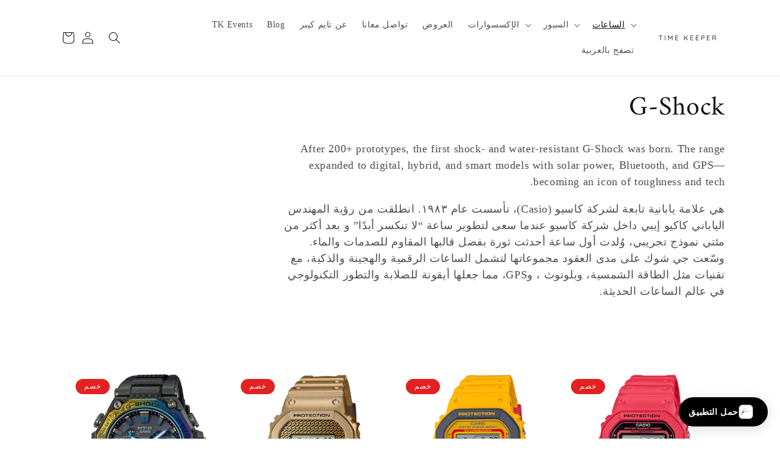

--- FILE ---
content_type: text/html; charset=utf-8
request_url: https://time-keeper.com/ar/collections/casio-gshock
body_size: 98277
content:
<!doctype html>
<html class="no-js" lang="ar"dir="rtl">
  <head>

<!-- Google Tag Manager -->
<script>(function(w,d,s,l,i){w[l]=w[l]||[];w[l].push({'gtm.start':
new Date().getTime(),event:'gtm.js'});var f=d.getElementsByTagName(s)[0],
j=d.createElement(s),dl=l!='dataLayer'?'&l='+l:'';j.async=true;j.src=
'https://www.googletagmanager.com/gtm.js?id='+i+dl;f.parentNode.insertBefore(j,f);
})(window,document,'script','dataLayer','GTM-WRCDDZV2');</script>
<!-- End Google Tag Manager --><meta charset="utf-8">
    <meta http-equiv="X-UA-Compatible" content="IE=edge">
    <meta name="viewport" content="width=device-width,initial-scale=1">
    <meta name="theme-color" content="">
    <link rel="canonical" href="https://time-keeper.com/ar/collections/casio-gshock">
    <link rel="preconnect" href="https://cdn.shopify.com" crossorigin><link rel="icon" type="image/png" href="//time-keeper.com/cdn/shop/files/logo2_78173121-e3cc-4f67-9469-a710ddef4d6c.png?crop=center&height=32&v=1655801769&width=32"><link rel="preconnect" href="https://fonts.shopifycdn.com" crossorigin>

    

<meta property="og:site_name" content="Time Keeper">
<meta property="og:url" content="https://time-keeper.com/ar/collections/casio-gshock">
<meta property="og:title" content="G-Shock">
<meta property="og:type" content="website">
<meta property="og:description" content="After 200+ prototypes, the first shock- and water-resistant G-Shock was born. The range expanded to digital, hybrid, and smart models with solar power, Bluetooth, and GPS—becoming an icon of toughness and tech. هي علامة يابانية تابعة لشركة كاسيو (Casio)، تأسست عام ١٩٨٣. انطلقت من رؤية المهندس الياباني كاكيو إيبي داخل ش"><meta property="og:image" content="http://time-keeper.com/cdn/shop/collections/51815.jpg?v=1734958698">
  <meta property="og:image:secure_url" content="https://time-keeper.com/cdn/shop/collections/51815.jpg?v=1734958698">
  <meta property="og:image:width" content="1080">
  <meta property="og:image:height" content="1080"><meta name="twitter:card" content="summary_large_image">
<meta name="twitter:title" content="G-Shock">
<meta name="twitter:description" content="After 200+ prototypes, the first shock- and water-resistant G-Shock was born. The range expanded to digital, hybrid, and smart models with solar power, Bluetooth, and GPS—becoming an icon of toughness and tech. هي علامة يابانية تابعة لشركة كاسيو (Casio)، تأسست عام ١٩٨٣. انطلقت من رؤية المهندس الياباني كاكيو إيبي داخل ش">


    <script src="//time-keeper.com/cdn/shop/t/21/assets/constants.js?v=95358004781563950421736143427" defer="defer"></script>
    <script src="//time-keeper.com/cdn/shop/t/21/assets/pubsub.js?v=2921868252632587581736143427" defer="defer"></script>
    <script src="//time-keeper.com/cdn/shop/t/21/assets/global.js?v=127210358271191040921736143427" defer="defer"></script>
    <script>window.performance && window.performance.mark && window.performance.mark('shopify.content_for_header.start');</script><meta name="google-site-verification" content="FjDomplKEr5CiXOUkYtpKCg3j8wR3ntV3-K4Vsb2WQk">
<meta id="shopify-digital-wallet" name="shopify-digital-wallet" content="/65096843483/digital_wallets/dialog">
<meta name="shopify-checkout-api-token" content="ca45f8527c363b68d1517b3e3ab13738">
<meta id="in-context-paypal-metadata" data-shop-id="65096843483" data-venmo-supported="false" data-environment="production" data-locale="en_US" data-paypal-v4="true" data-currency="KWD">
<link rel="alternate" type="application/atom+xml" title="Feed" href="/ar/collections/casio-gshock.atom" />
<link rel="alternate" hreflang="x-default" href="https://time-keeper.com/collections/casio-gshock">
<link rel="alternate" hreflang="en" href="https://time-keeper.com/collections/casio-gshock">
<link rel="alternate" hreflang="ar" href="https://time-keeper.com/ar/collections/casio-gshock">
<link rel="alternate" type="application/json+oembed" href="https://time-keeper.com/ar/collections/casio-gshock.oembed">
<script async="async" src="/checkouts/internal/preloads.js?locale=ar-KW"></script>
<script id="shopify-features" type="application/json">{"accessToken":"ca45f8527c363b68d1517b3e3ab13738","betas":["rich-media-storefront-analytics"],"domain":"time-keeper.com","predictiveSearch":true,"shopId":65096843483,"locale":"ar"}</script>
<script>var Shopify = Shopify || {};
Shopify.shop = "timekeeper-kw.myshopify.com";
Shopify.locale = "ar";
Shopify.currency = {"active":"KWD","rate":"1.0"};
Shopify.country = "KW";
Shopify.theme = {"name":"TK_2.0_January2025","id":147442630875,"schema_name":"Dawn","schema_version":"9.0.0","theme_store_id":887,"role":"main"};
Shopify.theme.handle = "null";
Shopify.theme.style = {"id":null,"handle":null};
Shopify.cdnHost = "time-keeper.com/cdn";
Shopify.routes = Shopify.routes || {};
Shopify.routes.root = "/ar/";</script>
<script type="module">!function(o){(o.Shopify=o.Shopify||{}).modules=!0}(window);</script>
<script>!function(o){function n(){var o=[];function n(){o.push(Array.prototype.slice.apply(arguments))}return n.q=o,n}var t=o.Shopify=o.Shopify||{};t.loadFeatures=n(),t.autoloadFeatures=n()}(window);</script>
<script id="shop-js-analytics" type="application/json">{"pageType":"collection"}</script>
<script defer="defer" async type="module" src="//time-keeper.com/cdn/shopifycloud/shop-js/modules/v2/client.init-shop-cart-sync_BT-GjEfc.en.esm.js"></script>
<script defer="defer" async type="module" src="//time-keeper.com/cdn/shopifycloud/shop-js/modules/v2/chunk.common_D58fp_Oc.esm.js"></script>
<script defer="defer" async type="module" src="//time-keeper.com/cdn/shopifycloud/shop-js/modules/v2/chunk.modal_xMitdFEc.esm.js"></script>
<script type="module">
  await import("//time-keeper.com/cdn/shopifycloud/shop-js/modules/v2/client.init-shop-cart-sync_BT-GjEfc.en.esm.js");
await import("//time-keeper.com/cdn/shopifycloud/shop-js/modules/v2/chunk.common_D58fp_Oc.esm.js");
await import("//time-keeper.com/cdn/shopifycloud/shop-js/modules/v2/chunk.modal_xMitdFEc.esm.js");

  window.Shopify.SignInWithShop?.initShopCartSync?.({"fedCMEnabled":true,"windoidEnabled":true});

</script>
<script>(function() {
  var isLoaded = false;
  function asyncLoad() {
    if (isLoaded) return;
    isLoaded = true;
    var urls = ["\/\/d1liekpayvooaz.cloudfront.net\/apps\/customizery\/customizery.js?shop=timekeeper-kw.myshopify.com","https:\/\/intg.snapchat.com\/shopify\/shopify-scevent-init.js?id=d3c76a53-1f74-4311-b76d-f44f885d92bd\u0026shop=timekeeper-kw.myshopify.com","https:\/\/assets.tapcart.com\/__tc-ck-loader\/index.js?appId=hTaPQblEam\u0026environment=production\u0026shop=timekeeper-kw.myshopify.com","https:\/\/blog.sfapp.magefan.top\/js\/mfLoadSearchScripts.js?shop=timekeeper-kw.myshopify.com"];
    for (var i = 0; i < urls.length; i++) {
      var s = document.createElement('script');
      s.type = 'text/javascript';
      s.async = true;
      s.src = urls[i];
      var x = document.getElementsByTagName('script')[0];
      x.parentNode.insertBefore(s, x);
    }
  };
  if(window.attachEvent) {
    window.attachEvent('onload', asyncLoad);
  } else {
    window.addEventListener('load', asyncLoad, false);
  }
})();</script>
<script id="__st">var __st={"a":65096843483,"offset":10800,"reqid":"8fb55023-0010-4d7a-9385-60f58020e99d-1769287038","pageurl":"time-keeper.com\/ar\/collections\/casio-gshock","u":"c798f545d635","p":"collection","rtyp":"collection","rid":489305571547};</script>
<script>window.ShopifyPaypalV4VisibilityTracking = true;</script>
<script id="captcha-bootstrap">!function(){'use strict';const t='contact',e='account',n='new_comment',o=[[t,t],['blogs',n],['comments',n],[t,'customer']],c=[[e,'customer_login'],[e,'guest_login'],[e,'recover_customer_password'],[e,'create_customer']],r=t=>t.map((([t,e])=>`form[action*='/${t}']:not([data-nocaptcha='true']) input[name='form_type'][value='${e}']`)).join(','),a=t=>()=>t?[...document.querySelectorAll(t)].map((t=>t.form)):[];function s(){const t=[...o],e=r(t);return a(e)}const i='password',u='form_key',d=['recaptcha-v3-token','g-recaptcha-response','h-captcha-response',i],f=()=>{try{return window.sessionStorage}catch{return}},m='__shopify_v',_=t=>t.elements[u];function p(t,e,n=!1){try{const o=window.sessionStorage,c=JSON.parse(o.getItem(e)),{data:r}=function(t){const{data:e,action:n}=t;return t[m]||n?{data:e,action:n}:{data:t,action:n}}(c);for(const[e,n]of Object.entries(r))t.elements[e]&&(t.elements[e].value=n);n&&o.removeItem(e)}catch(o){console.error('form repopulation failed',{error:o})}}const l='form_type',E='cptcha';function T(t){t.dataset[E]=!0}const w=window,h=w.document,L='Shopify',v='ce_forms',y='captcha';let A=!1;((t,e)=>{const n=(g='f06e6c50-85a8-45c8-87d0-21a2b65856fe',I='https://cdn.shopify.com/shopifycloud/storefront-forms-hcaptcha/ce_storefront_forms_captcha_hcaptcha.v1.5.2.iife.js',D={infoText:'Protected by hCaptcha',privacyText:'Privacy',termsText:'Terms'},(t,e,n)=>{const o=w[L][v],c=o.bindForm;if(c)return c(t,g,e,D).then(n);var r;o.q.push([[t,g,e,D],n]),r=I,A||(h.body.append(Object.assign(h.createElement('script'),{id:'captcha-provider',async:!0,src:r})),A=!0)});var g,I,D;w[L]=w[L]||{},w[L][v]=w[L][v]||{},w[L][v].q=[],w[L][y]=w[L][y]||{},w[L][y].protect=function(t,e){n(t,void 0,e),T(t)},Object.freeze(w[L][y]),function(t,e,n,w,h,L){const[v,y,A,g]=function(t,e,n){const i=e?o:[],u=t?c:[],d=[...i,...u],f=r(d),m=r(i),_=r(d.filter((([t,e])=>n.includes(e))));return[a(f),a(m),a(_),s()]}(w,h,L),I=t=>{const e=t.target;return e instanceof HTMLFormElement?e:e&&e.form},D=t=>v().includes(t);t.addEventListener('submit',(t=>{const e=I(t);if(!e)return;const n=D(e)&&!e.dataset.hcaptchaBound&&!e.dataset.recaptchaBound,o=_(e),c=g().includes(e)&&(!o||!o.value);(n||c)&&t.preventDefault(),c&&!n&&(function(t){try{if(!f())return;!function(t){const e=f();if(!e)return;const n=_(t);if(!n)return;const o=n.value;o&&e.removeItem(o)}(t);const e=Array.from(Array(32),(()=>Math.random().toString(36)[2])).join('');!function(t,e){_(t)||t.append(Object.assign(document.createElement('input'),{type:'hidden',name:u})),t.elements[u].value=e}(t,e),function(t,e){const n=f();if(!n)return;const o=[...t.querySelectorAll(`input[type='${i}']`)].map((({name:t})=>t)),c=[...d,...o],r={};for(const[a,s]of new FormData(t).entries())c.includes(a)||(r[a]=s);n.setItem(e,JSON.stringify({[m]:1,action:t.action,data:r}))}(t,e)}catch(e){console.error('failed to persist form',e)}}(e),e.submit())}));const S=(t,e)=>{t&&!t.dataset[E]&&(n(t,e.some((e=>e===t))),T(t))};for(const o of['focusin','change'])t.addEventListener(o,(t=>{const e=I(t);D(e)&&S(e,y())}));const B=e.get('form_key'),M=e.get(l),P=B&&M;t.addEventListener('DOMContentLoaded',(()=>{const t=y();if(P)for(const e of t)e.elements[l].value===M&&p(e,B);[...new Set([...A(),...v().filter((t=>'true'===t.dataset.shopifyCaptcha))])].forEach((e=>S(e,t)))}))}(h,new URLSearchParams(w.location.search),n,t,e,['guest_login'])})(!0,!0)}();</script>
<script integrity="sha256-4kQ18oKyAcykRKYeNunJcIwy7WH5gtpwJnB7kiuLZ1E=" data-source-attribution="shopify.loadfeatures" defer="defer" src="//time-keeper.com/cdn/shopifycloud/storefront/assets/storefront/load_feature-a0a9edcb.js" crossorigin="anonymous"></script>
<script data-source-attribution="shopify.dynamic_checkout.dynamic.init">var Shopify=Shopify||{};Shopify.PaymentButton=Shopify.PaymentButton||{isStorefrontPortableWallets:!0,init:function(){window.Shopify.PaymentButton.init=function(){};var t=document.createElement("script");t.src="https://time-keeper.com/cdn/shopifycloud/portable-wallets/latest/portable-wallets.ar.js",t.type="module",document.head.appendChild(t)}};
</script>
<script data-source-attribution="shopify.dynamic_checkout.buyer_consent">
  function portableWalletsHideBuyerConsent(e){var t=document.getElementById("shopify-buyer-consent"),n=document.getElementById("shopify-subscription-policy-button");t&&n&&(t.classList.add("hidden"),t.setAttribute("aria-hidden","true"),n.removeEventListener("click",e))}function portableWalletsShowBuyerConsent(e){var t=document.getElementById("shopify-buyer-consent"),n=document.getElementById("shopify-subscription-policy-button");t&&n&&(t.classList.remove("hidden"),t.removeAttribute("aria-hidden"),n.addEventListener("click",e))}window.Shopify?.PaymentButton&&(window.Shopify.PaymentButton.hideBuyerConsent=portableWalletsHideBuyerConsent,window.Shopify.PaymentButton.showBuyerConsent=portableWalletsShowBuyerConsent);
</script>
<script data-source-attribution="shopify.dynamic_checkout.cart.bootstrap">document.addEventListener("DOMContentLoaded",(function(){function t(){return document.querySelector("shopify-accelerated-checkout-cart, shopify-accelerated-checkout")}if(t())Shopify.PaymentButton.init();else{new MutationObserver((function(e,n){t()&&(Shopify.PaymentButton.init(),n.disconnect())})).observe(document.body,{childList:!0,subtree:!0})}}));
</script>
<script id='scb4127' type='text/javascript' async='' src='https://time-keeper.com/cdn/shopifycloud/privacy-banner/storefront-banner.js'></script><link id="shopify-accelerated-checkout-styles" rel="stylesheet" media="screen" href="https://time-keeper.com/cdn/shopifycloud/portable-wallets/latest/accelerated-checkout-backwards-compat.css" crossorigin="anonymous">
<style id="shopify-accelerated-checkout-cart">
        #shopify-buyer-consent {
  margin-top: 1em;
  display: inline-block;
  width: 100%;
}

#shopify-buyer-consent.hidden {
  display: none;
}

#shopify-subscription-policy-button {
  background: none;
  border: none;
  padding: 0;
  text-decoration: underline;
  font-size: inherit;
  cursor: pointer;
}

#shopify-subscription-policy-button::before {
  box-shadow: none;
}

      </style>
<script id="sections-script" data-sections="header" defer="defer" src="//time-keeper.com/cdn/shop/t/21/compiled_assets/scripts.js?v=10547"></script>
<script>window.performance && window.performance.mark && window.performance.mark('shopify.content_for_header.end');</script>


    <style data-shopify>
      
      
      
      
      @font-face {
  font-family: Amiri;
  font-weight: 400;
  font-style: normal;
  font-display: swap;
  src: url("//time-keeper.com/cdn/fonts/amiri/amiri_n4.fee8c3379b68ea3b9c7241a63b8a252071faad52.woff2") format("woff2"),
       url("//time-keeper.com/cdn/fonts/amiri/amiri_n4.94cde4e18ec8ae53bf8f7240b84e1f76ce23772d.woff") format("woff");
}


      :root {
        --font-body-family: "New York", Iowan Old Style, Apple Garamond, Baskerville, Times New Roman, Droid Serif, Times, Source Serif Pro, serif, Apple Color Emoji, Segoe UI Emoji, Segoe UI Symbol;
        --font-body-style: normal;
        --font-body-weight: 400;
        --font-body-weight-bold: 700;

        --font-heading-family: Amiri, serif;
        --font-heading-style: normal;
        --font-heading-weight: 400;

        --font-body-scale: 1.0;
        --font-heading-scale: 1.1;

        --color-base-text: 18, 18, 18;
        --color-shadow: 18, 18, 18;
        --color-base-background-1: 255, 255, 255;
        --color-base-background-2: 243, 243, 243;
        --color-base-solid-button-labels: 255, 255, 255;
        --color-base-outline-button-labels: 18, 18, 18;
        --color-base-accent-1: 18, 18, 18;
        --color-base-accent-2: 226, 33, 32;
        --payment-terms-background-color: #ffffff;

        --gradient-base-background-1: #ffffff;
        --gradient-base-background-2: #f3f3f3;
        --gradient-base-accent-1: #121212;
        --gradient-base-accent-2: #e22120;

        --media-padding: px;
        --media-border-opacity: 0.05;
        --media-border-width: 1px;
        --media-radius: 0px;
        --media-shadow-opacity: 0.0;
        --media-shadow-horizontal-offset: 0px;
        --media-shadow-vertical-offset: 4px;
        --media-shadow-blur-radius: 5px;
        --media-shadow-visible: 0;

        --page-width: 120rem;
        --page-width-margin: 0rem;

        --product-card-image-padding: 0.0rem;
        --product-card-corner-radius: 0.0rem;
        --product-card-text-alignment: left;
        --product-card-border-width: 0.0rem;
        --product-card-border-opacity: 0.1;
        --product-card-shadow-opacity: 0.0;
        --product-card-shadow-visible: 0;
        --product-card-shadow-horizontal-offset: 0.0rem;
        --product-card-shadow-vertical-offset: 0.4rem;
        --product-card-shadow-blur-radius: 0.5rem;

        --collection-card-image-padding: 0.0rem;
        --collection-card-corner-radius: 0.0rem;
        --collection-card-text-alignment: left;
        --collection-card-border-width: 0.0rem;
        --collection-card-border-opacity: 0.0;
        --collection-card-shadow-opacity: 0.1;
        --collection-card-shadow-visible: 1;
        --collection-card-shadow-horizontal-offset: 0.0rem;
        --collection-card-shadow-vertical-offset: 0.0rem;
        --collection-card-shadow-blur-radius: 0.0rem;

        --blog-card-image-padding: 0.0rem;
        --blog-card-corner-radius: 0.0rem;
        --blog-card-text-alignment: left;
        --blog-card-border-width: 0.0rem;
        --blog-card-border-opacity: 0.0;
        --blog-card-shadow-opacity: 0.1;
        --blog-card-shadow-visible: 1;
        --blog-card-shadow-horizontal-offset: 0.0rem;
        --blog-card-shadow-vertical-offset: 0.0rem;
        --blog-card-shadow-blur-radius: 0.0rem;

        --badge-corner-radius: 4.0rem;

        --popup-border-width: 1px;
        --popup-border-opacity: 0.1;
        --popup-corner-radius: 0px;
        --popup-shadow-opacity: 0.0;
        --popup-shadow-horizontal-offset: 0px;
        --popup-shadow-vertical-offset: 4px;
        --popup-shadow-blur-radius: 5px;

        --drawer-border-width: 1px;
        --drawer-border-opacity: 0.1;
        --drawer-shadow-opacity: 0.0;
        --drawer-shadow-horizontal-offset: 0px;
        --drawer-shadow-vertical-offset: 4px;
        --drawer-shadow-blur-radius: 5px;

        --spacing-sections-desktop: 0px;
        --spacing-sections-mobile: 0px;

        --grid-desktop-vertical-spacing: 8px;
        --grid-desktop-horizontal-spacing: 8px;
        --grid-mobile-vertical-spacing: 4px;
        --grid-mobile-horizontal-spacing: 4px;

        --text-boxes-border-opacity: 0.1;
        --text-boxes-border-width: 0px;
        --text-boxes-radius: 0px;
        --text-boxes-shadow-opacity: 0.0;
        --text-boxes-shadow-visible: 0;
        --text-boxes-shadow-horizontal-offset: 0px;
        --text-boxes-shadow-vertical-offset: 4px;
        --text-boxes-shadow-blur-radius: 5px;

        --buttons-radius: 0px;
        --buttons-radius-outset: 0px;
        --buttons-border-width: 1px;
        --buttons-border-opacity: 1.0;
        --buttons-shadow-opacity: 0.0;
        --buttons-shadow-visible: 0;
        --buttons-shadow-horizontal-offset: 0px;
        --buttons-shadow-vertical-offset: 4px;
        --buttons-shadow-blur-radius: 5px;
        --buttons-border-offset: 0px;

        --inputs-radius: 0px;
        --inputs-border-width: 1px;
        --inputs-border-opacity: 0.55;
        --inputs-shadow-opacity: 0.0;
        --inputs-shadow-horizontal-offset: 0px;
        --inputs-margin-offset: 0px;
        --inputs-shadow-vertical-offset: 4px;
        --inputs-shadow-blur-radius: 5px;
        --inputs-radius-outset: 0px;

        --variant-pills-radius: 40px;
        --variant-pills-border-width: 1px;
        --variant-pills-border-opacity: 0.55;
        --variant-pills-shadow-opacity: 0.0;
        --variant-pills-shadow-horizontal-offset: 0px;
        --variant-pills-shadow-vertical-offset: 4px;
        --variant-pills-shadow-blur-radius: 5px;
      }

      *,
      *::before,
      *::after {
        box-sizing: inherit;
      }

      html {
        box-sizing: border-box;
        font-size: calc(var(--font-body-scale) * 62.5%);
        height: 100%;
      }

      body {
        display: grid;
        grid-template-rows: auto auto 1fr auto;
        grid-template-columns: 100%;
        min-height: 100%;
        margin: 0;
        font-size: 1.5rem;
        letter-spacing: 0.06rem;
        line-height: calc(1 + 0.8 / var(--font-body-scale));
        font-family: var(--font-body-family);
        font-style: var(--font-body-style);
        font-weight: var(--font-body-weight);
      }

      @media screen and (min-width: 750px) {
        body {
          font-size: 1.6rem;
        }
      }
    </style>

    <link href="//time-keeper.com/cdn/shop/t/21/assets/base.css?v=131892766934320218821736143427" rel="stylesheet" type="text/css" media="all" />
    <link href="//time-keeper.com/cdn/shop/t/21/assets/globo.css?v=101299843061550913901736143427" rel="stylesheet" type="text/css" media="all" />
<link rel="preload" as="font" href="//time-keeper.com/cdn/fonts/amiri/amiri_n4.fee8c3379b68ea3b9c7241a63b8a252071faad52.woff2" type="font/woff2" crossorigin><link rel="stylesheet" href="//time-keeper.com/cdn/shop/t/21/assets/component-predictive-search.css?v=85913294783299393391736143427" media="print" onload="this.media='all'"><script>document.documentElement.className = document.documentElement.className.replace('no-js', 'js');
    if (Shopify.designMode) {
      document.documentElement.classList.add('shopify-design-mode');
    }
    </script>
  
  <!-- "snippets/shogun-head.liquid" was not rendered, the associated app was uninstalled -->
<link href="//time-keeper.com/cdn/shop/t/21/assets/ly-rtl.css?v=60072383426414643141736143427" rel="stylesheet" type="text/css" media="all" />
  <script>
var ignore_csapp_cart_reload = true;
</script>

  		
		<script id="hukmegamenu-data" type="application/json">[{"id":700594423,"title":"ساعات","settings":{"sub_menu_type":"mega-submenu","sub_menu_width":"fullwidth","sub_menu_style":{"width":"automatic","background":{"image":"","position":"center center","repeat":"no-repeat","size":"auto"}},"use_masonry":false,"scrollbar":false,"submenu_height":200,"masonry":{"col":3},"flyout":{"position":"left","width":"200","min_height":""},"mega":{"position":"leftparent","width":"900","min_height":"0"},"tab":{"position":"left","width":"900","tab_control_w":"3","min_height":""},"disable_link":false,"link":{"type":"custom-link","options":{"url":""}},"type":"text-link","add_badge":false,"badge":{"text":"","background":"","color":""},"add_icon":false,"icon":{"class":"","title":""},"product":{"id":"","title":"","handle":"","image":"","image_position":"top","compare_price":false,"price":"","special_price":""},"collection":{"id":"","title":"","handle":"","image":"","image_position":"above"},"social":{"facebook":"","twitter":"","pinterest":"","instagram":""},"map":"","contact":{"name":"Name","email":"Email","button":"Send","message":"Message...","success_message":"Thanks for contacting us. We will get back to you as soon as possible."},"image":{"url":"","width":"","position":"left"},"imgswap":{"before":"","after":"","position":"notext","effect":"fade"},"search":{"place_holder":"Search","show_as_icon":false,"position":"left"},"custom_html":"","display_asheading_menu_item":false,"open_new_tab":false,"hide_ondesktop":false,"hide_onmobile":false,"hide_ontablet":false,"style":{"id":"0","width":"automatic","color":"#444444","align":"left","font_size":"","font_family":"","font_style":"normal","text_transform":"normal","text_decoration":"none","custom_class":"","text_shadow":"","border":"","background":"","margin":"","padding":""},"effect":[]},"childrens":[{"id":331053231,"title":"All Watches","settings":{"style":{"id":"00","width":"automatic","color":"#444444","align":"left","font_size":"","font_family":"","font_style":"normal","text_transform":"normal","text_decoration":"none","custom_class":"","text_shadow":"","border":"","background":"","margin":"","padding":""},"disable_link":false,"link":{"type":"collection","options":{"url":"\/collections\/watches","title":"All Watches","filter":"","id":"415330828507"}},"type":"text-link","add_badge":false,"badge":{"text":"","background":"","color":""},"add_icon":false,"icon":{"class":"","title":""},"product":{"id":"","title":"","handle":"","image":"","image_position":"top","compare_price":false,"price":"","special_price":""},"collection":{"id":"","title":"","handle":"","image":"","image_position":"above"},"social":{"facebook":"","twitter":"","pinterest":"","instagram":""},"map":"","contact":{"name":"Name","email":"Email","button":"Send","message":"Message...","success_message":"Thanks for contacting us. We will get back to you as soon as possible."},"image":{"url":"","width":"","position":"left"},"imgswap":{"before":"","after":"","position":"notext","effect":"fade"},"search":{"place_holder":"Search","show_as_icon":false,"position":"left"},"custom_html":"","display_asheading_menu_item":true,"open_new_tab":false,"hide_ondesktop":false,"hide_onmobile":false,"hide_ontablet":false,"effect":[]},"childrens":[{"id":436720519,"title":"أيرين","settings":{"style":{"id":"000","width":"automatic","color":"#444444","align":"left","font_size":"","font_family":"","font_style":"normal","text_transform":"normal","text_decoration":"none","custom_class":"","text_shadow":"","border":"","background":"","margin":"","padding":""},"disable_link":false,"link":{"type":"collection","options":{"url":"\/collections\/watches-airain","title":"أيرين","filter":"","id":"419993845979"}},"type":"text-link","add_badge":false,"badge":{"text":"","background":"","color":""},"add_icon":false,"icon":{"class":"","title":""},"product":{"id":"","title":"","handle":"","image":"","image_position":"top","compare_price":false,"price":"","special_price":""},"collection":{"id":"","title":"","handle":"","image":"","image_position":"above"},"social":{"facebook":"","twitter":"","pinterest":"","instagram":""},"map":"","contact":{"name":"Name","email":"Email","button":"Send","message":"Message...","success_message":"Thanks for contacting us. We will get back to you as soon as possible."},"image":{"url":"","width":"","position":"left"},"imgswap":{"before":"","after":"","position":"notext","effect":"fade"},"search":{"place_holder":"Search","show_as_icon":false,"position":"left"},"custom_html":"","display_asheading_menu_item":false,"open_new_tab":false,"hide_ondesktop":false,"hide_onmobile":false,"hide_ontablet":false,"effect":[]},"childrens":[]},{"id":13027839,"title":"Beda'a","settings":{"style":{"id":"100","width":"automatic","color":"#444444","align":"left","font_size":"","font_family":"","font_style":"normal","text_transform":"normal","text_decoration":"none","custom_class":"","text_shadow":"","border":"","background":"","margin":"","padding":""},"disable_link":false,"link":{"type":"collection","options":{"url":"\/collections\/beda-a","title":"Beda\u2019a","filter":"","id":"486880149723"}},"type":"text-link","add_badge":false,"badge":{"text":"","background":"","color":""},"add_icon":false,"icon":{"class":"","title":""},"product":{"id":"","title":"","handle":"","image":"","image_position":"top","compare_price":false,"price":"","special_price":""},"collection":{"id":"","title":"","handle":"","image":"","image_position":"above"},"social":{"facebook":"","twitter":"","pinterest":"","instagram":""},"map":"","contact":{"name":"Name","email":"Email","button":"Send","message":"Message...","success_message":"Thanks for contacting us. We will get back to you as soon as possible."},"image":{"url":"","width":"","position":"left"},"imgswap":{"before":"","after":"","position":"notext","effect":"fade"},"search":{"place_holder":"Search","show_as_icon":false,"position":"left"},"custom_html":"","display_asheading_menu_item":false,"open_new_tab":false,"hide_ondesktop":false,"hide_onmobile":false,"hide_ontablet":false,"effect":[]},"childrens":[]},{"id":823756292,"title":"بيرنز الأصلي","settings":{"style":{"id":"200","width":"automatic","color":"#444444","align":"left","font_size":"","font_family":"","font_style":"normal","text_transform":"normal","text_decoration":"none","custom_class":"","text_shadow":"","border":"","background":"","margin":"","padding":""},"disable_link":false,"link":{"type":"collection","options":{"url":"\/collections\/watches-behrens","title":"بيرنز الأصلي","filter":"","id":"415411699931"}},"type":"text-link","add_badge":false,"badge":{"text":"","background":"","color":""},"add_icon":false,"icon":{"class":"","title":""},"product":{"id":"","title":"","handle":"","image":"","image_position":"top","compare_price":false,"price":"","special_price":""},"collection":{"id":"","title":"","handle":"","image":"","image_position":"above"},"social":{"facebook":"","twitter":"","pinterest":"","instagram":""},"map":"","contact":{"name":"Name","email":"Email","button":"Send","message":"Message...","success_message":"Thanks for contacting us. We will get back to you as soon as possible."},"image":{"url":"","width":"","position":"left"},"imgswap":{"before":"","after":"","position":"notext","effect":"fade"},"search":{"place_holder":"Search","show_as_icon":false,"position":"left"},"custom_html":"","display_asheading_menu_item":false,"open_new_tab":false,"hide_ondesktop":false,"hide_onmobile":false,"hide_ontablet":false,"effect":[]},"childrens":[]},{"id":334948751,"title":"مواطن","settings":{"style":{"id":"300","width":"automatic","color":"#444444","align":"left","font_size":"","font_family":"","font_style":"normal","text_transform":"normal","text_decoration":"none","custom_class":"","text_shadow":"","border":"","background":"","margin":"","padding":""},"disable_link":false,"link":{"type":"collection","options":{"url":"\/collections\/watches-citizen","title":"مواطن","filter":"","id":"416969195739"}},"type":"text-link","add_badge":false,"badge":{"text":"","background":"","color":""},"add_icon":false,"icon":{"class":"","title":""},"product":{"id":"","title":"","handle":"","image":"","image_position":"top","compare_price":false,"price":"","special_price":""},"collection":{"id":"","title":"","handle":"","image":"","image_position":"above"},"social":{"facebook":"","twitter":"","pinterest":"","instagram":""},"map":"","contact":{"name":"Name","email":"Email","button":"Send","message":"Message...","success_message":"Thanks for contacting us. We will get back to you as soon as possible."},"image":{"url":"","width":"","position":"left"},"imgswap":{"before":"","after":"","position":"notext","effect":"fade"},"search":{"place_holder":"Search","show_as_icon":false,"position":"left"},"custom_html":"","display_asheading_menu_item":false,"open_new_tab":false,"hide_ondesktop":false,"hide_onmobile":false,"hide_ontablet":false,"effect":[]},"childrens":[]},{"id":830062236,"title":"Exaequo","settings":{"style":{"id":"400","width":"automatic","color":"#444444","align":"left","font_size":"","font_family":"","font_style":"normal","text_transform":"normal","text_decoration":"none","custom_class":"","text_shadow":"","border":"","background":"","margin":"","padding":""},"disable_link":false,"link":{"type":"collection","options":{"url":"\/collections\/exaequo","title":"Exaequo","filter":"","id":"495574352091"}},"type":"text-link","add_badge":false,"badge":{"text":"","background":"","color":""},"add_icon":false,"icon":{"class":"","title":""},"product":{"id":"","title":"","handle":"","image":"","image_position":"top","compare_price":false,"price":"","special_price":""},"collection":{"id":"","title":"","handle":"","image":"","image_position":"above"},"social":{"facebook":"","twitter":"","pinterest":"","instagram":""},"map":"","contact":{"name":"Name","email":"Email","button":"Send","message":"Message...","success_message":"Thanks for contacting us. We will get back to you as soon as possible."},"image":{"url":"","width":"","position":"left"},"imgswap":{"before":"","after":"","position":"notext","effect":"fade"},"search":{"place_holder":"Search","show_as_icon":false,"position":"left"},"custom_html":"","display_asheading_menu_item":false,"open_new_tab":false,"hide_ondesktop":false,"hide_onmobile":false,"hide_ontablet":false,"effect":[]},"childrens":[]},{"id":984760069,"title":"Gag\u00e0 Labaratorio","settings":{"style":{"id":"500","width":"automatic","color":"#444444","align":"left","font_size":"","font_family":"","font_style":"normal","text_transform":"normal","text_decoration":"none","custom_class":"","text_shadow":"","border":"","background":"","margin":"","padding":""},"disable_link":false,"link":{"type":"collection","options":{"url":"\/collections\/gaga-laboratorio","title":"Gag\u00e0 Laboratorio","filter":"","id":"500285866203"}},"type":"text-link","add_badge":false,"badge":{"text":"","background":"","color":""},"add_icon":false,"icon":{"class":"","title":""},"product":{"id":"","title":"","handle":"","image":"","image_position":"top","compare_price":false,"price":"","special_price":""},"collection":{"id":"","title":"","handle":"","image":"","image_position":"above"},"social":{"facebook":"","twitter":"","pinterest":"","instagram":""},"map":"","contact":{"name":"Name","email":"Email","button":"Send","message":"Message...","success_message":"Thanks for contacting us. We will get back to you as soon as possible."},"image":{"url":"","width":"","position":"left"},"imgswap":{"before":"","after":"","position":"notext","effect":"fade"},"search":{"place_holder":"Search","show_as_icon":false,"position":"left"},"custom_html":"","display_asheading_menu_item":false,"open_new_tab":false,"hide_ondesktop":false,"hide_onmobile":false,"hide_ontablet":false,"effect":[]},"childrens":[]},{"id":507898755,"title":"جيرالد تشارلز","settings":{"style":{"id":"600","width":"automatic","color":"#444444","align":"left","font_size":"","font_family":"","font_style":"normal","text_transform":"normal","text_decoration":"none","custom_class":"","text_shadow":"","border":"","background":"","margin":"","padding":""},"disable_link":false,"link":{"type":"collection","options":{"url":"\/collections\/watches-gerald-charles","title":"جيرالد تشارلز","filter":"","id":"423195902171"}},"type":"text-link","add_badge":false,"badge":{"text":"","background":"","color":""},"add_icon":false,"icon":{"class":"","title":""},"product":{"id":"","title":"","handle":"","image":"","image_position":"top","compare_price":false,"price":"","special_price":""},"collection":{"id":"","title":"","handle":"","image":"","image_position":"above"},"social":{"facebook":"","twitter":"","pinterest":"","instagram":""},"map":"","contact":{"name":"Name","email":"Email","button":"Send","message":"Message...","success_message":"Thanks for contacting us. We will get back to you as soon as possible."},"image":{"url":"","width":"","position":"left"},"imgswap":{"before":"","after":"","position":"notext","effect":"fade"},"search":{"place_holder":"Search","show_as_icon":false,"position":"left"},"custom_html":"","display_asheading_menu_item":false,"open_new_tab":false,"hide_ondesktop":false,"hide_onmobile":false,"hide_ontablet":false,"effect":[]},"childrens":[]},{"id":799759581,"title":"G-Shock","settings":{"style":{"id":"700","width":"automatic","color":"#444444","align":"left","font_size":"","font_family":"","font_style":"normal","text_transform":"normal","text_decoration":"none","custom_class":"","text_shadow":"","border":"","background":"","margin":"","padding":""},"disable_link":false,"link":{"type":"collection","options":{"url":"\/collections\/casio-gshock","title":"G-Shock","filter":"","id":"489305571547"}},"type":"text-link","add_badge":false,"badge":{"text":"","background":"","color":""},"add_icon":false,"icon":{"class":"","title":""},"product":{"id":"","title":"","handle":"","image":"","image_position":"top","compare_price":false,"price":"","special_price":""},"collection":{"id":"","title":"","handle":"","image":"","image_position":"above"},"social":{"facebook":"","twitter":"","pinterest":"","instagram":""},"map":"","contact":{"name":"Name","email":"Email","button":"Send","message":"Message...","success_message":"Thanks for contacting us. We will get back to you as soon as possible."},"image":{"url":"","width":"","position":"left"},"imgswap":{"before":"","after":"","position":"notext","effect":"fade"},"search":{"place_holder":"Search","show_as_icon":false,"position":"left"},"custom_html":"","display_asheading_menu_item":false,"open_new_tab":false,"hide_ondesktop":false,"hide_onmobile":false,"hide_ontablet":false,"effect":[]},"childrens":[]},{"id":464587877,"title":"هوفمان","settings":{"style":{"id":"800","width":"automatic","color":"#444444","align":"left","font_size":"","font_family":"","font_style":"normal","text_transform":"normal","text_decoration":"none","custom_class":"","text_shadow":"","border":"","background":"","margin":"","padding":""},"disable_link":false,"link":{"type":"collection","options":{"url":"\/collections\/watches-hoffman","title":"هوفمان","filter":"","id":"417186119899"}},"type":"text-link","add_badge":false,"badge":{"text":"","background":"","color":""},"add_icon":false,"icon":{"class":"","title":""},"product":{"id":"","title":"","handle":"","image":"","image_position":"top","compare_price":false,"price":"","special_price":""},"collection":{"id":"","title":"","handle":"","image":"","image_position":"above"},"social":{"facebook":"","twitter":"","pinterest":"","instagram":""},"map":"","contact":{"name":"Name","email":"Email","button":"Send","message":"Message...","success_message":"Thanks for contacting us. We will get back to you as soon as possible."},"image":{"url":"","width":"","position":"left"},"imgswap":{"before":"","after":"","position":"notext","effect":"fade"},"search":{"place_holder":"Search","show_as_icon":false,"position":"left"},"custom_html":"","display_asheading_menu_item":false,"open_new_tab":false,"hide_ondesktop":false,"hide_onmobile":false,"hide_ontablet":false,"effect":[]},"childrens":[]},{"id":133350144,"title":"إيكيبود","settings":{"style":{"id":"900","width":"automatic","color":"#444444","align":"left","font_size":"","font_family":"","font_style":"normal","text_transform":"normal","text_decoration":"none","custom_class":"","text_shadow":"","border":"","background":"","margin":"","padding":""},"disable_link":false,"link":{"type":"collection","options":{"url":"\/collections\/watches-ikepod","title":"إيكيبود","filter":"","id":"415399968987"}},"type":"text-link","add_badge":false,"badge":{"text":"","background":"","color":""},"add_icon":false,"icon":{"class":"","title":""},"product":{"id":"","title":"","handle":"","image":"","image_position":"top","compare_price":false,"price":"","special_price":""},"collection":{"id":"","title":"","handle":"","image":"","image_position":"above"},"social":{"facebook":"","twitter":"","pinterest":"","instagram":""},"map":"","contact":{"name":"Name","email":"Email","button":"Send","message":"Message...","success_message":"Thanks for contacting us. We will get back to you as soon as possible."},"image":{"url":"","width":"","position":"left"},"imgswap":{"before":"","after":"","position":"notext","effect":"fade"},"search":{"place_holder":"Search","show_as_icon":false,"position":"left"},"custom_html":"","display_asheading_menu_item":false,"open_new_tab":false,"hide_ondesktop":false,"hide_onmobile":false,"hide_ontablet":false,"effect":[]},"childrens":[]},{"id":92834387,"title":"Lebois & Co","settings":{"style":{"id":"1000","width":"automatic","color":"#444444","align":"left","font_size":"","font_family":"","font_style":"normal","text_transform":"normal","text_decoration":"none","custom_class":"","text_shadow":"","border":"","background":"","margin":"","padding":""},"disable_link":false,"link":{"type":"collection","options":{"url":"\/collections\/lebois-co\u00ae","title":"Lebois & Co","filter":"","id":"459160027355"}},"type":"text-link","add_badge":false,"badge":{"text":"","background":"","color":""},"add_icon":false,"icon":{"class":"","title":""},"product":{"id":"","title":"","handle":"","image":"","image_position":"top","compare_price":false,"price":"","special_price":""},"collection":{"id":"","title":"","handle":"","image":"","image_position":"above"},"social":{"facebook":"","twitter":"","pinterest":"","instagram":""},"map":"","contact":{"name":"Name","email":"Email","button":"Send","message":"Message...","success_message":"Thanks for contacting us. We will get back to you as soon as possible."},"image":{"url":"","width":"","position":"left"},"imgswap":{"before":"","after":"","position":"notext","effect":"fade"},"search":{"place_holder":"Search","show_as_icon":false,"position":"left"},"custom_html":"","display_asheading_menu_item":false,"open_new_tab":false,"hide_ondesktop":false,"hide_onmobile":false,"hide_ontablet":false,"effect":[]},"childrens":[]},{"id":946037230,"title":"لومينوكس","settings":{"style":{"id":"1100","width":"automatic","color":"#444444","align":"left","font_size":"","font_family":"","font_style":"normal","text_transform":"normal","text_decoration":"none","custom_class":"","text_shadow":"","border":"","background":"","margin":"","padding":""},"disable_link":false,"link":{"type":"collection","options":{"url":"\/collections\/watches-luminox","title":"لومينوكس","filter":"","id":"441475956955"}},"type":"text-link","add_badge":false,"badge":{"text":"","background":"","color":""},"add_icon":false,"icon":{"class":"","title":""},"product":{"id":"","title":"","handle":"","image":"","image_position":"top","compare_price":false,"price":"","special_price":""},"collection":{"id":"","title":"","handle":"","image":"","image_position":"above"},"social":{"facebook":"","twitter":"","pinterest":"","instagram":""},"map":"","contact":{"name":"Name","email":"Email","button":"Send","message":"Message...","success_message":"Thanks for contacting us. We will get back to you as soon as possible."},"image":{"url":"","width":"","position":"left"},"imgswap":{"before":"","after":"","position":"notext","effect":"fade"},"search":{"place_holder":"Search","show_as_icon":false,"position":"left"},"custom_html":"","display_asheading_menu_item":false,"open_new_tab":false,"hide_ondesktop":false,"hide_onmobile":false,"hide_ontablet":false,"effect":[]},"childrens":[]}]},{"id":574954908,"title":"","settings":{"style":{"id":"10","width":"automatic","color":"#444444","align":"left","font_size":"","font_family":"","font_style":"normal","text_transform":"normal","text_decoration":"none","custom_class":"","text_shadow":"","border":"","background":"","margin":"","padding":""},"disable_link":false,"link":{"type":"custom-link","options":{"url":""}},"type":"text-link","add_badge":false,"badge":{"text":"","background":"","color":""},"add_icon":false,"icon":{"class":"","title":""},"product":{"id":"","title":"","handle":"","image":"","image_position":"top","compare_price":false,"price":"","special_price":""},"collection":{"id":"","title":"","handle":"","image":"","image_position":"above"},"social":{"facebook":"","twitter":"","pinterest":"","instagram":""},"map":"","contact":{"name":"Name","email":"Email","button":"Send","message":"Message...","success_message":"Thanks for contacting us. We will get back to you as soon as possible."},"image":{"url":"","width":"","position":"left"},"imgswap":{"before":"","after":"","position":"notext","effect":"fade"},"search":{"place_holder":"Search","show_as_icon":false,"position":"left"},"custom_html":"","display_asheading_menu_item":true,"open_new_tab":false,"hide_ondesktop":false,"hide_onmobile":false,"hide_ontablet":false,"effect":[]},"childrens":[{"id":55223689,"title":"لويس ايرارد","settings":{"style":{"id":"010","width":"automatic","color":"#444444","align":"left","font_size":"","font_family":"","font_style":"normal","text_transform":"normal","text_decoration":"none","custom_class":"","text_shadow":"","border":"","background":"","margin":"","padding":""},"disable_link":false,"link":{"type":"collection","options":{"url":"\/collections\/watches-louis-erard","title":"لويس ايرارد","filter":"","id":"441352945883"}},"type":"text-link","add_badge":false,"badge":{"text":"","background":"","color":""},"add_icon":false,"icon":{"class":"","title":""},"product":{"id":"","title":"","handle":"","image":"","image_position":"top","compare_price":false,"price":"","special_price":""},"collection":{"id":"","title":"","handle":"","image":"","image_position":"above"},"social":{"facebook":"","twitter":"","pinterest":"","instagram":""},"map":"","contact":{"name":"Name","email":"Email","button":"Send","message":"Message...","success_message":"Thanks for contacting us. We will get back to you as soon as possible."},"image":{"url":"","width":"","position":"left"},"imgswap":{"before":"","after":"","position":"notext","effect":"fade"},"search":{"place_holder":"Search","show_as_icon":false,"position":"left"},"custom_html":"","display_asheading_menu_item":false,"open_new_tab":false,"hide_ondesktop":false,"hide_onmobile":false,"hide_ontablet":false,"effect":[]},"childrens":[]},{"id":228367652,"title":"Minase","settings":{"style":{"id":"210","width":"automatic","color":"#444444","align":"left","font_size":"","font_family":"","font_style":"normal","text_transform":"normal","text_decoration":"none","custom_class":"","text_shadow":"","border":"","background":"","margin":"","padding":""},"disable_link":false,"link":{"type":"collection","options":{"url":"\/collections\/minase","title":"Minase","filter":"","id":"495037350107"}},"type":"text-link","add_badge":false,"badge":{"text":"","background":"","color":""},"add_icon":false,"icon":{"class":"","title":""},"product":{"id":"","title":"","handle":"","image":"","image_position":"top","compare_price":false,"price":"","special_price":""},"collection":{"id":"","title":"","handle":"","image":"","image_position":"above"},"social":{"facebook":"","twitter":"","pinterest":"","instagram":""},"map":"","contact":{"name":"Name","email":"Email","button":"Send","message":"Message...","success_message":"Thanks for contacting us. We will get back to you as soon as possible."},"image":{"url":"","width":"","position":"left"},"imgswap":{"before":"","after":"","position":"notext","effect":"fade"},"search":{"place_holder":"Search","show_as_icon":false,"position":"left"},"custom_html":"","display_asheading_menu_item":false,"open_new_tab":false,"hide_ondesktop":false,"hide_onmobile":false,"hide_ontablet":false,"effect":[]},"childrens":[]},{"id":436151637,"title":"Nivada Grenchen","settings":{"style":{"id":"310","width":"automatic","color":"#444444","align":"left","font_size":"","font_family":"","font_style":"normal","text_transform":"normal","text_decoration":"none","custom_class":"","text_shadow":"","border":"","background":"","margin":"","padding":""},"disable_link":false,"link":{"type":"collection","options":{"url":"\/collections\/nivada-grenchen","title":"Nivada Grenchen","filter":"","id":"452341334235"}},"type":"text-link","add_badge":false,"badge":{"text":"","background":"","color":""},"add_icon":false,"icon":{"class":"","title":""},"product":{"id":"","title":"","handle":"","image":"","image_position":"top","compare_price":false,"price":"","special_price":""},"collection":{"id":"","title":"","handle":"","image":"","image_position":"above"},"social":{"facebook":"","twitter":"","pinterest":"","instagram":""},"map":"","contact":{"name":"Name","email":"Email","button":"Send","message":"Message...","success_message":"Thanks for contacting us. We will get back to you as soon as possible."},"image":{"url":"","width":"","position":"left"},"imgswap":{"before":"","after":"","position":"notext","effect":"fade"},"search":{"place_holder":"Search","show_as_icon":false,"position":"left"},"custom_html":"","display_asheading_menu_item":false,"open_new_tab":false,"hide_ondesktop":false,"hide_onmobile":false,"hide_ontablet":false,"effect":[]},"childrens":[]},{"id":792420509,"title":"Nuun","settings":{"style":{"id":"410","width":"automatic","color":"#444444","align":"left","font_size":"","font_family":"","font_style":"normal","text_transform":"normal","text_decoration":"none","custom_class":"","text_shadow":"","border":"","background":"","margin":"","padding":""},"disable_link":false,"link":{"type":"collection","options":{"url":"\/collections\/nuun","title":"Nuun","filter":"","id":"499031965915"}},"type":"text-link","add_badge":false,"badge":{"text":"","background":"","color":""},"add_icon":false,"icon":{"class":"","title":""},"product":{"id":"","title":"","handle":"","image":"","image_position":"top","compare_price":false,"price":"","special_price":""},"collection":{"id":"","title":"","handle":"","image":"","image_position":"above"},"social":{"facebook":"","twitter":"","pinterest":"","instagram":""},"map":"","contact":{"name":"Name","email":"Email","button":"Send","message":"Message...","success_message":"Thanks for contacting us. We will get back to you as soon as possible."},"image":{"url":"","width":"","position":"left"},"imgswap":{"before":"","after":"","position":"notext","effect":"fade"},"search":{"place_holder":"Search","show_as_icon":false,"position":"left"},"custom_html":"","display_asheading_menu_item":false,"open_new_tab":false,"hide_ondesktop":false,"hide_onmobile":false,"hide_ontablet":false,"effect":[]},"childrens":[]},{"id":723251662,"title":"راكيتا","settings":{"style":{"id":"510","width":"automatic","color":"#444444","align":"left","font_size":"","font_family":"","font_style":"normal","text_transform":"normal","text_decoration":"none","custom_class":"","text_shadow":"","border":"","background":"","margin":"","padding":""},"disable_link":false,"link":{"type":"collection","options":{"url":"\/collections\/watches-raketa-watches","title":"راكيتا","filter":"","id":"415411732699"}},"type":"text-link","add_badge":false,"badge":{"text":"","background":"","color":""},"add_icon":false,"icon":{"class":"","title":""},"product":{"id":"","title":"","handle":"","image":"","image_position":"top","compare_price":false,"price":"","special_price":""},"collection":{"id":"","title":"","handle":"","image":"","image_position":"above"},"social":{"facebook":"","twitter":"","pinterest":"","instagram":""},"map":"","contact":{"name":"Name","email":"Email","button":"Send","message":"Message...","success_message":"Thanks for contacting us. We will get back to you as soon as possible."},"image":{"url":"","width":"","position":"left"},"imgswap":{"before":"","after":"","position":"notext","effect":"fade"},"search":{"place_holder":"Search","show_as_icon":false,"position":"left"},"custom_html":"","display_asheading_menu_item":false,"open_new_tab":false,"hide_ondesktop":false,"hide_onmobile":false,"hide_ontablet":false,"effect":[]},"childrens":[]},{"id":466114183,"title":"Rec Watches","settings":{"style":{"id":"610","width":"automatic","color":"#444444","align":"left","font_size":"","font_family":"","font_style":"normal","text_transform":"normal","text_decoration":"none","custom_class":"","text_shadow":"","border":"","background":"","margin":"","padding":""},"disable_link":false,"link":{"type":"collection","options":{"url":"\/collections\/rec-watches","title":"Rec Watches","filter":"","id":"453989466331"}},"type":"text-link","add_badge":false,"badge":{"text":"","background":"","color":""},"add_icon":false,"icon":{"class":"","title":""},"product":{"id":"","title":"","handle":"","image":"","image_position":"top","compare_price":false,"price":"","special_price":""},"collection":{"id":"","title":"","handle":"","image":"","image_position":"above"},"social":{"facebook":"","twitter":"","pinterest":"","instagram":""},"map":"","contact":{"name":"Name","email":"Email","button":"Send","message":"Message...","success_message":"Thanks for contacting us. We will get back to you as soon as possible."},"image":{"url":"","width":"","position":"left"},"imgswap":{"before":"","after":"","position":"notext","effect":"fade"},"search":{"place_holder":"Search","show_as_icon":false,"position":"left"},"custom_html":"","display_asheading_menu_item":false,"open_new_tab":false,"hide_ondesktop":false,"hide_onmobile":false,"hide_ontablet":false,"effect":[]},"childrens":[]},{"id":423114699,"title":"سفن فرايدي","settings":{"style":{"id":"710","width":"automatic","color":"#444444","align":"left","font_size":"","font_family":"","font_style":"normal","text_transform":"normal","text_decoration":"none","custom_class":"","text_shadow":"","border":"","background":"","margin":"","padding":""},"disable_link":false,"link":{"type":"collection","options":{"url":"\/collections\/watches-sevenfriday","title":"سفن فرايدي","filter":"","id":"443114094811"}},"type":"text-link","add_badge":false,"badge":{"text":"","background":"","color":""},"add_icon":false,"icon":{"class":"","title":""},"product":{"id":"","title":"","handle":"","image":"","image_position":"top","compare_price":false,"price":"","special_price":""},"collection":{"id":"","title":"","handle":"","image":"","image_position":"above"},"social":{"facebook":"","twitter":"","pinterest":"","instagram":""},"map":"","contact":{"name":"Name","email":"Email","button":"Send","message":"Message...","success_message":"Thanks for contacting us. We will get back to you as soon as possible."},"image":{"url":"","width":"","position":"left"},"imgswap":{"before":"","after":"","position":"notext","effect":"fade"},"search":{"place_holder":"Search","show_as_icon":false,"position":"left"},"custom_html":"","display_asheading_menu_item":false,"open_new_tab":false,"hide_ondesktop":false,"hide_onmobile":false,"hide_ontablet":false,"effect":[]},"childrens":[]},{"id":42707961,"title":"سواتش","settings":{"style":{"id":"810","width":"automatic","color":"#444444","align":"left","font_size":"","font_family":"","font_style":"normal","text_transform":"normal","text_decoration":"none","custom_class":"","text_shadow":"","border":"","background":"","margin":"","padding":""},"disable_link":false,"link":{"type":"collection","options":{"url":"\/collections\/watches-swatch","title":"سواتش","filter":"","id":"417581072603"}},"type":"text-link","add_badge":false,"badge":{"text":"","background":"","color":""},"add_icon":false,"icon":{"class":"","title":""},"product":{"id":"","title":"","handle":"","image":"","image_position":"top","compare_price":false,"price":"","special_price":""},"collection":{"id":"","title":"","handle":"","image":"","image_position":"above"},"social":{"facebook":"","twitter":"","pinterest":"","instagram":""},"map":"","contact":{"name":"Name","email":"Email","button":"Send","message":"Message...","success_message":"Thanks for contacting us. We will get back to you as soon as possible."},"image":{"url":"","width":"","position":"left"},"imgswap":{"before":"","after":"","position":"notext","effect":"fade"},"search":{"place_holder":"Search","show_as_icon":false,"position":"left"},"custom_html":"","display_asheading_menu_item":false,"open_new_tab":false,"hide_ondesktop":false,"hide_onmobile":false,"hide_ontablet":false,"effect":[]},"childrens":[]},{"id":504608008,"title":"Victorinox","settings":{"style":{"id":"910","width":"automatic","color":"#444444","align":"left","font_size":"","font_family":"","font_style":"normal","text_transform":"normal","text_decoration":"none","custom_class":"","text_shadow":"","border":"","background":"","margin":"","padding":""},"disable_link":false,"link":{"type":"collection","options":{"url":"\/collections\/victorianox","title":"Victorinox","filter":"","id":"457527787739"}},"type":"text-link","add_badge":false,"badge":{"text":"","background":"","color":""},"add_icon":false,"icon":{"class":"","title":""},"product":{"id":"","title":"","handle":"","image":"","image_position":"top","compare_price":false,"price":"","special_price":""},"collection":{"id":"","title":"","handle":"","image":"","image_position":"above"},"social":{"facebook":"","twitter":"","pinterest":"","instagram":""},"map":"","contact":{"name":"Name","email":"Email","button":"Send","message":"Message...","success_message":"Thanks for contacting us. We will get back to you as soon as possible."},"image":{"url":"","width":"","position":"left"},"imgswap":{"before":"","after":"","position":"notext","effect":"fade"},"search":{"place_holder":"Search","show_as_icon":false,"position":"left"},"custom_html":"","display_asheading_menu_item":false,"open_new_tab":false,"hide_ondesktop":false,"hide_onmobile":false,"hide_ontablet":false,"effect":[]},"childrens":[]},{"id":183601527,"title":"فينيزيانيكو","settings":{"style":{"id":"1010","width":"automatic","color":"#444444","align":"left","font_size":"","font_family":"","font_style":"normal","text_transform":"normal","text_decoration":"none","custom_class":"","text_shadow":"","border":"","background":"","margin":"","padding":""},"disable_link":false,"link":{"type":"collection","options":{"url":"\/collections\/watches-venezianico","title":"فينيزيانيكو","filter":"","id":"425176170715"}},"type":"text-link","add_badge":false,"badge":{"text":"","background":"","color":""},"add_icon":false,"icon":{"class":"","title":""},"product":{"id":"","title":"","handle":"","image":"","image_position":"top","compare_price":false,"price":"","special_price":""},"collection":{"id":"","title":"","handle":"","image":"","image_position":"above"},"social":{"facebook":"","twitter":"","pinterest":"","instagram":""},"map":"","contact":{"name":"Name","email":"Email","button":"Send","message":"Message...","success_message":"Thanks for contacting us. We will get back to you as soon as possible."},"image":{"url":"","width":"","position":"left"},"imgswap":{"before":"","after":"","position":"notext","effect":"fade"},"search":{"place_holder":"Search","show_as_icon":false,"position":"left"},"custom_html":"","display_asheading_menu_item":false,"open_new_tab":false,"hide_ondesktop":false,"hide_onmobile":false,"hide_ontablet":false,"effect":[]},"childrens":[]},{"id":691990504,"title":"وست أند","settings":{"style":{"id":"1110","width":"automatic","color":"#444444","align":"left","font_size":"","font_family":"","font_style":"normal","text_transform":"normal","text_decoration":"none","custom_class":"","text_shadow":"","border":"","background":"","margin":"","padding":""},"disable_link":false,"link":{"type":"collection","options":{"url":"\/collections\/watches-west-end","title":"West End Watch Co.","filter":"","id":"416248856795"}},"type":"text-link","add_badge":false,"badge":{"text":"","background":"","color":""},"add_icon":false,"icon":{"class":"","title":""},"product":{"id":"","title":"","handle":"","image":"","image_position":"top","compare_price":false,"price":"","special_price":""},"collection":{"id":"","title":"","handle":"","image":"","image_position":"above"},"social":{"facebook":"","twitter":"","pinterest":"","instagram":""},"map":"","contact":{"name":"Name","email":"Email","button":"Send","message":"Message...","success_message":"Thanks for contacting us. We will get back to you as soon as possible."},"image":{"url":"","width":"","position":"left"},"imgswap":{"before":"","after":"","position":"notext","effect":"fade"},"search":{"place_holder":"Search","show_as_icon":false,"position":"left"},"custom_html":"","display_asheading_menu_item":false,"open_new_tab":false,"hide_ondesktop":false,"hide_onmobile":false,"hide_ontablet":false,"effect":[]},"childrens":[]},{"id":413822935,"title":"WMT","settings":{"style":{"id":"1210","width":"automatic","color":"#444444","align":"left","font_size":"","font_family":"","font_style":"normal","text_transform":"normal","text_decoration":"none","custom_class":"","text_shadow":"","border":"","background":"","margin":"","padding":""},"disable_link":false,"link":{"type":"collection","options":{"url":"\/collections\/watches-wmt","title":"WMT","filter":"","id":"416820592859"}},"type":"text-link","add_badge":false,"badge":{"text":"","background":"","color":""},"add_icon":false,"icon":{"class":"","title":""},"product":{"id":"","title":"","handle":"","image":"","image_position":"top","compare_price":false,"price":"","special_price":""},"collection":{"id":"416820592859","title":"WMT","handle":"watches-wmt","image":"https:\/\/cdn.shopify.com\/s\/files\/1\/0650\/9684\/3483\/collections\/2_47689ae9-e702-4c1c-8757-7016a122e36c_jpg.webp?v=1734958789","image_position":"above"},"social":{"facebook":"","twitter":"","pinterest":"","instagram":""},"map":"","contact":{"name":"Name","email":"Email","button":"Send","message":"Message...","success_message":"Thanks for contacting us. We will get back to you as soon as possible."},"image":{"url":"","width":"","position":"left"},"imgswap":{"before":"","after":"","position":"notext","effect":"fade"},"search":{"place_holder":"Search","show_as_icon":false,"position":"left"},"custom_html":"","display_asheading_menu_item":false,"open_new_tab":false,"hide_ondesktop":false,"hide_onmobile":false,"hide_ontablet":false,"effect":[]},"childrens":[]}]},{"id":229655193,"title":"child item2","settings":{"style":{"id":"20","width":"automatic","color":"#444444","align":"left","font_size":"","font_family":"","font_style":"normal","text_transform":"normal","text_decoration":"none","custom_class":"","text_shadow":"","border":"","background":"","margin":"","padding":""},"disable_link":false,"link":{"type":"collection","options":{"url":"\/collections\/watches-raketa-watches","title":"راكيتا","filter":"","id":"415411732699"}},"type":"image","add_badge":false,"badge":{"text":"","background":"","color":""},"add_icon":false,"icon":{"class":"","title":""},"product":{"id":"","title":"","handle":"","image":"","image_position":"top","compare_price":false,"price":"","special_price":""},"collection":{"id":"","title":"","handle":"","image":"","image_position":"above"},"social":{"facebook":"","twitter":"","pinterest":"","instagram":""},"map":"","contact":{"name":"Name","email":"Email","button":"Send","message":"Message...","success_message":"Thanks for contacting us. We will get back to you as soon as possible."},"image":{"url":"https:\/\/www.hukcommerce.com\/apps\/mega-menu-creator-pro\/media\/dGltZWtlZXBlci1rdy5teXNob3BpZnkuY29t\/images\/img\/13_539fab66-3f11-49b1-b544-42827b47d30f.jpg.webp","width":"","position":"notext"},"imgswap":{"before":"","after":"","position":"notext","effect":"fade"},"search":{"place_holder":"Search","show_as_icon":false,"position":"left"},"custom_html":"","display_asheading_menu_item":false,"open_new_tab":false,"hide_ondesktop":false,"hide_onmobile":false,"hide_ontablet":false,"effect":[]},"childrens":[]}]},{"id":972081395,"title":"أسلوب الحياة","settings":{"sub_menu_type":"mega-submenu","sub_menu_width":"fullwidth","sub_menu_style":{"width":"automatic","background":{"image":"","position":"center center","repeat":"no-repeat","size":"auto"}},"use_masonry":false,"scrollbar":false,"submenu_height":200,"masonry":{"col":3},"flyout":{"position":"left","width":"200","min_height":""},"mega":{"position":"leftparent","width":"900","min_height":"0"},"tab":{"position":"left","width":"900","tab_control_w":"3","min_height":""},"disable_link":false,"link":{"type":"custom-link","options":{"url":""}},"type":"text-link","add_badge":false,"badge":{"text":"","background":"","color":""},"add_icon":false,"icon":{"class":"","title":""},"product":{"id":"","title":"","handle":"","image":"","image_position":"top","compare_price":false,"price":"","special_price":""},"collection":{"id":"","title":"","handle":"","image":"","image_position":"above"},"social":{"facebook":"","twitter":"","pinterest":"","instagram":""},"map":"","contact":{"name":"Name","email":"Email","button":"Send","message":"Message...","success_message":"Thanks for contacting us. We will get back to you as soon as possible."},"image":{"url":"","width":"","position":"left"},"imgswap":{"before":"","after":"","position":"notext","effect":"fade"},"search":{"place_holder":"Search","show_as_icon":false,"position":"left"},"custom_html":"","display_asheading_menu_item":false,"open_new_tab":false,"hide_ondesktop":false,"hide_onmobile":false,"hide_ontablet":false,"style":{"id":"2","width":"automatic","color":"#444444","align":"left","font_size":"","font_family":"","font_style":"normal","text_transform":"normal","text_decoration":"none","custom_class":"","text_shadow":"","border":"","background":"","margin":"","padding":""},"effect":[]},"childrens":[{"id":399710013,"title":"All Lifestyle","settings":{"style":{"id":"02","width":"3","color":"#444444","align":"left","font_size":"","font_family":"","font_style":"normal","text_transform":"normal","text_decoration":"none","custom_class":"","text_shadow":"","border":"","background":"","margin":"","padding":""},"disable_link":false,"link":{"type":"collection","options":{"url":"\/collections\/lifestyle","title":"أسلوب الحياة","filter":"","id":"415330894043"}},"type":"text-link","add_badge":false,"badge":{"text":"","background":"","color":""},"add_icon":false,"icon":{"class":"","title":""},"product":{"id":"","title":"","handle":"","image":"","image_position":"top","compare_price":false,"price":"","special_price":""},"collection":{"id":"","title":"","handle":"","image":"","image_position":"above"},"social":{"facebook":"","twitter":"","pinterest":"","instagram":""},"map":"","contact":{"name":"Name","email":"Email","button":"Send","message":"Message...","success_message":"Thanks for contacting us. We will get back to you as soon as possible."},"image":{"url":"","width":"","position":"left"},"imgswap":{"before":"","after":"","position":"notext","effect":"fade"},"search":{"place_holder":"Search","show_as_icon":false,"position":"left"},"custom_html":"","display_asheading_menu_item":true,"open_new_tab":false,"hide_ondesktop":false,"hide_onmobile":false,"hide_ontablet":false,"effect":[]},"childrens":[{"id":783855595,"title":"كتب","settings":{"style":{"id":"002","width":"automatic","color":"#444444","align":"left","font_size":"","font_family":"","font_style":"normal","text_transform":"normal","text_decoration":"none","custom_class":"","text_shadow":"","border":"","background":"","margin":"","padding":""},"disable_link":false,"link":{"type":"collection","options":{"url":"\/collections\/books","title":"كتب","filter":"","id":"415399149787"}},"type":"text-link","add_badge":false,"badge":{"text":"","background":"","color":""},"add_icon":false,"icon":{"class":"","title":""},"product":{"id":"","title":"","handle":"","image":"","image_position":"top","compare_price":false,"price":"","special_price":""},"collection":{"id":"415399149787","title":"كتب","handle":"books","image":"https:\/\/cdn.shopify.com\/s\/files\/1\/0650\/9684\/3483\/collections\/3D-IMPOSSIBLECOLLECTIONOFWATCHES.jpg?v=1683630131","image_position":"noimage"},"social":{"facebook":"","twitter":"","pinterest":"","instagram":""},"map":"","contact":{"name":"Name","email":"Email","button":"Send","message":"Message...","success_message":"Thanks for contacting us. We will get back to you as soon as possible."},"image":{"url":"","width":"","position":"left"},"imgswap":{"before":"","after":"","position":"notext","effect":"fade"},"search":{"place_holder":"Search","show_as_icon":false,"position":"left"},"custom_html":"","display_asheading_menu_item":false,"open_new_tab":false,"hide_ondesktop":false,"hide_onmobile":false,"hide_ontablet":false,"effect":[],"title":"كتب"},"childrens":[]},{"id":798994313,"title":"ساعات","settings":{"style":{"id":"102","width":"automatic","color":"#444444","align":"left","font_size":"","font_family":"","font_style":"normal","text_transform":"normal","text_decoration":"none","custom_class":"","text_shadow":"","border":"","background":"","margin":"","padding":""},"disable_link":false,"link":{"type":"collection","options":{"url":"\/collections\/clocks","title":"ساعات","filter":"","id":"461266911451"}},"type":"text-link","add_badge":false,"badge":{"text":"","background":"","color":""},"add_icon":false,"icon":{"class":"","title":""},"product":{"id":"","title":"","handle":"","image":"","image_position":"top","compare_price":false,"price":"","special_price":""},"collection":{"id":"461266911451","title":"ساعات","handle":"clocks","image_position":"noimage","image":""},"social":{"facebook":"","twitter":"","pinterest":"","instagram":""},"map":"","contact":{"name":"Name","email":"Email","button":"Send","message":"Message...","success_message":"Thanks for contacting us. We will get back to you as soon as possible."},"image":{"url":"","width":"","position":"left"},"imgswap":{"before":"","after":"","position":"notext","effect":"fade"},"search":{"place_holder":"Search","show_as_icon":false,"position":"left"},"custom_html":"","display_asheading_menu_item":false,"open_new_tab":false,"hide_ondesktop":false,"hide_onmobile":false,"hide_ontablet":false,"effect":[],"title":"ساعات"},"childrens":[]},{"id":798994313,"title":"اكسسوارات السيجار","settings":{"style":{"id":"202","width":"automatic","color":"#444444","align":"left","font_size":"","font_family":"","font_style":"normal","text_transform":"normal","text_decoration":"none","custom_class":"","text_shadow":"","border":"","background":"","margin":"","padding":""},"disable_link":false,"link":{"type":"collection","options":{"url":"\/collections\/cigar-accessories","title":"اكسسوارات السيجار","filter":"","id":"417393901787"}},"type":"text-link","add_badge":false,"badge":{"text":"","background":"","color":""},"add_icon":false,"icon":{"class":"","title":""},"product":{"id":"","title":"","handle":"","image":"","image_position":"top","compare_price":false,"price":"","special_price":""},"collection":{"id":"417393901787","title":"اكسسوارات السيجار","handle":"cigar-accessories","image":"https:\/\/cdn.shopify.com\/s\/files\/1\/0650\/9684\/3483\/collections\/22.jpg?v=1656833100","image_position":"noimage"},"social":{"facebook":"","twitter":"","pinterest":"","instagram":""},"map":"","contact":{"name":"Name","email":"Email","button":"Send","message":"Message...","success_message":"Thanks for contacting us. We will get back to you as soon as possible."},"image":{"url":"","width":"","position":"left"},"imgswap":{"before":"","after":"","position":"notext","effect":"fade"},"search":{"place_holder":"Search","show_as_icon":false,"position":"left"},"custom_html":"","display_asheading_menu_item":false,"open_new_tab":false,"hide_ondesktop":false,"hide_onmobile":false,"hide_ontablet":false,"effect":[],"title":"اكسسوارات السيجار"},"childrens":[]},{"id":31589675,"title":"Leather\u00a0Goods","settings":{"style":{"id":"302","width":"automatic","color":"#444444","align":"left","font_size":"","font_family":"","font_style":"normal","text_transform":"normal","text_decoration":"none","custom_class":"","text_shadow":"","border":"","background":"","margin":"","padding":""},"disable_link":false,"link":{"type":"collection","options":{"url":"\/collections\/leather-goods","title":"Leather\u00a0Goods","filter":"","id":"443753693403"}},"type":"text-link","add_badge":false,"badge":{"text":"","background":"","color":""},"add_icon":false,"icon":{"class":"","title":""},"product":{"id":"","title":"","handle":"","image":"","image_position":"top","compare_price":false,"price":"","special_price":""},"collection":{"id":"443753693403","title":"Leather\u00a0Goods","handle":"leather-goods","image_position":"noimage","image":""},"social":{"facebook":"","twitter":"","pinterest":"","instagram":""},"map":"","contact":{"name":"Name","email":"Email","button":"Send","message":"Message...","success_message":"Thanks for contacting us. We will get back to you as soon as possible."},"image":{"url":"","width":"","position":"left"},"imgswap":{"before":"","after":"","position":"notext","effect":"fade"},"search":{"place_holder":"Search","show_as_icon":false,"position":"left"},"custom_html":"","display_asheading_menu_item":false,"open_new_tab":false,"hide_ondesktop":false,"hide_onmobile":false,"hide_ontablet":false,"effect":[],"title":"Leather\u00a0Goods"},"childrens":[]}]},{"id":479224310,"title":"","settings":{"style":{"id":"12","width":"3","color":"#444444","align":"left","font_size":"","font_family":"","font_style":"normal","text_transform":"normal","text_decoration":"none","custom_class":"","text_shadow":"","border":"","background":"","margin":"","padding":""},"disable_link":false,"link":{"type":"custom-link","options":{"url":""}},"type":"text-link","add_badge":false,"badge":{"text":"","background":"","color":""},"add_icon":false,"icon":{"class":"","title":""},"product":{"id":"","title":"","handle":"","image":"","image_position":"top","compare_price":false,"price":"","special_price":""},"collection":{"id":"","title":"","handle":"","image":"","image_position":"above"},"social":{"facebook":"","twitter":"","pinterest":"","instagram":""},"map":"","contact":{"name":"Name","email":"Email","button":"Send","message":"Message...","success_message":"Thanks for contacting us. We will get back to you as soon as possible."},"image":{"url":"","width":"","position":"left"},"imgswap":{"before":"","after":"","position":"notext","effect":"fade"},"search":{"place_holder":"Search","show_as_icon":false,"position":"left"},"custom_html":"","display_asheading_menu_item":true,"open_new_tab":false,"hide_ondesktop":false,"hide_onmobile":false,"hide_ontablet":false,"effect":[]},"childrens":[{"id":31589675,"title":"Office","settings":{"style":{"id":"012","width":"automatic","color":"#444444","align":"left","font_size":"","font_family":"","font_style":"normal","text_transform":"normal","text_decoration":"none","custom_class":"","text_shadow":"","border":"","background":"","margin":"","padding":""},"disable_link":false,"link":{"type":"collection","options":{"url":"\/collections\/stationary","title":"Office","filter":"","id":"441413894363"}},"type":"text-link","add_badge":false,"badge":{"text":"","background":"","color":""},"add_icon":false,"icon":{"class":"","title":""},"product":{"id":"","title":"","handle":"","image":"","image_position":"top","compare_price":false,"price":"","special_price":""},"collection":{"id":"441413894363","title":"Office","handle":"stationary","image":"https:\/\/cdn.shopify.com\/s\/files\/1\/0650\/9684\/3483\/collections\/Screenshot_2023-05-30_at_9.20.54_AM.png?v=1685427714","image_position":"noimage"},"social":{"facebook":"","twitter":"","pinterest":"","instagram":""},"map":"","contact":{"name":"Name","email":"Email","button":"Send","message":"Message...","success_message":"Thanks for contacting us. We will get back to you as soon as possible."},"image":{"url":"","width":"","position":"left"},"imgswap":{"before":"","after":"","position":"notext","effect":"fade"},"search":{"place_holder":"Search","show_as_icon":false,"position":"left"},"custom_html":"","display_asheading_menu_item":false,"open_new_tab":false,"hide_ondesktop":false,"hide_onmobile":false,"hide_ontablet":false,"effect":[],"title":"Office"},"childrens":[]},{"id":31589675,"title":"ملابس","settings":{"style":{"id":"112","width":"2","color":"#444444","align":"left","font_size":"","font_family":"","font_style":"normal","text_transform":"normal","text_decoration":"none","custom_class":"","text_shadow":"","border":"","background":"","margin":"","padding":""},"disable_link":false,"link":{"type":"collection","options":{"url":"\/collections\/clothes","title":"ملابس","filter":"","id":"423543963867"}},"type":"text-link","add_badge":false,"badge":{"text":"","background":"","color":""},"add_icon":false,"icon":{"class":"","title":""},"product":{"id":"","title":"","handle":"","image":"","image_position":"top","compare_price":false,"price":"","special_price":""},"collection":{"id":"423543963867","title":"ملابس","handle":"clothes","image":"https:\/\/cdn.shopify.com\/s\/files\/1\/0650\/9684\/3483\/collections\/WatchRatsDaytonaWatchSocks_1024x1024_jpg.webp?v=1661668827","image_position":"noimage"},"social":{"facebook":"","twitter":"","pinterest":"","instagram":""},"map":"","contact":{"name":"Name","email":"Email","button":"Send","message":"Message...","success_message":"Thanks for contacting us. We will get back to you as soon as possible."},"image":{"url":"","width":"","position":"left"},"imgswap":{"before":"","after":"","position":"notext","effect":"fade"},"search":{"place_holder":"Search","show_as_icon":false,"position":"left"},"custom_html":"","display_asheading_menu_item":false,"open_new_tab":false,"hide_ondesktop":false,"hide_onmobile":false,"hide_ontablet":false,"effect":[],"title":"ملابس"},"childrens":[]},{"id":31589675,"title":"Writing Instruments","settings":{"style":{"id":"212","width":"automatic","color":"#444444","align":"left","font_size":"","font_family":"","font_style":"normal","text_transform":"normal","text_decoration":"none","custom_class":"","text_shadow":"","border":"","background":"","margin":"","padding":""},"disable_link":false,"link":{"type":"collection","options":{"url":"\/collections\/pen","title":"Writing Instruments","filter":"","id":"464782786779"}},"type":"text-link","add_badge":false,"badge":{"text":"","background":"","color":""},"add_icon":false,"icon":{"class":"","title":""},"product":{"id":"","title":"","handle":"","image":"","image_position":"top","compare_price":false,"price":"","special_price":""},"collection":{"id":"464782786779","title":"Writing Instruments","handle":"pen","image":"https:\/\/cdn.shopify.com\/s\/files\/1\/0650\/9684\/3483\/collections\/writing.jpg?v=1705386138","image_position":"noimage"},"social":{"facebook":"","twitter":"","pinterest":"","instagram":""},"map":"","contact":{"name":"Name","email":"Email","button":"Send","message":"Message...","success_message":"Thanks for contacting us. We will get back to you as soon as possible."},"image":{"url":"","width":"","position":"left"},"imgswap":{"before":"","after":"","position":"notext","effect":"fade"},"search":{"place_holder":"Search","show_as_icon":false,"position":"left"},"custom_html":"","display_asheading_menu_item":false,"open_new_tab":false,"hide_ondesktop":false,"hide_onmobile":false,"hide_ontablet":false,"effect":[],"title":"Writing Instruments"},"childrens":[]},{"id":31589675,"title":"نظارة شمسيه","settings":{"style":{"id":"312","width":"automatic","color":"#444444","align":"left","font_size":"","font_family":"","font_style":"normal","text_transform":"normal","text_decoration":"none","custom_class":"","text_shadow":"","border":"","background":"","margin":"","padding":""},"disable_link":false,"link":{"type":"collection","options":{"url":"\/collections\/sunglasses","title":"نظارة شمسيه","filter":"","id":"443152728283"}},"type":"text-link","add_badge":false,"badge":{"text":"","background":"","color":""},"add_icon":false,"icon":{"class":"","title":""},"product":{"id":"","title":"","handle":"","image":"","image_position":"top","compare_price":false,"price":"","special_price":""},"collection":{"id":"443152728283","title":"نظارة شمسيه","handle":"sunglasses","image_position":"noimage","image":""},"social":{"facebook":"","twitter":"","pinterest":"","instagram":""},"map":"","contact":{"name":"Name","email":"Email","button":"Send","message":"Message...","success_message":"Thanks for contacting us. We will get back to you as soon as possible."},"image":{"url":"","width":"","position":"left"},"imgswap":{"before":"","after":"","position":"notext","effect":"fade"},"search":{"place_holder":"Search","show_as_icon":false,"position":"left"},"custom_html":"","display_asheading_menu_item":false,"open_new_tab":false,"hide_ondesktop":false,"hide_onmobile":false,"hide_ontablet":false,"effect":[],"title":"نظارة شمسيه"},"childrens":[]}]},{"id":479224310,"title":"","settings":{"style":{"id":"22","width":"3","color":"#444444","align":"left","font_size":"","font_family":"","font_style":"normal","text_transform":"normal","text_decoration":"none","custom_class":"","text_shadow":"","border":"","background":"","margin":"","padding":""},"disable_link":false,"link":{"type":"custom-link","options":{"url":""}},"type":"text-link","add_badge":false,"badge":{"text":"","background":"","color":""},"add_icon":false,"icon":{"class":"","title":""},"product":{"id":"","title":"","handle":"","image":"","image_position":"top","compare_price":false,"price":"","special_price":""},"collection":{"id":"","title":"","handle":"","image":"","image_position":"above"},"social":{"facebook":"","twitter":"","pinterest":"","instagram":""},"map":"","contact":{"name":"Name","email":"Email","button":"Send","message":"Message...","success_message":"Thanks for contacting us. We will get back to you as soon as possible."},"image":{"url":"","width":"","position":"left"},"imgswap":{"before":"","after":"","position":"notext","effect":"fade"},"search":{"place_holder":"Search","show_as_icon":false,"position":"left"},"custom_html":"","display_asheading_menu_item":true,"open_new_tab":false,"hide_ondesktop":false,"hide_onmobile":false,"hide_ontablet":false,"effect":[]},"childrens":[{"id":31589675,"title":"أدوات","settings":{"style":{"id":"022","width":"automatic","color":"#444444","align":"left","font_size":"","font_family":"","font_style":"normal","text_transform":"normal","text_decoration":"none","custom_class":"","text_shadow":"","border":"","background":"","margin":"","padding":""},"disable_link":false,"link":{"type":"collection","options":{"url":"\/collections\/tools","title":"أدوات","filter":"","id":"416251674843"}},"type":"text-link","add_badge":false,"badge":{"text":"","background":"","color":""},"add_icon":false,"icon":{"class":"","title":""},"product":{"id":"","title":"","handle":"","image":"","image_position":"top","compare_price":false,"price":"","special_price":""},"collection":{"id":"416251674843","title":"أدوات","handle":"tools","image_position":"noimage","image":"https:\/\/cdn.shopify.com\/s\/files\/1\/0650\/9684\/3483\/collections\/Tools.jpg?v=1655797977"},"social":{"facebook":"","twitter":"","pinterest":"","instagram":""},"map":"","contact":{"name":"Name","email":"Email","button":"Send","message":"Message...","success_message":"Thanks for contacting us. We will get back to you as soon as possible."},"image":{"url":"","width":"","position":"left"},"imgswap":{"before":"","after":"","position":"notext","effect":"fade"},"search":{"place_holder":"Search","show_as_icon":false,"position":"left"},"custom_html":"","display_asheading_menu_item":false,"open_new_tab":false,"hide_ondesktop":false,"hide_onmobile":false,"hide_ontablet":false,"effect":[],"title":"أدوات"},"childrens":[]},{"id":31589675,"title":"Watch Care","settings":{"style":{"id":"122","width":"automatic","color":"#444444","align":"left","font_size":"","font_family":"","font_style":"normal","text_transform":"normal","text_decoration":"none","custom_class":"","text_shadow":"","border":"","background":"","margin":"","padding":""},"disable_link":false,"link":{"type":"collection","options":{"url":"\/collections\/watch-cleaners","title":"Watch Care","filter":"","id":"480844710107"}},"type":"text-link","add_badge":false,"badge":{"text":"","background":"","color":""},"add_icon":false,"icon":{"class":"","title":""},"product":{"id":"","title":"","handle":"","image":"","image_position":"top","compare_price":false,"price":"","special_price":""},"collection":{"id":"480844710107","title":"Watch Care","handle":"watch-cleaners","image_position":"noimage","image":"https:\/\/cdn.shopify.com\/s\/files\/1\/0650\/9684\/3483\/collections\/1_d069e959-9748-4751-a9eb-85a7827c23cf.jpg?v=1728294093"},"social":{"facebook":"","twitter":"","pinterest":"","instagram":""},"map":"","contact":{"name":"Name","email":"Email","button":"Send","message":"Message...","success_message":"Thanks for contacting us. We will get back to you as soon as possible."},"image":{"url":"","width":"","position":"left"},"imgswap":{"before":"","after":"","position":"notext","effect":"fade"},"search":{"place_holder":"Search","show_as_icon":false,"position":"left"},"custom_html":"","display_asheading_menu_item":false,"open_new_tab":false,"hide_ondesktop":false,"hide_onmobile":false,"hide_ontablet":false,"effect":[],"title":"Watch Care"},"childrens":[]},{"id":31589675,"title":"Watch Boxes","settings":{"style":{"id":"222","width":"automatic","color":"#444444","align":"left","font_size":"","font_family":"","font_style":"normal","text_transform":"normal","text_decoration":"none","custom_class":"","text_shadow":"","border":"","background":"","margin":"","padding":""},"disable_link":false,"link":{"type":"collection","options":{"url":"\/collections\/watch-box","title":"Watch Boxes","filter":"","id":"416158777563"}},"type":"text-link","add_badge":false,"badge":{"text":"","background":"","color":""},"add_icon":false,"icon":{"class":"","title":""},"product":{"id":"","title":"","handle":"","image":"","image_position":"top","compare_price":false,"price":"","special_price":""},"collection":{"id":"416158777563","title":"Watch Boxes","handle":"watch-box","image_position":"noimage","image":"https:\/\/cdn.shopify.com\/s\/files\/1\/0650\/9684\/3483\/collections\/792741-2.jpg?v=1655730516"},"social":{"facebook":"","twitter":"","pinterest":"","instagram":""},"map":"","contact":{"name":"Name","email":"Email","button":"Send","message":"Message...","success_message":"Thanks for contacting us. We will get back to you as soon as possible."},"image":{"url":"","width":"","position":"left"},"imgswap":{"before":"","after":"","position":"notext","effect":"fade"},"search":{"place_holder":"Search","show_as_icon":false,"position":"left"},"custom_html":"","display_asheading_menu_item":false,"open_new_tab":false,"hide_ondesktop":false,"hide_onmobile":false,"hide_ontablet":false,"effect":[],"title":"Watch Boxes"},"childrens":[]},{"id":31589675,"title":"Watch Rolls","settings":{"style":{"id":"322","width":"automatic","color":"#444444","align":"left","font_size":"","font_family":"","font_style":"normal","text_transform":"normal","text_decoration":"none","custom_class":"","text_shadow":"","border":"","background":"","margin":"","padding":""},"disable_link":false,"link":{"type":"collection","options":{"url":"\/collections\/watch-rolls","title":"Watch Rolls","filter":"","id":"416159531227"}},"type":"text-link","add_badge":false,"badge":{"text":"","background":"","color":""},"add_icon":false,"icon":{"class":"","title":""},"product":{"id":"","title":"","handle":"","image":"","image_position":"top","compare_price":false,"price":"","special_price":""},"collection":{"id":"416159531227","title":"Watch Rolls","handle":"watch-rolls","image_position":"noimage","image":"https:\/\/cdn.shopify.com\/s\/files\/1\/0650\/9684\/3483\/collections\/Artboard_1_copy_4.jpg?v=1655730544"},"social":{"facebook":"","twitter":"","pinterest":"","instagram":""},"map":"","contact":{"name":"Name","email":"Email","button":"Send","message":"Message...","success_message":"Thanks for contacting us. We will get back to you as soon as possible."},"image":{"url":"","width":"","position":"left"},"imgswap":{"before":"","after":"","position":"notext","effect":"fade"},"search":{"place_holder":"Search","show_as_icon":false,"position":"left"},"custom_html":"","display_asheading_menu_item":false,"open_new_tab":false,"hide_ondesktop":false,"hide_onmobile":false,"hide_ontablet":false,"effect":[],"title":"Watch Rolls"},"childrens":[]}]},{"id":479224310,"title":"","settings":{"style":{"id":"32","width":"3","color":"#444444","align":"left","font_size":"","font_family":"","font_style":"normal","text_transform":"normal","text_decoration":"none","custom_class":"","text_shadow":"","border":"","background":"","margin":"","padding":""},"disable_link":false,"link":{"type":"custom-link","options":{"url":""}},"type":"text-link","add_badge":false,"badge":{"text":"","background":"","color":""},"add_icon":false,"icon":{"class":"","title":""},"product":{"id":"","title":"","handle":"","image":"","image_position":"top","compare_price":false,"price":"","special_price":""},"collection":{"id":"","title":"","handle":"","image":"","image_position":"above"},"social":{"facebook":"","twitter":"","pinterest":"","instagram":""},"map":"","contact":{"name":"Name","email":"Email","button":"Send","message":"Message...","success_message":"Thanks for contacting us. We will get back to you as soon as possible."},"image":{"url":"","width":"","position":"left"},"imgswap":{"before":"","after":"","position":"notext","effect":"fade"},"search":{"place_holder":"Search","show_as_icon":false,"position":"left"},"custom_html":"","display_asheading_menu_item":true,"open_new_tab":false,"hide_ondesktop":false,"hide_onmobile":false,"hide_ontablet":false,"effect":[]},"childrens":[{"id":31589675,"title":"Watch Stands","settings":{"style":{"id":"032","width":"automatic","color":"#444444","align":"left","font_size":"","font_family":"","font_style":"normal","text_transform":"normal","text_decoration":"none","custom_class":"","text_shadow":"","border":"","background":"","margin":"","padding":""},"disable_link":false,"link":{"type":"collection","options":{"url":"\/collections\/watch-stands","title":"Watch Stands","filter":"","id":"417583202523"}},"type":"text-link","add_badge":false,"badge":{"text":"","background":"","color":""},"add_icon":false,"icon":{"class":"","title":""},"product":{"id":"","title":"","handle":"","image":"","image_position":"top","compare_price":false,"price":"","special_price":""},"collection":{"id":"417583202523","title":"Watch Stands","handle":"watch-stands","image_position":"noimage","image":"https:\/\/cdn.shopify.com\/s\/files\/1\/0650\/9684\/3483\/collections\/rapport-formula-carbon-fibre-watch-stand-p20411-41625_image.png?v=1656923224"},"social":{"facebook":"","twitter":"","pinterest":"","instagram":""},"map":"","contact":{"name":"Name","email":"Email","button":"Send","message":"Message...","success_message":"Thanks for contacting us. We will get back to you as soon as possible."},"image":{"url":"","width":"","position":"left"},"imgswap":{"before":"","after":"","position":"notext","effect":"fade"},"search":{"place_holder":"Search","show_as_icon":false,"position":"left"},"custom_html":"","display_asheading_menu_item":false,"open_new_tab":false,"hide_ondesktop":false,"hide_onmobile":false,"hide_ontablet":false,"effect":[],"title":"Watch Stands"},"childrens":[]},{"id":31589675,"title":"Watch Trays","settings":{"style":{"id":"132","width":"automatic","color":"#444444","align":"left","font_size":"","font_family":"","font_style":"normal","text_transform":"normal","text_decoration":"none","custom_class":"","text_shadow":"","border":"","background":"","margin":"","padding":""},"disable_link":false,"link":{"type":"collection","options":{"url":"\/collections\/watch-trays","title":"Watch Trays","filter":"","id":"417583431899"}},"type":"text-link","add_badge":false,"badge":{"text":"","background":"","color":""},"add_icon":false,"icon":{"class":"","title":""},"product":{"id":"","title":"","handle":"","image":"","image_position":"top","compare_price":false,"price":"","special_price":""},"collection":{"id":"417583431899","title":"Watch Trays","handle":"watch-trays","image_position":"noimage","image":"https:\/\/cdn.shopify.com\/s\/files\/1\/0650\/9684\/3483\/collections\/EN1-AyOWAAAen20.jpg?v=1656790678"},"social":{"facebook":"","twitter":"","pinterest":"","instagram":""},"map":"","contact":{"name":"Name","email":"Email","button":"Send","message":"Message...","success_message":"Thanks for contacting us. We will get back to you as soon as possible."},"image":{"url":"","width":"","position":"left"},"imgswap":{"before":"","after":"","position":"notext","effect":"fade"},"search":{"place_holder":"Search","show_as_icon":false,"position":"left"},"custom_html":"","display_asheading_menu_item":false,"open_new_tab":false,"hide_ondesktop":false,"hide_onmobile":false,"hide_ontablet":false,"effect":[],"title":"Watch Trays"},"childrens":[]},{"id":31589675,"title":"Watch Winders","settings":{"style":{"id":"232","width":"automatic","color":"#444444","align":"left","font_size":"","font_family":"","font_style":"normal","text_transform":"normal","text_decoration":"none","custom_class":"","text_shadow":"","border":"","background":"","margin":"","padding":""},"disable_link":false,"link":{"type":"collection","options":{"url":"\/collections\/watch-winders","title":"Watch Winders","filter":"","id":"416158810331"}},"type":"text-link","add_badge":false,"badge":{"text":"","background":"","color":""},"add_icon":false,"icon":{"class":"","title":""},"product":{"id":"","title":"","handle":"","image":"","image_position":"top","compare_price":false,"price":"","special_price":""},"collection":{"id":"416158810331","title":"Watch Winders","handle":"watch-winders","image_position":"noimage","image":"https:\/\/cdn.shopify.com\/s\/files\/1\/0650\/9684\/3483\/collections\/792341-2.jpg?v=1655730531"},"social":{"facebook":"","twitter":"","pinterest":"","instagram":""},"map":"","contact":{"name":"Name","email":"Email","button":"Send","message":"Message...","success_message":"Thanks for contacting us. We will get back to you as soon as possible."},"image":{"url":"","width":"","position":"left"},"imgswap":{"before":"","after":"","position":"notext","effect":"fade"},"search":{"place_holder":"Search","show_as_icon":false,"position":"left"},"custom_html":"","display_asheading_menu_item":false,"open_new_tab":false,"hide_ondesktop":false,"hide_onmobile":false,"hide_ontablet":false,"effect":[],"title":"Watch Winders"},"childrens":[]}]},{"id":749964462,"title":"Menu item","settings":{"style":{"id":"42","width":"4","color":"#444444","align":"left","font_size":"","font_family":"","font_style":"normal","text_transform":"normal","text_decoration":"none","custom_class":"","text_shadow":"","border":"","background":"","margin":"","padding":""},"disable_link":false,"link":{"type":"custom-link","options":{"url":""}},"type":"image","add_badge":false,"badge":{"text":"","background":"","color":""},"add_icon":false,"icon":{"class":"","title":""},"product":{"id":"","title":"","handle":"","image":"","image_position":"top","compare_price":false,"price":"","special_price":""},"collection":{"id":"","title":"","handle":"","image":"","image_position":"above"},"social":{"facebook":"","twitter":"","pinterest":"","instagram":""},"map":"","contact":{"name":"Name","email":"Email","button":"Send","message":"Message...","success_message":"Thanks for contacting us. We will get back to you as soon as possible."},"image":{"url":"https:\/\/www.hukcommerce.com\/apps\/mega-menu-creator-pro\/media\/dGltZWtlZXBlci1rdy5teXNob3BpZnkuY29t\/images\/img\/clock-01.jpg","width":"","position":"notext"},"imgswap":{"before":"","after":"","position":"notext","effect":"fade"},"search":{"place_holder":"Search","show_as_icon":false,"position":"left"},"custom_html":"","display_asheading_menu_item":false,"open_new_tab":false,"hide_ondesktop":false,"hide_onmobile":false,"hide_ontablet":false,"effect":[]},"childrens":[]},{"id":183375826,"title":"Menu item","settings":{"style":{"id":"52","width":"4","color":"#444444","align":"left","font_size":"","font_family":"","font_style":"normal","text_transform":"normal","text_decoration":"none","custom_class":"","text_shadow":"","border":"","background":"","margin":"","padding":""},"disable_link":false,"link":{"type":"custom-link","options":{"url":""}},"type":"image","add_badge":false,"badge":{"text":"","background":"","color":""},"add_icon":false,"icon":{"class":"","title":""},"product":{"id":"","title":"","handle":"","image":"","image_position":"top","compare_price":false,"price":"","special_price":""},"collection":{"id":"","title":"","handle":"","image":"","image_position":"above"},"social":{"facebook":"","twitter":"","pinterest":"","instagram":""},"map":"","contact":{"name":"Name","email":"Email","button":"Send","message":"Message...","success_message":"Thanks for contacting us. We will get back to you as soon as possible."},"image":{"url":"https:\/\/www.hukcommerce.com\/apps\/mega-menu-creator-pro\/media\/dGltZWtlZXBlci1rdy5teXNob3BpZnkuY29t\/images\/img\/002.jpg","width":"","position":"notext"},"imgswap":{"before":"","after":"","position":"notext","effect":"fade"},"search":{"place_holder":"Search","show_as_icon":false,"position":"left"},"custom_html":"","display_asheading_menu_item":false,"open_new_tab":false,"hide_ondesktop":false,"hide_onmobile":false,"hide_ontablet":false,"effect":[]},"childrens":[]},{"id":554696709,"title":"Menu item","settings":{"style":{"id":"62","width":"4","color":"#444444","align":"left","font_size":"","font_family":"","font_style":"normal","text_transform":"normal","text_decoration":"none","custom_class":"","text_shadow":"","border":"","background":"","margin":"","padding":""},"disable_link":false,"link":{"type":"custom-link","options":{"url":""}},"type":"image","add_badge":false,"badge":{"text":"","background":"","color":""},"add_icon":false,"icon":{"class":"","title":""},"product":{"id":"","title":"","handle":"","image":"","image_position":"top","compare_price":false,"price":"","special_price":""},"collection":{"id":"","title":"","handle":"","image":"","image_position":"above"},"social":{"facebook":"","twitter":"","pinterest":"","instagram":""},"map":"","contact":{"name":"Name","email":"Email","button":"Send","message":"Message...","success_message":"Thanks for contacting us. We will get back to you as soon as possible."},"image":{"url":"https:\/\/www.hukcommerce.com\/apps\/mega-menu-creator-pro\/media\/dGltZWtlZXBlci1rdy5teXNob3BpZnkuY29t\/images\/img\/003.jpg","width":"","position":"notext"},"imgswap":{"before":"","after":"","position":"notext","effect":"fade"},"search":{"place_holder":"Search","show_as_icon":false,"position":"left"},"custom_html":"","display_asheading_menu_item":false,"open_new_tab":false,"hide_ondesktop":false,"hide_onmobile":false,"hide_ontablet":false,"effect":[]},"childrens":[]}]},{"id":194270756,"title":"سيور الساعات","settings":{"sub_menu_type":"mega-submenu","sub_menu_width":"fullwidth","sub_menu_style":{"width":"automatic","background":{"image":"","position":"center center","repeat":"no-repeat","size":"auto"}},"use_masonry":false,"scrollbar":false,"submenu_height":200,"masonry":{"col":3},"flyout":{"position":"left","width":"200","min_height":""},"mega":{"position":"leftparent","width":"900","min_height":"0"},"tab":{"position":"left","width":"900","tab_control_w":"3","min_height":""},"disable_link":false,"link":{"type":"custom-link","options":{"url":""}},"type":"text-link","add_badge":false,"badge":{"text":"","background":"","color":""},"add_icon":false,"icon":{"class":"","title":"stripe"},"product":{"id":"","title":"","handle":"","image":"","image_position":"top","compare_price":false,"price":"","special_price":""},"collection":{"id":"","title":"","handle":"","image":"","image_position":"above"},"social":{"facebook":"","twitter":"","pinterest":"","instagram":""},"map":"","contact":{"name":"Name","email":"Email","button":"Send","message":"Message...","success_message":"Thanks for contacting us. We will get back to you as soon as possible."},"image":{"url":"","width":"","position":"left"},"imgswap":{"before":"","after":"","position":"notext","effect":"fade"},"search":{"place_holder":"Search","show_as_icon":false,"position":"left"},"custom_html":"","display_asheading_menu_item":false,"open_new_tab":false,"hide_ondesktop":false,"hide_onmobile":false,"hide_ontablet":false,"style":{"id":"1","width":"automatic","color":"#444444","align":"left","font_size":"","font_family":"","font_style":"normal","text_transform":"normal","text_decoration":"none","custom_class":"","text_shadow":"","border":"","background":"","margin":"","padding":""},"effect":[]},"childrens":[{"id":706723361,"title":"Fabric","settings":{"style":{"id":"01","width":"2","color":"#444444","align":"left","font_size":"","font_family":"","font_style":"normal","text_transform":"normal","text_decoration":"none","custom_class":"","text_shadow":"","border":"","background":"","margin":"","padding":""},"disable_link":false,"link":{"type":"collection","options":{"url":"\/collections\/elastic-straps","title":"Fabric","filter":"","id":"415642255579"}},"type":"collection","add_badge":false,"badge":{"text":"","background":"","color":""},"add_icon":false,"icon":{"class":"","title":""},"product":{"id":"","title":"","handle":"","image":"","image_position":"top","compare_price":false,"price":"","special_price":""},"collection":{"id":"415642255579","title":"Fabric","handle":"elastic-straps","image":"https:\/\/cdn.shopify.com\/s\/files\/1\/0650\/9684\/3483\/collections\/20210809-DSC06694_1000x_jpg.webp?v=1683630133","image_position":"bellow"},"social":{"facebook":"","twitter":"","pinterest":"","instagram":""},"map":"","contact":{"name":"Name","email":"Email","button":"Send","message":"Message...","success_message":"Thanks for contacting us. We will get back to you as soon as possible."},"image":{"url":"","width":"","position":"left"},"imgswap":{"before":"","after":"","position":"notext","effect":"fade"},"search":{"place_holder":"Search","show_as_icon":false,"position":"left"},"custom_html":"","display_asheading_menu_item":true,"open_new_tab":false,"hide_ondesktop":false,"hide_onmobile":false,"hide_ontablet":false,"effect":[],"title":"Fabric"},"childrens":[]},{"id":737242000,"title":"Leather","settings":{"style":{"id":"11","width":"2","color":"#444444","align":"left","font_size":"","font_family":"","font_style":"normal","text_transform":"normal","text_decoration":"none","custom_class":"","text_shadow":"","border":"","background":"","margin":"","padding":""},"disable_link":false,"link":{"type":"custom-link","options":{"url":""}},"type":"collection","add_badge":false,"badge":{"text":"","background":"","color":""},"add_icon":false,"icon":{"class":"","title":""},"product":{"id":"","title":"","handle":"","image":"","image_position":"top","compare_price":false,"price":"","special_price":""},"collection":{"id":"415642157275","title":"Leather","handle":"leather-straps","image":"https:\/\/cdn.shopify.com\/s\/files\/1\/0650\/9684\/3483\/collections\/20210725-DSC06497_720x_jpg.webp?v=1683630133","image_position":"bellow"},"social":{"facebook":"","twitter":"","pinterest":"","instagram":""},"map":"","contact":{"name":"Name","email":"Email","button":"Send","message":"Message...","success_message":"Thanks for contacting us. We will get back to you as soon as possible."},"image":{"url":"","width":"","position":"left"},"imgswap":{"before":"","after":"","position":"notext","effect":"fade"},"search":{"place_holder":"Search","show_as_icon":false,"position":"left"},"custom_html":"","display_asheading_menu_item":true,"open_new_tab":false,"hide_ondesktop":false,"hide_onmobile":false,"hide_ontablet":false,"effect":[],"title":"Leather"},"childrens":[]},{"id":419005935,"title":"Rubber","settings":{"style":{"id":"21","width":"2","color":"#444444","align":"left","font_size":"","font_family":"","font_style":"normal","text_transform":"normal","text_decoration":"none","custom_class":"","text_shadow":"","border":"","background":"","margin":"","padding":""},"disable_link":false,"link":{"type":"custom-link","options":{"url":""}},"type":"collection","add_badge":false,"badge":{"text":"","background":"","color":""},"add_icon":false,"icon":{"class":"","title":""},"product":{"id":"","title":"","handle":"","image":"","image_position":"top","compare_price":false,"price":"","special_price":""},"collection":{"id":"415642091739","title":"Rubber","handle":"rubber-straps","image":"https:\/\/cdn.shopify.com\/s\/files\/1\/0650\/9684\/3483\/collections\/03cf684fb937ae23faa1d7797834f0ad.jpg?v=1736149569","image_position":"bellow"},"social":{"facebook":"","twitter":"","pinterest":"","instagram":""},"map":"","contact":{"name":"Name","email":"Email","button":"Send","message":"Message...","success_message":"Thanks for contacting us. We will get back to you as soon as possible."},"image":{"url":"","width":"","position":"left"},"imgswap":{"before":"","after":"","position":"notext","effect":"fade"},"search":{"place_holder":"Search","show_as_icon":false,"position":"left"},"custom_html":"","display_asheading_menu_item":true,"open_new_tab":false,"hide_ondesktop":false,"hide_onmobile":false,"hide_ontablet":false,"effect":[],"title":"Rubber"},"childrens":[]},{"id":669043255,"title":"Velcro","settings":{"style":{"id":"31","width":"2","color":"#444444","align":"left","font_size":"","font_family":"","font_style":"normal","text_transform":"normal","text_decoration":"none","custom_class":"","text_shadow":"","border":"","background":"","margin":"","padding":""},"disable_link":false,"link":{"type":"custom-link","options":{"url":""}},"type":"collection","add_badge":false,"badge":{"text":"","background":"","color":""},"add_icon":false,"icon":{"class":"","title":""},"product":{"id":"","title":"","handle":"","image":"","image_position":"top","compare_price":false,"price":"","special_price":""},"collection":{"id":"461265830107","title":"Velcro","handle":"velcro","image":"https:\/\/cdn.shopify.com\/s\/files\/1\/0650\/9684\/3483\/collections\/20231204-A7402954-2_1220x1525_crop_center_jpg.webp?v=1734963215","image_position":"bellow"},"social":{"facebook":"","twitter":"","pinterest":"","instagram":""},"map":"","contact":{"name":"Name","email":"Email","button":"Send","message":"Message...","success_message":"Thanks for contacting us. We will get back to you as soon as possible."},"image":{"url":"","width":"","position":"left"},"imgswap":{"before":"","after":"","position":"notext","effect":"fade"},"search":{"place_holder":"Search","show_as_icon":false,"position":"left"},"custom_html":"","display_asheading_menu_item":true,"open_new_tab":false,"hide_ondesktop":false,"hide_onmobile":false,"hide_ontablet":false,"effect":[],"title":"Velcro"},"childrens":[]},{"id":225020074,"title":"sailcloth","settings":{"style":{"id":"41","width":"automatic","color":"#444444","align":"left","font_size":"","font_family":"","font_style":"normal","text_transform":"normal","text_decoration":"none","custom_class":"","text_shadow":"","border":"","background":"","margin":"","padding":""},"disable_link":false,"link":{"type":"custom-link","options":{"url":""}},"type":"collection","add_badge":false,"badge":{"text":"","background":"","color":""},"add_icon":false,"icon":{"class":"","title":""},"product":{"id":"","title":"","handle":"","image":"","image_position":"top","compare_price":false,"price":"","special_price":""},"collection":{"id":"502120087771","title":"Sailcloth","handle":"sailcloth","image_position":"bellow","image":"https:\/\/cdn.shopify.com\/s\/files\/1\/0650\/9684\/3483\/collections\/6_154775f4-5866-4b04-aa01-00d448b2b7da.webp?v=1735047904"},"social":{"facebook":"","twitter":"","pinterest":"","instagram":""},"map":"","contact":{"name":"Name","email":"Email","button":"Send","message":"Message...","success_message":"Thanks for contacting us. We will get back to you as soon as possible."},"image":{"url":"","width":"","position":"left"},"imgswap":{"before":"","after":"","position":"notext","effect":"fade"},"search":{"place_holder":"Search","show_as_icon":false,"position":"left"},"custom_html":"","display_asheading_menu_item":false,"open_new_tab":false,"hide_ondesktop":false,"hide_onmobile":false,"hide_ontablet":false,"effect":[],"title":"Sailcloth"},"childrens":[]},{"id":772765863,"title":"Steel","settings":{"style":{"id":"51","width":"automatic","color":"#444444","align":"left","font_size":"","font_family":"","font_style":"normal","text_transform":"normal","text_decoration":"none","custom_class":"","text_shadow":"","border":"","background":"","margin":"","padding":""},"disable_link":false,"link":{"type":"custom-link","options":{"url":""}},"type":"collection","add_badge":false,"badge":{"text":"","background":"","color":""},"add_icon":false,"icon":{"class":"","title":""},"product":{"id":"","title":"","handle":"","image":"","image_position":"top","compare_price":false,"price":"","special_price":""},"collection":{"id":"417289797851","title":"سوار فولاذي","handle":"steel-straps","image":"https:\/\/cdn.shopify.com\/s\/files\/1\/0650\/9684\/3483\/collections\/steelbracelet.jpg?v=1745304057","image_position":"bellow"},"social":{"facebook":"","twitter":"","pinterest":"","instagram":""},"map":"","contact":{"name":"Name","email":"Email","button":"Send","message":"Message...","success_message":"Thanks for contacting us. We will get back to you as soon as possible."},"image":{"url":"","width":"","position":"left"},"imgswap":{"before":"","after":"","position":"notext","effect":"fade"},"search":{"place_holder":"Search","show_as_icon":false,"position":"left"},"custom_html":"","display_asheading_menu_item":false,"open_new_tab":false,"hide_ondesktop":false,"hide_onmobile":false,"hide_ontablet":false,"effect":[],"title":"سوار فولاذي"},"childrens":[]},{"id":960646827,"title":"Image 1","settings":{"style":{"id":"61","width":"4","color":"#444444","align":"left","font_size":"","font_family":"","font_style":"normal","text_transform":"normal","text_decoration":"none","custom_class":"","text_shadow":"","border":"","background":"","margin":"","padding":""},"disable_link":false,"link":{"type":"custom-link","options":{"url":""}},"type":"image","add_badge":false,"badge":{"text":"","background":"","color":""},"add_icon":false,"icon":{"class":"","title":""},"product":{"id":"","title":"","handle":"","image":"","image_position":"top","compare_price":false,"price":"","special_price":""},"collection":{"id":"","title":"","handle":"","image":"","image_position":"above"},"social":{"facebook":"","twitter":"","pinterest":"","instagram":""},"map":"","contact":{"name":"Name","email":"Email","button":"Send","message":"Message...","success_message":"Thanks for contacting us. We will get back to you as soon as possible."},"image":{"url":"https:\/\/www.hukcommerce.com\/apps\/mega-menu-creator-pro\/media\/dGltZWtlZXBlci1rdy5teXNob3BpZnkuY29t\/images\/img\/001-s.jpg","width":"","position":"notext"},"imgswap":{"before":"","after":"","position":"notext","effect":"fade"},"search":{"place_holder":"Search","show_as_icon":false,"position":"left"},"custom_html":"","display_asheading_menu_item":false,"open_new_tab":false,"hide_ondesktop":false,"hide_onmobile":false,"hide_ontablet":false,"effect":[]},"childrens":[]},{"id":960646827,"title":"Image 2","settings":{"style":{"id":"71","width":"4","color":"#444444","align":"left","font_size":"","font_family":"","font_style":"normal","text_transform":"normal","text_decoration":"none","custom_class":"","text_shadow":"","border":"","background":"","margin":"","padding":""},"disable_link":false,"link":{"type":"custom-link","options":{"url":""}},"type":"image","add_badge":false,"badge":{"text":"","background":"","color":""},"add_icon":false,"icon":{"class":"","title":""},"product":{"id":"","title":"","handle":"","image":"","image_position":"top","compare_price":false,"price":"","special_price":""},"collection":{"id":"","title":"","handle":"","image":"","image_position":"above"},"social":{"facebook":"","twitter":"","pinterest":"","instagram":""},"map":"","contact":{"name":"Name","email":"Email","button":"Send","message":"Message...","success_message":"Thanks for contacting us. We will get back to you as soon as possible."},"image":{"url":"https:\/\/www.hukcommerce.com\/apps\/mega-menu-creator-pro\/media\/dGltZWtlZXBlci1rdy5teXNob3BpZnkuY29t\/images\/img\/002-s.jpg","width":"","position":"notext"},"imgswap":{"before":"","after":"","position":"notext","effect":"fade"},"search":{"place_holder":"Search","show_as_icon":false,"position":"left"},"custom_html":"","display_asheading_menu_item":false,"open_new_tab":false,"hide_ondesktop":false,"hide_onmobile":false,"hide_ontablet":false,"effect":[]},"childrens":[]},{"id":960646827,"title":"Image 3","settings":{"style":{"id":"81","width":"4","color":"#444444","align":"left","font_size":"","font_family":"","font_style":"normal","text_transform":"normal","text_decoration":"none","custom_class":"","text_shadow":"","border":"","background":"","margin":"","padding":""},"disable_link":false,"link":{"type":"custom-link","options":{"url":""}},"type":"image","add_badge":false,"badge":{"text":"","background":"","color":""},"add_icon":false,"icon":{"class":"","title":""},"product":{"id":"","title":"","handle":"","image":"","image_position":"top","compare_price":false,"price":"","special_price":""},"collection":{"id":"","title":"","handle":"","image":"","image_position":"above"},"social":{"facebook":"","twitter":"","pinterest":"","instagram":""},"map":"","contact":{"name":"Name","email":"Email","button":"Send","message":"Message...","success_message":"Thanks for contacting us. We will get back to you as soon as possible."},"image":{"url":"https:\/\/www.hukcommerce.com\/apps\/mega-menu-creator-pro\/media\/dGltZWtlZXBlci1rdy5teXNob3BpZnkuY29t\/images\/img\/003-s.jpg","width":"","position":"notext"},"imgswap":{"before":"","after":"","position":"notext","effect":"fade"},"search":{"place_holder":"Search","show_as_icon":false,"position":"left"},"custom_html":"","display_asheading_menu_item":false,"open_new_tab":false,"hide_ondesktop":false,"hide_onmobile":false,"hide_ontablet":false,"effect":[]},"childrens":[]}]},{"id":13160106,"title":"Sale","settings":{"sub_menu_type":"mega-submenu","sub_menu_width":"fullwidth","sub_menu_style":{"width":"automatic","background":{"image":"","position":"center center","repeat":"no-repeat","size":"auto"}},"use_masonry":false,"scrollbar":false,"submenu_height":200,"masonry":{"col":3},"flyout":{"position":"left","width":"200","min_height":""},"mega":{"position":"fullwidth","width":"900","min_height":"0"},"tab":{"position":"left","width":"900","tab_control_w":"3","min_height":""},"disable_link":false,"link":{"type":"collection","options":{"url":"\/collections\/sale","title":"Sale","filter":"","id":"423796343003"}},"type":"text-link","add_badge":false,"badge":{"text":"","background":"","color":""},"add_icon":false,"icon":{"class":"","title":""},"product":{"id":"","title":"","handle":"","image":"","image_position":"top","compare_price":false,"price":"","special_price":""},"collection":{"id":"","title":"","handle":"","image":"","image_position":"above"},"social":{"facebook":"","twitter":"","pinterest":"","instagram":""},"map":"","contact":{"name":"Name","email":"Email","button":"Send","message":"Message...","success_message":"Thanks for contacting us. We will get back to you as soon as possible."},"image":{"url":"","width":"","position":"left"},"imgswap":{"before":"","after":"","position":"notext","effect":"fade"},"search":{"place_holder":"Search","show_as_icon":false,"position":"left"},"custom_html":"","display_asheading_menu_item":false,"open_new_tab":false,"hide_ondesktop":false,"hide_onmobile":false,"hide_ontablet":false,"style":{"id":"3","width":"automatic","color":"#444444","align":"left","font_size":"","font_family":"","font_style":"normal","text_transform":"normal","text_decoration":"none","custom_class":"","text_shadow":"","border":"","background":"","margin":"","padding":""},"effect":[]},"childrens":[]},{"id":13160106,"title":"Contact Us","settings":{"sub_menu_type":"mega-submenu","sub_menu_width":"fullwidth","sub_menu_style":{"width":"automatic","background":{"image":"","position":"center center","repeat":"no-repeat","size":"auto"}},"use_masonry":false,"scrollbar":false,"submenu_height":200,"masonry":{"col":3},"flyout":{"position":"left","width":"200","min_height":""},"mega":{"position":"fullwidth","width":"900","min_height":"0"},"tab":{"position":"left","width":"900","tab_control_w":"3","min_height":""},"disable_link":false,"link":{"type":"page","options":{"url":"\/pages\/contact","title":"Contact","id":"98535801051"}},"type":"text-link","add_badge":false,"badge":{"text":"","background":"","color":""},"add_icon":false,"icon":{"class":"","title":""},"product":{"id":"","title":"","handle":"","image":"","image_position":"top","compare_price":false,"price":"","special_price":""},"collection":{"id":"","title":"","handle":"","image":"","image_position":"above"},"social":{"facebook":"","twitter":"","pinterest":"","instagram":""},"map":"","contact":{"name":"Name","email":"Email","button":"Send","message":"Message...","success_message":"Thanks for contacting us. We will get back to you as soon as possible."},"image":{"url":"","width":"","position":"left"},"imgswap":{"before":"","after":"","position":"notext","effect":"fade"},"search":{"place_holder":"Search","show_as_icon":false,"position":"left"},"custom_html":"","display_asheading_menu_item":false,"open_new_tab":false,"hide_ondesktop":false,"hide_onmobile":false,"hide_ontablet":false,"style":{"id":"4","width":"automatic","color":"#444444","align":"left","font_size":"","font_family":"","font_style":"normal","text_transform":"normal","text_decoration":"none","custom_class":"","text_shadow":"","border":"","background":"","margin":"","padding":""},"effect":[]},"childrens":[]},{"id":13160106,"title":"About us","settings":{"sub_menu_type":"mega-submenu","sub_menu_width":"fullwidth","sub_menu_style":{"width":"automatic","background":{"image":"","position":"center center","repeat":"no-repeat","size":"auto"}},"use_masonry":false,"scrollbar":false,"submenu_height":200,"masonry":{"col":3},"flyout":{"position":"left","width":"200","min_height":""},"mega":{"position":"fullwidth","width":"900","min_height":"0"},"tab":{"position":"left","width":"900","tab_control_w":"3","min_height":""},"disable_link":false,"link":{"type":"page","options":{"url":"\/pages\/about-us","title":"About us","id":"98560868571"}},"type":"text-link","add_badge":false,"badge":{"text":"","background":"","color":""},"add_icon":false,"icon":{"class":"","title":""},"product":{"id":"","title":"","handle":"","image":"","image_position":"top","compare_price":false,"price":"","special_price":""},"collection":{"id":"","title":"","handle":"","image":"","image_position":"above"},"social":{"facebook":"","twitter":"","pinterest":"","instagram":""},"map":"","contact":{"name":"Name","email":"Email","button":"Send","message":"Message...","success_message":"Thanks for contacting us. We will get back to you as soon as possible."},"image":{"url":"","width":"","position":"left"},"imgswap":{"before":"","after":"","position":"notext","effect":"fade"},"search":{"place_holder":"Search","show_as_icon":false,"position":"left"},"custom_html":"","display_asheading_menu_item":false,"open_new_tab":false,"hide_ondesktop":false,"hide_onmobile":false,"hide_ontablet":false,"style":{"id":"5","width":"automatic","color":"#444444","align":"left","font_size":"","font_family":"","font_style":"normal","text_transform":"normal","text_decoration":"none","custom_class":"","text_shadow":"","border":"","background":"","margin":"","padding":""},"effect":[]},"childrens":[]},{"id":13160106,"title":"TK Club","settings":{"sub_menu_type":"mega-submenu","sub_menu_width":"fullwidth","sub_menu_style":{"width":"automatic","background":{"image":"","position":"center center","repeat":"no-repeat","size":"auto"}},"use_masonry":false,"scrollbar":false,"submenu_height":200,"masonry":{"col":3},"flyout":{"position":"left","width":"200","min_height":""},"mega":{"position":"fullwidth","width":"900","min_height":"0"},"tab":{"position":"left","width":"900","tab_control_w":"3","min_height":""},"disable_link":false,"link":{"type":"page","options":{"url":"\/pages\/tk-club","title":"TK Club Program","id":"103316652251"}},"type":"text-link","add_badge":false,"badge":{"text":"","background":"","color":""},"add_icon":false,"icon":{"class":"","title":""},"product":{"id":"","title":"","handle":"","image":"","image_position":"top","compare_price":false,"price":"","special_price":""},"collection":{"id":"","title":"","handle":"","image":"","image_position":"above"},"social":{"facebook":"","twitter":"","pinterest":"","instagram":""},"map":"","contact":{"name":"Name","email":"Email","button":"Send","message":"Message...","success_message":"Thanks for contacting us. We will get back to you as soon as possible."},"image":{"url":"","width":"","position":"left"},"imgswap":{"before":"","after":"","position":"notext","effect":"fade"},"search":{"place_holder":"Search","show_as_icon":false,"position":"left"},"custom_html":"","display_asheading_menu_item":false,"open_new_tab":false,"hide_ondesktop":false,"hide_onmobile":false,"hide_ontablet":false,"style":{"id":"6","width":"automatic","color":"#444444","align":"left","font_size":"","font_family":"","font_style":"normal","text_transform":"normal","text_decoration":"none","custom_class":"","text_shadow":"","border":"","background":"","margin":"","padding":""},"effect":[]},"childrens":[]},{"id":13160106,"title":"\u062a\u0635\u0641\u062d \u0628\u0627\u0644\u0639\u0631\u0628\u064a\u0629","settings":{"sub_menu_type":"mega-submenu","sub_menu_width":"fullwidth","sub_menu_style":{"width":"automatic","background":{"image":"","position":"center center","repeat":"no-repeat","size":"auto"}},"use_masonry":false,"scrollbar":false,"submenu_height":200,"masonry":{"col":3},"flyout":{"position":"left","width":"200","min_height":""},"mega":{"position":"fullwidth","width":"900","min_height":"0"},"tab":{"position":"left","width":"900","tab_control_w":"3","min_height":""},"disable_link":false,"link":{"type":"custom-link","options":{"url":"https:\/\/time-keeper.com\/ar","title":"TK Club Program","id":"103316652251"}},"type":"text-link","add_badge":false,"badge":{"text":"","background":"","color":""},"add_icon":false,"icon":{"class":"","title":""},"product":{"id":"","title":"","handle":"","image":"","image_position":"top","compare_price":false,"price":"","special_price":""},"collection":{"id":"","title":"","handle":"","image":"","image_position":"above"},"social":{"facebook":"","twitter":"","pinterest":"","instagram":""},"map":"","contact":{"name":"Name","email":"Email","button":"Send","message":"Message...","success_message":"Thanks for contacting us. We will get back to you as soon as possible."},"image":{"url":"","width":"","position":"left"},"imgswap":{"before":"","after":"","position":"notext","effect":"fade"},"search":{"place_holder":"Search","show_as_icon":false,"position":"left"},"custom_html":"","display_asheading_menu_item":false,"open_new_tab":false,"hide_ondesktop":false,"hide_onmobile":false,"hide_ontablet":false,"style":{"id":"7","width":"automatic","color":"#444444","align":"left","font_size":"","font_family":"","font_style":"normal","text_transform":"normal","text_decoration":"none","custom_class":"","text_shadow":"","border":"","background":"","margin":"","padding":""},"effect":[]},"childrens":[]}]</script>
													
  <!-- BEGIN app block: shopify://apps/smart-filter-search/blocks/app-embed/5cc1944c-3014-4a2a-af40-7d65abc0ef73 -->
<style>.spf-filter-loading #gf-products>*,.spf-filter-loading [data-globo-filter-items]>*{visibility:hidden;opacity:0}.spf-has-filter #gf-products{display:-ms-flexbox;padding:0;margin-bottom:0;min-width:100%;width:auto;z-index:1;position:relative;display:-webkit-box;display:flex;justify-content:left;-ms-flex-wrap:wrap;flex-wrap:wrap;height:auto!important}.spf-has-filter.spf-layout-app #gf-products{margin-right:-15px;margin-left:-15px;}.gf-block-title-skeleton span{width:100%;height:12px;display:block;border-radius:5px;background:#f6f6f7}.gf-top_one .gf-block-title-skeleton span{height:22px;border-radius:2px;min-width:100px}.gf-block-title-skeleton h3::after,.gf-top_one .gf-block-content.gf-block-skeleton{display:none!important}#gf-tree .gf-label.gf-label-skeleton{height:8px;display:block;border-radius:3px!important;background:#f6f6f7}.gf-label-width-75{max-width:75%}.gf-label-width-90{max-width:90%}.gf-label-width-50{max-width:50%}</style>
<link rel="preload" href="https://cdn.shopify.com/extensions/019bedf3-dbd2-7a1b-80f7-d2cbc9c6a0cf/smart-product-filters-646/assets/globo-filter-critical.css" as="style" onload="this.onload=null;this.rel='stylesheet'">
<noscript><link rel="stylesheet" href="https://cdn.shopify.com/extensions/019bedf3-dbd2-7a1b-80f7-d2cbc9c6a0cf/smart-product-filters-646/assets/globo-filter-critical.css"></noscript><link href="https://cdn.shopify.com/extensions/019bedf3-dbd2-7a1b-80f7-d2cbc9c6a0cf/smart-product-filters-646/assets/globo.filter.min.js" as="script" rel="preload">
<link rel="preconnect" href="https://filter-x3.globo.io" crossorigin>
<link rel="dns-prefetch" href="https://filter-x3.globo.io"><link href="https://cdn.shopify.com/extensions/019bedf3-dbd2-7a1b-80f7-d2cbc9c6a0cf/smart-product-filters-646/assets/globo.filter.filter.min.js" as="script" rel="preload">
<link href="https://cdn.shopify.com/extensions/019bedf3-dbd2-7a1b-80f7-d2cbc9c6a0cf/smart-product-filters-646/assets/globo.filter.692.min.js" as="script" rel="preload">
<link href="https://cdn.shopify.com/extensions/019bedf3-dbd2-7a1b-80f7-d2cbc9c6a0cf/smart-product-filters-646/assets/globo.filter.284.min.js" as="script" rel="preload">
<link href="https://cdn.shopify.com/extensions/019bedf3-dbd2-7a1b-80f7-d2cbc9c6a0cf/smart-product-filters-646/assets/globo.filter.themes.min.js" as="script" rel="preload">
<link href="https://cdn.shopify.com/extensions/019bedf3-dbd2-7a1b-80f7-d2cbc9c6a0cf/smart-product-filters-646/assets/globo.filter.product.min.js" as="script" rel="preload">
<link href="//cdn.shopify.com/extensions/019bedf3-dbd2-7a1b-80f7-d2cbc9c6a0cf/smart-product-filters-646/assets/globo.filter.css" rel="stylesheet" type="text/css" media="all" /><link href="//cdn.shopify.com/extensions/019bedf3-dbd2-7a1b-80f7-d2cbc9c6a0cf/smart-product-filters-646/assets/globo.theme.dawn.css" rel="stylesheet" type="text/css" media="all" />
<link rel="stylesheet" href="https://cdn.shopify.com/extensions/019bedf3-dbd2-7a1b-80f7-d2cbc9c6a0cf/smart-product-filters-646/assets/globo.filter.slider.css" media="print" onload="this.media='all'"><link rel="stylesheet" href="https://cdn.shopify.com/extensions/019bedf3-dbd2-7a1b-80f7-d2cbc9c6a0cf/smart-product-filters-646/assets/globo.search.css" media="print" onload="this.media='all'">

<meta id="search_terms_value" content="" />
<!-- BEGIN app snippet: global.variables --><script>
  window.shopCurrency = "KWD";
  window.shopCountry = "KW";
  window.shopLanguageCode = "en";

  window.currentCurrency = "KWD";
  window.currentCountry = "KW";
  window.currentLanguageCode = "ar";

  window.shopCustomer = false

  window.useCustomTreeTemplate = true;
  window.useCustomProductTemplate = true;

  window.GloboFilterRequestOrigin = "https://time-keeper.com";
  window.GloboFilterShopifyDomain = "timekeeper-kw.myshopify.com";
  window.GloboFilterSFAT = "";
  window.GloboFilterSFApiVersion = "2025-07";
  window.GloboFilterProxyPath = "/apps/globofilters";
  window.GloboFilterRootUrl = "/ar";
  window.GloboFilterTranslation = {"search":{"suggestions":"اقتراحات","collections":"المجموعات","pages":"الصفحات","product":"المنتج","products":"المنتجات","view_all":"ابحث عن","view_all_products":"عرض جميع المنتجات","not_found":"للأسف لم نعثر على المنتج المطلوب","product_not_found":"للأسف لم نعثر على المنتج المطلوب","no_result_keywords_suggestions_title":"البحث السابق","no_result_products_suggestions_title":"ربما تبحث عن","zero_character_keywords_suggestions_title":"المقترحات","zero_character_popular_searches_title":"اشهر المنتجات","zero_character_products_suggestions_title":"منتجات دارجة"},"form":{"heading":"البحث عن المنتجات","select":"-- اختر --","search":"البحث","submit":"البحث","clear":"مسح"},"filter":{"filter_by":"تصنيف حسب","clear_all":"مسح الكل","view":"عرض","clear":"مسح","in_stock":"متوفر في المخزون","out_of_stock":"غير متوفر في المخزون","ready_to_ship":"جاهز للشحن","search":"خيارات البحث","choose_values":"اختيار القيمة"},"sort":{"sort_by":"ترتيب حسب","manually":"مختارة","availability_in_stock_first":"الحالة","relevance":"الملاءمة","best_selling":"الأكثر مبيعاً","alphabetically_a_z":"أبجديًا، من الألف إلى الياء","alphabetically_z_a":"أبجديًا، من الياء إلى الألف","price_low_to_high":"السعر، من الأقل إلى الأعلى","price_high_to_low":"السعر، من الأعلى إلى الأقل","date_new_to_old":"التاريخ، من الأحدث إلى الأقدم","date_old_to_new":"التاريخ، من الأقدم إلى الأحدث","sale_off":"% خصم"},"product":{"add_to_cart":"اضافة إلى السلة","unavailable":"غير متوفر","sold_out":"نفذت الكمية","sale":"تنزيلات","load_more":"تحميل المزيد","limit":"عرض","search":"ابحث عن المنتجات","no_results":"عذرًا، لا توجد منتجات في هذه المجموعة"},"labels":{"26277":"العلامة التجارية","26278":"نوع الساعة","26279":"لسعر","26282":"الإصدارات الخاصة","26292":"الجنس","29277":"نوع السوار","29278":"العلامة التجارية","29279":"الحجم","29280":"حجم المعصم للسوار المرن","29281":"نسبة الخصم","29282":"الحالة","29283":"صُنع لـ:","29284":"اللون","33929":"الفئة","33930":"العلامات التجارية","33931":"نوع المنتج","33932":"السعر","33961":"مجموعة","33962":"السعر","39901":"نوع المنتج","39902":"السعر","39903":"الحالة","39904":"السعر","39905":"الحالة","39906":"اللون","39907":"الخامة","43835":"الإصدارات المحدودة"}};
  window.isMultiCurrency =false;
  window.globoEmbedFilterAssetsUrl = 'https://cdn.shopify.com/extensions/019bedf3-dbd2-7a1b-80f7-d2cbc9c6a0cf/smart-product-filters-646/assets/';
  window.assetsUrl = window.globoEmbedFilterAssetsUrl;
  window.GloboMoneyFormat = "<span class=money>{{amount_no_decimals}} </span>";
</script><!-- END app snippet -->
<script type="text/javascript" hs-ignore data-ccm-injected>document.getElementsByTagName('html')[0].classList.add('spf-filter-loading','spf-has-filter', 'gf-top_one','theme-store-id-887','gf-theme-version-9','spf-layout-theme');
window.enabledEmbedFilter = true;
window.currentThemeId = 147442630875;
window.sortByRelevance = false;
window.moneyFormat = "<span class=money>{{amount_no_decimals}} </span>";
window.GloboMoneyWithCurrencyFormat = "<span class=money>{{amount_no_decimals}} KWD</span>";
window.filesUrl = '//time-keeper.com/cdn/shop/files/';
var GloboEmbedFilterConfig = {
api: {filterUrl: "https://filter-x3.globo.io/filter",searchUrl: "https://filter-x3.globo.io/search", url: "https://filter-x3.globo.io"},
shop: {
  name: "Time Keeper",
  url: "https://time-keeper.com",
  domain: "timekeeper-kw.myshopify.com",
  locale: "en",
  cur_locale: "ar",
  predictive_search_url: "/ar/search/suggest",
  country_code: "KW",
  root_url: "/ar",
  cart_url: "/ar/cart",
  search_url: "/ar/search",
  cart_add_url: "/ar/cart/add",
  search_terms_value: "",
  product_image: {width: 360, height: 504},
  no_image_url: "https://cdn.shopify.com/s/images/themes/product-1.png",
  swatches: [],
  swatchConfig: {"enable":true,"color":["colour","color"],"label":["size"]},
  enableRecommendation: false,
  themeStoreId: 887,
  hideOneValue: true,
  newUrlStruct: true,
  newUrlForSEO: false,redirects: [],
  images: {},
  settings: {"logo":"\/\/time-keeper.com\/cdn\/shop\/files\/TK_Logo_-_Text_Only_1aff5796-fabd-48a8-972a-353bc02b4747.png?v=1655200509","logo_width":110,"favicon":"\/\/time-keeper.com\/cdn\/shop\/files\/logo2_78173121-e3cc-4f67-9469-a710ddef4d6c.png?v=1655801769","colors_solid_button_labels":"#ffffff","colors_accent_1":"#121212","gradient_accent_1":"","colors_accent_2":"#e22120","gradient_accent_2":"","colors_text":"#121212","colors_outline_button_labels":"#121212","colors_background_1":"#ffffff","gradient_background_1":"","colors_background_2":"#f3f3f3","gradient_background_2":"","type_header_font":{"error":"json not allowed for this object"},"heading_scale":110,"type_body_font":{"error":"json not allowed for this object"},"body_scale":100,"page_width":1200,"spacing_sections":0,"spacing_grid_horizontal":8,"spacing_grid_vertical":8,"buttons_border_thickness":1,"buttons_border_opacity":100,"buttons_radius":0,"buttons_shadow_opacity":0,"buttons_shadow_horizontal_offset":0,"buttons_shadow_vertical_offset":4,"buttons_shadow_blur":5,"variant_pills_border_thickness":1,"variant_pills_border_opacity":55,"variant_pills_radius":40,"variant_pills_shadow_opacity":0,"variant_pills_shadow_horizontal_offset":0,"variant_pills_shadow_vertical_offset":4,"variant_pills_shadow_blur":5,"inputs_border_thickness":1,"inputs_border_opacity":55,"inputs_radius":0,"inputs_shadow_opacity":0,"inputs_shadow_horizontal_offset":0,"inputs_shadow_vertical_offset":4,"inputs_shadow_blur":5,"card_style":"standard","card_image_padding":0,"card_text_alignment":"left","card_color_scheme":"background-2","card_border_thickness":0,"card_border_opacity":10,"card_corner_radius":0,"card_shadow_opacity":0,"card_shadow_horizontal_offset":0,"card_shadow_vertical_offset":4,"card_shadow_blur":5,"collection_card_style":"standard","collection_card_image_padding":0,"collection_card_text_alignment":"left","collection_card_color_scheme":"background-2","collection_card_border_thickness":0,"collection_card_border_opacity":0,"collection_card_corner_radius":0,"collection_card_shadow_opacity":10,"collection_card_shadow_horizontal_offset":0,"collection_card_shadow_vertical_offset":0,"collection_card_shadow_blur":0,"blog_card_style":"standard","blog_card_image_padding":0,"blog_card_text_alignment":"left","blog_card_color_scheme":"background-2","blog_card_border_thickness":0,"blog_card_border_opacity":0,"blog_card_corner_radius":0,"blog_card_shadow_opacity":10,"blog_card_shadow_horizontal_offset":0,"blog_card_shadow_vertical_offset":0,"blog_card_shadow_blur":0,"text_boxes_border_thickness":0,"text_boxes_border_opacity":10,"text_boxes_radius":0,"text_boxes_shadow_opacity":0,"text_boxes_shadow_horizontal_offset":0,"text_boxes_shadow_vertical_offset":4,"text_boxes_shadow_blur":5,"media_border_thickness":1,"media_border_opacity":5,"media_radius":0,"media_shadow_opacity":0,"media_shadow_horizontal_offset":0,"media_shadow_vertical_offset":4,"media_shadow_blur":5,"popup_border_thickness":1,"popup_border_opacity":10,"popup_corner_radius":0,"popup_shadow_opacity":0,"popup_shadow_horizontal_offset":0,"popup_shadow_vertical_offset":4,"popup_shadow_blur":5,"drawer_border_thickness":1,"drawer_border_opacity":10,"drawer_shadow_opacity":0,"drawer_shadow_horizontal_offset":0,"drawer_shadow_vertical_offset":4,"drawer_shadow_blur":5,"badge_position":"top right","badge_corner_radius":40,"sale_badge_color_scheme":"accent-2","sold_out_badge_color_scheme":"background-1","accent_icons":"text","brand_description":"","brand_image_width":100,"social_facebook_link":"https:\/\/facebook.com\/timekeeperkw","social_instagram_link":"http:\/\/instagram.com\/timekeeperkw","social_youtube_link":"https:\/\/www.youtube.com\/timekeeperkw","social_tiktok_link":"https:\/\/tiktok.com\/@timekeeperkw","social_twitter_link":"","social_snapchat_link":"","social_pinterest_link":"","social_tumblr_link":"","social_vimeo_link":"","predictive_search_enabled":true,"predictive_search_show_vendor":true,"predictive_search_show_price":true,"currency_code_enabled":true,"cart_type":"notification","show_vendor":false,"show_cart_note":false,"checkout_logo_image":"\/\/time-keeper.com\/cdn\/shop\/files\/logo4.png?v=1655801839","checkout_logo_position":"center","checkout_logo_size":"medium","checkout_body_background_color":"#fff","checkout_input_background_color_mode":"white","checkout_sidebar_background_color":"#fafafa","checkout_heading_font":"-apple-system, BlinkMacSystemFont, 'Segoe UI', Roboto, Helvetica, Arial, sans-serif, 'Apple Color Emoji', 'Segoe UI Emoji', 'Segoe UI Symbol'","checkout_body_font":"-apple-system, BlinkMacSystemFont, 'Segoe UI', Roboto, Helvetica, Arial, sans-serif, 'Apple Color Emoji', 'Segoe UI Emoji', 'Segoe UI Symbol'","checkout_accent_color":"#797979","checkout_button_color":"#121212","checkout_error_color":"#e22120","customer_layout":"customer_area"},
  gridSettings: {"layout":"theme","useCustomTemplate":true,"useCustomTreeTemplate":true,"skin":1,"limits":[24,48],"productsPerPage":24,"sorts":["created-descending","best-selling","title-ascending","title-descending","price-ascending","price-descending","created-ascending","sale-descending"],"noImageUrl":"https:\/\/cdn.shopify.com\/s\/images\/themes\/product-1.png","imageWidth":"360","imageHeight":"504","imageRatio":140,"imageSize":"360_504","alignment":"left","hideOneValue":true,"elements":["soldoutLabel","saleLabel","quickview","addToCart","vendor","swatch","price","secondImage"],"saleLabelClass":" sale-text","saleMode":3,"gridItemClass":"spf-col-xl-4 spf-col-lg-4 spf-col-md-6 spf-col-sm-6 spf-col-6","swatchClass":"","swatchConfig":{"enable":true,"color":["colour","color"],"label":["size"]},"variant_redirect":true,"showSelectedVariantInfo":true},
  home_filter: false,
  page: "collection",
  sorts: ["created-descending","best-selling","title-ascending","title-descending","price-ascending","price-descending","created-ascending","sale-descending"],
  limits: [24,48],
  cache: true,
  layout: "theme",
  marketTaxInclusion: false,
  priceTaxesIncluded: false,
  customerTaxesIncluded: false,
  useCustomTemplate: true,
  hasQuickviewTemplate: false
},
analytic: {"enableViewProductAnalytic":true,"enableSearchAnalytic":true,"enableFilterAnalytic":true,"enableATCAnalytic":false},
taxes: [],
special_countries: null,
adjustments: false,
year_make_model: {
  id: 0,
  prefix: "gff_",
  heading: "",
  showSearchInput: false,
  showClearAllBtn: false
},
filter: {
  id:4194,
  prefix: "gf_",
  layout: 2,
  sublayout: 1,
  showCount: true,
  showRefine: true,
  refineSettings: {"style":"square","positions":["sidebar_mobile","toolbar_mobile","sidebar_desktop"],"color":"#000000","iconColor":"#959595","bgColor":"#E8E8E8"},
  isLoadMore: 1,
  filter_on_search_page: true
},
search:{
  enable: true,
  zero_character_suggestion: false,
  pages_suggestion: {enable:false,limit:5},
  keywords_suggestion: {enable:true,limit:10},
  articles_suggestion: {enable:false,limit:5},
  layout: 1,
  product_list_layout: "grid",
  elements: ["vendor","price"]
},
collection: {
  id:489305571547,
  handle:"casio-gshock",
  sort: "created-descending",
  vendor: null,
  tags: null,
  type: null,
  term: document.getElementById("search_terms_value") != null ? document.getElementById("search_terms_value").content : "",
  limit: 24,
  settings: {"products_per_page":24,"columns_desktop":4,"image_ratio":"square","show_secondary_image":true,"show_vendor":true,"show_rating":false,"enable_quick_add":true,"enable_filtering":false,"filter_type":"horizontal","enable_sorting":false,"columns_mobile":"2","padding_top":36,"padding_bottom":36},
  products_count: 4,
  enableCollectionSearch: true,
  displayTotalProducts: true,
  excludeTags:null,
  showSelectedVariantInfo: true
},
selector: {products: ""}
}
</script>
<script class="globo-filter-settings-js">
try {GloboEmbedFilterConfig.shop.settings["card_color_scheme"] = "background-2";GloboEmbedFilterConfig.shop.settings["collection_card_color_scheme"] = "background-2";GloboEmbedFilterConfig.shop.settings["blog_card_color_scheme"] = "background-2";GloboEmbedFilterConfig.shop.settings["sale_badge_color_scheme"] = "accent-2";GloboEmbedFilterConfig.shop.settings["sold_out_badge_color_scheme"] = "background-1";} catch (error) {}
</script>
<script src="https://cdn.shopify.com/extensions/019bedf3-dbd2-7a1b-80f7-d2cbc9c6a0cf/smart-product-filters-646/assets/globo.filter.themes.min.js" defer></script><style>.gf-block-title h3, 
.gf-block-title .h3,
.gf-form-input-inner label {
  font-size: 14px !important;
  color: #3a3a3a !important;
  text-transform: capitalize !important;
  font-weight: bold !important;
}
.gf-option-block .gf-btn-show-more{
  font-size: 14px !important;
  text-transform: none !important;
  font-weight: normal !important;
}
.gf-option-block ul li a, 
.gf-option-block ul li button, 
.gf-option-block ul li a span.gf-count,
.gf-option-block ul li button span.gf-count,
.gf-clear, 
.gf-clear-all, 
.selected-item.gf-option-label a,
.gf-form-input-inner select,
.gf-refine-toggle{
  font-size: 14px !important;
  color: #000000 !important;
  text-transform: none !important;
  font-weight: normal !important;
}

.gf-refine-toggle-mobile,
.gf-form-button-group button {
  font-size: 14px !important;
  text-transform: uppercase !important;
  font-weight: normal !important;
  color: #3a3a3a !important;
  border: 1px solid #bfbfbf !important;
  background: #ffffff !important;
}
.gf-option-block-box-rectangle.gf-option-block ul li.gf-box-rectangle a,
.gf-option-block-box-rectangle.gf-option-block ul li.gf-box-rectangle button {
  border-color: #000000 !important;
}
.gf-option-block-box-rectangle.gf-option-block ul li.gf-box-rectangle a.checked,
.gf-option-block-box-rectangle.gf-option-block ul li.gf-box-rectangle button.checked{
  color: #fff !important;
  background-color: #000000 !important;
}
@media (min-width: 768px) {
  .gf-option-block-box-rectangle.gf-option-block ul li.gf-box-rectangle button:hover,
  .gf-option-block-box-rectangle.gf-option-block ul li.gf-box-rectangle a:hover {
    color: #fff !important;
    background-color: #000000 !important;	
  }
}
.gf-option-block.gf-option-block-select select {
  color: #000000 !important;
}

#gf-form.loaded, .gf-YMM-forms.loaded {
  background: #FFFFFF !important;
}
#gf-form h2, .gf-YMM-forms h2 {
  color: #3a3a3a !important;
}
#gf-form label, .gf-YMM-forms label{
  color: #3a3a3a !important;
}
.gf-form-input-wrapper select, 
.gf-form-input-wrapper input{
  border: 1px solid #DEDEDE !important;
  background-color: #FFFFFF !important;
  border-radius: 0px !important;
}
#gf-form .gf-form-button-group button, .gf-YMM-forms .gf-form-button-group button{
  color: #FFFFFF !important;
  background: #3a3a3a !important;
  border-radius: 0px !important;
}

.spf-product-card.spf-product-card__template-3 .spf-product__info.hover{
  background: #FFFFFF;
}
a.spf-product-card__image-wrapper{
  padding-top: 100%;
}
.h4.spf-product-card__title a{
  color: #333333;
  font-size: 15px;
  font-family: "Poppins", sans-serif;   font-weight: 500;  font-style: normal;
  text-transform: none;
}
.h4.spf-product-card__title a:hover{
  color: #000000;
}
.spf-product-card button.spf-product__form-btn-addtocart{
  font-size: 14px;
   font-family: inherit;   font-weight: normal;   font-style: normal;   text-transform: none;
}
.spf-product-card button.spf-product__form-btn-addtocart,
.spf-product-card.spf-product-card__template-4 a.open-quick-view,
.spf-product-card.spf-product-card__template-5 a.open-quick-view,
#gfqv-btn{
  color: #FFFFFF !important;
  border: 1px solid #333333 !important;
  background: #333333 !important;
}
.spf-product-card button.spf-product__form-btn-addtocart:hover,
.spf-product-card.spf-product-card__template-4 a.open-quick-view:hover,
.spf-product-card.spf-product-card__template-5 a.open-quick-view:hover{
  color: #FFFFFF !important;
  border: 1px solid #000000 !important;
  background: #000000 !important;
}
span.spf-product__label.spf-product__label-soldout{
  color: #ffffff;
  background: #989898;
}
span.spf-product__label.spf-product__label-sale{
  color: #F0F0F0;
  background: #d21625;
}
.spf-product-card__vendor a{
  color: #969595;
  font-size: 13px;
  font-family: "Poppins", sans-serif;   font-weight: 400;   font-style: normal; }
.spf-product-card__vendor a:hover{
  color: #969595;
}
.spf-product-card__price-wrapper{
  font-size: 14px;
}
.spf-image-ratio{
  padding-top:100% !important;
}
.spf-product-card__oldprice,
.spf-product-card__saleprice,
.spf-product-card__price,
.gfqv-product-card__oldprice,
.gfqv-product-card__saleprice,
.gfqv-product-card__price
{
  font-size: 14px;
  font-family: "Poppins", sans-serif;   font-weight: 500;   font-style: normal; }

span.spf-product-card__price, span.gfqv-product-card__price{
  color: #141414;
}
span.spf-product-card__oldprice, span.gfqv-product-card__oldprice{
  color: #969595;
}
span.spf-product-card__saleprice, span.gfqv-product-card__saleprice{
  color: #d21625;
}
/* Product Title */
.h4.spf-product-card__title{
    
}
.h4.spf-product-card__title a{

}

/* Product Vendor */
.spf-product-card__vendor{
    
}
.spf-product-card__vendor a{

}

/* Product Price */
.spf-product-card__price-wrapper{
    
}

/* Product Old Price */
span.spf-product-card__oldprice{
    
}

/* Product Sale Price */
span.spf-product-card__saleprice{
    
}

/* Product Regular Price */
span.spf-product-card__price{

}

/* Quickview button */
.open-quick-view{
    
}

/* Add to cart button */
button.spf-product__form-btn-addtocart{
    
}

/* Product image */
img.spf-product-card__image{
    
}

/* Sale label */
span.spf-product__label.spf-product__label.spf-product__label-sale{
    
}

/* Sold out label */
span.spf-product__label.spf-product__label.spf-product__label-soldout{
    
}</style><style>#gf-tree .noUi-base, #gf-tree .noUi-connects {
    height: 3px;
}
#gf-tree .noUi-connect {
    display: block;
    background: #000000;
}
#gf-tree .noUi-handle {
    top: -10px;
    border: 3px solid #fff;
    background: #000000;
}
body > #gf-tree .gf-filter-header > div.gf-filter-heading ,
.gf-refine-toggle-mobile span{
    text-transform: capitalize !important;
}
#gf_pagination_wrap button.gf-loadmore-btn {
    font-weight: 500;
    font-family: "New York", "Iowan Old Style", "Apple Garamond", Baskerville, "Times New Roman", "Droid Serif", Times, "Source Serif Pro", serif, "Apple Color Emoji", "Segoe UI Emoji", "Segoe UI Symbol";
    text-transform: unset !important;
}</style><script></script>
<script id="gspfProductTemplate147442630875" type="template/html">
  {%- assign swatch_options = 'Colour~~Color' | downcase | split: "~~" | uniq -%}
  {%- assign image_options  = '' | downcase | split: "~~" | uniq -%}
  {%- assign text_options   = 'Size' | downcase | split: "~~" | uniq  -%}

  {%- assign image_size     = '360x504' -%}
  {%- assign no_image = 'https://cdn.shopify.com/s/images/themes/product-1.png' -%}

  {%- assign featured_image            = product.featured_image -%}
  {%- assign product_price             = product.price -%}
  {%- assign product_compare_at_price  = product.compare_at_price -%}
  {%- assign selected_or_first_available_variant = product.selected_or_first_available_variant -%}
  {%- assign variant_url = '' -%}
    {%- if product.selected_or_first_available_variant -%}
    {%- assign variant_url = '?variant=' | append: product.selected_or_first_available_variant.id -%}
  {%- endif -%}
      {% if product.selected_or_first_available_variant %}
    {% assign selected_or_first_available_variant = product.selected_or_first_available_variant %}
    {% assign product_price             = selected_or_first_available_variant.price %}
    {% assign product_compare_at_price  = selected_or_first_available_variant.compare_at_price %}
    {% if selected_or_first_available_variant.image %}
      {% assign featured_image = selected_or_first_available_variant.image %}
    {% endif %}
  {% endif %}
                            {%- assign variants_count = product.variants | size -%}
  {%- assign lazy_load = false %}
  {%- if forloop.index > 2 -%}
  {%- assign lazy_load = true -%}
  {%- endif -%}

  {%- assign card_product = product %} 
  {%- assign media_aspect_ratio = section.settings.image_ratio %}
  {%- assign show_secondary_image = section.settings.show_secondary_image %}
  {%- assign show_vendor = section.settings.show_vendor %}
  {%- assign show_rating = section.settings.show_rating %}
  {%- assign show_quick_add = section.settings.enable_quick_add %}
  {%- assign section_id = section.id %}


  {%- assign ratio = 1 -%}
  {%- if card_product.featured_image and media_aspect_ratio == 'portrait' -%}
  {%- assign ratio = 0.8 -%}
  {%- elsif card_product.featured_image and media_aspect_ratio == 'adapt' -%}
  {%- assign ratio = card_product.featured_image.aspect_ratio -%}
  {%- endif -%}
  {%- if ratio == 0 or ratio == nil -%}
  {%- assign ratio = 1 -%}
  {%- endif -%}

  <li{% if showPageData %} data-page="{{page}}" {% endif %} class="grid__item">
    <div class="card-wrapper product-card-wrapper underline-links-hover">
      <div class="card
                  card--{{ settings.card_style }}
                  {% if card_product.featured_image %} card--media{% else %} card--text{% endif %}
                  {% if settings.card_style == 'card' %} color-{{ settings.card_color_scheme }}{% endif %}
                  {% if extend_height %} card--extend-height{% endif %}
                  {% if card_product.featured_image == nil and settings.card_style == 'card' %} ratio{% endif %}" style="--ratio-percent: {{ 1 | divided_by: ratio | times: 100 }}%;">
        <div class="card__inner {% if settings.card_style == 'standard' %}color-{{ settings.card_color_scheme }} gradient{% endif %}{% if card_product.featured_image or settings.card_style == 'standard' %} ratio{% endif %}" style="--ratio-percent: {{ 1 | divided_by: ratio | times: 100 }}%;"> {%- if card_product.featured_image -%} <div class="card__media">
            <div class="media media--transparent media--hover-effect">
              <img srcset="{%- if card_product.featured_image.width >= 165 -%}{{ card_product.featured_image | img_url: '165x' }} 165w,{%- endif -%}
                          {%- if card_product.featured_image.width >= 360 -%}{{ card_product.featured_image | img_url: '360x' }} 360w,{%- endif -%}
                          {%- if card_product.featured_image.width >= 533 -%}{{ card_product.featured_image | img_url: '533x' }} 533w,{%- endif -%}
                          {%- if card_product.featured_image.width >= 720 -%}{{ card_product.featured_image | img_url: '720x' }} 720w,{%- endif -%}
                          {%- if card_product.featured_image.width >= 940 -%}{{ card_product.featured_image | img_url: '940x' }} 940w,{%- endif -%}
                          {%- if card_product.featured_image.width >= 1066 -%}{{ card_product.featured_image | img_url: '1066x' }} 1066w,{%- endif -%}
                          {{ card_product.featured_image | img_url: '533x' }} {{ card_product.featured_image.width }}w" src="{{ card_product.featured_image | img_url: '533x' }}" sizes="(min-width: {{ settings.page_width }}px) {{ settings.page_width | minus: 130 | divided_by: 4 }}px, (min-width: 990px) calc((100vw - 130px) / 4), (min-width: 750px) calc((100vw - 120px) / 3), calc((100vw - 35px) / 2)" alt="{{ card_product.featured_image.alt | escape }}" class="motion-reduce" {% unless lazy_load == false %}loading="lazy" {% endunless %} width="{{ card_product.featured_image.width }}" height="{{ card_product.featured_image.height }}"> {%- if card_product.images[1] != nil and show_secondary_image -%} <img srcset="{%- if card_product.images[1].width >= 165 -%}{{ card_product.images[1] | img_url: '165x' }} 165w,{%- endif -%}
                          {%- if card_product.images[1].width >= 360 -%}{{ card_product.images[1] | img_url: '360x' }} 360w,{%- endif -%}
                          {%- if card_product.images[1].width >= 533 -%}{{ card_product.images[1] | img_url: '533x' }} 533w,{%- endif -%}
                          {%- if card_product.images[1].width >= 720 -%}{{ card_product.images[1] | img_url: '720x' }} 720w,{%- endif -%}
                          {%- if card_product.images[1].width >= 940 -%}{{ card_product.images[1] | img_url: '940x' }} 940w,{%- endif -%}
                          {%- if card_product.images[1].width >= 1066 -%}{{ card_product.images[1] | img_url: '1066x' }} 1066w,{%- endif -%}
                          {{ card_product.images[1] | img_url: '533x' }} {{ card_product.images[1].width }}w" src="{{ card_product.images[1] | img_url: '533x' }}" sizes="(min-width: {{ settings.page_width }}px) {{ settings.page_width | minus: 130 | divided_by: 4 }}px, (min-width: 990px) calc((100vw - 130px) / 4), (min-width: 750px) calc((100vw - 120px) / 3), calc((100vw - 35px) / 2)" alt="{{ card_product.images[1].alt | escape }}" class="motion-reduce" loading="lazy" width="{{ card_product.images[1].width }}" height="{{ card_product.images[1].height }}"> {%- endif -%}
            </div>
          </div> {%- endif -%} <div class="card__content">
            <div class="card__information">
              <h3 class="card__heading" {% if card_product.featured_image == nil and settings.card_style == 'standard' %} id="title-{{ section_id }}-{{ card_product.id }}" {% endif %}>
                <a href="{{ root_url }}{{ card_product.url }}{{variant_url}}" id="StandardCardNoMediaLink-{{ section_id }}-{{ card_product.id }}" class="full-unstyled-link" aria-labelledby="StandardCardNoMediaLink-{{ section_id }}-{{ card_product.id }} NoMediaStandardBadge-{{ section_id }}-{{ card_product.id }}">
                  {{ card_product.title | escape }}
                </a>
              </h3>
            </div>
            <div class="card__badge {{ settings.badge_position }}"> {%- if card_product.available == false -%} <span id="NoMediaStandardBadge-{{ section_id }}-{{ card_product.id }}" class="badge badge--bottom-left color-{{ settings.sold_out_badge_color_scheme }}"> {{ themeTranslation.products.product.sold_out }} </span> {%- elsif card_product.compare_at_price > card_product.price and card_product.available -%} <span id="NoMediaStandardBadge-{{ section_id }}-{{ card_product.id }}" class="badge badge--bottom-left color-{{ settings.sale_badge_color_scheme }}"> {{ themeTranslation.products.product.on_sale }} </span> {%- endif -%} </div>
          </div>
        </div>
        <div class="card__content">
          <div class="card__information">
            <h3 class="card__heading{% if card_product.featured_image or settings.card_style == 'standard' %} h5{% endif %}" {% if card_product.featured_image or settings.card_style == 'card' %} id="title-{{ section_id }}-{{ card_product.id }}" {% endif %}>
              <a href="{{ root_url }}{{ card_product.url }}{{variant_url}}" id="CardLink-{{ section_id }}-{{ card_product.id }}" class="full-unstyled-link" aria-labelledby="CardLink-{{ section_id }}-{{ card_product.id }} Badge-{{ section_id }}-{{ card_product.id }}">
                {{ card_product.title | escape }}
              </a>
            </h3>
            <div class="card-information"> {%- if show_vendor -%}
              <div class="caption-with-letter-spacing light">{{ card_product.vendor }}</div> {%- endif -%} {%- if show_rating and card_product.metafields.reviews.rating != blank -%} {%- assign rating_decimal = 0 %} {%- assign decimal = card_product.metafields.reviews.rating | modulo: 1 %} {% if decimal >= 0.3 and decimal <= 0.7 %} {%- assign rating_decimal = 0.5 %} {% elsif decimal > 0.7 %} {%- assign rating_decimal = 1 %} {% endif %} {%- assign rating_value = card_product.metafields.reviews.rating %} {%- assign rating_max = 5 %} <div class="rating" role="img">
                <span aria-hidden="true" class="rating-star color-icon-{{ settings.accent_icons }}" style="--rating: {{ card_product.metafields.reviews.rating | floor }}; --rating-max: 5; --rating-decimal: {{ rating_decimal }};"></span>
              </div>
              <p class="rating-text caption">
                <span aria-hidden="true">{{ card_product.metafields.reviews.rating }} / 5</span>
              </p>
              <p class="rating-count caption">
                <span aria-hidden="true">({{ card_product.metafields.reviews.rating_count }})</span>
                
              </p> {%- endif -%} {%- assign product = card_product %} {%- assign price_class = '' %} {%- if use_variant -%} {%-   assign target = product.selected_or_first_available_variant -%} {%- else -%} {%-   assign target = product -%} {%- endif -%} {%- assign compare_at_price = target.compare_at_price -%} {%- assign price = target.price -%} {%- assign available = target.available | default: false -%} {%- assign money_price = price | money -%} {%- if settings.currency_code_enabled -%} {%-   assign money_price = price | money_with_currency -%} {%- endif -%} {%- if target == product and product.price_varies -%} {%- assign price = money_price %} {%- capture money_price %} {{ themeTranslation.products.product.price.from_price_html }} {% endcapture %} {%- endif -%} <div class="price
                          {%- if price_class %} {{ price_class }}{% endif -%}
                          {%- if available == false %} price--sold-out {% endif -%}
                          {%- if target.compare_at_price > target.price %} price--on-sale {% endif -%}
                          {%- if show_badges %} price--show-badge{% endif -%}">
                <div class="price__container">
                  <div class="price__regular">
                    
                    <span class="price-item price-item--regular">
                      {{ money_price }}
                    </span>
                  </div>
                  <div class="price__sale"> {%- unless product.price_varies == false and product.compare_at_price_varies %} 
                    <span>
                      <s class="price-item price-item--regular"> {% if settings.currency_code_enabled %} {{ compare_at_price | money_with_currency }} {% else %} {{ compare_at_price | money }} {% endif %} </s>
                    </span> {%- endunless -%} 
                    <span class="price-item price-item--sale price-item--last">
                      {{ money_price }}
                    </span>
                  </div>
                </div> {%- if show_badges -%} <span class="badge price__badge-sale color-{{ settings.sale_badge_color_scheme }}"> {{ themeTranslation.products.product.on_sale }} </span>
                <span class="badge price__badge-sold-out color-{{ settings.sold_out_badge_color_scheme }}"> {{ themeTranslation.products.product.sold_out }} </span> {%- endif -%}
              </div>
            </div>
          </div> {%- if show_quick_add -%} <div class="quick-add"> {%- assign product_form_id = 'quick-add-' | append: section_id | append: card_product.id -%} {%- if variants_count == 1 -%} <product-form>
              <form method="post" action="{{ root_url }}/cart/add" id="{{ product_form_id }}" accept-charset="UTF-8" class="form" enctype="multipart/form-data" novalidate="novalidate" data-type="add-to-cart-form">
                <input type="hidden" name="id" value="{{ card_product.selected_or_first_available_variant.id }}" disabled>
                <button id="{{ product_form_id }}-submit" type="submit" name="add" class="quick-add__submit button button--full-width button--secondary" aria-haspopup="dialog" aria-labelledby="{{ product_form_id }}-submit title-{{ section_id }}-{{ card_product.id }}" aria-live="polite" data-sold-out-message="true" {% if card_product.selected_or_first_available_variant.available == false %}disabled{% endif %}>
                  <span> {%- if card_product.selected_or_first_available_variant.available -%} {{ themeTranslation.products.product.add_to_cart }} {%- else -%} {{ themeTranslation.products.product.sold_out }} {%- endif -%} </span>
                  <span class="sold-out-message hidden"> {{ themeTranslation.products.product.sold_out }} </span>
                  <div class="loading-overlay__spinner loading__spinner hidden">
                    <svg aria-hidden="true" focusable="false" role="presentation" class="spinner" viewBox="0 0 66 66" xmlns="http://www.w3.org/2000/svg">
                      <circle class="path" fill="none" stroke-width="6" cx="33" cy="33" r="30"></circle>
                    </svg>
                  </div>
                </button>
              </form>
            </product-form> {%- else -%} <modal-opener data-modal="#QuickAdd-{{ card_product.id }}">
              <button id="{{ product_form_id }}-submit" type="submit" name="add" class="quick-add__submit button button--full-width button--secondary" aria-haspopup="dialog" aria-labelledby="{{ product_form_id }}-submit title-{{ section_id }}-{{ card_product.id }}" data-product-url="{{ root_url }}{{ card_product.url }}"> {{ themeTranslation.products.product.choose_options }} <div class="loading-overlay__spinner loading__spinner hidden">
                  <svg aria-hidden="true" focusable="false" role="presentation" class="spinner" viewBox="0 0 66 66" xmlns="http://www.w3.org/2000/svg">
                    <circle class="path" fill="none" stroke-width="6" cx="33" cy="33" r="30"></circle>
                  </svg>
                </div>
              </button>
            </modal-opener>
            <quick-add-modal id="QuickAdd-{{ card_product.id }}" class="quick-add-modal"> {%- assign product_name = card_product.title | escape %} <div role="dialog" aria-label="{{ themeTranslation.products.product.choose_product_options }}" aria-modal="true" class="quick-add-modal__content global-settings-popup" tabindex="-1">
                <button id="ModalClose-{{ card_product.id }}" type="button" class="quick-add-modal__toggle" aria-label="{{ themeTranslation.accessibility.close }}">
                  <svg xmlns="http://www.w3.org/2000/svg" aria-hidden="true" focusable="false" role="presentation" class="icon icon-close" fill="none" viewBox="0 0 18 17">
                    <path d="M.865 15.978a.5.5 0 00.707.707l7.433-7.431 7.579 7.282a.501.501 0 00.846-.37.5.5 0 00-.153-.351L9.712 8.546l7.417-7.416a.5.5 0 10-.707-.708L8.991 7.853 1.413.573a.5.5 0 10-.693.72l7.563 7.268-7.418 7.417z" fill="currentColor">
                  </svg>
                </button>
                <div id="QuickAddInfo-{{ card_product.id }}" class="quick-add-modal__content-info"></div>
              </div>
            </quick-add-modal> {%- endif -%}
          </div> {%- endif -%} <div class="card__badge {{ settings.badge_position }}"> {%- if card_product.available == false -%} <span id="Badge-{{ section_id }}-{{ card_product.id }}" class="badge badge--bottom-left color-{{ settings.sold_out_badge_color_scheme }}"> {{ themeTranslation.products.product.sold_out }} </span> {%- elsif card_product.compare_at_price > card_product.price and card_product.available -%} <span id="Badge-{{ section_id }}-{{ card_product.id }}" class="badge badge--bottom-left color-{{ settings.sale_badge_color_scheme }}"> {{ themeTranslation.products.product.on_sale }} </span> {%- endif -%} </div>
        </div>
      </div>
      </div>
  </li>
              
</script><script id="gspfProductTemplate" type="template/html">
  {%- assign swatch_options = 'Colour~~Color' | downcase | split: "~~" | uniq -%}
  {%- assign image_options  = '' | downcase | split: "~~" | uniq -%}
  {%- assign text_options   = 'Size' | downcase | split: "~~" | uniq  -%}

  {%- assign image_size     = '360x504' -%}
  {%- assign no_image = 'https://cdn.shopify.com/s/images/themes/product-1.png' -%}

  {%- assign featured_image            = product.featured_image -%}
  {%- assign product_price             = product.price -%}
  {%- assign product_compare_at_price  = product.compare_at_price -%}
  {%- assign selected_or_first_available_variant = product.selected_or_first_available_variant -%}
  {%- assign variant_url = '' -%}
    {%- if product.selected_or_first_available_variant -%}
    {%- assign variant_url = '?variant=' | append: product.selected_or_first_available_variant.id -%}
  {%- endif -%}
      {% if product.selected_or_first_available_variant %}
    {% assign selected_or_first_available_variant = product.selected_or_first_available_variant %}
    {% assign product_price             = selected_or_first_available_variant.price %}
    {% assign product_compare_at_price  = selected_or_first_available_variant.compare_at_price %}
    {% if selected_or_first_available_variant.image %}
      {% assign featured_image = selected_or_first_available_variant.image %}
    {% endif %}
  {% endif %}
              {%- assign images_count = product.images | size -%}
<div {% if showPageData %} data-page="{{page}}"{% endif %} class="spf-col-xl-4 spf-col-lg-4 spf-col-md-6 spf-col-sm-6 spf-col-6">
  <div class="spf-product-card spf-product-card__left spf-product-card__template-1{% unless product.available %} spf-soldout{% endunless %}">
    <div class="spf-product-card__inner">
      {%- unless product.available -%}
            <span translatable class="spf-product__label spf-product__label-soldout">{{translation.product.sold_out | default: "Sold out"}}</span>
                  {% elsif product_compare_at_price > product_price %}
      <span translatable class="spf-product__label spf-product__label-sale sale-text">
                {{translation.product.sale | default: "Sale"}}
              </span>
            {%- endunless -%}
              <a title="Quick view" href="javascript:;" onclick="globofilter.quickView('{{root_url}}{{ product.url }}')" class="open-quick-view"><svg width="15" height="15" viewBox="0 0 1792 1792" xmlns="http://www.w3.org/2000/svg"><path fill="currentColor" d="M1664 960q-152-236-381-353 61 104 61 225 0 185-131.5 316.5t-316.5 131.5-316.5-131.5-131.5-316.5q0-121 61-225-229 117-381 353 133 205 333.5 326.5t434.5 121.5 434.5-121.5 333.5-326.5zm-720-384q0-20-14-34t-34-14q-125 0-214.5 89.5t-89.5 214.5q0 20 14 34t34 14 34-14 14-34q0-86 61-147t147-61q20 0 34-14t14-34zm848 384q0 34-20 69-140 230-376.5 368.5t-499.5 138.5-499.5-139-376.5-368q-20-35-20-69t20-69q140-229 376.5-368t499.5-139 499.5 139 376.5 368q20 35 20 69z"/></svg></a>
            <a class="spf-product-card__image-wrapper{% if images_count > 1 %} hover-effect{% endif %}" href="{{root_url}}{{ product.url }}{{variant_url}}" style="padding-top:140%;">
        {%- if images_count > 0 -%}
          {%- for image in product.images -%}
            <img
              data-variants="{% if image.variant_ids %}{{image.variant_ids | join: ','}}{% endif %}"
              class="gflazyload spf-product-card__image spf-product-card__image-{% if featured_image.id == image.id %}main{% elsif image.id == product.second_image.id %}secondary{% else %}hidden{% endif %}"
              srcset="[data-uri]"
              src="{{image.src | img_url: image_size}}"
              data-src="{{image.src | img_lazyload_url}}"
              data-sizes="auto"
              data-aspectratio="{{image.aspect_ratio}}"
              data-parent-fit="contain"
              alt="{{image.alt | escape}}"
            />
          {%- endfor -%}
        {%- else -%}
        <img data-variants="" class="gflazyload spf-product-card__image spf-product-card__image-main" src="{{no_image}}" alt="{{product.title | escape}}">
        {%- endif -%}
      </a>
      <form class="spf-product__form" action="{{ root_url }}/cart/add" method="post">
        <select name="id" class="spf-product__variants">
          {%- for variant in product.variants -%}
          <option data-option1="{{variant.option1 | escape}}" data-option2="{{variant.option2 | escape}}" data-option3="{{variant.option3 | escape}}" data-price="{{variant.price}}" data-compare_at_price="{{variant.compare_at_price}}" data-available="{{variant.available}}" data-image="{% if variant.image.src %}{{variant.image.src | img_url: image_size }}{% endif %}" {% if variant.id == selected_or_first_available_variant.id %} selected="selected" {% endif %} value="{{ variant.id }}">{{ variant.title }}</option>
          {%- endfor -%}
        </select>
                <button translatable {% unless product.available %}disabled{% endunless %} type="submit" class="spf-product__form-btn-addtocart" data-available="{{translation.product.add_to_cart | default: "Add to cart"}}" data-soldout="{{translation.product.sold_out | default: "Sold out"}}" data-unavailable="{{translation.product.unavailable | default: "Unavailable"}}"><span>{% if product.available %}{{translation.product.add_to_cart | default: "Add to cart"}}{% else %}{{translation.product.sold_out | default: "Sold out"}}{% endif %}</span></button>
              </form>
    </div>

    <div class="spf-product__info">      {%- if product.vendor -%}<div class="spf-product-card__vendor"><a href="/collections/vendors?q={{product.vendor | url_encode}}">{{product.vendor}}</a></div>{%- endif -%}      <div class="h4 spf-product-card__title">
        <a translatable href="{{root_url}}{{ product.url }}{{variant_url}}">{{product.title}}</a>
              </div>
                  <div class="spf-product-card__price-wrapper">
        {%- if product_compare_at_price > product_price -%}
        <span class="spf-product-card__oldprice{% unless currencyFormat contains 'money' %} money{% endunless %}">{{ product_compare_at_price | money }}</span>
        <span class="spf-product-card__saleprice{% unless currencyFormat contains 'money' %} money{% endunless %}">{{ product_price | money }}</span>
        {%- else -%}
        <span class="spf-product-card__price{% unless currencyFormat contains 'money' %} money{% endunless %}">{{ product_price | money }}</span>
        {%- endif -%}
      </div>
                    {%- for option in product.options -%}
          {%- assign optionIndex = 'option' | append: forloop.index -%}
          {%- assign optionIndexNumber = forloop.index -%}
          {%- if option.isSwatch -%}
            <div class="spf-product__swatchs">
              {%- for value in option.values -%}
                {%- assign swatch = option.swatches[forloop.index0] -%}
                <span data-option="{{optionIndexNumber}}" data-option-value="{{value | escape}}" class="spf-product__swatch{% if product.selected_or_first_available_variant and product.selected_or_first_available_variant[optionIndex] == value %} is-selected{% endif %}{% unless swatch.available %} soldout{% endunless %}" title="{{value | escape}}">
                  <span translatable class="spf-product__swatch-inner">
                    {%- if swatch.mode == 4 and swatch.image -%}
                      <span class="spf-product__swatch-image" style="background-image: url('{{ swatch.image | img_url: '24x' }}')"></span>
                    {%- elsif swatch.mode == 3 and swatch.image -%}
                      <span class="spf-product__swatch-image" style="background-image: url('{{ swatch.image }}')"></span>
                    {%- elsif swatch.mode == 2 and swatch.color_1 and swatch.color_2 -%}
                      <span class="spf-product__swatch-color" style="background-color: {{ swatch.color_1 }}"></span>
                      <span class="spf-product__swatch-color" style="border-right-color: {{ swatch.color_2 }}"></span>
                    {%- elsif swatch.mode == 1 and swatch.color_1 -%}
                      <span class="spf-product__swatch-color" style="background-color: {{ swatch.color_1 }}"></span>
                    {%- elsif swatch.lable -%}
                      <span class="spf-product__swatch-text">{{swatch.lable}}</span>
                    {%- else -%}
                      <span class="spf-product__swatch-text">{{value}}</span>
                    {%- endif -%}
                  </span>
                </span>
              {%- endfor -%}
            </div>
          {%- endif -%}
        {%- endfor -%}
          </div>
  </div>
</div>
      
</script><script id="toolbarTemplate" type="template/html"><!-- BEGIN app snippet: toolbar --><div id="gf-controls-container"><form method="get" class="gf-controls-search-form visible-xs">
    <input type="hidden" name="sort_by" value="relevance" />
    <input value="" name="q" placeholder="ابحث عن المنتجات" aria-label="ابحث عن المنتجات" autocomplete="off" class="gf-controls-search-input"/>
    <button type="button" onclick="clearSearchProducts()" class="gf-controls-clear-button">
      <svg xmlns="http://www.w3.org/2000/svg" viewBox="0 0 20 20"><path d="M11.414 10l6.293-6.293a1 1 0 10-1.414-1.414L10 8.586 3.707 2.293a1 1 0 00-1.414 1.414L8.586 10l-6.293 6.293a1 1 0 101.414 1.414L10 11.414l6.293 6.293A.998.998 0 0018 17a.999.999 0 00-.293-.707L11.414 10z" fill="#5C5F62"/></svg>
    </button>
    <button type="button" class="gf-controls-search-button">
      <svg xmlns="http://www.w3.org/2000/svg" viewBox="0 0 20 20"><path d="M2 8c0-3.309 2.691-6 6-6s6 2.691 6 6-2.691 6-6 6-6-2.691-6-6zm17.707 10.293l-5.395-5.396A7.946 7.946 0 0016 8c0-4.411-3.589-8-8-8S0 3.589 0 8s3.589 8 8 8a7.954 7.954 0 004.897-1.688l5.396 5.395A.998.998 0 0020 19a1 1 0 00-.293-.707z" fill="#3d4246"/></svg>
    </button>
  </form><div class="gf-actions">
    <div class="gf-filter-trigger">
      <div class="gf-refine-toggle-mobile" tabindex="0">
        <span onclick="globofilter.toggleCanvas()"><i><svg xmlns="http://www.w3.org/2000/svg" width="200" height="200" viewBox="0 0 1792 1408"><path fill="currentColor" d="M1024 1280h640v-128h-640v128zM640 768h1024V640H640v128zm640-512h384V128h-384v128zm512 832v256q0 26-19 45t-45 19H64q-26 0-45-19t-19-45v-256q0-26 19-45t45-19h1664q26 0 45 19t19 45zm0-512v256q0 26-19 45t-45 19H64q-26 0-45-19T0 832V576q0-26 19-45t45-19h1664q26 0 45 19t19 45zm0-512v256q0 26-19 45t-45 19H64q-26 0-45-19T0 320V64q0-26 19-45T64 0h1664q26 0 45 19t19 45z"/></svg></i> تصنيف حسب</span>
      </div>
    </div>
    <span class="gf-summary"><b>&nbsp;</b> المنتجات
</span>
    <div class="gf-filter-selection"><div class="sort-by limit-by hidden-xs">
        <label for="setLimit">عرض</label>
        <select id="setLimit" class="sortby-select"><option value="24">24</option><option value="48">48</option></select>
      </div><div class="sort-by">
        <div class="sort-by-toggle" role="button" tabindex="0" aria-expanded="false">
          <span>الأكثر مبيعاً</span>
        </div>
        <div id="globo-dropdown-sort_options" class="globo-dropdown-custom__options"><span data-sort="created-descending">التاريخ، من الأحدث إلى الأقدم</span><span data-sort="best-selling">الأكثر مبيعاً</span><span data-sort="title-ascending">أبجديًا، من الألف إلى الياء</span><span data-sort="title-descending">أبجديًا، من الياء إلى الألف</span><span data-sort="price-ascending">السعر، من الأقل إلى الأعلى</span><span data-sort="price-descending">السعر، من الأعلى إلى الأقل</span><span data-sort="created-ascending">التاريخ، من الأقدم إلى الأحدث</span><span data-sort="sale-descending">% خصم</span></div>
      </div></div>
    <div class="globo-selected-items-wrapper visible-xs" style="--text-color:#000000;--icon-color:#959595;--bg-color:#E8E8E8"></div>
  </div>
</div>
<!-- END app snippet --></script>
  <script id="sidebarTemplate" type="template/html"><!-- BEGIN app snippet: sidebar --><div class="gf-filter-header">
  <div class="gf-filter-heading">تصنيف حسب</div>
  <span onclick="globofilter.toggleCanvas()" class="gf-close-canvas"><i><svg xmlns="http://www.w3.org/2000/svg" viewBox="0 0 20 20"><path d="M11.414 10l6.293-6.293a1 1 0 10-1.414-1.414L10 8.586 3.707 2.293a1 1 0 00-1.414 1.414L8.586 10l-6.293 6.293a1 1 0 101.414 1.414L10 11.414l6.293 6.293A.998.998 0 0018 17a.999.999 0 00-.293-.707L11.414 10z" fill="#5C5F62"></path></svg></i></span>
</div>

  <form method="get" class="gf-controls-search-form hidden-xs">
    <input type="hidden" name="sort_by" value="relevance" />
    <input value="" name="q" placeholder="ابحث عن المنتجات" aria-label="ابحث عن المنتجات" autocomplete="off" class="gf-controls-search-input"/>
    <button type="button" onclick="clearSearchProducts()" class="gf-controls-clear-button">
      <svg xmlns="http://www.w3.org/2000/svg" viewBox="0 0 20 20"><path d="M11.414 10l6.293-6.293a1 1 0 10-1.414-1.414L10 8.586 3.707 2.293a1 1 0 00-1.414 1.414L8.586 10l-6.293 6.293a1 1 0 101.414 1.414L10 11.414l6.293 6.293A.998.998 0 0018 17a.999.999 0 00-.293-.707L11.414 10z" fill="#5C5F62"/></svg>
    </button>
    <button type="button" class="gf-controls-search-button">
      <svg xmlns="http://www.w3.org/2000/svg" viewBox="0 0 20 20"><path d="M2 8c0-3.309 2.691-6 6-6s6 2.691 6 6-2.691 6-6 6-6-2.691-6-6zm17.707 10.293l-5.395-5.396A7.946 7.946 0 0016 8c0-4.411-3.589-8-8-8S0 3.589 0 8s3.589 8 8 8a7.954 7.954 0 004.897-1.688l5.396 5.395A.998.998 0 0020 19a1 1 0 00-.293-.707z" fill="#3d4246"/></svg>
    </button>
  </form>

<div class="gf-filter-contents gf-grid--1-col">
  
    
    <div class="gf-filter-contents-inner">
      
    </div>
    
  
</div>

  <div class="globo-selected-items-wrapper" style="--text-color:#000000;--icon-color:#959595;--bg-color:#E8E8E8"></div>

<div class="gf-filter-footer visible-xs">
  <button type="button" onclick="globofilter.toggleCanvas()">عرض <b>&nbsp;</b> المنتج</button>
</div>
<!-- END app snippet --></script><script id="gspfNoResultsTemplate" type="template/html"><!-- BEGIN app snippet: no_results -->

{% assign root_url = "/ar" %}
<div class="spf-col-xl-12 spf-col-lg-12 spf-col-md-12 spf-col-sm-12">
{% if translation.product.no_results %}{{ translation.product.no_results | default: "No products found" }}{% endif %}
</div>


<!-- END app snippet --></script><!-- --><style>
  #gf-grid, #gf-grid *, #gf-loading, #gf-tree, #gf-tree * {
    box-sizing: border-box;
    -webkit-box-sizing: border-box;
    -moz-box-sizing: border-box;
  }
  .gf-refine-toggle-mobile span, span#gf-mobile-refine-toggle {
    align-items: center;
    display: flex;
    height: 38px;
    line-height: 1.45;
    padding: 0 10px;
  }
  .gf-left #gf-tree {
    clear: left;
    min-height: 1px;
    text-align: left;
    width: 20%;
    display: inline-flex;
    flex-direction: column;
  }
  .gf-left #gf-tree:not(.spf-hidden) + #gf-grid {
    padding-left: 25px;
    width: 80%;
    display: inline-flex;
    float: none !important;
    flex-direction: column;
  }
  div#gf-grid:after {
    content: "";
    display: block;
    clear: both;
  }
  .gf-controls-search-form {
    display: flex;
    flex-wrap: wrap;
    margin-bottom: 15px;
    position: relative;
  }
  input.gf-controls-search-input {
    -webkit-appearance: none;
    -moz-appearance: none;
    appearance: none;
    border: 1px solid #e8e8e8;
    border-radius: 2px;
    box-sizing: border-box;
    flex: 1 1 auto;
    font-size: 13px;
    height: 40px;
    line-height: 1;
    margin: 0;
    max-width: 100%;
    outline: 0;
    padding: 10px 30px 10px 40px;
    width: 100%
  }
  span.gf-count {
    font-size: .9em;
    opacity: .6
  }
  button.gf-controls-clear-button,button.gf-controls-search-button {
    background: 0 0;
    border: none;
    border-radius: 0;
    box-shadow: none;
    height: 100%;
    left: 0;
    min-width: auto;
    outline: 0;
    padding: 12px!important;
    position: absolute;
    top: 0;
    width: 40px
  }
  button.gf-controls-search-button {
    cursor: default;
    line-height: 1
  }
  button.gf-controls-search-button svg {
    max-height: 100%;
    max-width: 100%
  }
  button.gf-controls-clear-button {
    display: none;
    left: auto;
    right: 0
  }
  .gf-actions {
    align-items: center;
    display: flex;
    flex-wrap: wrap;
    margin-bottom: 15px;
    margin-left: -8px;
    margin-right: -8px
  }
  span.gf-summary {
    flex: 1 1 auto;
    font-size: 14px;
    height: 38px;
    line-height: 38px;
    text-align: left
  }
  .gf-filter-selection {
    display: flex
  }
</style><script class="globo-filter-theme-product-list-selector-js">window.themeProductListSelector = "#ProductGridContainer ul.product-grid, .template-search__results ul.product-grid";</script><script class="globo-filter-custom-js">if(window.AVADA_SPEED_WHITELIST){const spfs_w = new RegExp("smart-product-filter-search", 'i'); if(Array.isArray(window.AVADA_SPEED_WHITELIST)){window.AVADA_SPEED_WHITELIST.push(spfs_w);}else{window.AVADA_SPEED_WHITELIST = [spfs_w];}} </script><!-- END app block --><!-- BEGIN app block: shopify://apps/searchpie-seo-speed/blocks/sb-snippets/29f6c508-9bb9-4e93-9f98-b637b62f3552 --><!-- BEGIN app snippet: sb-meta-tags --><!-- SearchPie meta tags -->

<title>G-Shock | Time Keeper</title><meta name="description" content="After 200+ prototypes, the first shock- and water-resistant G-Shock was born. The range expanded to digital, hybrid, and smart models with solar power, Bluetooth, and GPS—becoming an icon of toughness and tech.هي علامة يابانية تابعة لشركة كاسيو (Casio)، تأسست عام ١٩٨٣. انطلقت من رؤية المهندس الياباني كاكيو إيبي داخل شركة كاسيو عندما سعى لتطوير ساعة “لا تنكسر أبدًا” و بعد أكثر من مئتي نموذج تجريبي، وُلدت أول ساعة أحدثت ثورة بفضل قالبها المقاوم للصدمات والماء. وسّعت جي شوك على مدى العقود مجموعاتها لتشمل الساعات الرقمية والهجينة والذكية، مع تقنيات مثل الطاقة الشمسية، وبلوتوث ، وGPS، مما جعلها أيقونة للصلابة والتطور التكنولوجي في عالم الساعات الحديثة. Time Keeper">
<!-- END SearchPie meta tags X --><!-- END app snippet --><!-- BEGIN app snippet: Secomapp-Instant-Page --><script>
    var timeout = 2000;
    (function (w, d, s) {
        function asyncLoad_isp() {
            setTimeout(function () {
                var head = document.head;
                var r = document.createElement('script');
                r.type = "module";
                r.integrity = "sha384-MWfCL6g1OTGsbSwfuMHc8+8J2u71/LA8dzlIN3ycajckxuZZmF+DNjdm7O6H3PSq";
                r.src = "//instant.page/5.1.1";
                r.defer = true;
                head.appendChild(r);
            }, timeout);
        };
        document.addEventListener('DOMContentLoaded', function (event) {
            asyncLoad_isp();
        });
    })(window, document, 'script');
</script>
<!-- END app snippet -->


  <meta name="google-site-verification" content="FjDomplKEr5CiXOUkYtpKCg3j8wR3ntV3-K4Vsb2WQk">


<!-- BEGIN app snippet: sb-detect-broken-link --><script></script><!-- END app snippet -->
<!-- BEGIN app snippet: internal-link --><script>
	
</script><!-- END app snippet -->
<!-- BEGIN app snippet: social-tags --><!-- SearchPie Social Tags -->


<!-- END SearchPie Social Tags --><!-- END app snippet -->
<!-- BEGIN app snippet: sb-nx -->

<!-- END app snippet -->
<!-- END SearchPie snippets -->
<!-- END app block --><!-- BEGIN app block: shopify://apps/loyalty-rewards-and-referrals/blocks/embed-sdk/6f172e67-4106-4ac0-89c5-b32a069b3101 -->

<style
  type='text/css'
  data-lion-app-styles='main'
  data-lion-app-styles-settings='{&quot;disableBundledCSS&quot;:false,&quot;disableBundledFonts&quot;:false,&quot;useClassIsolator&quot;:false}'
></style>

<!-- loyaltylion.snippet.version=02e998564e+8145 -->

<script>
  
  !function(t,n){function o(n){var o=t.getElementsByTagName("script")[0],i=t.createElement("script");i.src=n,i.crossOrigin="",o.parentNode.insertBefore(i,o)}if(!n.isLoyaltyLion){window.loyaltylion=n,void 0===window.lion&&(window.lion=n),n.version=2,n.isLoyaltyLion=!0;var i=new Date,e=i.getFullYear().toString()+i.getMonth().toString()+i.getDate().toString();o("https://sdk.loyaltylion.net/static/2/loader.js?t="+e);var r=!1;n.init=function(t){if(r)throw new Error("Cannot call lion.init more than once");r=!0;var a=n._token=t.token;if(!a)throw new Error("Token must be supplied to lion.init");for(var l=[],s="_push configure bootstrap shutdown on removeListener authenticateCustomer".split(" "),c=0;c<s.length;c+=1)!function(t,n){t[n]=function(){l.push([n,Array.prototype.slice.call(arguments,0)])}}(n,s[c]);o("https://sdk.loyaltylion.net/sdk/start/"+a+".js?t="+e+i.getHours().toString()),n._initData=t,n._buffer=l}}}(document,window.loyaltylion||[]);

  
    
      loyaltylion.init(
        { token: "2454b451c3af63a4a0fd84aa9efb2fa4" }
      );
    
  

  loyaltylion.configure({
    disableBundledCSS: false,
    disableBundledFonts: false,
    useClassIsolator: false,
  })

  
</script>



<!-- END app block --><!-- BEGIN app block: shopify://apps/xo-gallery/blocks/xo-gallery-seo/e61dfbaa-1a75-4e4e-bffc-324f17325251 --><!-- XO Gallery SEO -->

<!-- End: XO Gallery SEO -->


<!-- END app block --><!-- BEGIN app block: shopify://apps/oxi-social-login/blocks/social-login-embed/24ad60bc-8f09-42fa-807e-e5eda0fdae17 -->


<script>
    
        var vt = 763256;
    
        var oxi_data_scheme = 'light';
        if (document.querySelector('html').hasAttribute('data-scheme')) {
            oxi_data_scheme = document.querySelector('html').getAttribute('data-scheme');
        }
    function wfete(selector) {
    return new Promise(resolve => {
    if (document.querySelector(selector)) {
      return resolve(document.querySelector(selector));
    }

    const observer = new MutationObserver(() => {
      if (document.querySelector(selector)) {
        resolve(document.querySelector(selector));
        observer.disconnect();
      }
    });

    observer.observe(document.body, {
      subtree: true,
      childList: true,
    });
    });
  }
  async function oxi_init() {
    const data = await getOConfig();
  }
  function getOConfig() {
    var script = document.createElement('script');
    script.src = '//social-login.oxiapps.com/init.json?shop=timekeeper-kw.myshopify.com&vt='+vt+'&callback=jQuery111004090950169811405_1543664809199';
    script.setAttribute('rel','nofollow');
    document.head.appendChild(script);
  }
  function jQuery111004090950169811405_1543664809199(p) {
        var shop_locale = "";
        if (typeof Shopify !== 'undefined' && typeof Shopify.locale !== 'undefined') {
            shop_locale = "&locale="+Shopify.locale;
    }
    if (p.m == "1") {
      if (typeof oxi_initialized === 'undefined') {
        var oxi_initialized = true;
        //vt = parseInt(p.v);
        vt = parseInt(vt);

                var elem = document.createElement("link");
                elem.setAttribute("type", "text/css");
                elem.setAttribute("rel", "stylesheet");
                elem.setAttribute("href", "https://cdn.shopify.com/extensions/019a9bbf-e6d9-7768-bf83-c108720b519c/embedded-social-login-54/assets/remodal.css");
                document.getElementsByTagName("head")[0].appendChild(elem);


        var newScript = document.createElement('script');
        newScript.type = 'text/javascript';
        newScript.src = 'https://cdn.shopify.com/extensions/019a9bbf-e6d9-7768-bf83-c108720b519c/embedded-social-login-54/assets/osl.min.js';
        document.getElementsByTagName('head')[0].appendChild(newScript);
      }
    } else {
      const intervalID = setInterval(() => {
        if (document.querySelector('body')) {
            clearInterval(intervalID);

            opa = ['form[action*="account/login"]', 'form[action$="account"]'];
            opa.forEach(e => {
                wfete(e).then(element => {
                    if (typeof oxi_initialized === 'undefined') {
                        var oxi_initialized = true;
                        console.log("Oxi Social Login Initialized");
                        if (p.i == 'y') {
                            var list = document.querySelectorAll(e);
                            var oxi_list_length = 0;
                            if (list.length > 0) {
                                //oxi_list_length = 3;
                                oxi_list_length = list.length;
                            }
                            for(var osli1 = 0; osli1 < oxi_list_length; osli1++) {
                                if (list[osli1].querySelector('[value="guest_login"]')) {
                                } else {
                                if ( list[osli1].querySelectorAll('.oxi-social-login').length <= 0 && list[osli1].querySelectorAll('.oxi_social_wrapper').length <= 0 ) {
                                    var osl_checkout_url = '';
                                    if (list[osli1].querySelector('[name="checkout_url"]') !== null) {
                                        osl_checkout_url = '&osl_checkout_url='+list[osli1].querySelector('[name="checkout_url"]').value;
                                    }
                                    osl_checkout_url = osl_checkout_url.replace(/<[^>]*>/g, '').trim();
                                    list[osli1].insertAdjacentHTML(p.p, '<div class="oxi_social_wrapper" style="'+p.c+'"><iframe id="social_login_frame" class="social_login_frame" title="Social Login" src="https://social-login.oxiapps.com/widget?site='+p.s+'&vt='+vt+shop_locale+osl_checkout_url+'&scheme='+oxi_data_scheme+'" style="width:100%;max-width:100%;padding-top:0px;margin-bottom:5px;border:0px;height:'+p.h+'px;" scrolling=no></iframe></div>');
                                }
                                }
                            }
                        }
                    }
                });
            });

            wfete('#oxi-social-login').then(element => {
                document.getElementById('oxi-social-login').innerHTML="<iframe id='social_login_frame' class='social_login_frame' title='Social Login' src='https://social-login.oxiapps.com/widget?site="+p.s+"&vt="+vt+shop_locale+"&scheme="+oxi_data_scheme+"' style='width:100%;max-width:100%;padding-top:0px;margin-bottom:5px;border:0px;height:"+p.h+"px;' scrolling=no></iframe>";
            });
            wfete('.oxi-social-login').then(element => {
                var oxi_elms = document.querySelectorAll(".oxi-social-login");
                oxi_elms.forEach((oxi_elm) => {
                            oxi_elm.innerHTML="<iframe id='social_login_frame' class='social_login_frame' title='Social Login' src='https://social-login.oxiapps.com/widget?site="+p.s+"&vt="+vt+shop_locale+"&scheme="+oxi_data_scheme+"' style='width:100%;max-width:100%;padding-top:0px;margin-bottom:5px;border:0px;height:"+p.h+"px;' scrolling=no></iframe>";
                });
            });
        }
      }, 100);
    }

    var o_resized = false;
    var oxi_response = function(event) {
      if (event.origin+'/'=="https://social-login.oxiapps.com/") {
                if (event.data.action == "loaded") {
                    event.source.postMessage({
                        action:'getParentUrl',parentUrl: window.location.href+''
                    },"*");
                }

        var message = event.data+'';
        var key = message.split(':')[0];
        var value = message.split(':')[1];
        if (key=="height") {
          var oxi_iframe = document.getElementById('social_login_frame');
          if (oxi_iframe && !o_resized) {
            o_resized = true;
            oxi_iframe.style.height = value + "px";
          }
        }
      }
    };
    if (window.addEventListener) {
      window.addEventListener('message', oxi_response, false);
    } else {
      window.attachEvent("onmessage", oxi_response);
    }
  }
  oxi_init();
</script>


<!-- END app block --><script src="https://cdn.shopify.com/extensions/019bedf3-dbd2-7a1b-80f7-d2cbc9c6a0cf/smart-product-filters-646/assets/globo.filter.min.js" type="text/javascript" defer="defer"></script>
<script src="https://cdn.shopify.com/extensions/019becb0-c4f9-75b8-b40a-892f27e31dfc/17.7.8/assets/abra.js" type="text/javascript" defer="defer"></script>
<script src="https://cdn.shopify.com/extensions/019be3fb-70a1-7565-8409-0029e6d6306c/preorderfrontend-176/assets/globo.preorder.min.js" type="text/javascript" defer="defer"></script>
<link href="https://monorail-edge.shopifysvc.com" rel="dns-prefetch">
<script>(function(){if ("sendBeacon" in navigator && "performance" in window) {try {var session_token_from_headers = performance.getEntriesByType('navigation')[0].serverTiming.find(x => x.name == '_s').description;} catch {var session_token_from_headers = undefined;}var session_cookie_matches = document.cookie.match(/_shopify_s=([^;]*)/);var session_token_from_cookie = session_cookie_matches && session_cookie_matches.length === 2 ? session_cookie_matches[1] : "";var session_token = session_token_from_headers || session_token_from_cookie || "";function handle_abandonment_event(e) {var entries = performance.getEntries().filter(function(entry) {return /monorail-edge.shopifysvc.com/.test(entry.name);});if (!window.abandonment_tracked && entries.length === 0) {window.abandonment_tracked = true;var currentMs = Date.now();var navigation_start = performance.timing.navigationStart;var payload = {shop_id: 65096843483,url: window.location.href,navigation_start,duration: currentMs - navigation_start,session_token,page_type: "collection"};window.navigator.sendBeacon("https://monorail-edge.shopifysvc.com/v1/produce", JSON.stringify({schema_id: "online_store_buyer_site_abandonment/1.1",payload: payload,metadata: {event_created_at_ms: currentMs,event_sent_at_ms: currentMs}}));}}window.addEventListener('pagehide', handle_abandonment_event);}}());</script>
<script id="web-pixels-manager-setup">(function e(e,d,r,n,o){if(void 0===o&&(o={}),!Boolean(null===(a=null===(i=window.Shopify)||void 0===i?void 0:i.analytics)||void 0===a?void 0:a.replayQueue)){var i,a;window.Shopify=window.Shopify||{};var t=window.Shopify;t.analytics=t.analytics||{};var s=t.analytics;s.replayQueue=[],s.publish=function(e,d,r){return s.replayQueue.push([e,d,r]),!0};try{self.performance.mark("wpm:start")}catch(e){}var l=function(){var e={modern:/Edge?\/(1{2}[4-9]|1[2-9]\d|[2-9]\d{2}|\d{4,})\.\d+(\.\d+|)|Firefox\/(1{2}[4-9]|1[2-9]\d|[2-9]\d{2}|\d{4,})\.\d+(\.\d+|)|Chrom(ium|e)\/(9{2}|\d{3,})\.\d+(\.\d+|)|(Maci|X1{2}).+ Version\/(15\.\d+|(1[6-9]|[2-9]\d|\d{3,})\.\d+)([,.]\d+|)( \(\w+\)|)( Mobile\/\w+|) Safari\/|Chrome.+OPR\/(9{2}|\d{3,})\.\d+\.\d+|(CPU[ +]OS|iPhone[ +]OS|CPU[ +]iPhone|CPU IPhone OS|CPU iPad OS)[ +]+(15[._]\d+|(1[6-9]|[2-9]\d|\d{3,})[._]\d+)([._]\d+|)|Android:?[ /-](13[3-9]|1[4-9]\d|[2-9]\d{2}|\d{4,})(\.\d+|)(\.\d+|)|Android.+Firefox\/(13[5-9]|1[4-9]\d|[2-9]\d{2}|\d{4,})\.\d+(\.\d+|)|Android.+Chrom(ium|e)\/(13[3-9]|1[4-9]\d|[2-9]\d{2}|\d{4,})\.\d+(\.\d+|)|SamsungBrowser\/([2-9]\d|\d{3,})\.\d+/,legacy:/Edge?\/(1[6-9]|[2-9]\d|\d{3,})\.\d+(\.\d+|)|Firefox\/(5[4-9]|[6-9]\d|\d{3,})\.\d+(\.\d+|)|Chrom(ium|e)\/(5[1-9]|[6-9]\d|\d{3,})\.\d+(\.\d+|)([\d.]+$|.*Safari\/(?![\d.]+ Edge\/[\d.]+$))|(Maci|X1{2}).+ Version\/(10\.\d+|(1[1-9]|[2-9]\d|\d{3,})\.\d+)([,.]\d+|)( \(\w+\)|)( Mobile\/\w+|) Safari\/|Chrome.+OPR\/(3[89]|[4-9]\d|\d{3,})\.\d+\.\d+|(CPU[ +]OS|iPhone[ +]OS|CPU[ +]iPhone|CPU IPhone OS|CPU iPad OS)[ +]+(10[._]\d+|(1[1-9]|[2-9]\d|\d{3,})[._]\d+)([._]\d+|)|Android:?[ /-](13[3-9]|1[4-9]\d|[2-9]\d{2}|\d{4,})(\.\d+|)(\.\d+|)|Mobile Safari.+OPR\/([89]\d|\d{3,})\.\d+\.\d+|Android.+Firefox\/(13[5-9]|1[4-9]\d|[2-9]\d{2}|\d{4,})\.\d+(\.\d+|)|Android.+Chrom(ium|e)\/(13[3-9]|1[4-9]\d|[2-9]\d{2}|\d{4,})\.\d+(\.\d+|)|Android.+(UC? ?Browser|UCWEB|U3)[ /]?(15\.([5-9]|\d{2,})|(1[6-9]|[2-9]\d|\d{3,})\.\d+)\.\d+|SamsungBrowser\/(5\.\d+|([6-9]|\d{2,})\.\d+)|Android.+MQ{2}Browser\/(14(\.(9|\d{2,})|)|(1[5-9]|[2-9]\d|\d{3,})(\.\d+|))(\.\d+|)|K[Aa][Ii]OS\/(3\.\d+|([4-9]|\d{2,})\.\d+)(\.\d+|)/},d=e.modern,r=e.legacy,n=navigator.userAgent;return n.match(d)?"modern":n.match(r)?"legacy":"unknown"}(),u="modern"===l?"modern":"legacy",c=(null!=n?n:{modern:"",legacy:""})[u],f=function(e){return[e.baseUrl,"/wpm","/b",e.hashVersion,"modern"===e.buildTarget?"m":"l",".js"].join("")}({baseUrl:d,hashVersion:r,buildTarget:u}),m=function(e){var d=e.version,r=e.bundleTarget,n=e.surface,o=e.pageUrl,i=e.monorailEndpoint;return{emit:function(e){var a=e.status,t=e.errorMsg,s=(new Date).getTime(),l=JSON.stringify({metadata:{event_sent_at_ms:s},events:[{schema_id:"web_pixels_manager_load/3.1",payload:{version:d,bundle_target:r,page_url:o,status:a,surface:n,error_msg:t},metadata:{event_created_at_ms:s}}]});if(!i)return console&&console.warn&&console.warn("[Web Pixels Manager] No Monorail endpoint provided, skipping logging."),!1;try{return self.navigator.sendBeacon.bind(self.navigator)(i,l)}catch(e){}var u=new XMLHttpRequest;try{return u.open("POST",i,!0),u.setRequestHeader("Content-Type","text/plain"),u.send(l),!0}catch(e){return console&&console.warn&&console.warn("[Web Pixels Manager] Got an unhandled error while logging to Monorail."),!1}}}}({version:r,bundleTarget:l,surface:e.surface,pageUrl:self.location.href,monorailEndpoint:e.monorailEndpoint});try{o.browserTarget=l,function(e){var d=e.src,r=e.async,n=void 0===r||r,o=e.onload,i=e.onerror,a=e.sri,t=e.scriptDataAttributes,s=void 0===t?{}:t,l=document.createElement("script"),u=document.querySelector("head"),c=document.querySelector("body");if(l.async=n,l.src=d,a&&(l.integrity=a,l.crossOrigin="anonymous"),s)for(var f in s)if(Object.prototype.hasOwnProperty.call(s,f))try{l.dataset[f]=s[f]}catch(e){}if(o&&l.addEventListener("load",o),i&&l.addEventListener("error",i),u)u.appendChild(l);else{if(!c)throw new Error("Did not find a head or body element to append the script");c.appendChild(l)}}({src:f,async:!0,onload:function(){if(!function(){var e,d;return Boolean(null===(d=null===(e=window.Shopify)||void 0===e?void 0:e.analytics)||void 0===d?void 0:d.initialized)}()){var d=window.webPixelsManager.init(e)||void 0;if(d){var r=window.Shopify.analytics;r.replayQueue.forEach((function(e){var r=e[0],n=e[1],o=e[2];d.publishCustomEvent(r,n,o)})),r.replayQueue=[],r.publish=d.publishCustomEvent,r.visitor=d.visitor,r.initialized=!0}}},onerror:function(){return m.emit({status:"failed",errorMsg:"".concat(f," has failed to load")})},sri:function(e){var d=/^sha384-[A-Za-z0-9+/=]+$/;return"string"==typeof e&&d.test(e)}(c)?c:"",scriptDataAttributes:o}),m.emit({status:"loading"})}catch(e){m.emit({status:"failed",errorMsg:(null==e?void 0:e.message)||"Unknown error"})}}})({shopId: 65096843483,storefrontBaseUrl: "https://time-keeper.com",extensionsBaseUrl: "https://extensions.shopifycdn.com/cdn/shopifycloud/web-pixels-manager",monorailEndpoint: "https://monorail-edge.shopifysvc.com/unstable/produce_batch",surface: "storefront-renderer",enabledBetaFlags: ["2dca8a86"],webPixelsConfigList: [{"id":"468713691","configuration":"{\"config\":\"{\\\"google_tag_ids\\\":[\\\"G-1B2R4JTN72\\\",\\\"AW-706870628\\\",\\\"GT-P82HNDS\\\"],\\\"target_country\\\":\\\"KW\\\",\\\"gtag_events\\\":[{\\\"type\\\":\\\"begin_checkout\\\",\\\"action_label\\\":[\\\"G-1B2R4JTN72\\\",\\\"AW-706870628\\\/NA-rCJmu4oIYEOT6h9EC\\\"]},{\\\"type\\\":\\\"search\\\",\\\"action_label\\\":[\\\"G-1B2R4JTN72\\\",\\\"AW-706870628\\\/K6CaCJyu4oIYEOT6h9EC\\\"]},{\\\"type\\\":\\\"view_item\\\",\\\"action_label\\\":[\\\"G-1B2R4JTN72\\\",\\\"AW-706870628\\\/aosrCJOu4oIYEOT6h9EC\\\",\\\"MC-6TNTD0MXN7\\\"]},{\\\"type\\\":\\\"purchase\\\",\\\"action_label\\\":[\\\"G-1B2R4JTN72\\\",\\\"AW-706870628\\\/bLc9CL-H8uYYEOT6h9EC\\\",\\\"MC-6TNTD0MXN7\\\"]},{\\\"type\\\":\\\"page_view\\\",\\\"action_label\\\":[\\\"G-1B2R4JTN72\\\",\\\"AW-706870628\\\/Z-ewCI2u4oIYEOT6h9EC\\\",\\\"MC-6TNTD0MXN7\\\"]},{\\\"type\\\":\\\"add_payment_info\\\",\\\"action_label\\\":[\\\"G-1B2R4JTN72\\\",\\\"AW-706870628\\\/DeLvCJ-u4oIYEOT6h9EC\\\"]},{\\\"type\\\":\\\"add_to_cart\\\",\\\"action_label\\\":[\\\"G-1B2R4JTN72\\\",\\\"AW-706870628\\\/eQKUCJau4oIYEOT6h9EC\\\"]}],\\\"enable_monitoring_mode\\\":false}\"}","eventPayloadVersion":"v1","runtimeContext":"OPEN","scriptVersion":"b2a88bafab3e21179ed38636efcd8a93","type":"APP","apiClientId":1780363,"privacyPurposes":[],"dataSharingAdjustments":{"protectedCustomerApprovalScopes":["read_customer_address","read_customer_email","read_customer_name","read_customer_personal_data","read_customer_phone"]}},{"id":"169672923","configuration":"{\"pixel_id\":\"992711141438349\",\"pixel_type\":\"facebook_pixel\",\"metaapp_system_user_token\":\"-\"}","eventPayloadVersion":"v1","runtimeContext":"OPEN","scriptVersion":"ca16bc87fe92b6042fbaa3acc2fbdaa6","type":"APP","apiClientId":2329312,"privacyPurposes":["ANALYTICS","MARKETING","SALE_OF_DATA"],"dataSharingAdjustments":{"protectedCustomerApprovalScopes":["read_customer_address","read_customer_email","read_customer_name","read_customer_personal_data","read_customer_phone"]}},{"id":"53870811","configuration":"{\"websiteUid\":\"90c8e4b48657e54b\"}","eventPayloadVersion":"v1","runtimeContext":"STRICT","scriptVersion":"ad23bf5b7a0fc7a7ca5fb0f47daace35","type":"APP","apiClientId":24762548225,"privacyPurposes":["ANALYTICS","MARKETING","SALE_OF_DATA"],"dataSharingAdjustments":{"protectedCustomerApprovalScopes":["read_customer_personal_data"]}},{"id":"7504091","configuration":"{\"pixelId\":\"d3c76a53-1f74-4311-b76d-f44f885d92bd\"}","eventPayloadVersion":"v1","runtimeContext":"STRICT","scriptVersion":"c119f01612c13b62ab52809eb08154bb","type":"APP","apiClientId":2556259,"privacyPurposes":["ANALYTICS","MARKETING","SALE_OF_DATA"],"dataSharingAdjustments":{"protectedCustomerApprovalScopes":["read_customer_address","read_customer_email","read_customer_name","read_customer_personal_data","read_customer_phone"]}},{"id":"shopify-app-pixel","configuration":"{}","eventPayloadVersion":"v1","runtimeContext":"STRICT","scriptVersion":"0450","apiClientId":"shopify-pixel","type":"APP","privacyPurposes":["ANALYTICS","MARKETING"]},{"id":"shopify-custom-pixel","eventPayloadVersion":"v1","runtimeContext":"LAX","scriptVersion":"0450","apiClientId":"shopify-pixel","type":"CUSTOM","privacyPurposes":["ANALYTICS","MARKETING"]}],isMerchantRequest: false,initData: {"shop":{"name":"Time Keeper","paymentSettings":{"currencyCode":"KWD"},"myshopifyDomain":"timekeeper-kw.myshopify.com","countryCode":"KW","storefrontUrl":"https:\/\/time-keeper.com\/ar"},"customer":null,"cart":null,"checkout":null,"productVariants":[],"purchasingCompany":null},},"https://time-keeper.com/cdn","fcfee988w5aeb613cpc8e4bc33m6693e112",{"modern":"","legacy":""},{"shopId":"65096843483","storefrontBaseUrl":"https:\/\/time-keeper.com","extensionBaseUrl":"https:\/\/extensions.shopifycdn.com\/cdn\/shopifycloud\/web-pixels-manager","surface":"storefront-renderer","enabledBetaFlags":"[\"2dca8a86\"]","isMerchantRequest":"false","hashVersion":"fcfee988w5aeb613cpc8e4bc33m6693e112","publish":"custom","events":"[[\"page_viewed\",{}],[\"collection_viewed\",{\"collection\":{\"id\":\"489305571547\",\"title\":\"G-Shock\",\"productVariants\":[{\"price\":{\"amount\":25.0,\"currencyCode\":\"KWD\"},\"product\":{\"title\":\"DW-5600EP-4DR\",\"vendor\":\"Casio Gshock\",\"id\":\"8598111060187\",\"untranslatedTitle\":\"DW-5600EP-4DR\",\"url\":\"\/ar\/products\/dw-5600ep-4dr\",\"type\":\"Watches\"},\"id\":\"45771145150683\",\"image\":{\"src\":\"\/\/time-keeper.com\/cdn\/shop\/files\/1_8ecea14d-3a19-4dfb-902c-fe454a6b2845.jpg?v=1749650241\"},\"sku\":\"DW-5600EP-4\",\"title\":\"Default Title\",\"untranslatedTitle\":\"Default Title\"},{\"price\":{\"amount\":30.0,\"currencyCode\":\"KWD\"},\"product\":{\"title\":\"DW-5610Y-9DR\",\"vendor\":\"Casio Gshock\",\"id\":\"8637008675035\",\"untranslatedTitle\":\"DW-5610Y-9DR\",\"url\":\"\/ar\/products\/casio-g-shock-3\",\"type\":\"Watches\"},\"id\":\"45867027300571\",\"image\":{\"src\":\"\/\/time-keeper.com\/cdn\/shop\/files\/1_1593a62e-0e25-4b2d-a834-1787d3eb0878.jpg?v=1749650122\"},\"sku\":\"DW-5610Y-9\",\"title\":\"Default Title\",\"untranslatedTitle\":\"Default Title\"},{\"price\":{\"amount\":60.0,\"currencyCode\":\"KWD\"},\"product\":{\"title\":\"DWE-5600HG-1\",\"vendor\":\"Casio Gshock\",\"id\":\"8637002350811\",\"untranslatedTitle\":\"DWE-5600HG-1\",\"url\":\"\/ar\/products\/casio-g-shock\",\"type\":\"Watches\"},\"id\":\"45867000201435\",\"image\":{\"src\":\"\/\/time-keeper.com\/cdn\/shop\/files\/01_da17d9f8-001e-4d5e-988f-40652dc39075.png?v=1751356800\"},\"sku\":\"DWE-5600HG-1\",\"title\":\"Default Title\",\"untranslatedTitle\":\"Default Title\"},{\"price\":{\"amount\":325.0,\"currencyCode\":\"KWD\"},\"product\":{\"title\":\"MTG-B2000YR-1ADR\",\"vendor\":\"Casio Gshock\",\"id\":\"8598535176411\",\"untranslatedTitle\":\"MTG-B2000YR-1ADR\",\"url\":\"\/ar\/products\/mtg-b2000yr-1adr\",\"type\":\"Watches\"},\"id\":\"45772555288795\",\"image\":{\"src\":\"\/\/time-keeper.com\/cdn\/shop\/files\/9_65d2a2c9-7e0c-47ea-8b06-0ea6eb2d4ed8.jpg?v=1751356821\"},\"sku\":\"MTG-B2000YR-1A\",\"title\":\"Default Title\",\"untranslatedTitle\":\"Default Title\"}]}}]]"});</script><script>
  window.ShopifyAnalytics = window.ShopifyAnalytics || {};
  window.ShopifyAnalytics.meta = window.ShopifyAnalytics.meta || {};
  window.ShopifyAnalytics.meta.currency = 'KWD';
  var meta = {"products":[{"id":8598111060187,"gid":"gid:\/\/shopify\/Product\/8598111060187","vendor":"Casio Gshock","type":"Watches","handle":"dw-5600ep-4dr","variants":[{"id":45771145150683,"price":2500,"name":"DW-5600EP-4DR","public_title":null,"sku":"DW-5600EP-4"}],"remote":false},{"id":8637008675035,"gid":"gid:\/\/shopify\/Product\/8637008675035","vendor":"Casio Gshock","type":"Watches","handle":"casio-g-shock-3","variants":[{"id":45867027300571,"price":3000,"name":"DW-5610Y-9DR","public_title":null,"sku":"DW-5610Y-9"}],"remote":false},{"id":8637002350811,"gid":"gid:\/\/shopify\/Product\/8637002350811","vendor":"Casio Gshock","type":"Watches","handle":"casio-g-shock","variants":[{"id":45867000201435,"price":6000,"name":"DWE-5600HG-1","public_title":null,"sku":"DWE-5600HG-1"}],"remote":false},{"id":8598535176411,"gid":"gid:\/\/shopify\/Product\/8598535176411","vendor":"Casio Gshock","type":"Watches","handle":"mtg-b2000yr-1adr","variants":[{"id":45772555288795,"price":32500,"name":"MTG-B2000YR-1ADR","public_title":null,"sku":"MTG-B2000YR-1A"}],"remote":false}],"page":{"pageType":"collection","resourceType":"collection","resourceId":489305571547,"requestId":"8fb55023-0010-4d7a-9385-60f58020e99d-1769287038"}};
  for (var attr in meta) {
    window.ShopifyAnalytics.meta[attr] = meta[attr];
  }
</script>
<script class="analytics">
  (function () {
    var customDocumentWrite = function(content) {
      var jquery = null;

      if (window.jQuery) {
        jquery = window.jQuery;
      } else if (window.Checkout && window.Checkout.$) {
        jquery = window.Checkout.$;
      }

      if (jquery) {
        jquery('body').append(content);
      }
    };

    var hasLoggedConversion = function(token) {
      if (token) {
        return document.cookie.indexOf('loggedConversion=' + token) !== -1;
      }
      return false;
    }

    var setCookieIfConversion = function(token) {
      if (token) {
        var twoMonthsFromNow = new Date(Date.now());
        twoMonthsFromNow.setMonth(twoMonthsFromNow.getMonth() + 2);

        document.cookie = 'loggedConversion=' + token + '; expires=' + twoMonthsFromNow;
      }
    }

    var trekkie = window.ShopifyAnalytics.lib = window.trekkie = window.trekkie || [];
    if (trekkie.integrations) {
      return;
    }
    trekkie.methods = [
      'identify',
      'page',
      'ready',
      'track',
      'trackForm',
      'trackLink'
    ];
    trekkie.factory = function(method) {
      return function() {
        var args = Array.prototype.slice.call(arguments);
        args.unshift(method);
        trekkie.push(args);
        return trekkie;
      };
    };
    for (var i = 0; i < trekkie.methods.length; i++) {
      var key = trekkie.methods[i];
      trekkie[key] = trekkie.factory(key);
    }
    trekkie.load = function(config) {
      trekkie.config = config || {};
      trekkie.config.initialDocumentCookie = document.cookie;
      var first = document.getElementsByTagName('script')[0];
      var script = document.createElement('script');
      script.type = 'text/javascript';
      script.onerror = function(e) {
        var scriptFallback = document.createElement('script');
        scriptFallback.type = 'text/javascript';
        scriptFallback.onerror = function(error) {
                var Monorail = {
      produce: function produce(monorailDomain, schemaId, payload) {
        var currentMs = new Date().getTime();
        var event = {
          schema_id: schemaId,
          payload: payload,
          metadata: {
            event_created_at_ms: currentMs,
            event_sent_at_ms: currentMs
          }
        };
        return Monorail.sendRequest("https://" + monorailDomain + "/v1/produce", JSON.stringify(event));
      },
      sendRequest: function sendRequest(endpointUrl, payload) {
        // Try the sendBeacon API
        if (window && window.navigator && typeof window.navigator.sendBeacon === 'function' && typeof window.Blob === 'function' && !Monorail.isIos12()) {
          var blobData = new window.Blob([payload], {
            type: 'text/plain'
          });

          if (window.navigator.sendBeacon(endpointUrl, blobData)) {
            return true;
          } // sendBeacon was not successful

        } // XHR beacon

        var xhr = new XMLHttpRequest();

        try {
          xhr.open('POST', endpointUrl);
          xhr.setRequestHeader('Content-Type', 'text/plain');
          xhr.send(payload);
        } catch (e) {
          console.log(e);
        }

        return false;
      },
      isIos12: function isIos12() {
        return window.navigator.userAgent.lastIndexOf('iPhone; CPU iPhone OS 12_') !== -1 || window.navigator.userAgent.lastIndexOf('iPad; CPU OS 12_') !== -1;
      }
    };
    Monorail.produce('monorail-edge.shopifysvc.com',
      'trekkie_storefront_load_errors/1.1',
      {shop_id: 65096843483,
      theme_id: 147442630875,
      app_name: "storefront",
      context_url: window.location.href,
      source_url: "//time-keeper.com/cdn/s/trekkie.storefront.8d95595f799fbf7e1d32231b9a28fd43b70c67d3.min.js"});

        };
        scriptFallback.async = true;
        scriptFallback.src = '//time-keeper.com/cdn/s/trekkie.storefront.8d95595f799fbf7e1d32231b9a28fd43b70c67d3.min.js';
        first.parentNode.insertBefore(scriptFallback, first);
      };
      script.async = true;
      script.src = '//time-keeper.com/cdn/s/trekkie.storefront.8d95595f799fbf7e1d32231b9a28fd43b70c67d3.min.js';
      first.parentNode.insertBefore(script, first);
    };
    trekkie.load(
      {"Trekkie":{"appName":"storefront","development":false,"defaultAttributes":{"shopId":65096843483,"isMerchantRequest":null,"themeId":147442630875,"themeCityHash":"6559735480181420571","contentLanguage":"ar","currency":"KWD","eventMetadataId":"ac36783d-1ade-43bc-bac5-495f2a836a7f"},"isServerSideCookieWritingEnabled":true,"monorailRegion":"shop_domain","enabledBetaFlags":["65f19447"]},"Session Attribution":{},"S2S":{"facebookCapiEnabled":true,"source":"trekkie-storefront-renderer","apiClientId":580111}}
    );

    var loaded = false;
    trekkie.ready(function() {
      if (loaded) return;
      loaded = true;

      window.ShopifyAnalytics.lib = window.trekkie;

      var originalDocumentWrite = document.write;
      document.write = customDocumentWrite;
      try { window.ShopifyAnalytics.merchantGoogleAnalytics.call(this); } catch(error) {};
      document.write = originalDocumentWrite;

      window.ShopifyAnalytics.lib.page(null,{"pageType":"collection","resourceType":"collection","resourceId":489305571547,"requestId":"8fb55023-0010-4d7a-9385-60f58020e99d-1769287038","shopifyEmitted":true});

      var match = window.location.pathname.match(/checkouts\/(.+)\/(thank_you|post_purchase)/)
      var token = match? match[1]: undefined;
      if (!hasLoggedConversion(token)) {
        setCookieIfConversion(token);
        window.ShopifyAnalytics.lib.track("Viewed Product Category",{"currency":"KWD","category":"Collection: casio-gshock","collectionName":"casio-gshock","collectionId":489305571547,"nonInteraction":true},undefined,undefined,{"shopifyEmitted":true});
      }
    });


        var eventsListenerScript = document.createElement('script');
        eventsListenerScript.async = true;
        eventsListenerScript.src = "//time-keeper.com/cdn/shopifycloud/storefront/assets/shop_events_listener-3da45d37.js";
        document.getElementsByTagName('head')[0].appendChild(eventsListenerScript);

})();</script>
<script
  defer
  src="https://time-keeper.com/cdn/shopifycloud/perf-kit/shopify-perf-kit-3.0.4.min.js"
  data-application="storefront-renderer"
  data-shop-id="65096843483"
  data-render-region="gcp-us-east1"
  data-page-type="collection"
  data-theme-instance-id="147442630875"
  data-theme-name="Dawn"
  data-theme-version="9.0.0"
  data-monorail-region="shop_domain"
  data-resource-timing-sampling-rate="10"
  data-shs="true"
  data-shs-beacon="true"
  data-shs-export-with-fetch="true"
  data-shs-logs-sample-rate="1"
  data-shs-beacon-endpoint="https://time-keeper.com/api/collect"
></script>
</head>
							

  <body class="gradient">
  <script type="text/javascript">
_linkedin_partner_id = "6088804";
window._linkedin_data_partner_ids = window._linkedin_data_partner_ids || [];
window._linkedin_data_partner_ids.push(_linkedin_partner_id);
</script><script type="text/javascript">
(function(l) {
if (!l){window.lintrk = function(a,b){window.lintrk.q.push([a,b])};
window.lintrk.q=[]}
var s = document.getElementsByTagName("script")[0];
var b = document.createElement("script");
b.type = "text/javascript";b.async = true;
b.src = "https://snap.licdn.com/li.lms-analytics/insight.min.js";
s.parentNode.insertBefore(b, s);})(window.lintrk);
</script>
<noscript>
<img height="1" width="1" style="display:none;" alt="" src="https://px.ads.linkedin.com/collect/?pid=6088804&fmt=gif" />
</noscript>
<!-- Google Tag Manager (noscript) -->
<noscript><iframe src="https://www.googletagmanager.com/ns.html?id=GTM-TQH29HXR"
height="0" width="0" style="display:none;visibility:hidden"></iframe></noscript>
<!-- End Google Tag Manager (noscript) -->
  <!-- Google Tag Manager (noscript) -->
<noscript><iframe src="https://www.googletagmanager.com/ns.html?id=GTM-WRCDDZV2"
height="0" width="0" style="display:none;visibility:hidden"></iframe></noscript>
<!-- End Google Tag Manager (noscript) -->
  
    <a class="skip-to-content-link button visually-hidden" href="#MainContent">
      تخطى الى المحتوى
    </a><!-- BEGIN sections: header-group -->
<div id="shopify-section-sections--18884539351259__header" class="shopify-section shopify-section-group-header-group section-header"> <link rel="stylesheet" href="//time-keeper.com/cdn/shop/t/21/assets/component-list-menu.css?v=151968516119678728991736143427" media="print" onload="this.media='all'">
<link rel="stylesheet" href="//time-keeper.com/cdn/shop/t/21/assets/component-search.css?v=184225813856820874251736143427" media="print" onload="this.media='all'">
<link rel="stylesheet" href="//time-keeper.com/cdn/shop/t/21/assets/component-menu-drawer.css?v=94074963897493609391736143427" media="print" onload="this.media='all'">
<link rel="stylesheet" href="//time-keeper.com/cdn/shop/t/21/assets/component-cart-notification.css?v=108833082844665799571736143427" media="print" onload="this.media='all'">
<link rel="stylesheet" href="//time-keeper.com/cdn/shop/t/21/assets/component-cart-items.css?v=29412722223528841861736143427" media="print" onload="this.media='all'"><link rel="stylesheet" href="//time-keeper.com/cdn/shop/t/21/assets/component-price.css?v=65402837579211014041736143427" media="print" onload="this.media='all'">
  <link rel="stylesheet" href="//time-keeper.com/cdn/shop/t/21/assets/component-loading-overlay.css?v=167310470843593579841736143427" media="print" onload="this.media='all'"><link rel="stylesheet" href="//time-keeper.com/cdn/shop/t/21/assets/component-mega-menu.css?v=106454108107686398031736143427" media="print" onload="this.media='all'">
  <noscript><link href="//time-keeper.com/cdn/shop/t/21/assets/component-mega-menu.css?v=106454108107686398031736143427" rel="stylesheet" type="text/css" media="all" /></noscript><noscript><link href="//time-keeper.com/cdn/shop/t/21/assets/component-list-menu.css?v=151968516119678728991736143427" rel="stylesheet" type="text/css" media="all" /></noscript>
<noscript><link href="//time-keeper.com/cdn/shop/t/21/assets/component-search.css?v=184225813856820874251736143427" rel="stylesheet" type="text/css" media="all" /></noscript>
<noscript><link href="//time-keeper.com/cdn/shop/t/21/assets/component-menu-drawer.css?v=94074963897493609391736143427" rel="stylesheet" type="text/css" media="all" /></noscript>
<noscript><link href="//time-keeper.com/cdn/shop/t/21/assets/component-cart-notification.css?v=108833082844665799571736143427" rel="stylesheet" type="text/css" media="all" /></noscript>
<noscript><link href="//time-keeper.com/cdn/shop/t/21/assets/component-cart-items.css?v=29412722223528841861736143427" rel="stylesheet" type="text/css" media="all" /></noscript>

<style>
  header-drawer {
    justify-self: start;
    margin-left: -1.2rem;
  }@media screen and (min-width: 990px) {
      header-drawer {
        display: none;
      }
    }.menu-drawer-container {
    display: flex;
  }

  .list-menu {
    list-style: none;
    padding: 0;
    margin: 0;
  }

  .list-menu--inline {
    display: inline-flex;
    flex-wrap: wrap;
  }

  summary.list-menu__item {
    padding-right: 2.7rem;
  }

  .list-menu__item {
    display: flex;
    align-items: center;
    line-height: calc(1 + 0.3 / var(--font-body-scale));
  }

  .list-menu__item--link {
    text-decoration: none;
    padding-bottom: 1rem;
    padding-top: 1rem;
    line-height: calc(1 + 0.8 / var(--font-body-scale));
  }

  @media screen and (min-width: 750px) {
    .list-menu__item--link {
      padding-bottom: 0.5rem;
      padding-top: 0.5rem;
    }
  }
</style><style data-shopify>.header {
    padding-top: 10px;
    padding-bottom: 10px;
  }

  .section-header {
    position: sticky; /* This is for fixing a Safari z-index issue. PR #2147 */
    margin-bottom: 0px;
  }

  @media screen and (min-width: 750px) {
    .section-header {
      margin-bottom: 0px;
    }
  }

  @media screen and (min-width: 990px) {
    .header {
      padding-top: 20px;
      padding-bottom: 20px;
    }
  }</style><script src="//time-keeper.com/cdn/shop/t/21/assets/details-disclosure.js?v=153497636716254413831736143427" defer="defer"></script>
<script src="//time-keeper.com/cdn/shop/t/21/assets/details-modal.js?v=4511761896672669691736143427" defer="defer"></script>
<script src="//time-keeper.com/cdn/shop/t/21/assets/cart-notification.js?v=160453272920806432391736143427" defer="defer"></script>
<script src="//time-keeper.com/cdn/shop/t/21/assets/search-form.js?v=113639710312857635801736143427" defer="defer"></script><svg xmlns="http://www.w3.org/2000/svg" class="hidden">
  <symbol id="icon-search" viewbox="0 0 18 19" fill="none">
    <path fill-rule="evenodd" clip-rule="evenodd" d="M11.03 11.68A5.784 5.784 0 112.85 3.5a5.784 5.784 0 018.18 8.18zm.26 1.12a6.78 6.78 0 11.72-.7l5.4 5.4a.5.5 0 11-.71.7l-5.41-5.4z" fill="currentColor"/>
  </symbol>

  <symbol id="icon-reset" class="icon icon-close"  fill="none" viewBox="0 0 18 18" stroke="currentColor">
    <circle r="8.5" cy="9" cx="9" stroke-opacity="0.2"/>
    <path d="M6.82972 6.82915L1.17193 1.17097" stroke-linecap="round" stroke-linejoin="round" transform="translate(5 5)"/>
    <path d="M1.22896 6.88502L6.77288 1.11523" stroke-linecap="round" stroke-linejoin="round" transform="translate(5 5)"/>
  </symbol>

  <symbol id="icon-close" class="icon icon-close" fill="none" viewBox="0 0 18 17">
    <path d="M.865 15.978a.5.5 0 00.707.707l7.433-7.431 7.579 7.282a.501.501 0 00.846-.37.5.5 0 00-.153-.351L9.712 8.546l7.417-7.416a.5.5 0 10-.707-.708L8.991 7.853 1.413.573a.5.5 0 10-.693.72l7.563 7.268-7.418 7.417z" fill="currentColor">
  </symbol>
</svg><sticky-header data-sticky-type="on-scroll-up" class="header-wrapper color-background-1 gradient header-wrapper--border-bottom">
  <header class="header header--middle-left header--mobile-center page-width header--has-menu"><header-drawer data-breakpoint="tablet">
        <details id="Details-menu-drawer-container" class="menu-drawer-container">
          <summary class="header__icon header__icon--menu header__icon--summary link focus-inset" aria-label="القائمة">
            <span>
              <svg
  xmlns="http://www.w3.org/2000/svg"
  aria-hidden="true"
  focusable="false"
  class="icon icon-hamburger"
  fill="none"
  viewBox="0 0 18 16"
>
  <path d="M1 .5a.5.5 0 100 1h15.71a.5.5 0 000-1H1zM.5 8a.5.5 0 01.5-.5h15.71a.5.5 0 010 1H1A.5.5 0 01.5 8zm0 7a.5.5 0 01.5-.5h15.71a.5.5 0 010 1H1a.5.5 0 01-.5-.5z" fill="currentColor">
</svg>

              <svg
  xmlns="http://www.w3.org/2000/svg"
  aria-hidden="true"
  focusable="false"
  class="icon icon-close"
  fill="none"
  viewBox="0 0 18 17"
>
  <path d="M.865 15.978a.5.5 0 00.707.707l7.433-7.431 7.579 7.282a.501.501 0 00.846-.37.5.5 0 00-.153-.351L9.712 8.546l7.417-7.416a.5.5 0 10-.707-.708L8.991 7.853 1.413.573a.5.5 0 10-.693.72l7.563 7.268-7.418 7.417z" fill="currentColor">
</svg>

            </span>
          </summary>
          <div id="menu-drawer" class="gradient menu-drawer motion-reduce" tabindex="-1">
            <div class="menu-drawer__inner-container">
              <div class="menu-drawer__navigation-container">
                <nav class="menu-drawer__navigation">
                  <ul class="menu-drawer__menu has-submenu list-menu" role="list"><li><details id="Details-menu-drawer-menu-item-1">
                            <summary class="menu-drawer__menu-item list-menu__item link link--text focus-inset menu-drawer__menu-item--active">
                              الساعات
                              <svg
  viewBox="0 0 14 10"
  fill="none"
  aria-hidden="true"
  focusable="false"
  class="icon icon-arrow"
  xmlns="http://www.w3.org/2000/svg"
>
  <path fill-rule="evenodd" clip-rule="evenodd" d="M8.537.808a.5.5 0 01.817-.162l4 4a.5.5 0 010 .708l-4 4a.5.5 0 11-.708-.708L11.793 5.5H1a.5.5 0 010-1h10.793L8.646 1.354a.5.5 0 01-.109-.546z" fill="currentColor">
</svg>

                              <svg aria-hidden="true" focusable="false" class="icon icon-caret" viewBox="0 0 10 6">
  <path fill-rule="evenodd" clip-rule="evenodd" d="M9.354.646a.5.5 0 00-.708 0L5 4.293 1.354.646a.5.5 0 00-.708.708l4 4a.5.5 0 00.708 0l4-4a.5.5 0 000-.708z" fill="currentColor">
</svg>

                            </summary>
                            <div id="link-watches" class="menu-drawer__submenu has-submenu gradient motion-reduce" tabindex="-1">
                              <div class="menu-drawer__inner-submenu">
                                <button class="menu-drawer__close-button link link--text focus-inset" aria-expanded="true">
                                  <svg
  viewBox="0 0 14 10"
  fill="none"
  aria-hidden="true"
  focusable="false"
  class="icon icon-arrow"
  xmlns="http://www.w3.org/2000/svg"
>
  <path fill-rule="evenodd" clip-rule="evenodd" d="M8.537.808a.5.5 0 01.817-.162l4 4a.5.5 0 010 .708l-4 4a.5.5 0 11-.708-.708L11.793 5.5H1a.5.5 0 010-1h10.793L8.646 1.354a.5.5 0 01-.109-.546z" fill="currentColor">
</svg>

                                  الساعات
                                </button>
                                <ul class="menu-drawer__menu list-menu" role="list" tabindex="-1"><li><a href="/ar/collections/watches" class="menu-drawer__menu-item link link--text list-menu__item focus-inset">
                                          جميع الساعات
                                        </a></li><li><a href="/ar/collections/watches-airain" class="menu-drawer__menu-item link link--text list-menu__item focus-inset">
                                          Airain
                                        </a></li><li><a href="/ar/collections/baltic" class="menu-drawer__menu-item link link--text list-menu__item focus-inset">
                                          Baltic
                                        </a></li><li><a href="/ar/collections/beda-a" class="menu-drawer__menu-item link link--text list-menu__item focus-inset">
                                          Beda’a
                                        </a></li><li><a href="/ar/collections/watches-behrens" class="menu-drawer__menu-item link link--text list-menu__item focus-inset">
                                          بيرنز اوريجينال
                                        </a></li><li><a href="/ar/collections/watches-citizen" class="menu-drawer__menu-item link link--text list-menu__item focus-inset">
                                          ستيزن
                                        </a></li><li><a href="/ar/collections/dennison" class="menu-drawer__menu-item link link--text list-menu__item focus-inset">
                                          Dennison
                                        </a></li><li><a href="/ar/collections/exaequo" class="menu-drawer__menu-item link link--text list-menu__item focus-inset">
                                          Exaequo
                                        </a></li><li><a href="/ar/collections/gaga-laboratorio" class="menu-drawer__menu-item link link--text list-menu__item focus-inset">
                                          Gagà Laboratorio
                                        </a></li><li><a href="/ar/collections/%D8%B3%D8%A7%D8%B9%D8%A7%D8%AA-%D8%AC%D9%8A%D8%B1%D8%A7%D9%84%D8%AF-%D8%AA%D8%B4%D8%A7%D8%B1%D9%84%D8%B2" class="menu-drawer__menu-item link link--text list-menu__item focus-inset">
                                          جيرالد تشارلز
                                        </a></li><li><a href="/ar/collections/casio-gshock" class="menu-drawer__menu-item link link--text list-menu__item focus-inset menu-drawer__menu-item--active" aria-current="page">
                                          G-Shock
                                        </a></li><li><a href="/ar/collections/watches-hoffman" class="menu-drawer__menu-item link link--text list-menu__item focus-inset">
                                          هوفمان
                                        </a></li><li><a href="/ar/collections/watches-ikepod" class="menu-drawer__menu-item link link--text list-menu__item focus-inset">
                                          آيكيبود
                                        </a></li><li><a href="/ar/collections/kollokium" class="menu-drawer__menu-item link link--text list-menu__item focus-inset">
                                          Kollokium
                                        </a></li><li><a href="/ar/collections/lebois-co%C2%AE" class="menu-drawer__menu-item link link--text list-menu__item focus-inset">
                                          Lebois &amp; Co
                                        </a></li><li><a href="/ar/collections/watches-louis-erard" class="menu-drawer__menu-item link link--text list-menu__item focus-inset">
                                          لوي إيرارد
                                        </a></li><li><a href="/ar/collections/watches-luminox" class="menu-drawer__menu-item link link--text list-menu__item focus-inset">
                                          لومونكس
                                        </a></li><li><a href="/ar/collections/minase" class="menu-drawer__menu-item link link--text list-menu__item focus-inset">
                                          Minase
                                        </a></li><li><a href="/ar/collections/%D9%86%D9%8A%D9%81%D8%A7%D8%AF%D8%A7-%D8%AC%D8%B1%D9%8A%D9%86%D8%B4%D9%86" class="menu-drawer__menu-item link link--text list-menu__item focus-inset">
                                           نيفادا قرينجين
                                        </a></li><li><a href="/ar/collections/nuun" class="menu-drawer__menu-item link link--text list-menu__item focus-inset">
                                          Nuun
                                        </a></li><li><a href="/ar/collections/watches-raketa-watches" class="menu-drawer__menu-item link link--text list-menu__item focus-inset">
                                          راكيتا
                                        </a></li><li><a href="/ar/collections/rec-watches" class="menu-drawer__menu-item link link--text list-menu__item focus-inset">
                                          ساعات ريك
                                        </a></li><li><a href="/ar/collections/%D8%A7%D9%84%D8%B3%D8%A7%D8%B9%D8%A7%D8%AA-%D8%B3%D9%81%D9%86%D9%81%D8%B1%D8%A7%D9%8A%D8%AF%D8%A7%D9%8A" class="menu-drawer__menu-item link link--text list-menu__item focus-inset">
                                          سيفن فرايدي
                                        </a></li><li><a href="/ar/collections/watches-swatch" class="menu-drawer__menu-item link link--text list-menu__item focus-inset">
                                          سواتش
                                        </a></li><li><a href="/ar/collections/unimatic" class="menu-drawer__menu-item link link--text list-menu__item focus-inset">
                                          Unimatic
                                        </a></li><li><a href="/ar/collections/victorianox" class="menu-drawer__menu-item link link--text list-menu__item focus-inset">
                                          Victorinox
                                        </a></li><li><a href="/ar/collections/watches-venezianico" class="menu-drawer__menu-item link link--text list-menu__item focus-inset">
                                          فينيزيانيكو
                                        </a></li><li><a href="/ar/collections/warden" class="menu-drawer__menu-item link link--text list-menu__item focus-inset">
                                          Warden
                                        </a></li><li><a href="/ar/collections/watches-west-end" class="menu-drawer__menu-item link link--text list-menu__item focus-inset">
                                          وست اند
                                        </a></li><li><a href="/ar/collections/watches-wmt" class="menu-drawer__menu-item link link--text list-menu__item focus-inset">
                                          دبليو أم تي
                                        </a></li></ul>
                              </div>
                            </div>
                          </details></li><li><details id="Details-menu-drawer-menu-item-2">
                            <summary class="menu-drawer__menu-item list-menu__item link link--text focus-inset">
                              السيور
                              <svg
  viewBox="0 0 14 10"
  fill="none"
  aria-hidden="true"
  focusable="false"
  class="icon icon-arrow"
  xmlns="http://www.w3.org/2000/svg"
>
  <path fill-rule="evenodd" clip-rule="evenodd" d="M8.537.808a.5.5 0 01.817-.162l4 4a.5.5 0 010 .708l-4 4a.5.5 0 11-.708-.708L11.793 5.5H1a.5.5 0 010-1h10.793L8.646 1.354a.5.5 0 01-.109-.546z" fill="currentColor">
</svg>

                              <svg aria-hidden="true" focusable="false" class="icon icon-caret" viewBox="0 0 10 6">
  <path fill-rule="evenodd" clip-rule="evenodd" d="M9.354.646a.5.5 0 00-.708 0L5 4.293 1.354.646a.5.5 0 00-.708.708l4 4a.5.5 0 00.708 0l4-4a.5.5 0 000-.708z" fill="currentColor">
</svg>

                            </summary>
                            <div id="link-straps" class="menu-drawer__submenu has-submenu gradient motion-reduce" tabindex="-1">
                              <div class="menu-drawer__inner-submenu">
                                <button class="menu-drawer__close-button link link--text focus-inset" aria-expanded="true">
                                  <svg
  viewBox="0 0 14 10"
  fill="none"
  aria-hidden="true"
  focusable="false"
  class="icon icon-arrow"
  xmlns="http://www.w3.org/2000/svg"
>
  <path fill-rule="evenodd" clip-rule="evenodd" d="M8.537.808a.5.5 0 01.817-.162l4 4a.5.5 0 010 .708l-4 4a.5.5 0 11-.708-.708L11.793 5.5H1a.5.5 0 010-1h10.793L8.646 1.354a.5.5 0 01-.109-.546z" fill="currentColor">
</svg>

                                  السيور
                                </button>
                                <ul class="menu-drawer__menu list-menu" role="list" tabindex="-1"><li><a href="/ar/collections/all-straps" class="menu-drawer__menu-item link link--text list-menu__item focus-inset">
                                          جميع السيور
                                        </a></li><li><a href="/ar/collections/elastic-straps" class="menu-drawer__menu-item link link--text list-menu__item focus-inset">
                                          Fabric
                                        </a></li><li><a href="/ar/collections/leather-straps" class="menu-drawer__menu-item link link--text list-menu__item focus-inset">
                                          جلد
                                        </a></li><li><a href="/ar/collections/rubber-straps" class="menu-drawer__menu-item link link--text list-menu__item focus-inset">
                                          ربر
                                        </a></li><li><a href="/ar/collections/sailcloth" class="menu-drawer__menu-item link link--text list-menu__item focus-inset">
                                          Sailcloth
                                        </a></li><li><a href="/ar/collections/steel-straps" class="menu-drawer__menu-item link link--text list-menu__item focus-inset">
                                          بريسليت ستيل
                                        </a></li><li><a href="/ar/collections/velcro" class="menu-drawer__menu-item link link--text list-menu__item focus-inset">
                                          Velcro
                                        </a></li><li><a href="/ar/collections/moonswatch" class="menu-drawer__menu-item link link--text list-menu__item focus-inset">
                                          Moonswatch
                                        </a></li></ul>
                              </div>
                            </div>
                          </details></li><li><details id="Details-menu-drawer-menu-item-3">
                            <summary class="menu-drawer__menu-item list-menu__item link link--text focus-inset">
                              الإكسسوارات
                              <svg
  viewBox="0 0 14 10"
  fill="none"
  aria-hidden="true"
  focusable="false"
  class="icon icon-arrow"
  xmlns="http://www.w3.org/2000/svg"
>
  <path fill-rule="evenodd" clip-rule="evenodd" d="M8.537.808a.5.5 0 01.817-.162l4 4a.5.5 0 010 .708l-4 4a.5.5 0 11-.708-.708L11.793 5.5H1a.5.5 0 010-1h10.793L8.646 1.354a.5.5 0 01-.109-.546z" fill="currentColor">
</svg>

                              <svg aria-hidden="true" focusable="false" class="icon icon-caret" viewBox="0 0 10 6">
  <path fill-rule="evenodd" clip-rule="evenodd" d="M9.354.646a.5.5 0 00-.708 0L5 4.293 1.354.646a.5.5 0 00-.708.708l4 4a.5.5 0 00.708 0l4-4a.5.5 0 000-.708z" fill="currentColor">
</svg>

                            </summary>
                            <div id="link-lifestyle" class="menu-drawer__submenu has-submenu gradient motion-reduce" tabindex="-1">
                              <div class="menu-drawer__inner-submenu">
                                <button class="menu-drawer__close-button link link--text focus-inset" aria-expanded="true">
                                  <svg
  viewBox="0 0 14 10"
  fill="none"
  aria-hidden="true"
  focusable="false"
  class="icon icon-arrow"
  xmlns="http://www.w3.org/2000/svg"
>
  <path fill-rule="evenodd" clip-rule="evenodd" d="M8.537.808a.5.5 0 01.817-.162l4 4a.5.5 0 010 .708l-4 4a.5.5 0 11-.708-.708L11.793 5.5H1a.5.5 0 010-1h10.793L8.646 1.354a.5.5 0 01-.109-.546z" fill="currentColor">
</svg>

                                  الإكسسوارات
                                </button>
                                <ul class="menu-drawer__menu list-menu" role="list" tabindex="-1"><li><a href="/ar/collections/lifestyle" class="menu-drawer__menu-item link link--text list-menu__item focus-inset">
                                          الإكسسوارات
                                        </a></li><li><a href="/ar/collections/books" class="menu-drawer__menu-item link link--text list-menu__item focus-inset">
                                          المكتبة
                                        </a></li><li><a href="/ar/collections/cigar-accessories" class="menu-drawer__menu-item link link--text list-menu__item focus-inset">
                                          اكسسوارات السيقار
                                        </a></li><li><a href="/ar/collections/clocks" class="menu-drawer__menu-item link link--text list-menu__item focus-inset">
                                          Clocks
                                        </a></li><li><a href="/ar/collections/clothes" class="menu-drawer__menu-item link link--text list-menu__item focus-inset">
                                          الملابس
                                        </a></li><li><a href="/ar/collections/stationary" class="menu-drawer__menu-item link link--text list-menu__item focus-inset">
                                          اكسسوارات مكتبية
                                        </a></li><li><a href="/ar/collections/pen" class="menu-drawer__menu-item link link--text list-menu__item focus-inset">
                                          Writing Instruments
                                        </a></li><li><a href="/ar/collections/sunglasses" class="menu-drawer__menu-item link link--text list-menu__item focus-inset">
                                          نظارات شمسية
                                        </a></li><li><a href="/ar/collections/tools" class="menu-drawer__menu-item link link--text list-menu__item focus-inset">
                                          معدات
                                        </a></li><li><a href="/ar/collections/watch-cleaners" class="menu-drawer__menu-item link link--text list-menu__item focus-inset">
                                          Watch Care
                                        </a></li><li><a href="/ar/collections/watch-box" class="menu-drawer__menu-item link link--text list-menu__item focus-inset">
                                          صناديق الساعات
                                        </a></li><li><a href="/ar/collections/watch-rolls" class="menu-drawer__menu-item link link--text list-menu__item focus-inset">
                                          رول ساعات
                                        </a></li><li><a href="/ar/collections/watch-stands" class="menu-drawer__menu-item link link--text list-menu__item focus-inset">
                                          ستاند ساعات
                                        </a></li><li><a href="/ar/collections/watch-trays" class="menu-drawer__menu-item link link--text list-menu__item focus-inset">
                                          صينية ساعات
                                        </a></li><li><a href="/ar/collections/watch-winders" class="menu-drawer__menu-item link link--text list-menu__item focus-inset">
                                          لفاف الساعات
                                        </a></li><li><a href="/ar/collections/leather-goods" class="menu-drawer__menu-item link link--text list-menu__item focus-inset">
                                          جلديات
                                        </a></li></ul>
                              </div>
                            </div>
                          </details></li><li><a href="/ar/collections/sale" class="menu-drawer__menu-item list-menu__item link link--text focus-inset">
                            العروض
                          </a></li><li><a href="/ar/pages/contact" class="menu-drawer__menu-item list-menu__item link link--text focus-inset">
                            تواصل معانا
                          </a></li><li><a href="/ar/pages/about-us" class="menu-drawer__menu-item list-menu__item link link--text focus-inset">
                            عن تايم كيبر
                          </a></li><li><a href="/ar/blogs/posts" class="menu-drawer__menu-item list-menu__item link link--text focus-inset">
                            Blog
                          </a></li><li><a href="/ar/pages/tk-events" class="menu-drawer__menu-item list-menu__item link link--text focus-inset">
                            TK Events
                          </a></li><li><a href="https://time-keeper.com/ar" class="menu-drawer__menu-item list-menu__item link link--text focus-inset">
                            تصفح بالعربية
                          </a></li></ul>
                </nav>
                <div class="menu-drawer__utility-links"><a href="/ar/account/login" class="menu-drawer__account link focus-inset h5 medium-hide large-up-hide">
                      <svg
  xmlns="http://www.w3.org/2000/svg"
  aria-hidden="true"
  focusable="false"
  class="icon icon-account"
  fill="none"
  viewBox="0 0 18 19"
>
  <path fill-rule="evenodd" clip-rule="evenodd" d="M6 4.5a3 3 0 116 0 3 3 0 01-6 0zm3-4a4 4 0 100 8 4 4 0 000-8zm5.58 12.15c1.12.82 1.83 2.24 1.91 4.85H1.51c.08-2.6.79-4.03 1.9-4.85C4.66 11.75 6.5 11.5 9 11.5s4.35.26 5.58 1.15zM9 10.5c-2.5 0-4.65.24-6.17 1.35C1.27 12.98.5 14.93.5 18v.5h17V18c0-3.07-.77-5.02-2.33-6.15-1.52-1.1-3.67-1.35-6.17-1.35z" fill="currentColor">
</svg>

تسجيل دخول</a><ul class="list list-social list-unstyled" role="list"><li class="list-social__item">
                        <a href="https://facebook.com/timekeeperkw" class="list-social__link link"><svg aria-hidden="true" focusable="false" class="icon icon-facebook" viewBox="0 0 18 18">
  <path fill="currentColor" d="M16.42.61c.27 0 .5.1.69.28.19.2.28.42.28.7v15.44c0 .27-.1.5-.28.69a.94.94 0 01-.7.28h-4.39v-6.7h2.25l.31-2.65h-2.56v-1.7c0-.4.1-.72.28-.93.18-.2.5-.32 1-.32h1.37V3.35c-.6-.06-1.27-.1-2.01-.1-1.01 0-1.83.3-2.45.9-.62.6-.93 1.44-.93 2.53v1.97H7.04v2.65h2.24V18H.98c-.28 0-.5-.1-.7-.28a.94.94 0 01-.28-.7V1.59c0-.27.1-.5.28-.69a.94.94 0 01.7-.28h15.44z">
</svg>
<span class="visually-hidden">فيسبوك</span>
                        </a>
                      </li><li class="list-social__item">
                        <a href="http://instagram.com/timekeeperkw" class="list-social__link link"><svg aria-hidden="true" focusable="false" class="icon icon-instagram" viewBox="0 0 18 18">
  <path fill="currentColor" d="M8.77 1.58c2.34 0 2.62.01 3.54.05.86.04 1.32.18 1.63.3.41.17.7.35 1.01.66.3.3.5.6.65 1 .12.32.27.78.3 1.64.05.92.06 1.2.06 3.54s-.01 2.62-.05 3.54a4.79 4.79 0 01-.3 1.63c-.17.41-.35.7-.66 1.01-.3.3-.6.5-1.01.66-.31.12-.77.26-1.63.3-.92.04-1.2.05-3.54.05s-2.62 0-3.55-.05a4.79 4.79 0 01-1.62-.3c-.42-.16-.7-.35-1.01-.66-.31-.3-.5-.6-.66-1a4.87 4.87 0 01-.3-1.64c-.04-.92-.05-1.2-.05-3.54s0-2.62.05-3.54c.04-.86.18-1.32.3-1.63.16-.41.35-.7.66-1.01.3-.3.6-.5 1-.65.32-.12.78-.27 1.63-.3.93-.05 1.2-.06 3.55-.06zm0-1.58C6.39 0 6.09.01 5.15.05c-.93.04-1.57.2-2.13.4-.57.23-1.06.54-1.55 1.02C1 1.96.7 2.45.46 3.02c-.22.56-.37 1.2-.4 2.13C0 6.1 0 6.4 0 8.77s.01 2.68.05 3.61c.04.94.2 1.57.4 2.13.23.58.54 1.07 1.02 1.56.49.48.98.78 1.55 1.01.56.22 1.2.37 2.13.4.94.05 1.24.06 3.62.06 2.39 0 2.68-.01 3.62-.05.93-.04 1.57-.2 2.13-.41a4.27 4.27 0 001.55-1.01c.49-.49.79-.98 1.01-1.56.22-.55.37-1.19.41-2.13.04-.93.05-1.23.05-3.61 0-2.39 0-2.68-.05-3.62a6.47 6.47 0 00-.4-2.13 4.27 4.27 0 00-1.02-1.55A4.35 4.35 0 0014.52.46a6.43 6.43 0 00-2.13-.41A69 69 0 008.77 0z"/>
  <path fill="currentColor" d="M8.8 4a4.5 4.5 0 100 9 4.5 4.5 0 000-9zm0 7.43a2.92 2.92 0 110-5.85 2.92 2.92 0 010 5.85zM13.43 5a1.05 1.05 0 100-2.1 1.05 1.05 0 000 2.1z">
</svg>
<span class="visually-hidden">انستقرام</span>
                        </a>
                      </li><li class="list-social__item">
                        <a href="https://tiktok.com/@timekeeperkw" class="list-social__link link"><svg
  aria-hidden="true"
  focusable="false"
  class="icon icon-tiktok"
  width="16"
  height="18"
  fill="none"
  xmlns="http://www.w3.org/2000/svg"
>
  <path d="M8.02 0H11s-.17 3.82 4.13 4.1v2.95s-2.3.14-4.13-1.26l.03 6.1a5.52 5.52 0 11-5.51-5.52h.77V9.4a2.5 2.5 0 101.76 2.4L8.02 0z" fill="currentColor">
</svg>
<span class="visually-hidden">تيك توك</span>
                        </a>
                      </li><li class="list-social__item">
                        <a href="https://www.youtube.com/timekeeperkw" class="list-social__link link"><svg aria-hidden="true" focusable="false" class="icon icon-youtube" viewBox="0 0 100 70">
  <path d="M98 11c2 7.7 2 24 2 24s0 16.3-2 24a12.5 12.5 0 01-9 9c-7.7 2-39 2-39 2s-31.3 0-39-2a12.5 12.5 0 01-9-9c-2-7.7-2-24-2-24s0-16.3 2-24c1.2-4.4 4.6-7.8 9-9 7.7-2 39-2 39-2s31.3 0 39 2c4.4 1.2 7.8 4.6 9 9zM40 50l26-15-26-15v30z" fill="currentColor">
</svg>
<span class="visually-hidden">  يوتيوب</span>
                        </a>
                      </li></ul>
                </div>
              </div>
            </div>
          </div>
        </details>
      </header-drawer><a href="/ar" class="header__heading-link link link--text focus-inset"><div class="header__heading-logo-wrapper">
                
                <img src="//time-keeper.com/cdn/shop/files/TK_Logo_-_Text_Only_1aff5796-fabd-48a8-972a-353bc02b4747.png?v=1655200509&amp;width=600" alt="Time Keeper" srcset="//time-keeper.com/cdn/shop/files/TK_Logo_-_Text_Only_1aff5796-fabd-48a8-972a-353bc02b4747.png?v=1655200509&amp;width=110 110w, //time-keeper.com/cdn/shop/files/TK_Logo_-_Text_Only_1aff5796-fabd-48a8-972a-353bc02b4747.png?v=1655200509&amp;width=165 165w, //time-keeper.com/cdn/shop/files/TK_Logo_-_Text_Only_1aff5796-fabd-48a8-972a-353bc02b4747.png?v=1655200509&amp;width=220 220w" width="110" height="12.018518518518519" loading="eager" class="header__heading-logo motion-reduce" sizes="(max-width: 220px) 50vw, 110px">
              </div></a><nav class="header__inline-menu">
          <ul class="list-menu list-menu--inline" role="list"><li><header-menu>
                    <details id="Details-HeaderMenu-1" class="mega-menu">
                      <summary class="header__menu-item list-menu__item link focus-inset">
                        <span class="header__active-menu-item">الساعات</span>
                        <svg aria-hidden="true" focusable="false" class="icon icon-caret" viewBox="0 0 10 6">
  <path fill-rule="evenodd" clip-rule="evenodd" d="M9.354.646a.5.5 0 00-.708 0L5 4.293 1.354.646a.5.5 0 00-.708.708l4 4a.5.5 0 00.708 0l4-4a.5.5 0 000-.708z" fill="currentColor">
</svg>

                      </summary>
                      <div id="MegaMenu-Content-1" class="mega-menu__content gradient motion-reduce global-settings-popup" tabindex="-1">
                        <ul class="mega-menu__list page-width mega-menu__list--condensed" role="list"><li>
                              <a href="/ar/collections/watches" class="mega-menu__link mega-menu__link--level-2 link">
                                جميع الساعات
                              </a></li><li>
                              <a href="/ar/collections/watches-airain" class="mega-menu__link mega-menu__link--level-2 link">
                                Airain
                              </a></li><li>
                              <a href="/ar/collections/baltic" class="mega-menu__link mega-menu__link--level-2 link">
                                Baltic
                              </a></li><li>
                              <a href="/ar/collections/beda-a" class="mega-menu__link mega-menu__link--level-2 link">
                                Beda’a
                              </a></li><li>
                              <a href="/ar/collections/watches-behrens" class="mega-menu__link mega-menu__link--level-2 link">
                                بيرنز اوريجينال
                              </a></li><li>
                              <a href="/ar/collections/watches-citizen" class="mega-menu__link mega-menu__link--level-2 link">
                                ستيزن
                              </a></li><li>
                              <a href="/ar/collections/dennison" class="mega-menu__link mega-menu__link--level-2 link">
                                Dennison
                              </a></li><li>
                              <a href="/ar/collections/exaequo" class="mega-menu__link mega-menu__link--level-2 link">
                                Exaequo
                              </a></li><li>
                              <a href="/ar/collections/gaga-laboratorio" class="mega-menu__link mega-menu__link--level-2 link">
                                Gagà Laboratorio
                              </a></li><li>
                              <a href="/ar/collections/%D8%B3%D8%A7%D8%B9%D8%A7%D8%AA-%D8%AC%D9%8A%D8%B1%D8%A7%D9%84%D8%AF-%D8%AA%D8%B4%D8%A7%D8%B1%D9%84%D8%B2" class="mega-menu__link mega-menu__link--level-2 link">
                                جيرالد تشارلز
                              </a></li><li>
                              <a href="/ar/collections/casio-gshock" class="mega-menu__link mega-menu__link--level-2 link mega-menu__link--active" aria-current="page">
                                G-Shock
                              </a></li><li>
                              <a href="/ar/collections/watches-hoffman" class="mega-menu__link mega-menu__link--level-2 link">
                                هوفمان
                              </a></li><li>
                              <a href="/ar/collections/watches-ikepod" class="mega-menu__link mega-menu__link--level-2 link">
                                آيكيبود
                              </a></li><li>
                              <a href="/ar/collections/kollokium" class="mega-menu__link mega-menu__link--level-2 link">
                                Kollokium
                              </a></li><li>
                              <a href="/ar/collections/lebois-co%C2%AE" class="mega-menu__link mega-menu__link--level-2 link">
                                Lebois &amp; Co
                              </a></li><li>
                              <a href="/ar/collections/watches-louis-erard" class="mega-menu__link mega-menu__link--level-2 link">
                                لوي إيرارد
                              </a></li><li>
                              <a href="/ar/collections/watches-luminox" class="mega-menu__link mega-menu__link--level-2 link">
                                لومونكس
                              </a></li><li>
                              <a href="/ar/collections/minase" class="mega-menu__link mega-menu__link--level-2 link">
                                Minase
                              </a></li><li>
                              <a href="/ar/collections/%D9%86%D9%8A%D9%81%D8%A7%D8%AF%D8%A7-%D8%AC%D8%B1%D9%8A%D9%86%D8%B4%D9%86" class="mega-menu__link mega-menu__link--level-2 link">
                                 نيفادا قرينجين
                              </a></li><li>
                              <a href="/ar/collections/nuun" class="mega-menu__link mega-menu__link--level-2 link">
                                Nuun
                              </a></li><li>
                              <a href="/ar/collections/watches-raketa-watches" class="mega-menu__link mega-menu__link--level-2 link">
                                راكيتا
                              </a></li><li>
                              <a href="/ar/collections/rec-watches" class="mega-menu__link mega-menu__link--level-2 link">
                                ساعات ريك
                              </a></li><li>
                              <a href="/ar/collections/%D8%A7%D9%84%D8%B3%D8%A7%D8%B9%D8%A7%D8%AA-%D8%B3%D9%81%D9%86%D9%81%D8%B1%D8%A7%D9%8A%D8%AF%D8%A7%D9%8A" class="mega-menu__link mega-menu__link--level-2 link">
                                سيفن فرايدي
                              </a></li><li>
                              <a href="/ar/collections/watches-swatch" class="mega-menu__link mega-menu__link--level-2 link">
                                سواتش
                              </a></li><li>
                              <a href="/ar/collections/unimatic" class="mega-menu__link mega-menu__link--level-2 link">
                                Unimatic
                              </a></li><li>
                              <a href="/ar/collections/victorianox" class="mega-menu__link mega-menu__link--level-2 link">
                                Victorinox
                              </a></li><li>
                              <a href="/ar/collections/watches-venezianico" class="mega-menu__link mega-menu__link--level-2 link">
                                فينيزيانيكو
                              </a></li><li>
                              <a href="/ar/collections/warden" class="mega-menu__link mega-menu__link--level-2 link">
                                Warden
                              </a></li><li>
                              <a href="/ar/collections/watches-west-end" class="mega-menu__link mega-menu__link--level-2 link">
                                وست اند
                              </a></li><li>
                              <a href="/ar/collections/watches-wmt" class="mega-menu__link mega-menu__link--level-2 link">
                                دبليو أم تي
                              </a></li></ul>
                      </div>
                    </details>
                  </header-menu></li><li><header-menu>
                    <details id="Details-HeaderMenu-2" class="mega-menu">
                      <summary class="header__menu-item list-menu__item link focus-inset">
                        <span>السيور</span>
                        <svg aria-hidden="true" focusable="false" class="icon icon-caret" viewBox="0 0 10 6">
  <path fill-rule="evenodd" clip-rule="evenodd" d="M9.354.646a.5.5 0 00-.708 0L5 4.293 1.354.646a.5.5 0 00-.708.708l4 4a.5.5 0 00.708 0l4-4a.5.5 0 000-.708z" fill="currentColor">
</svg>

                      </summary>
                      <div id="MegaMenu-Content-2" class="mega-menu__content gradient motion-reduce global-settings-popup" tabindex="-1">
                        <ul class="mega-menu__list page-width mega-menu__list--condensed" role="list"><li>
                              <a href="/ar/collections/all-straps" class="mega-menu__link mega-menu__link--level-2 link">
                                جميع السيور
                              </a></li><li>
                              <a href="/ar/collections/elastic-straps" class="mega-menu__link mega-menu__link--level-2 link">
                                Fabric
                              </a></li><li>
                              <a href="/ar/collections/leather-straps" class="mega-menu__link mega-menu__link--level-2 link">
                                جلد
                              </a></li><li>
                              <a href="/ar/collections/rubber-straps" class="mega-menu__link mega-menu__link--level-2 link">
                                ربر
                              </a></li><li>
                              <a href="/ar/collections/sailcloth" class="mega-menu__link mega-menu__link--level-2 link">
                                Sailcloth
                              </a></li><li>
                              <a href="/ar/collections/steel-straps" class="mega-menu__link mega-menu__link--level-2 link">
                                بريسليت ستيل
                              </a></li><li>
                              <a href="/ar/collections/velcro" class="mega-menu__link mega-menu__link--level-2 link">
                                Velcro
                              </a></li><li>
                              <a href="/ar/collections/moonswatch" class="mega-menu__link mega-menu__link--level-2 link">
                                Moonswatch
                              </a></li></ul>
                      </div>
                    </details>
                  </header-menu></li><li><header-menu>
                    <details id="Details-HeaderMenu-3" class="mega-menu">
                      <summary class="header__menu-item list-menu__item link focus-inset">
                        <span>الإكسسوارات</span>
                        <svg aria-hidden="true" focusable="false" class="icon icon-caret" viewBox="0 0 10 6">
  <path fill-rule="evenodd" clip-rule="evenodd" d="M9.354.646a.5.5 0 00-.708 0L5 4.293 1.354.646a.5.5 0 00-.708.708l4 4a.5.5 0 00.708 0l4-4a.5.5 0 000-.708z" fill="currentColor">
</svg>

                      </summary>
                      <div id="MegaMenu-Content-3" class="mega-menu__content gradient motion-reduce global-settings-popup" tabindex="-1">
                        <ul class="mega-menu__list page-width mega-menu__list--condensed" role="list"><li>
                              <a href="/ar/collections/lifestyle" class="mega-menu__link mega-menu__link--level-2 link">
                                الإكسسوارات
                              </a></li><li>
                              <a href="/ar/collections/books" class="mega-menu__link mega-menu__link--level-2 link">
                                المكتبة
                              </a></li><li>
                              <a href="/ar/collections/cigar-accessories" class="mega-menu__link mega-menu__link--level-2 link">
                                اكسسوارات السيقار
                              </a></li><li>
                              <a href="/ar/collections/clocks" class="mega-menu__link mega-menu__link--level-2 link">
                                Clocks
                              </a></li><li>
                              <a href="/ar/collections/clothes" class="mega-menu__link mega-menu__link--level-2 link">
                                الملابس
                              </a></li><li>
                              <a href="/ar/collections/stationary" class="mega-menu__link mega-menu__link--level-2 link">
                                اكسسوارات مكتبية
                              </a></li><li>
                              <a href="/ar/collections/pen" class="mega-menu__link mega-menu__link--level-2 link">
                                Writing Instruments
                              </a></li><li>
                              <a href="/ar/collections/sunglasses" class="mega-menu__link mega-menu__link--level-2 link">
                                نظارات شمسية
                              </a></li><li>
                              <a href="/ar/collections/tools" class="mega-menu__link mega-menu__link--level-2 link">
                                معدات
                              </a></li><li>
                              <a href="/ar/collections/watch-cleaners" class="mega-menu__link mega-menu__link--level-2 link">
                                Watch Care
                              </a></li><li>
                              <a href="/ar/collections/watch-box" class="mega-menu__link mega-menu__link--level-2 link">
                                صناديق الساعات
                              </a></li><li>
                              <a href="/ar/collections/watch-rolls" class="mega-menu__link mega-menu__link--level-2 link">
                                رول ساعات
                              </a></li><li>
                              <a href="/ar/collections/watch-stands" class="mega-menu__link mega-menu__link--level-2 link">
                                ستاند ساعات
                              </a></li><li>
                              <a href="/ar/collections/watch-trays" class="mega-menu__link mega-menu__link--level-2 link">
                                صينية ساعات
                              </a></li><li>
                              <a href="/ar/collections/watch-winders" class="mega-menu__link mega-menu__link--level-2 link">
                                لفاف الساعات
                              </a></li><li>
                              <a href="/ar/collections/leather-goods" class="mega-menu__link mega-menu__link--level-2 link">
                                جلديات
                              </a></li></ul>
                      </div>
                    </details>
                  </header-menu></li><li><a href="/ar/collections/sale" class="header__menu-item list-menu__item link link--text focus-inset">
                    <span>العروض</span>
                  </a></li><li><a href="/ar/pages/contact" class="header__menu-item list-menu__item link link--text focus-inset">
                    <span>تواصل معانا</span>
                  </a></li><li><a href="/ar/pages/about-us" class="header__menu-item list-menu__item link link--text focus-inset">
                    <span>عن تايم كيبر</span>
                  </a></li><li><a href="/ar/blogs/posts" class="header__menu-item list-menu__item link link--text focus-inset">
                    <span>Blog</span>
                  </a></li><li><a href="/ar/pages/tk-events" class="header__menu-item list-menu__item link link--text focus-inset">
                    <span>TK Events</span>
                  </a></li><li><a href="https://time-keeper.com/ar" class="header__menu-item list-menu__item link link--text focus-inset">
                    <span>تصفح بالعربية</span>
                  </a></li></ul>
        </nav><div class="header__icons">
      <div class="desktop-localization-wrapper">
</div>
      <details-modal class="header__search">
        <details>
          <summary class="header__icon header__icon--search header__icon--summary link focus-inset modal__toggle" aria-haspopup="dialog" aria-label="البحث">
            <span>
              <svg class="modal__toggle-open icon icon-search" aria-hidden="true" focusable="false">
                <use href="#icon-search">
              </svg>
              <svg class="modal__toggle-close icon icon-close" aria-hidden="true" focusable="false">
                <use href="#icon-close">
              </svg>
            </span>
          </summary>
          <div class="search-modal modal__content gradient" role="dialog" aria-modal="true" aria-label="البحث">
            <div class="modal-overlay"></div>
            <div class="search-modal__content search-modal__content-bottom" tabindex="-1"><predictive-search class="search-modal__form" data-loading-text="جاري التحميل"><form action="/ar/search" method="get" role="search" class="search search-modal__form">
                    <div class="field">
                      <input class="search__input field__input"
                        id="Search-In-Modal"
                        type="search"
                        name="q"
                        value=""
                        placeholder="البحث"role="combobox"
                          aria-expanded="false"
                          aria-owns="predictive-search-results"
                          aria-controls="predictive-search-results"
                          aria-haspopup="listbox"
                          aria-autocomplete="list"
                          autocorrect="off"
                          autocomplete="off"
                          autocapitalize="off"
                          spellcheck="false">
                      <label class="field__label" for="Search-In-Modal">البحث</label>
                      <input type="hidden" name="options[prefix]" value="last">
                      <button type="reset" class="reset__button field__button hidden" aria-label="مسح مصطلح البحث">
                        <svg class="icon icon-close" aria-hidden="true" focusable="false">
                          <use xlink:href="#icon-reset">
                        </svg>
                      </button>
                      <button class="search__button field__button" aria-label="البحث">
                        <svg class="icon icon-search" aria-hidden="true" focusable="false">
                          <use href="#icon-search">
                        </svg>
                      </button>
                    </div><div class="predictive-search predictive-search--header" tabindex="-1" data-predictive-search>
                        <div class="predictive-search__loading-state">
                          <svg aria-hidden="true" focusable="false" class="spinner" viewBox="0 0 66 66" xmlns="http://www.w3.org/2000/svg">
                            <circle class="path" fill="none" stroke-width="6" cx="33" cy="33" r="30"></circle>
                          </svg>
                        </div>
                      </div>

                      <span class="predictive-search-status visually-hidden" role="status" aria-hidden="true"></span></form></predictive-search><button type="button" class="search-modal__close-button modal__close-button link link--text focus-inset" aria-label="إغلاق">
                <svg class="icon icon-close" aria-hidden="true" focusable="false">
                  <use href="#icon-close">
                </svg>
              </button>
            </div>
          </div>
        </details>
      </details-modal><a href="/ar/account/login" class="header__icon header__icon--account link focus-inset small-hide">
          <svg
  xmlns="http://www.w3.org/2000/svg"
  aria-hidden="true"
  focusable="false"
  class="icon icon-account"
  fill="none"
  viewBox="0 0 18 19"
>
  <path fill-rule="evenodd" clip-rule="evenodd" d="M6 4.5a3 3 0 116 0 3 3 0 01-6 0zm3-4a4 4 0 100 8 4 4 0 000-8zm5.58 12.15c1.12.82 1.83 2.24 1.91 4.85H1.51c.08-2.6.79-4.03 1.9-4.85C4.66 11.75 6.5 11.5 9 11.5s4.35.26 5.58 1.15zM9 10.5c-2.5 0-4.65.24-6.17 1.35C1.27 12.98.5 14.93.5 18v.5h17V18c0-3.07-.77-5.02-2.33-6.15-1.52-1.1-3.67-1.35-6.17-1.35z" fill="currentColor">
</svg>

          <span class="visually-hidden">تسجيل دخول</span>
        </a><a href="/ar/cart" class="header__icon header__icon--cart link focus-inset" id="cart-icon-bubble"><svg
  class="icon icon-cart-empty"
  aria-hidden="true"
  focusable="false"
  xmlns="http://www.w3.org/2000/svg"
  viewBox="0 0 40 40"
  fill="none"
>
  <path d="m15.75 11.8h-3.16l-.77 11.6a5 5 0 0 0 4.99 5.34h7.38a5 5 0 0 0 4.99-5.33l-.78-11.61zm0 1h-2.22l-.71 10.67a4 4 0 0 0 3.99 4.27h7.38a4 4 0 0 0 4-4.27l-.72-10.67h-2.22v.63a4.75 4.75 0 1 1 -9.5 0zm8.5 0h-7.5v.63a3.75 3.75 0 1 0 7.5 0z" fill="currentColor" fill-rule="evenodd"/>
</svg>
<span class="visually-hidden">عربة التسوق</span></a>
 
                            
    </div>
  </header>
</sticky-header>

<cart-notification>
  <div class="cart-notification-wrapper page-width">
    <div
      id="cart-notification"
      class="cart-notification focus-inset color-background-1 gradient"
      aria-modal="true"
      aria-label="تم إضافة المنتج لعربة التسوق"
      role="dialog"
      tabindex="-1"
    >
      <div class="cart-notification__header">
        <h2 class="cart-notification__heading caption-large text-body"><svg
  class="icon icon-checkmark color-foreground-text"
  aria-hidden="true"
  focusable="false"
  xmlns="http://www.w3.org/2000/svg"
  viewBox="0 0 12 9"
  fill="none"
>
  <path fill-rule="evenodd" clip-rule="evenodd" d="M11.35.643a.5.5 0 01.006.707l-6.77 6.886a.5.5 0 01-.719-.006L.638 4.845a.5.5 0 11.724-.69l2.872 3.011 6.41-6.517a.5.5 0 01.707-.006h-.001z" fill="currentColor"/>
</svg>
تم إضافة المنتج لعربة التسوق
        </h2>
        <button
          type="button"
          class="cart-notification__close modal__close-button link link--text focus-inset"
          aria-label="إغلاق"
        >
          <svg class="icon icon-close" aria-hidden="true" focusable="false">
            <use href="#icon-close">
          </svg>
        </button>
      </div>
      <div id="cart-notification-product" class="cart-notification-product"></div>
      <div class="cart-notification__links">
        <a
          href="/ar/cart"
          id="cart-notification-button"
          class="button button--secondary button--full-width"
        >عرض عربة التسوق</a>
        <form action="/ar/cart" method="post" id="cart-notification-form">
          <button class="button button--primary button--full-width" name="checkout">
            اعتماد الطلب
          </button>
        </form>
        <button type="button" class="link button-label">مواصلة التسوق</button>
      </div>
    </div>
  </div>
</cart-notification>
<style data-shopify>
  .cart-notification {
    display: none;
  }
</style>


<script type="application/ld+json">
  {
    "@context": "http://schema.org",
    "@type": "Organization",
    "name": "Time Keeper",
    
      "logo": "https:\/\/time-keeper.com\/cdn\/shop\/files\/TK_Logo_-_Text_Only_1aff5796-fabd-48a8-972a-353bc02b4747.png?v=1655200509\u0026width=500",
    
    "sameAs": [
      "",
      "https:\/\/facebook.com\/timekeeperkw",
      "",
      "http:\/\/instagram.com\/timekeeperkw",
      "https:\/\/tiktok.com\/@timekeeperkw",
      "",
      "",
      "https:\/\/www.youtube.com\/timekeeperkw",
      ""
    ],
    "url": "https:\/\/time-keeper.com"
  }
</script></div>
<!-- END sections: header-group -->

    <main id="MainContent" class="content-for-layout focus-none" role="main" tabindex="-1">
      <div id="shopify-section-template--18884543742171__banner" class="shopify-section section">
<link href="//time-keeper.com/cdn/shop/t/21/assets/component-collection-hero.css?v=40426793502088958311736143427" rel="stylesheet" type="text/css" media="all" />
<style data-shopify>@media screen and (max-width: 749px) {
    .collection-hero--with-image .collection-hero__inner {
      padding-bottom: calc(4px + 2rem);
    }
  }</style><div class="collection-hero color-background-1 gradient">
  <div class="collection-hero__inner page-width">
    <div class="collection-hero__text-wrapper">
      <h1 class="collection-hero__title">
        <span class="visually-hidden">قسم: </span>G-Shock</h1><div class="collection-hero__description rte"><p><meta charset="UTF-8"><meta charset="UTF-8"><meta charset="UTF-8"><span lang="EN-US">After 200+ prototypes, the first shock- and water-resistant G-Shock was born. The range expanded to digital, hybrid, and smart models with solar power, Bluetooth, and GPS—becoming an icon of toughness and tech.</span><span></span></p>
<p dir="rtl"><span>هي علامة يابانية تابعة لشركة كاسيو (Casio)، تأسست عام ١٩٨٣. انطلقت من رؤية المهندس الياباني كاكيو إيبي داخل شركة كاسيو عندما سعى لتطوير ساعة “لا تنكسر أبدًا” و بعد أكثر من مئتي نموذج تجريبي، وُلدت أول ساعة أحدثت ثورة بفضل قالبها المقاوم للصدمات والماء. وسّعت جي شوك على مدى العقود مجموعاتها لتشمل الساعات الرقمية والهجينة والذكية، مع تقنيات مثل الطاقة الشمسية، وبلوتوث ، وGPS، مما جعلها أيقونة للصلابة والتطور التكنولوجي في عالم الساعات الحديثة.</span></p>
<p><br></p>
<!----></div></div></div>
</div>


</div><div id="shopify-section-template--18884543742171__product-grid" class="shopify-section section"><link href="//time-keeper.com/cdn/shop/t/21/assets/template-collection.css?v=145944865380958730931736143427" rel="stylesheet" type="text/css" media="all" />
<link href="//time-keeper.com/cdn/shop/t/21/assets/component-loading-overlay.css?v=167310470843593579841736143427" rel="stylesheet" type="text/css" media="all" />
<link href="//time-keeper.com/cdn/shop/t/21/assets/component-card.css?v=120027167547816435861736143427" rel="stylesheet" type="text/css" media="all" />
<link href="//time-keeper.com/cdn/shop/t/21/assets/component-price.css?v=65402837579211014041736143427" rel="stylesheet" type="text/css" media="all" />
<link href="//time-keeper.com/cdn/shop/t/21/assets/quick-add.css?v=104678793703231887271736143427" rel="stylesheet" type="text/css" media="all" />
  <script src="//time-keeper.com/cdn/shop/t/21/assets/quick-add.js?v=21087258723263848871736143427" defer="defer"></script>
  <script src="//time-keeper.com/cdn/shop/t/21/assets/product-form.js?v=70868584464135832471736143427" defer="defer"></script><style data-shopify>.section-template--18884543742171__product-grid-padding {
    padding-top: 27px;
    padding-bottom: 27px;
  }

  @media screen and (min-width: 750px) {
    .section-template--18884543742171__product-grid-padding {
      padding-top: 36px;
      padding-bottom: 36px;
    }
  }</style><div class="section-template--18884543742171__product-grid-padding">
<div class="">
      <link href="//time-keeper.com/cdn/shop/t/21/assets/component-facets.css?v=152717405119265787281736143427" rel="stylesheet" type="text/css" media="all" />
      <script src="//time-keeper.com/cdn/shop/t/21/assets/facets.js?v=5979223589038938931736143427" defer="defer"></script><div class="product-grid-container" id="ProductGridContainer"><div class="collection page-width">
            <div class="loading-overlay gradient"></div>

            <ul data-section-id="template--18884543742171__product-grid" data-sectionId="template--18884543742171__product-grid" data-blocks='{ }'  data-settings='{"products_per_page":24,"columns_desktop":4,"image_ratio":"square","show_secondary_image":true,"show_vendor":true,"show_rating":false,"enable_quick_add":true,"enable_filtering":false,"filter_type":"horizontal","enable_sorting":false,"columns_mobile":"2","padding_top":36,"padding_bottom":36}' data-globo-filter-items
              id="product-grid"
              data-id="template--18884543742171__product-grid"
              class="
                grid product-grid grid--2-col-tablet-down
                grid--4-col-desktop
              "
            >
<li class="grid__item" preorder-product-element="id" d-id="8598111060187">
                  

<link href="//time-keeper.com/cdn/shop/t/21/assets/component-rating.css?v=24573085263941240431736143427" rel="stylesheet" type="text/css" media="all" />
<div 
  class="card-wrapper product-card-wrapper underline-links-hover">
    <div
      class="
        card
        card--standard
         card--media
        
        
        
        
      "
      style="--ratio-percent: 100%;"
    >
      <div
        class="card__inner color-background-2 gradient ratio"
        style="--ratio-percent: 100%;"
      ><div class="card__media">
            <div class="media media--transparent media--hover-effect">
              
              <img
                srcset="//time-keeper.com/cdn/shop/files/1_8ecea14d-3a19-4dfb-902c-fe454a6b2845.jpg?v=1749650241&width=165 165w,//time-keeper.com/cdn/shop/files/1_8ecea14d-3a19-4dfb-902c-fe454a6b2845.jpg?v=1749650241&width=360 360w,//time-keeper.com/cdn/shop/files/1_8ecea14d-3a19-4dfb-902c-fe454a6b2845.jpg?v=1749650241&width=533 533w,//time-keeper.com/cdn/shop/files/1_8ecea14d-3a19-4dfb-902c-fe454a6b2845.jpg?v=1749650241&width=720 720w,//time-keeper.com/cdn/shop/files/1_8ecea14d-3a19-4dfb-902c-fe454a6b2845.jpg?v=1749650241&width=940 940w,//time-keeper.com/cdn/shop/files/1_8ecea14d-3a19-4dfb-902c-fe454a6b2845.jpg?v=1749650241&width=1066 1066w,//time-keeper.com/cdn/shop/files/1_8ecea14d-3a19-4dfb-902c-fe454a6b2845.jpg?v=1749650241 1080w
                "
                src="//time-keeper.com/cdn/shop/files/1_8ecea14d-3a19-4dfb-902c-fe454a6b2845.jpg?v=1749650241&width=533"
                sizes="(min-width: 1200px) 267px, (min-width: 990px) calc((100vw - 130px) / 4), (min-width: 750px) calc((100vw - 120px) / 3), calc((100vw - 35px) / 2)"
                alt="DW-5600EP-4DR"
                class="motion-reduce"
                
                width="1080"
                height="1080"
              >
              
<img
                  srcset="//time-keeper.com/cdn/shop/files/2_28c7c21a-0a9b-4d26-94ad-a15421aae0e6.jpg?v=1749650241&width=165 165w,//time-keeper.com/cdn/shop/files/2_28c7c21a-0a9b-4d26-94ad-a15421aae0e6.jpg?v=1749650241&width=360 360w,//time-keeper.com/cdn/shop/files/2_28c7c21a-0a9b-4d26-94ad-a15421aae0e6.jpg?v=1749650241&width=533 533w,//time-keeper.com/cdn/shop/files/2_28c7c21a-0a9b-4d26-94ad-a15421aae0e6.jpg?v=1749650241&width=720 720w,//time-keeper.com/cdn/shop/files/2_28c7c21a-0a9b-4d26-94ad-a15421aae0e6.jpg?v=1749650241&width=940 940w,//time-keeper.com/cdn/shop/files/2_28c7c21a-0a9b-4d26-94ad-a15421aae0e6.jpg?v=1749650241&width=1066 1066w,//time-keeper.com/cdn/shop/files/2_28c7c21a-0a9b-4d26-94ad-a15421aae0e6.jpg?v=1749650241 1080w
                  "
                  src="//time-keeper.com/cdn/shop/files/2_28c7c21a-0a9b-4d26-94ad-a15421aae0e6.jpg?v=1749650241&width=533"
                  sizes="(min-width: 1200px) 267px, (min-width: 990px) calc((100vw - 130px) / 4), (min-width: 750px) calc((100vw - 120px) / 3), calc((100vw - 35px) / 2)"
                  alt=""
                  class="motion-reduce"
                  loading="lazy"
                  width="1080"
                  height="1080"
                ></div>
          </div><div class="card__content">
          <div class="card__information">
            <h3
              class="card__heading"
              
            >
              <a
                href="/ar/products/dw-5600ep-4dr"
                id="StandardCardNoMediaLink-template--18884543742171__product-grid-8598111060187"
                class="full-unstyled-link"
                aria-labelledby="StandardCardNoMediaLink-template--18884543742171__product-grid-8598111060187 NoMediaStandardBadge-template--18884543742171__product-grid-8598111060187"
              >
                DW-5600EP-4DR
              </a>
            </h3>
          </div>
          <div class="card__badge top right"><span
                id="NoMediaStandardBadge-template--18884543742171__product-grid-8598111060187"
                class="badge badge--bottom-left color-accent-2"
              >خصم</span></div>
        </div>
      </div>
      <div class="card__content">
        <div class="card__information">
          <h3
            class="card__heading h5"
            
              id="title-template--18884543742171__product-grid-8598111060187"
            
          >
            <a
              href="/ar/products/dw-5600ep-4dr"
              id="CardLink-template--18884543742171__product-grid-8598111060187"
              class="full-unstyled-link"
              aria-labelledby="CardLink-template--18884543742171__product-grid-8598111060187 Badge-template--18884543742171__product-grid-8598111060187"
            >
              DW-5600EP-4DR
            </a>
          </h3>
          <div class="card-information"><span class="visually-hidden">الشركة:</span>
              <div class="caption-with-letter-spacing light">Casio Gshock</div><span class="caption-large light"></span>
<div class="
    price  price--on-sale ">
  <div class="price__container"><div class="price__regular">
      <span class="visually-hidden visually-hidden--inline">السعر</span>
      <span class="price-item price-item--regular">
        <span class=money>25 KWD</span>
      </span>
    </div>
    <div class="price__sale">
        <span class="visually-hidden visually-hidden--inline">السعر</span>
        <span>
          <s class="price-item price-item--regular">
            
              <span class=money>36 KWD</span>
            
          </s>
        </span><span class="visually-hidden visually-hidden--inline">السعر في التخفيضات</span>
      <span class="price-item price-item--sale price-item--last">
        <span class=money>25 KWD</span>
      </span>
    </div>
    <small class="unit-price caption hidden">
      <span class="visually-hidden">سعر القطعة</span>
      <span class="price-item price-item--last">
        <span></span>
        <span aria-hidden="true">/</span>
        <span class="visually-hidden">&nbsp;في&nbsp;</span>
        <span>
        </span>
      </span>
    </small>
  </div></div>

          </div>
        </div><div class="quick-add no-js-hidden"><product-form><form method="post" action="/ar/cart/add" id="quick-add-template--18884543742171__product-grid8598111060187" accept-charset="UTF-8" class="form" enctype="multipart/form-data" novalidate="novalidate" data-type="add-to-cart-form"><input type="hidden" name="form_type" value="product" /><input type="hidden" name="utf8" value="✓" /><input
                    type="hidden"
                    name="id"
                    value="45771145150683"
                    disabled
                  >
                  <button
                    id="quick-add-template--18884543742171__product-grid8598111060187-submit"
                    type="submit"
                    name="add"
                    class="quick-add__submit button button--full-width button--secondary"
                    aria-haspopup="dialog"
                    aria-labelledby="quick-add-template--18884543742171__product-grid8598111060187-submit title-template--18884543742171__product-grid-8598111060187"
                    aria-live="polite"
                    data-sold-out-message="true" 
                    
                  >
                    <span>أضف لعربة التسوق
</span>
                    <span class="sold-out-message hidden">
                      نفذت الكمية
                    </span><div class="loading-overlay__spinner hidden">
                      <svg
                        aria-hidden="true"
                        focusable="false"
                        class="spinner"
                        viewBox="0 0 66 66"
                        xmlns="http://www.w3.org/2000/svg"
                      >
                        <circle class="path" fill="none" stroke-width="6" cx="33" cy="33" r="30"></circle>
                      </svg>
                    </div>
                  </button><input type="hidden" name="product-id" value="8598111060187" /><input type="hidden" name="section-id" value="template--18884543742171__product-grid" /></form></product-form></div><div class="card__badge top right"><span
              id="Badge-template--18884543742171__product-grid-8598111060187"
              class="badge badge--bottom-left color-accent-2"
            >خصم</span></div>
      </div>
    </div>
  </div>
                </li>
<li class="grid__item" preorder-product-element="id" d-id="8637008675035">
                  

<link href="//time-keeper.com/cdn/shop/t/21/assets/component-rating.css?v=24573085263941240431736143427" rel="stylesheet" type="text/css" media="all" />
<div 
  class="card-wrapper product-card-wrapper underline-links-hover">
    <div
      class="
        card
        card--standard
         card--media
        
        
        
        
      "
      style="--ratio-percent: 100%;"
    >
      <div
        class="card__inner color-background-2 gradient ratio"
        style="--ratio-percent: 100%;"
      ><div class="card__media">
            <div class="media media--transparent media--hover-effect">
              
              <img
                srcset="//time-keeper.com/cdn/shop/files/1_1593a62e-0e25-4b2d-a834-1787d3eb0878.jpg?v=1749650122&width=165 165w,//time-keeper.com/cdn/shop/files/1_1593a62e-0e25-4b2d-a834-1787d3eb0878.jpg?v=1749650122&width=360 360w,//time-keeper.com/cdn/shop/files/1_1593a62e-0e25-4b2d-a834-1787d3eb0878.jpg?v=1749650122&width=533 533w,//time-keeper.com/cdn/shop/files/1_1593a62e-0e25-4b2d-a834-1787d3eb0878.jpg?v=1749650122&width=720 720w,//time-keeper.com/cdn/shop/files/1_1593a62e-0e25-4b2d-a834-1787d3eb0878.jpg?v=1749650122&width=940 940w,//time-keeper.com/cdn/shop/files/1_1593a62e-0e25-4b2d-a834-1787d3eb0878.jpg?v=1749650122&width=1066 1066w,//time-keeper.com/cdn/shop/files/1_1593a62e-0e25-4b2d-a834-1787d3eb0878.jpg?v=1749650122 1080w
                "
                src="//time-keeper.com/cdn/shop/files/1_1593a62e-0e25-4b2d-a834-1787d3eb0878.jpg?v=1749650122&width=533"
                sizes="(min-width: 1200px) 267px, (min-width: 990px) calc((100vw - 130px) / 4), (min-width: 750px) calc((100vw - 120px) / 3), calc((100vw - 35px) / 2)"
                alt="DW-5610Y-9DR"
                class="motion-reduce"
                
                width="1080"
                height="1080"
              >
              
</div>
          </div><div class="card__content">
          <div class="card__information">
            <h3
              class="card__heading"
              
            >
              <a
                href="/ar/products/casio-g-shock-3"
                id="StandardCardNoMediaLink-template--18884543742171__product-grid-8637008675035"
                class="full-unstyled-link"
                aria-labelledby="StandardCardNoMediaLink-template--18884543742171__product-grid-8637008675035 NoMediaStandardBadge-template--18884543742171__product-grid-8637008675035"
              >
                DW-5610Y-9DR
              </a>
            </h3>
          </div>
          <div class="card__badge top right"><span
                id="NoMediaStandardBadge-template--18884543742171__product-grid-8637008675035"
                class="badge badge--bottom-left color-accent-2"
              >خصم</span></div>
        </div>
      </div>
      <div class="card__content">
        <div class="card__information">
          <h3
            class="card__heading h5"
            
              id="title-template--18884543742171__product-grid-8637008675035"
            
          >
            <a
              href="/ar/products/casio-g-shock-3"
              id="CardLink-template--18884543742171__product-grid-8637008675035"
              class="full-unstyled-link"
              aria-labelledby="CardLink-template--18884543742171__product-grid-8637008675035 Badge-template--18884543742171__product-grid-8637008675035"
            >
              DW-5610Y-9DR
            </a>
          </h3>
          <div class="card-information"><span class="visually-hidden">الشركة:</span>
              <div class="caption-with-letter-spacing light">Casio Gshock</div><span class="caption-large light"></span>
<div class="
    price  price--on-sale ">
  <div class="price__container"><div class="price__regular">
      <span class="visually-hidden visually-hidden--inline">السعر</span>
      <span class="price-item price-item--regular">
        <span class=money>30 KWD</span>
      </span>
    </div>
    <div class="price__sale">
        <span class="visually-hidden visually-hidden--inline">السعر</span>
        <span>
          <s class="price-item price-item--regular">
            
              <span class=money>41 KWD</span>
            
          </s>
        </span><span class="visually-hidden visually-hidden--inline">السعر في التخفيضات</span>
      <span class="price-item price-item--sale price-item--last">
        <span class=money>30 KWD</span>
      </span>
    </div>
    <small class="unit-price caption hidden">
      <span class="visually-hidden">سعر القطعة</span>
      <span class="price-item price-item--last">
        <span></span>
        <span aria-hidden="true">/</span>
        <span class="visually-hidden">&nbsp;في&nbsp;</span>
        <span>
        </span>
      </span>
    </small>
  </div></div>

          </div>
        </div><div class="quick-add no-js-hidden"><product-form><form method="post" action="/ar/cart/add" id="quick-add-template--18884543742171__product-grid8637008675035" accept-charset="UTF-8" class="form" enctype="multipart/form-data" novalidate="novalidate" data-type="add-to-cart-form"><input type="hidden" name="form_type" value="product" /><input type="hidden" name="utf8" value="✓" /><input
                    type="hidden"
                    name="id"
                    value="45867027300571"
                    disabled
                  >
                  <button
                    id="quick-add-template--18884543742171__product-grid8637008675035-submit"
                    type="submit"
                    name="add"
                    class="quick-add__submit button button--full-width button--secondary"
                    aria-haspopup="dialog"
                    aria-labelledby="quick-add-template--18884543742171__product-grid8637008675035-submit title-template--18884543742171__product-grid-8637008675035"
                    aria-live="polite"
                    data-sold-out-message="true" 
                    
                  >
                    <span>أضف لعربة التسوق
</span>
                    <span class="sold-out-message hidden">
                      نفذت الكمية
                    </span><div class="loading-overlay__spinner hidden">
                      <svg
                        aria-hidden="true"
                        focusable="false"
                        class="spinner"
                        viewBox="0 0 66 66"
                        xmlns="http://www.w3.org/2000/svg"
                      >
                        <circle class="path" fill="none" stroke-width="6" cx="33" cy="33" r="30"></circle>
                      </svg>
                    </div>
                  </button><input type="hidden" name="product-id" value="8637008675035" /><input type="hidden" name="section-id" value="template--18884543742171__product-grid" /></form></product-form></div><div class="card__badge top right"><span
              id="Badge-template--18884543742171__product-grid-8637008675035"
              class="badge badge--bottom-left color-accent-2"
            >خصم</span></div>
      </div>
    </div>
  </div>
                </li>
<li class="grid__item" preorder-product-element="id" d-id="8637002350811">
                  

<link href="//time-keeper.com/cdn/shop/t/21/assets/component-rating.css?v=24573085263941240431736143427" rel="stylesheet" type="text/css" media="all" />
<div 
  class="card-wrapper product-card-wrapper underline-links-hover">
    <div
      class="
        card
        card--standard
         card--media
        
        
        
        
      "
      style="--ratio-percent: 100%;"
    >
      <div
        class="card__inner color-background-2 gradient ratio"
        style="--ratio-percent: 100%;"
      ><div class="card__media">
            <div class="media media--transparent media--hover-effect">
              
              <img
                srcset="//time-keeper.com/cdn/shop/files/01_da17d9f8-001e-4d5e-988f-40652dc39075.png?v=1751356800&width=165 165w,//time-keeper.com/cdn/shop/files/01_da17d9f8-001e-4d5e-988f-40652dc39075.png?v=1751356800&width=360 360w,//time-keeper.com/cdn/shop/files/01_da17d9f8-001e-4d5e-988f-40652dc39075.png?v=1751356800&width=533 533w,//time-keeper.com/cdn/shop/files/01_da17d9f8-001e-4d5e-988f-40652dc39075.png?v=1751356800&width=720 720w,//time-keeper.com/cdn/shop/files/01_da17d9f8-001e-4d5e-988f-40652dc39075.png?v=1751356800&width=940 940w,//time-keeper.com/cdn/shop/files/01_da17d9f8-001e-4d5e-988f-40652dc39075.png?v=1751356800&width=1066 1066w,//time-keeper.com/cdn/shop/files/01_da17d9f8-001e-4d5e-988f-40652dc39075.png?v=1751356800 1080w
                "
                src="//time-keeper.com/cdn/shop/files/01_da17d9f8-001e-4d5e-988f-40652dc39075.png?v=1751356800&width=533"
                sizes="(min-width: 1200px) 267px, (min-width: 990px) calc((100vw - 130px) / 4), (min-width: 750px) calc((100vw - 120px) / 3), calc((100vw - 35px) / 2)"
                alt="DWE-5600HG-1"
                class="motion-reduce"
                
                  loading="lazy"
                
                width="1080"
                height="1080"
              >
              
<img
                  srcset="//time-keeper.com/cdn/shop/files/2_94be5786-ce7c-49ee-a7c0-b5b4fccae8e0.png?v=1751356800&width=165 165w,//time-keeper.com/cdn/shop/files/2_94be5786-ce7c-49ee-a7c0-b5b4fccae8e0.png?v=1751356800&width=360 360w,//time-keeper.com/cdn/shop/files/2_94be5786-ce7c-49ee-a7c0-b5b4fccae8e0.png?v=1751356800&width=533 533w,//time-keeper.com/cdn/shop/files/2_94be5786-ce7c-49ee-a7c0-b5b4fccae8e0.png?v=1751356800&width=720 720w,//time-keeper.com/cdn/shop/files/2_94be5786-ce7c-49ee-a7c0-b5b4fccae8e0.png?v=1751356800&width=940 940w,//time-keeper.com/cdn/shop/files/2_94be5786-ce7c-49ee-a7c0-b5b4fccae8e0.png?v=1751356800&width=1066 1066w,//time-keeper.com/cdn/shop/files/2_94be5786-ce7c-49ee-a7c0-b5b4fccae8e0.png?v=1751356800 1080w
                  "
                  src="//time-keeper.com/cdn/shop/files/2_94be5786-ce7c-49ee-a7c0-b5b4fccae8e0.png?v=1751356800&width=533"
                  sizes="(min-width: 1200px) 267px, (min-width: 990px) calc((100vw - 130px) / 4), (min-width: 750px) calc((100vw - 120px) / 3), calc((100vw - 35px) / 2)"
                  alt=""
                  class="motion-reduce"
                  loading="lazy"
                  width="1080"
                  height="1080"
                ></div>
          </div><div class="card__content">
          <div class="card__information">
            <h3
              class="card__heading"
              
            >
              <a
                href="/ar/products/casio-g-shock"
                id="StandardCardNoMediaLink-template--18884543742171__product-grid-8637002350811"
                class="full-unstyled-link"
                aria-labelledby="StandardCardNoMediaLink-template--18884543742171__product-grid-8637002350811 NoMediaStandardBadge-template--18884543742171__product-grid-8637002350811"
              >
                DWE-5600HG-1
              </a>
            </h3>
          </div>
          <div class="card__badge top right"><span
                id="NoMediaStandardBadge-template--18884543742171__product-grid-8637002350811"
                class="badge badge--bottom-left color-accent-2"
              >خصم</span></div>
        </div>
      </div>
      <div class="card__content">
        <div class="card__information">
          <h3
            class="card__heading h5"
            
              id="title-template--18884543742171__product-grid-8637002350811"
            
          >
            <a
              href="/ar/products/casio-g-shock"
              id="CardLink-template--18884543742171__product-grid-8637002350811"
              class="full-unstyled-link"
              aria-labelledby="CardLink-template--18884543742171__product-grid-8637002350811 Badge-template--18884543742171__product-grid-8637002350811"
            >
              DWE-5600HG-1
            </a>
          </h3>
          <div class="card-information"><span class="visually-hidden">الشركة:</span>
              <div class="caption-with-letter-spacing light">Casio Gshock</div><span class="caption-large light"></span>
<div class="
    price  price--on-sale ">
  <div class="price__container"><div class="price__regular">
      <span class="visually-hidden visually-hidden--inline">السعر</span>
      <span class="price-item price-item--regular">
        <span class=money>60 KWD</span>
      </span>
    </div>
    <div class="price__sale">
        <span class="visually-hidden visually-hidden--inline">السعر</span>
        <span>
          <s class="price-item price-item--regular">
            
              <span class=money>91 KWD</span>
            
          </s>
        </span><span class="visually-hidden visually-hidden--inline">السعر في التخفيضات</span>
      <span class="price-item price-item--sale price-item--last">
        <span class=money>60 KWD</span>
      </span>
    </div>
    <small class="unit-price caption hidden">
      <span class="visually-hidden">سعر القطعة</span>
      <span class="price-item price-item--last">
        <span></span>
        <span aria-hidden="true">/</span>
        <span class="visually-hidden">&nbsp;في&nbsp;</span>
        <span>
        </span>
      </span>
    </small>
  </div></div>

          </div>
        </div><div class="quick-add no-js-hidden"><product-form><form method="post" action="/ar/cart/add" id="quick-add-template--18884543742171__product-grid8637002350811" accept-charset="UTF-8" class="form" enctype="multipart/form-data" novalidate="novalidate" data-type="add-to-cart-form"><input type="hidden" name="form_type" value="product" /><input type="hidden" name="utf8" value="✓" /><input
                    type="hidden"
                    name="id"
                    value="45867000201435"
                    disabled
                  >
                  <button
                    id="quick-add-template--18884543742171__product-grid8637002350811-submit"
                    type="submit"
                    name="add"
                    class="quick-add__submit button button--full-width button--secondary"
                    aria-haspopup="dialog"
                    aria-labelledby="quick-add-template--18884543742171__product-grid8637002350811-submit title-template--18884543742171__product-grid-8637002350811"
                    aria-live="polite"
                    data-sold-out-message="true" 
                    
                  >
                    <span>أضف لعربة التسوق
</span>
                    <span class="sold-out-message hidden">
                      نفذت الكمية
                    </span><div class="loading-overlay__spinner hidden">
                      <svg
                        aria-hidden="true"
                        focusable="false"
                        class="spinner"
                        viewBox="0 0 66 66"
                        xmlns="http://www.w3.org/2000/svg"
                      >
                        <circle class="path" fill="none" stroke-width="6" cx="33" cy="33" r="30"></circle>
                      </svg>
                    </div>
                  </button><input type="hidden" name="product-id" value="8637002350811" /><input type="hidden" name="section-id" value="template--18884543742171__product-grid" /></form></product-form></div><div class="card__badge top right"><span
              id="Badge-template--18884543742171__product-grid-8637002350811"
              class="badge badge--bottom-left color-accent-2"
            >خصم</span></div>
      </div>
    </div>
  </div>
                </li>
<li class="grid__item" preorder-product-element="id" d-id="8598535176411">
                  

<link href="//time-keeper.com/cdn/shop/t/21/assets/component-rating.css?v=24573085263941240431736143427" rel="stylesheet" type="text/css" media="all" />
<div 
  class="card-wrapper product-card-wrapper underline-links-hover">
    <div
      class="
        card
        card--standard
         card--media
        
        
        
        
      "
      style="--ratio-percent: 100%;"
    >
      <div
        class="card__inner color-background-2 gradient ratio"
        style="--ratio-percent: 100%;"
      ><div class="card__media">
            <div class="media media--transparent media--hover-effect">
              
              <img
                srcset="//time-keeper.com/cdn/shop/files/9_65d2a2c9-7e0c-47ea-8b06-0ea6eb2d4ed8.jpg?v=1751356821&width=165 165w,//time-keeper.com/cdn/shop/files/9_65d2a2c9-7e0c-47ea-8b06-0ea6eb2d4ed8.jpg?v=1751356821&width=360 360w,//time-keeper.com/cdn/shop/files/9_65d2a2c9-7e0c-47ea-8b06-0ea6eb2d4ed8.jpg?v=1751356821&width=533 533w,//time-keeper.com/cdn/shop/files/9_65d2a2c9-7e0c-47ea-8b06-0ea6eb2d4ed8.jpg?v=1751356821&width=720 720w,//time-keeper.com/cdn/shop/files/9_65d2a2c9-7e0c-47ea-8b06-0ea6eb2d4ed8.jpg?v=1751356821&width=940 940w,//time-keeper.com/cdn/shop/files/9_65d2a2c9-7e0c-47ea-8b06-0ea6eb2d4ed8.jpg?v=1751356821&width=1066 1066w,//time-keeper.com/cdn/shop/files/9_65d2a2c9-7e0c-47ea-8b06-0ea6eb2d4ed8.jpg?v=1751356821 1080w
                "
                src="//time-keeper.com/cdn/shop/files/9_65d2a2c9-7e0c-47ea-8b06-0ea6eb2d4ed8.jpg?v=1751356821&width=533"
                sizes="(min-width: 1200px) 267px, (min-width: 990px) calc((100vw - 130px) / 4), (min-width: 750px) calc((100vw - 120px) / 3), calc((100vw - 35px) / 2)"
                alt="MTG-B2000YR-1ADR"
                class="motion-reduce"
                
                  loading="lazy"
                
                width="1080"
                height="1080"
              >
              
<img
                  srcset="//time-keeper.com/cdn/shop/files/1_2dd8b17f-0774-42b7-84ea-87f236d2e3e9.jpg?v=1751356821&width=165 165w,//time-keeper.com/cdn/shop/files/1_2dd8b17f-0774-42b7-84ea-87f236d2e3e9.jpg?v=1751356821&width=360 360w,//time-keeper.com/cdn/shop/files/1_2dd8b17f-0774-42b7-84ea-87f236d2e3e9.jpg?v=1751356821&width=533 533w,//time-keeper.com/cdn/shop/files/1_2dd8b17f-0774-42b7-84ea-87f236d2e3e9.jpg?v=1751356821&width=720 720w,//time-keeper.com/cdn/shop/files/1_2dd8b17f-0774-42b7-84ea-87f236d2e3e9.jpg?v=1751356821&width=940 940w,//time-keeper.com/cdn/shop/files/1_2dd8b17f-0774-42b7-84ea-87f236d2e3e9.jpg?v=1751356821&width=1066 1066w,//time-keeper.com/cdn/shop/files/1_2dd8b17f-0774-42b7-84ea-87f236d2e3e9.jpg?v=1751356821 1080w
                  "
                  src="//time-keeper.com/cdn/shop/files/1_2dd8b17f-0774-42b7-84ea-87f236d2e3e9.jpg?v=1751356821&width=533"
                  sizes="(min-width: 1200px) 267px, (min-width: 990px) calc((100vw - 130px) / 4), (min-width: 750px) calc((100vw - 120px) / 3), calc((100vw - 35px) / 2)"
                  alt=""
                  class="motion-reduce"
                  loading="lazy"
                  width="1080"
                  height="1080"
                ></div>
          </div><div class="card__content">
          <div class="card__information">
            <h3
              class="card__heading"
              
            >
              <a
                href="/ar/products/mtg-b2000yr-1adr"
                id="StandardCardNoMediaLink-template--18884543742171__product-grid-8598535176411"
                class="full-unstyled-link"
                aria-labelledby="StandardCardNoMediaLink-template--18884543742171__product-grid-8598535176411 NoMediaStandardBadge-template--18884543742171__product-grid-8598535176411"
              >
                MTG-B2000YR-1ADR
              </a>
            </h3>
          </div>
          <div class="card__badge top right"><span
                id="NoMediaStandardBadge-template--18884543742171__product-grid-8598535176411"
                class="badge badge--bottom-left color-accent-2"
              >خصم</span></div>
        </div>
      </div>
      <div class="card__content">
        <div class="card__information">
          <h3
            class="card__heading h5"
            
              id="title-template--18884543742171__product-grid-8598535176411"
            
          >
            <a
              href="/ar/products/mtg-b2000yr-1adr"
              id="CardLink-template--18884543742171__product-grid-8598535176411"
              class="full-unstyled-link"
              aria-labelledby="CardLink-template--18884543742171__product-grid-8598535176411 Badge-template--18884543742171__product-grid-8598535176411"
            >
              MTG-B2000YR-1ADR
            </a>
          </h3>
          <div class="card-information"><span class="visually-hidden">الشركة:</span>
              <div class="caption-with-letter-spacing light">Casio Gshock</div><span class="caption-large light"></span>
<div class="
    price  price--on-sale ">
  <div class="price__container"><div class="price__regular">
      <span class="visually-hidden visually-hidden--inline">السعر</span>
      <span class="price-item price-item--regular">
        <span class=money>325 KWD</span>
      </span>
    </div>
    <div class="price__sale">
        <span class="visually-hidden visually-hidden--inline">السعر</span>
        <span>
          <s class="price-item price-item--regular">
            
              <span class=money>537 KWD</span>
            
          </s>
        </span><span class="visually-hidden visually-hidden--inline">السعر في التخفيضات</span>
      <span class="price-item price-item--sale price-item--last">
        <span class=money>325 KWD</span>
      </span>
    </div>
    <small class="unit-price caption hidden">
      <span class="visually-hidden">سعر القطعة</span>
      <span class="price-item price-item--last">
        <span></span>
        <span aria-hidden="true">/</span>
        <span class="visually-hidden">&nbsp;في&nbsp;</span>
        <span>
        </span>
      </span>
    </small>
  </div></div>

          </div>
        </div><div class="quick-add no-js-hidden"><product-form><form method="post" action="/ar/cart/add" id="quick-add-template--18884543742171__product-grid8598535176411" accept-charset="UTF-8" class="form" enctype="multipart/form-data" novalidate="novalidate" data-type="add-to-cart-form"><input type="hidden" name="form_type" value="product" /><input type="hidden" name="utf8" value="✓" /><input
                    type="hidden"
                    name="id"
                    value="45772555288795"
                    disabled
                  >
                  <button
                    id="quick-add-template--18884543742171__product-grid8598535176411-submit"
                    type="submit"
                    name="add"
                    class="quick-add__submit button button--full-width button--secondary"
                    aria-haspopup="dialog"
                    aria-labelledby="quick-add-template--18884543742171__product-grid8598535176411-submit title-template--18884543742171__product-grid-8598535176411"
                    aria-live="polite"
                    data-sold-out-message="true" 
                    
                  >
                    <span>أضف لعربة التسوق
</span>
                    <span class="sold-out-message hidden">
                      نفذت الكمية
                    </span><div class="loading-overlay__spinner hidden">
                      <svg
                        aria-hidden="true"
                        focusable="false"
                        class="spinner"
                        viewBox="0 0 66 66"
                        xmlns="http://www.w3.org/2000/svg"
                      >
                        <circle class="path" fill="none" stroke-width="6" cx="33" cy="33" r="30"></circle>
                      </svg>
                    </div>
                  </button><input type="hidden" name="product-id" value="8598535176411" /><input type="hidden" name="section-id" value="template--18884543742171__product-grid" /></form></product-form></div><div class="card__badge top right"><span
              id="Badge-template--18884543742171__product-grid-8598535176411"
              class="badge badge--bottom-left color-accent-2"
            >خصم</span></div>
      </div>
    </div>
  </div>
                </li></ul></div></div>
    </div></div>


<style> #shopify-section-template--18884543742171__product-grid btn btn-primary gf-loadmore-btn {font-family: Amirti;} </style></div>
    </main>

    <!-- BEGIN sections: footer-group -->
<div id="shopify-section-sections--18884539220187__footer" class="shopify-section shopify-section-group-footer-group">
<link href="//time-keeper.com/cdn/shop/t/21/assets/section-footer.css?v=171161867995400310821736143427" rel="stylesheet" type="text/css" media="all" />
<link href="//time-keeper.com/cdn/shop/t/21/assets/component-newsletter.css?v=103472482056003053551736143427" rel="stylesheet" type="text/css" media="all" />
<link href="//time-keeper.com/cdn/shop/t/21/assets/component-list-menu.css?v=151968516119678728991736143427" rel="stylesheet" type="text/css" media="all" />
<link href="//time-keeper.com/cdn/shop/t/21/assets/component-list-payment.css?v=69253961410771838501736143427" rel="stylesheet" type="text/css" media="all" />
<link href="//time-keeper.com/cdn/shop/t/21/assets/component-list-social.css?v=52211663153726659061736143427" rel="stylesheet" type="text/css" media="all" />
<link href="//time-keeper.com/cdn/shop/t/21/assets/component-localization-form.css?v=173603692892863148811736143427" rel="stylesheet" type="text/css" media="all" />
<style data-shopify>.footer {
    margin-top: 9px;
  }

  .section-sections--18884539220187__footer-padding {
    padding-top: 15px;
    padding-bottom: 9px;
  }

  @media screen and (min-width: 750px) {
    .footer {
      margin-top: 12px;
    }

    .section-sections--18884539220187__footer-padding {
      padding-top: 20px;
      padding-bottom: 12px;
    }
  }</style><footer class="footer color-background-2 gradient section-sections--18884539220187__footer-padding"><div class="footer__content-top page-width"><div class="footer__blocks-wrapper grid grid--1-col grid--2-col grid--4-col-tablet "><div
                class="footer-block grid__item footer-block--menu"
                
              ><h2 class="footer-block__heading inline-richtext">روابط سريعة</h2><ul class="footer-block__details-content list-unstyled"><li>
                            <a
                              href="/ar"
                              class="link link--text list-menu__item list-menu__item--link"
                            >
                              الصفحة الرئيسية
                            </a>
                          </li><li>
                            <a
                              href="/ar/pages/about-us"
                              class="link link--text list-menu__item list-menu__item--link"
                            >
                              عن تايم كيبر
                            </a>
                          </li><li>
                            <a
                              href="/ar/pages/contact"
                              class="link link--text list-menu__item list-menu__item--link"
                            >
                              تواصل معانا
                            </a>
                          </li><li>
                            <a
                              href="https://maps.app.goo.gl/i1kcjboGQ4zdRXeRA"
                              class="link link--text list-menu__item list-menu__item--link"
                            >
                              لاونج تايم كيبر
                            </a>
                          </li><li>
                            <a
                              href="/ar/pages/tk-events"
                              class="link link--text list-menu__item list-menu__item--link"
                            >
                              TK Events
                            </a>
                          </li><li>
                            <a
                              href="/ar/policies/terms-of-service"
                              class="link link--text list-menu__item list-menu__item--link"
                            >
                              شروط الإستخدام
                            </a>
                          </li><li>
                            <a
                              href="/ar/policies/refund-policy"
                              class="link link--text list-menu__item list-menu__item--link"
                            >
                              سياسة الاسترجاع
                            </a>
                          </li><li>
                            <a
                              href="/ar/policies/privacy-policy"
                              class="link link--text list-menu__item list-menu__item--link"
                            >
                              خصوصية الاستخدام
                            </a>
                          </li></ul></div></div><div class="footer-block--newsletter"><div class="footer-block__newsletter"><h2 class="footer-block__heading inline-richtext">اشترك في رسائل البريد الإلكتروني لدينا</h2><form method="post" action="/ar/contact#ContactFooter" id="ContactFooter" accept-charset="UTF-8" class="footer__newsletter newsletter-form"><input type="hidden" name="form_type" value="customer" /><input type="hidden" name="utf8" value="✓" /><input type="hidden" name="contact[tags]" value="newsletter">
                <div class="newsletter-form__field-wrapper">
                  <div class="field">
                    <input
                      id="NewsletterForm--sections--18884539220187__footer"
                      type="email"
                      name="contact[email]"
                      class="field__input"
                      value=""
                      aria-required="true"
                      autocorrect="off"
                      autocapitalize="off"
                      autocomplete="email"
                      
                      placeholder="البريد الالكتروني"
                      required
                    >
                    <label class="field__label" for="NewsletterForm--sections--18884539220187__footer">
                      البريد الالكتروني
                    </label>
                    <button
                      type="submit"
                      class="newsletter-form__button field__button"
                      name="commit"
                      id="Subscribe"
                      aria-label="يشترك"
                    >
                      <svg
  viewBox="0 0 14 10"
  fill="none"
  aria-hidden="true"
  focusable="false"
  class="icon icon-arrow"
  xmlns="http://www.w3.org/2000/svg"
>
  <path fill-rule="evenodd" clip-rule="evenodd" d="M8.537.808a.5.5 0 01.817-.162l4 4a.5.5 0 010 .708l-4 4a.5.5 0 11-.708-.708L11.793 5.5H1a.5.5 0 010-1h10.793L8.646 1.354a.5.5 0 01-.109-.546z" fill="currentColor">
</svg>

                    </button>
                  </div></div></form></div><ul class="footer__list-social list-unstyled list-social"><li class="list-social__item">
      <a href="https://facebook.com/timekeeperkw" class="link list-social__link" ><svg aria-hidden="true" focusable="false" class="icon icon-facebook" viewBox="0 0 18 18">
  <path fill="currentColor" d="M16.42.61c.27 0 .5.1.69.28.19.2.28.42.28.7v15.44c0 .27-.1.5-.28.69a.94.94 0 01-.7.28h-4.39v-6.7h2.25l.31-2.65h-2.56v-1.7c0-.4.1-.72.28-.93.18-.2.5-.32 1-.32h1.37V3.35c-.6-.06-1.27-.1-2.01-.1-1.01 0-1.83.3-2.45.9-.62.6-.93 1.44-.93 2.53v1.97H7.04v2.65h2.24V18H.98c-.28 0-.5-.1-.7-.28a.94.94 0 01-.28-.7V1.59c0-.27.1-.5.28-.69a.94.94 0 01.7-.28h15.44z">
</svg>
<span class="visually-hidden">فيسبوك</span>
      </a>
    </li><li class="list-social__item">
      <a href="http://instagram.com/timekeeperkw" class="link list-social__link" ><svg aria-hidden="true" focusable="false" class="icon icon-instagram" viewBox="0 0 18 18">
  <path fill="currentColor" d="M8.77 1.58c2.34 0 2.62.01 3.54.05.86.04 1.32.18 1.63.3.41.17.7.35 1.01.66.3.3.5.6.65 1 .12.32.27.78.3 1.64.05.92.06 1.2.06 3.54s-.01 2.62-.05 3.54a4.79 4.79 0 01-.3 1.63c-.17.41-.35.7-.66 1.01-.3.3-.6.5-1.01.66-.31.12-.77.26-1.63.3-.92.04-1.2.05-3.54.05s-2.62 0-3.55-.05a4.79 4.79 0 01-1.62-.3c-.42-.16-.7-.35-1.01-.66-.31-.3-.5-.6-.66-1a4.87 4.87 0 01-.3-1.64c-.04-.92-.05-1.2-.05-3.54s0-2.62.05-3.54c.04-.86.18-1.32.3-1.63.16-.41.35-.7.66-1.01.3-.3.6-.5 1-.65.32-.12.78-.27 1.63-.3.93-.05 1.2-.06 3.55-.06zm0-1.58C6.39 0 6.09.01 5.15.05c-.93.04-1.57.2-2.13.4-.57.23-1.06.54-1.55 1.02C1 1.96.7 2.45.46 3.02c-.22.56-.37 1.2-.4 2.13C0 6.1 0 6.4 0 8.77s.01 2.68.05 3.61c.04.94.2 1.57.4 2.13.23.58.54 1.07 1.02 1.56.49.48.98.78 1.55 1.01.56.22 1.2.37 2.13.4.94.05 1.24.06 3.62.06 2.39 0 2.68-.01 3.62-.05.93-.04 1.57-.2 2.13-.41a4.27 4.27 0 001.55-1.01c.49-.49.79-.98 1.01-1.56.22-.55.37-1.19.41-2.13.04-.93.05-1.23.05-3.61 0-2.39 0-2.68-.05-3.62a6.47 6.47 0 00-.4-2.13 4.27 4.27 0 00-1.02-1.55A4.35 4.35 0 0014.52.46a6.43 6.43 0 00-2.13-.41A69 69 0 008.77 0z"/>
  <path fill="currentColor" d="M8.8 4a4.5 4.5 0 100 9 4.5 4.5 0 000-9zm0 7.43a2.92 2.92 0 110-5.85 2.92 2.92 0 010 5.85zM13.43 5a1.05 1.05 0 100-2.1 1.05 1.05 0 000 2.1z">
</svg>
<span class="visually-hidden">انستقرام</span>
      </a>
    </li><li class="list-social__item">
      <a href="https://www.youtube.com/timekeeperkw" class="link list-social__link" ><svg aria-hidden="true" focusable="false" class="icon icon-youtube" viewBox="0 0 100 70">
  <path d="M98 11c2 7.7 2 24 2 24s0 16.3-2 24a12.5 12.5 0 01-9 9c-7.7 2-39 2-39 2s-31.3 0-39-2a12.5 12.5 0 01-9-9c-2-7.7-2-24-2-24s0-16.3 2-24c1.2-4.4 4.6-7.8 9-9 7.7-2 39-2 39-2s31.3 0 39 2c4.4 1.2 7.8 4.6 9 9zM40 50l26-15-26-15v30z" fill="currentColor">
</svg>
<span class="visually-hidden">  يوتيوب</span>
      </a>
    </li><li class="list-social__item">
      <a href="https://tiktok.com/@timekeeperkw" class="link list-social__link" ><svg
  aria-hidden="true"
  focusable="false"
  class="icon icon-tiktok"
  width="16"
  height="18"
  fill="none"
  xmlns="http://www.w3.org/2000/svg"
>
  <path d="M8.02 0H11s-.17 3.82 4.13 4.1v2.95s-2.3.14-4.13-1.26l.03 6.1a5.52 5.52 0 11-5.51-5.52h.77V9.4a2.5 2.5 0 101.76 2.4L8.02 0z" fill="currentColor">
</svg>
<span class="visually-hidden">تيك توك</span>
      </a>
    </li></ul></div>
      </div><div class="footer__content-bottom">
    <div class="footer__content-bottom-wrapper page-width">
      <div class="footer__column footer__localization isolate"><noscript><form method="post" action="/ar/localization" id="FooterLanguageFormNoScript" accept-charset="UTF-8" class="localization-form" enctype="multipart/form-data"><input type="hidden" name="form_type" value="localization" /><input type="hidden" name="utf8" value="✓" /><input type="hidden" name="_method" value="put" /><input type="hidden" name="return_to" value="/ar/collections/casio-gshock" /><div class="localization-form__select">
                <h2 class="visually-hidden" id="FooterLanguageLabelNoScript">
                  اللغة
                </h2>
                <select
                  class="localization-selector link"
                  name="locale_code"
                  aria-labelledby="FooterLanguageLabelNoScript"
                ><option
                      value="en"
                      lang="en"
                    >
                      English
                    </option><option
                      value="ar"
                      lang="ar"
                        selected
                      
                    >
                      العربية
                    </option></select>
                <svg aria-hidden="true" focusable="false" class="icon icon-caret" viewBox="0 0 10 6">
  <path fill-rule="evenodd" clip-rule="evenodd" d="M9.354.646a.5.5 0 00-.708 0L5 4.293 1.354.646a.5.5 0 00-.708.708l4 4a.5.5 0 00.708 0l4-4a.5.5 0 000-.708z" fill="currentColor">
</svg>

              </div>
              <button class="button button--tertiary">تحديث اللغة</button></form></noscript>

          <localization-form><form method="post" action="/ar/localization" id="FooterLanguageForm" accept-charset="UTF-8" class="localization-form" enctype="multipart/form-data"><input type="hidden" name="form_type" value="localization" /><input type="hidden" name="utf8" value="✓" /><input type="hidden" name="_method" value="put" /><input type="hidden" name="return_to" value="/ar/collections/casio-gshock" /><div class="no-js-hidden">
                <h2 class="caption-large text-body" id="FooterLanguageLabel">
                  اللغة
                </h2><div class="disclosure">
  <button
    type="button"
    class="disclosure__button localization-form__select localization-selector link link--text caption-large"
    aria-expanded="false"
    aria-controls="FooterLanguageList"
    aria-describedby="FooterLanguageLabel"
  >
    <span>العربية</span>
    <svg aria-hidden="true" focusable="false" class="icon icon-caret" viewBox="0 0 10 6">
  <path fill-rule="evenodd" clip-rule="evenodd" d="M9.354.646a.5.5 0 00-.708 0L5 4.293 1.354.646a.5.5 0 00-.708.708l4 4a.5.5 0 00.708 0l4-4a.5.5 0 000-.708z" fill="currentColor">
</svg>

  </button>
  <div class="disclosure__list-wrapper" hidden>
    <ul id="FooterLanguageList" role="list" class="disclosure__list list-unstyled"><li class="disclosure__item" tabindex="-1">
          <a
            class="link link--text disclosure__link caption-large focus-inset"
            href="#"
            hreflang="en"
            lang="en"
            
            data-value="en"
          >
            English
          </a>
        </li><li class="disclosure__item" tabindex="-1">
          <a
            class="link link--text disclosure__link caption-large disclosure__link--active focus-inset"
            href="#"
            hreflang="ar"
            lang="ar"
            
              aria-current="true"
            
            data-value="ar"
          >
            العربية
          </a>
        </li></ul>
  </div>
</div>
<input type="hidden" name="locale_code" value="ar">
</div></form></localization-form></div>
      <div class="footer__column footer__column--info"></div>
    </div>
    <div class="footer__content-bottom-wrapper page-width">
      <div class="footer__copyright caption">
        <small class="copyright__content"
          >&copy; 2026, <a href="/ar" title="">Time Keeper</a>.  All rights reserved. All copyrights and laws are governed under the State of Kuwait.
        </small>
        <!-- <small class="copyright__content"><a target="_blank" rel="nofollow" href="https://www.shopify.com?utm_campaign=poweredby&amp;utm_medium=shopify&amp;utm_source=onlinestore">مدعوم من شوبيفاي</a></small> --></div>
    </div>
  </div>
</footer><script src="//time-keeper.com/cdn/shop/t/21/assets/localization-form.js?v=131562513936691783521736143427" defer="defer"></script>
</div>
<!-- END sections: footer-group -->

    <ul hidden>
      <li id="a11y-refresh-page-message">اختيار نتائج التحديد في تحديث صفحة كاملة</li>
      <li id="a11y-new-window-message">يفتح في نافذة جديدة</li>
    </ul>

    <script>
      window.shopUrl = 'https://time-keeper.com';
      window.routes = {
        cart_add_url: '/ar/cart/add',
        cart_change_url: '/ar/cart/change',
        cart_update_url: '/ar/cart/update',
        cart_url: '/ar/cart',
        predictive_search_url: '/ar/search/suggest'
      };

      window.cartStrings = {
        error: `كان هناك خطأ أثناء تحديث عربة التسوق الخاصة بك. حاول مرة اخرى.`,
        quantityError: `يمكنك فقط إضافة {{الكمية}} من هذا العنصر إلى سلة التسوق الخاصة بك.`
      }

      window.variantStrings = {
        addToCart: `أضف لعربة التسوق`,
        soldOut: `نفذت الكمية`,
        unavailable: `غير متوفر`,
        unavailable_with_option: `[value] - غير متوفره`,
      }

      window.accessibilityStrings = {
        imageAvailable: `صورة {{ مؤشر }}  متاحة الآن في المعرض`,
        shareSuccess: `تم نسخ الرابط إلى الحافظة`,
        pauseSlideshow: `ايقاف العرض`,
        playSlideshow: `بدأ العرض`,
      }
    </script><script src="//time-keeper.com/cdn/shop/t/21/assets/predictive-search.js?v=16985596534672189881736143427" defer="defer"></script><script>
window.themeAssetsUrl = '//time-keeper.com/cdn/shop/t/21/assets/';
window.filesUrl = '//time-keeper.com/cdn/shop/files/';
</script>

<script id="gspfSearchResult" type="template/html">

{% assign root_url = "/ar" %}

{% assign zero_character_result = true %}
{% if result.term %}{% assign zero_character_result = false %}{% endif %}

{% assign product_list_layout = 'grid' %}

{% assign products_suggestions_title = translation.search.products | default: "Products" %}
{% assign keywords_suggestions_title = translation.search.suggestions | default: "Suggestions" %}

{% if zero_character_result %}
  {% assign product_list_layout = 'grid' %}  {% if translation.search.zero_character_products_suggestions_title %}
  {% assign products_suggestions_title = translation.search.zero_character_products_suggestions_title %}
  {% endif %}
  {% if translation.search.zero_character_keywords_suggestions_title %}
  {% assign keywords_suggestions_title = translation.search.zero_character_keywords_suggestions_title %}
  {% endif %}
{% elsif result.isEmpty %}
{% assign product_list_layout = 'grid' %}  {% if translation.search.no_result_products_suggestions_title %}
  {% assign products_suggestions_title = translation.search.no_result_products_suggestions_title %}
  {% endif %}
  {% if translation.search.no_result_keywords_suggestions_title %}
  {% assign keywords_suggestions_title = translation.search.no_result_keywords_suggestions_title %}
  {% endif %}
{% endif %}

{% if layout == 1 %}
  <div id="glFilter-search-popup" class="ui-menu gl-filter-search-fullscreen gl-filter-animate">
    <div class="gl-backdrop gl-close-layer"></div>
    <div class="gl-fullscreen-layer gl-animate-transition">
      <div class="gl-fullscreen-header">
        <form class="gl-d-searchbox" method="GET" action="/ar/search">
          <label class="gl-icon gl-d-searchbox-icon" for="gl-d-searchbox-input">
            <svg xmlns="http://www.w3.org/2000/svg" viewBox="0 0 24 24" width="18px" height="18px">
              <path d="M0 0h24v24H0V0z" fill="none"></path>
              <path d="M15.5 14h-.79l-.28-.27c1.2-1.4 1.82-3.31 1.48-5.34-.47-2.78-2.79-5-5.59-5.34-4.23-.52-7.79 3.04-7.27 7.27.34 2.8 2.56 5.12 5.34 5.59 2.03.34 3.94-.28 5.34-1.48l.27.28v.79l4.25 4.25c.41.41 1.08.41 1.49 0 .41-.41.41-1.08 0-1.49L15.5 14zm-6 0C7.01 14 5 11.99 5 9.5S7.01 5 9.5 5 14 7.01 14 9.5 11.99 14 9.5 14z"></path>
            </svg>
          </label>
          <input type="text" class="gl-d-searchbox-input" id="gl-d-searchbox-input" placeholder="{{translation.product.search}}" name="q" value="{{result.term | escape}}" autocapitalize="off" autocomplete="off" autocorrect="off">
        </form>
        <button type="button" class="gl-d-close-btn"><svg xmlns="http://www.w3.org/2000/svg" viewBox="0 0 20 20"><path d="M11.414 10l6.293-6.293a1 1 0 10-1.414-1.414L10 8.586 3.707 2.293a1 1 0 00-1.414 1.414L8.586 10l-6.293 6.293a1 1 0 101.414 1.414L10 11.414l6.293 6.293A.998.998 0 0018 17a.999.999 0 00-.293-.707L11.414 10z" fill="#5C5F62"/></svg></button>
      </div>
      <div class="gl-fullscreen-suggestions">
        {% if result.isEmpty and result.term %}
          <div>{% if translation.search.not_found %}{{translation.search.not_found}}{% else %}Sorry, nothing found for{% endif %}&nbsp;<b>{{result.term | escape}}</b></div>
        {% endif %}
        
      </div>
      <div class="gl-fullscreen-initial-content">
        {% if false and result.loading %}
        <div class="gl-fullscreen-loading-content">
          <svg class="lds-spinner" width="60px" height="60px" xmlns="http://www.w3.org/2000/svg" xmlns:xlink="http://www.w3.org/1999/xlink" viewBox="0 0 100 100" preserveAspectRatio="xMidYMid" style="background: none;"><g transform="rotate(0 50 50)"><rect x="47" y="24" rx="9.4" ry="4.8" width="6" height="12" fill="#000"><animate attributeName="opacity" values="1;0" keyTimes="0;1" dur="1s" begin="-0.9166666666666666s" repeatCount="indefinite"></animate></rect></g><g transform="rotate(30 50 50)"><rect x="47" y="24" rx="9.4" ry="4.8" width="6" height="12" fill="#000"><animate attributeName="opacity" values="1;0" keyTimes="0;1" dur="1s" begin="-0.8333333333333334s" repeatCount="indefinite"></animate></rect></g><g transform="rotate(60 50 50)"><rect x="47" y="24" rx="9.4" ry="4.8" width="6" height="12" fill="#000"><animate attributeName="opacity" values="1;0" keyTimes="0;1" dur="1s" begin="-0.75s" repeatCount="indefinite"></animate></rect></g><g transform="rotate(90 50 50)"><rect x="47" y="24" rx="9.4" ry="4.8" width="6" height="12" fill="#000"><animate attributeName="opacity" values="1;0" keyTimes="0;1" dur="1s" begin="-0.6666666666666666s" repeatCount="indefinite"></animate></rect></g><g transform="rotate(120 50 50)"><rect x="47" y="24" rx="9.4" ry="4.8" width="6" height="12" fill="#000"><animate attributeName="opacity" values="1;0" keyTimes="0;1" dur="1s" begin="-0.5833333333333334s" repeatCount="indefinite"></animate></rect></g><g transform="rotate(150 50 50)"><rect x="47" y="24" rx="9.4" ry="4.8" width="6" height="12" fill="#000"><animate attributeName="opacity" values="1;0" keyTimes="0;1" dur="1s" begin="-0.5s" repeatCount="indefinite"></animate></rect></g><g transform="rotate(180 50 50)"><rect x="47" y="24" rx="9.4" ry="4.8" width="6" height="12" fill="#000"><animate attributeName="opacity" values="1;0" keyTimes="0;1" dur="1s" begin="-0.4166666666666667s" repeatCount="indefinite"></animate></rect></g><g transform="rotate(210 50 50)"><rect x="47" y="24" rx="9.4" ry="4.8" width="6" height="12" fill="#000"><animate attributeName="opacity" values="1;0" keyTimes="0;1" dur="1s" begin="-0.3333333333333333s" repeatCount="indefinite"></animate></rect></g><g transform="rotate(240 50 50)"><rect x="47" y="24" rx="9.4" ry="4.8" width="6" height="12" fill="#000"><animate attributeName="opacity" values="1;0" keyTimes="0;1" dur="1s" begin="-0.25s" repeatCount="indefinite"></animate></rect></g><g transform="rotate(270 50 50)"><rect x="47" y="24" rx="9.4" ry="4.8" width="6" height="12" fill="#000"><animate attributeName="opacity" values="1;0" keyTimes="0;1" dur="1s" begin="-0.16666666666666666s" repeatCount="indefinite"></animate></rect></g><g transform="rotate(300 50 50)"><rect x="47" y="24" rx="9.4" ry="4.8" width="6" height="12" fill="#000"><animate attributeName="opacity" values="1;0" keyTimes="0;1" dur="1s" begin="-0.08333333333333333s" repeatCount="indefinite"></animate></rect></g><g transform="rotate(330 50 50)"><rect x="47" y="24" rx="9.4" ry="4.8" width="6" height="12" fill="#000"><animate attributeName="opacity" values="1;0" keyTimes="0;1" dur="1s" begin="0s" repeatCount="indefinite"></animate></rect></g></svg>
        </div>
        {% else %}
          <div class="gl-row">
            {% if result.suggestions or result.collections or result.pages %}
            <div class="gl-col-left">
              <div class="gl-list gl-fullscreen-top-searches">
                                {% if result.suggestions %}
                <div class="gl-list__group">
                  <div class="gl-list__title">{{keywords_suggestions_title | escape}}</div>
                  <div class="gl-list__content">
                    <ul>
                      {% for suggestion in result.suggestions %}
                      <li>
                        <a href="/ar/search?q={{suggestion.keyword | url_encode}}">{{suggestion.keyword | escape}}<span class="count">{{suggestion.count}}</span></a>
                      </li>
                      {% endfor %}
                    </ul>
                  </div>
                </div>
                {% endif %}
                                                {% if result.collections %}
                <div class="gl-list__group">
                  <div class="gl-list__title">{{translation.search.collections | default: "Collections"}}</div>
                  <div class="gl-list__content">
                    <ul>
                      {% for collection in result.collections %}
                      <li><a href="{{root_url}}/collections/{{collection.handle}}">{{collection.title | escape}}</a></li>
                      {% endfor %}
                    </ul>
                  </div>
                </div>
                {% endif %}
                              </div>
            </div>
            {% endif %} 
            <div class="gl-col-right">
                            {% if result.products %}
              <div class="gl-list gl-fullscreen-top-clicked">
                <div class="gl-fullscreen-results__meta">
                  <div class="gl-list__title">{{products_suggestions_title}}</div>
                  {% if result.term and result.isEmpty == false %}
                    <a href="{% if result.url %}{{result.url}}{% else %}/ar/search?q={{result.term | url_encode}}{% endif %}">
                      {% if translation.search.view_all_products %}{{translation.search.view_all_products}}{% else %}View all products{% endif %}
                    </a>
                  {% endif %}
                </div>
                <div class="gl-list__content">
                  {% if product_list_layout == 'carousel' %}
                  <div class="gl-owl--carousel owl-carousel" id="gl-fullscreen-recommended-products">
                    {% for product in result.products %}
                    <div class="gl-card">
                      <div class="gl-card-media">
                        <div class="gl-card-thumbnail">
                          <a class="spf-image-ratio" href="{{root_url}}/products/{{product.handle}}">
                            {% if product.image %}
                            <img 
                              class="gflazyload"
                              srcset="[data-uri]"
                              src="{{product.image.src | img_url: image_size}}"
                              data-src="{{product.image.src | img_lazyload_url}}"
                              data-sizes="auto"
                              data-aspectratio="{{product.image.aspect_ratio}}"
                              data-parent-fit="contain"
                              alt="{{product.image.alt | escape}}"
                            />
                            {% else %}
                            <img src="{{'https://cdn.shopify.com/s/images/themes/product-1.png' | img_url: '200x'}}">
                            {% endif %}
                          </a>
                        </div>
                      </div>
                      <div class="gl-card-content gl-card-flex">
                        <div class="gl-card-title" title="{{product.title | escape}}">
                          <a href="{{root_url}}/products/{{product.handle}}">{{product.title | escape}}</a>
                        </div>
                                                {% if product.vendor %}
                        <div class="gf-search-item-product-vendor">{{product.vendor | escape}}</div>
                        {% endif %}
                                                                                                <div class="gl-card-flex"></div>
                                                <div class="gl-card-pricing">
                          <span class="gl-card-price">
                            {{ product.price | money}}
                          </span>
                        </div>
                                              </div>
                    </div>
                    {% endfor %}
                  </div>
                  {% else %}
                  <div class="gl-fullscreen-results__content">
                    {% for product in result.products %}
                    <div class="gl-card">
                      <div class="gl-card-media">
                        <div class="gl-card-thumbnail">
                          <a class="spf-image-ratio" href="{{root_url}}/products/{{product.handle}}">
                            {% if product.image %}
                            <img 
                              class="gflazyload"
                              srcset="[data-uri]"
                              src="{{product.image.src | img_url: image_size}}"
                              data-src="{{product.image.src | img_lazyload_url}}"
                              data-sizes="auto"
                              data-aspectratio="{{product.image.aspect_ratio}}"
                              data-parent-fit="contain"
                              alt="{{product.image.alt | escape}}"
                            />
                            {% else %}
                            <img src="{{'https://cdn.shopify.com/s/images/themes/product-1.png' | img_url: '200x'}}">
                            {% endif %}
                          </a>
                        </div>
                      </div>
                      <div class="gl-card-content gl-card-flex">
                        <div class="gl-card-title" title="{{product.title | escape}}">
                          <a href="{{root_url}}/products/{{product.handle}}">{{product.title | escape}}</a>
                        </div>
                                                {% if product.vendor %}
                        <div class="gf-search-item-product-vendor">{{product.vendor | escape}}</div>
                        {% endif %}
                                                                                                <div class="gl-card-flex"></div>
                                                <div class="gl-card-pricing">
                          <span class="gl-card-price">
                            {{ product.price | money}} KWD
                          </span>
                        </div>
                                              </div>
                    </div>
                    {% endfor %}
                  </div>
                  {% endif %}
                </div>
              </div>
              {% endif %}
                          </div>
          </div>
        {% endif %}
      </div>
    </div>
  </div>
{% endif %}

{% if layout == 2 %}
  {% if result.isEmpty and result.term %}
    <li class="gf-search-no-result" aria-label="{% if translation.search.not_found %}{{translation.search.not_found }}{% else %}Sorry, nothing found for{% endif %} "{{result.term | escape}}": {{result.term | escape}}">
      <p>{% if translation.search.not_found %}{{translation.search.not_found }}{% else %}Sorry, nothing found for{% endif %}&nbsp;<b>{{result.term | escape}}</b></p>
    </li>
  {% endif %}
    {% if result.suggestions %}
    <li class="gf-search-suggestions">
      <a class="gf-search-header">{{keywords_suggestions_title}}</a>
      <ul>
        {% for suggestion in result.suggestions %}
          <li aria-label="{{keywords_suggestions_title | escape}}: {{suggestion.keyword | escape}}">
            <a href="/ar/search?q={{suggestion.keyword | url_encode}}">{{suggestion.keyword | escape}}<span class="count">{{suggestion.count}}</span></a>
          </li>
        {% endfor %}
      </ul>
    </li>
  {% endif %}
      {% if result.collections %}
    <li class="gf-search-collections">
      <a class="gf-search-header">{{translation.search.collections | default: "Collections"}}</a>
      <ul>
        {% for collection in result.collections %}
          <li aria-label="{{translation.search.collections | default: "Collections"}}: {{collection.title | escape}}"><a href="{{root_url}}/collections/{{collection.handle}}">{{collection.title | escape}}</a></li>
        {% endfor %}
      </ul>
    </li>
  {% endif %}
      {% if result.products %}
    <li class="gf-search-products">
      <a class="gf-search-header">{{products_suggestions_title}}</a>
      <ul>
        {% for product in result.products %}
          <li aria-label="{{products_suggestions_title | escape}}: {{product.title | escape}}">
            <a aria-label="{{product.handle}}" href="{{root_url}}/products/{{product.handle}}">
              <div class="gf-search-left">
                {% if product.image %}
                <img 
                  class="gflazyload"
                  srcset="[data-uri]"
                  src="{{product.image.src | img_url: image_size}}"
                  data-src="{{product.image.src | img_lazyload_url}}"
                  data-sizes="auto"
                  data-aspectratio="{{product.image.aspect_ratio}}"
                  data-parent-fit="contain"
                  alt="{{product.image.alt | escape}}"
                />
                {% else %}
                <img src="{{'https://cdn.shopify.com/s/images/themes/product-1.png' | img_url: '100x'}}">
                {% endif %}
              </div>
              <div class="gf-search-right">
                <div class="gf-search-item-product-title">{{product.title | escape}}</div>
                                {% if product.vendor %}
                <div class="gf-search-item-product-vendor">{{product.vendor | escape}}</div>
                {% endif %}
                                                                                <div class="gf-search-item-product-price">
                  <span class="gf-search-item-product">{{ product.price | money}}</span>
                </div>
                              </div>
            </a>
          </li>
        {% endfor %}
      </ul>
    </li>
  {% endif %}
    {% if result.term and result.isEmpty == false %}
  <li class="gf-search-item gf-search-item-product gf-search-viewall">
    <a href="{% if result.url %}{{result.url}}{% else %}/ar/search?q={{result.term | url_encode}}{% endif %}">
      {% if translation.search.view_all %}{{translation.search.view_all}}{% else %}Search for{% endif %} "{{result.term | escape}}"
    </a>
  </li>
  {% endif %}
{% endif %}

{% if layout == 3 %}
  {% if result.isEmpty and result.term %}
  <div class="gl-fullscreen-suggestions">
    <div>{% if translation.search.not_found %}{{translation.search.not_found }}{% else %}Sorry, nothing found for{% endif %}&nbsp;<b>{{result.term | escape}}</b></div>
  </div>
  {% endif %}
  <div class="gl-grid-layer">
    <div class="gl-fullscreen-layer">
      <div class="gl-fullscreen-initial-content">
        {% if false and result.loading %}
        <div class="gl-fullscreen-loading-content">
          <svg class="lds-spinner" width="60px" height="60px" xmlns="http://www.w3.org/2000/svg" xmlns:xlink="http://www.w3.org/1999/xlink" viewBox="0 0 100 100" preserveAspectRatio="xMidYMid" style="background: none;"><g transform="rotate(0 50 50)"><rect x="47" y="24" rx="9.4" ry="4.8" width="6" height="12" fill="#000"><animate attributeName="opacity" values="1;0" keyTimes="0;1" dur="1s" begin="-0.9166666666666666s" repeatCount="indefinite"></animate></rect></g><g transform="rotate(30 50 50)"><rect x="47" y="24" rx="9.4" ry="4.8" width="6" height="12" fill="#000"><animate attributeName="opacity" values="1;0" keyTimes="0;1" dur="1s" begin="-0.8333333333333334s" repeatCount="indefinite"></animate></rect></g><g transform="rotate(60 50 50)"><rect x="47" y="24" rx="9.4" ry="4.8" width="6" height="12" fill="#000"><animate attributeName="opacity" values="1;0" keyTimes="0;1" dur="1s" begin="-0.75s" repeatCount="indefinite"></animate></rect></g><g transform="rotate(90 50 50)"><rect x="47" y="24" rx="9.4" ry="4.8" width="6" height="12" fill="#000"><animate attributeName="opacity" values="1;0" keyTimes="0;1" dur="1s" begin="-0.6666666666666666s" repeatCount="indefinite"></animate></rect></g><g transform="rotate(120 50 50)"><rect x="47" y="24" rx="9.4" ry="4.8" width="6" height="12" fill="#000"><animate attributeName="opacity" values="1;0" keyTimes="0;1" dur="1s" begin="-0.5833333333333334s" repeatCount="indefinite"></animate></rect></g><g transform="rotate(150 50 50)"><rect x="47" y="24" rx="9.4" ry="4.8" width="6" height="12" fill="#000"><animate attributeName="opacity" values="1;0" keyTimes="0;1" dur="1s" begin="-0.5s" repeatCount="indefinite"></animate></rect></g><g transform="rotate(180 50 50)"><rect x="47" y="24" rx="9.4" ry="4.8" width="6" height="12" fill="#000"><animate attributeName="opacity" values="1;0" keyTimes="0;1" dur="1s" begin="-0.4166666666666667s" repeatCount="indefinite"></animate></rect></g><g transform="rotate(210 50 50)"><rect x="47" y="24" rx="9.4" ry="4.8" width="6" height="12" fill="#000"><animate attributeName="opacity" values="1;0" keyTimes="0;1" dur="1s" begin="-0.3333333333333333s" repeatCount="indefinite"></animate></rect></g><g transform="rotate(240 50 50)"><rect x="47" y="24" rx="9.4" ry="4.8" width="6" height="12" fill="#000"><animate attributeName="opacity" values="1;0" keyTimes="0;1" dur="1s" begin="-0.25s" repeatCount="indefinite"></animate></rect></g><g transform="rotate(270 50 50)"><rect x="47" y="24" rx="9.4" ry="4.8" width="6" height="12" fill="#000"><animate attributeName="opacity" values="1;0" keyTimes="0;1" dur="1s" begin="-0.16666666666666666s" repeatCount="indefinite"></animate></rect></g><g transform="rotate(300 50 50)"><rect x="47" y="24" rx="9.4" ry="4.8" width="6" height="12" fill="#000"><animate attributeName="opacity" values="1;0" keyTimes="0;1" dur="1s" begin="-0.08333333333333333s" repeatCount="indefinite"></animate></rect></g><g transform="rotate(330 50 50)"><rect x="47" y="24" rx="9.4" ry="4.8" width="6" height="12" fill="#000"><animate attributeName="opacity" values="1;0" keyTimes="0;1" dur="1s" begin="0s" repeatCount="indefinite"></animate></rect></g></svg>
        </div>
        {% else %}
          <div class="gl-row">
            {% if result.suggestions or result.collections or result.pages or result.popular_keywords %}
            <div class="gl-col-left">
              <div class="gl-list gl-fullscreen-top-searches">
                                {% if result.suggestions %}
                <div class="gl-list__group">
                  <div class="gl-list__title">{{keywords_suggestions_title}}</div>
                  <div class="gl-list__content">
                    <ul>
                      {% for suggestion in result.suggestions %}
                      <li aria-label="{{keywords_suggestions_title}}: {{suggestion.keyword | escape}}">
                        <a href="/ar/search?q={{suggestion.keyword | url_encode}}">{{suggestion.keyword | escape}}<span class="count">{{suggestion.count}}</span></a>
                      </li>
                      {% endfor %}
                    </ul>
                  </div>
                </div>
                {% endif %}
                                {% if result.collections %}
                <div class="gl-list__group">
                  <div class="gl-list__title">{{translation.search.collections | default: "Collections"}}</div>
                  <div class="gl-list__content">
                    <ul>
                      {% for collection in result.collections %}
                      <li aria-label="{{translation.search.collections | default: "Collections"}}: {{collection.title | escape}}"><a href="{{root_url}}/collections/{{collection.handle}}">{{collection.title | escape}}</a></li>
                      {% endfor %}
                    </ul>
                  </div>
                </div>
                {% endif %}
                              </div>
            </div>
            {% endif %} 
            <div class="gl-col-right">
                            <div class="gf-search-products">
                <div class="gl-list__title">{{products_suggestions_title}}</div>
                  {% if result.products %}
                  <div class="gl-list__content">
                    {% if product_list_layout == 'carousel' %}
                    <ul class="gl-owl--carousel owl-carousel" id="gl-fullscreen-recommended-products">
                      {% for product in result.products %}
                      <li aria-label="{{products_suggestions_title | escape}}: {{product.title | escape}}" class="gl-card">
                        <div class="gl-card-media">
                          <div class="gl-card-thumbnail">
                            <a aria-label="{{products_suggestions_title | escape}}: {{product.title | escape}}" class="spf-image-ratio" href="{{root_url}}/products/{{product.handle}}">
                              {% if product.image %}
                              <img 
                                class="gflazyload"
                                srcset="[data-uri]"
                                src="{{product.image.src | img_url: image_size}}"
                                data-src="{{product.image.src | img_lazyload_url}}"
                                data-sizes="auto"
                                data-aspectratio="{{product.image.aspect_ratio}}"
                                data-parent-fit="contain"
                                alt="{{product.image.alt | escape}}"
                              />
                              {% else %}
                              <img src="{{'https://cdn.shopify.com/s/images/themes/product-1.png' | img_url: '200x'}}">
                              {% endif %}
                            </a>
                          </div>
                        </div>
                        <div class="gl-card-content gl-card-flex">
                          <div class="gl-card-title" title="{{product.title | escape}}">
                            <a aria-label="{{products_suggestions_title | escape}}: {{product.title | escape}}" href="{{root_url}}/products/{{product.handle}}">{{product.title | escape}}</a>
                          </div>
                                                    {% if product.vendor %}
                          <div class="gf-search-item-product-vendor">{{product.vendor | escape}}</div>
                          {% endif %}
                                                                                                        <div class="gl-card-flex"></div>
                                                    <div class="gl-card-pricing">
                            <span class="gl-card-price">
                              {{ product.price | money}}
                            </span>
                          </div>
                                                  </div>
                      </li>
                      {% endfor %}
                    </ul>
                    {% else %}
                    <div class="gl-fullscreen-results__content">
                      {% for product in result.products %}
                      <div aria-label="{{products_suggestions_title | escape}}: {{product.title | escape}}" class="gl-card">
                        <div class="gl-card-media">
                          <div class="gl-card-thumbnail">
                            <a class="spf-image-ratio" href="{{root_url}}/products/{{product.handle}}">
                              {% if product.image %}
                              <img 
                                class="gflazyload"
                                srcset="[data-uri]"
                                src="{{product.image.src | img_url: image_size}}"
                                data-src="{{product.image.src | img_lazyload_url}}"
                                data-sizes="auto"
                                data-aspectratio="{{product.image.aspect_ratio}}"
                                data-parent-fit="contain"
                                alt="{{product.image.alt | escape}}"
                              />
                              {% else %}
                              <img src="{{'https://cdn.shopify.com/s/images/themes/product-1.png' | img_url: '200x'}}">
                              {% endif %}
                            </a>
                          </div>
                        </div>
                        <div class="gl-card-content gl-card-flex">
                          <div class="gl-card-title" title="{{product.title | escape}}">
                            <a href="{{root_url}}/products/{{product.handle}}">{{product.title | escape}}</a>
                          </div>
                                                    {% if product.vendor %}
                          <div class="gf-search-item-product-vendor">{{product.vendor | escape}}</div>
                          {% endif %}
                                                                                                        <div class="gl-card-flex"></div>
                                                    <div class="gl-card-pricing">
                            <span class="gl-card-price">
                              {{ product.price | money}}
                            </span>
                          </div>
                                                  </div>
                      </div>
                      {% endfor %}
                    </div>
                    {% endif %}
                  </div>
                  {% else %}
                    <li aria-label="{{products_suggestions_title | escape}}: {{translation.search.product_not_found | default: "No products were found"}}">{{translation.search.product_not_found | default: "No products were found"}}</li>
                  {% endif %}
                </div>
              </div>
                          </div>
          </div>
        {% endif %}
      </div>
    </div>
  </div>
  {% if result.term and result.isEmpty == false %}
    <div class="gf-search-item gf-search-item-product gf-search-viewall">
      <a href="{% if result.url %}{{result.url}}{% else %}/ar/search?q={{result.term | url_encode}}{% endif %}">
        {% if translation.search.view_all %}{{translation.search.view_all}}{% else %}Search for{% endif %} "{{result.term | escape}}"
      </a>
    </div>
  {% endif %}
{% endif %}

</script>
<script id="gspfProduct" type="template/html">
 
  {% assign root_url = "/ar" %}
  {% assign currencyFormat = "\u003cspan class=money\u003e{{amount_no_decimals}} \u003c\/span\u003e" %}
  {% assign swatch_options = 'Colour~~Color' | downcase | split: "~~" | uniq  %}
  {% assign image_options  = '' | downcase | split: "~~" | uniq  %}
  {% assign text_options   = 'Size' | downcase | split: "~~" | uniq  %}
  {% assign show_selected_variant_info = true %}
 
  {% assign image_size     = '360x504' %}
  {% assign images_count   = product.images | size %}
  {% assign variants_count = product.variants | size %}
  {% assign options_count  = product.options | size %}
  {% assign no_image = 'https://cdn.shopify.com/s/images/themes/product-1.png' %}

  {% assign featured_image            = product.featured_image %}
  {% assign product_price             = product.price %}
  {% assign product_compare_at_price  = product.compare_at_price %}
  {% assign second_image_index        = 2 %}
  {% assign selected_or_first_available_variant = product.selected_or_first_available_variant %}
  {% assign variant_url = '' %}
  {% if product.selected_or_first_available_variant %}{% assign variant_url = '?variant=' | append: product.selected_or_first_available_variant.id %}{% endif %}  {% if show_selected_variant_info and product.selected_variant %}
    {% assign selected_or_first_available_variant = product.selected_variant %}
    {% assign product_price             = selected_or_first_available_variant.price %}
    {% assign product_compare_at_price  = selected_or_first_available_variant.compare_at_price %}
    {% if selected_or_first_available_variant.image %}
      {% assign featured_image = selected_or_first_available_variant.image %}
    {% endif %}
  {% endif %}

  {% for image in product.images %}
    {% if image.id == featured_image.id %}
      {% if forloop.index == images_count %}
        {% assign second_image_index = 1 %}
      {% else %}
        {% assign second_image_index = forloop.index | plus: 1 %}
      {% endif %}
    {% endif %}
  {% endfor %}

            {% assign lazy_load = false %}
  {%- if forloop.index > 2 -%}
  {%- assign lazy_load = true -%}
  {%- endif -%}

  {% assign card_product = product %} 
  {% assign media_aspect_ratio = section.settings.image_ratio %}
  {% assign show_secondary_image = section.settings.show_secondary_image %}
  {% assign show_vendor = section.settings.show_vendor %}
  {% assign show_rating = section.settings.show_rating %}
  {% assign show_quick_add = section.settings.enable_quick_add %}
  {% assign section_id = section.id %}


  {%- assign ratio = 1 -%}
  {%- if card_product.featured_image and media_aspect_ratio == 'portrait' -%}
  {%- assign ratio = 0.8 -%}
  {%- elsif card_product.featured_image and media_aspect_ratio == 'adapt' -%}
  {%- assign ratio = card_product.featured_image.aspect_ratio -%}
  {%- endif -%}
  {%- if ratio == 0 or ratio == nil -%}
  {%- assign ratio = 1 -%}
  {%- endif -%}

  <li{% if showPageData %} data-page="{{page}}" {% endif %} class="grid__item">
    <div class="card-wrapper product-card-wrapper underline-links-hover">
      <div class="card
                  card--{{ settings.card_style }}
                  {% if card_product.featured_image %} card--media{% else %} card--text{% endif %}
                  {% if settings.card_style == 'card' %} color-{{ settings.card_color_scheme }}{% endif %}
                  {% if extend_height %} card--extend-height{% endif %}
                  {% if card_product.featured_image == nil and settings.card_style == 'card' %} ratio{% endif %}" style="--ratio-percent: {{ 1 | divided_by: ratio | times: 100 }}%;">
        <div class="card__inner {% if settings.card_style == 'standard' %}color-{{ settings.card_color_scheme }} gradient{% endif %}{% if card_product.featured_image or settings.card_style == 'standard' %} ratio{% endif %}" style="--ratio-percent: {{ 1 | divided_by: ratio | times: 100 }}%;"> {%- if card_product.featured_image -%} <div class="card__media">
            <div class="media media--transparent media--hover-effect">
              <img srcset="{%- if card_product.featured_image.width >= 165 -%}{{ card_product.featured_image | img_url: '165x' }} 165w,{%- endif -%}
                          {%- if card_product.featured_image.width >= 360 -%}{{ card_product.featured_image | img_url: '360x' }} 360w,{%- endif -%}
                          {%- if card_product.featured_image.width >= 533 -%}{{ card_product.featured_image | img_url: '533x' }} 533w,{%- endif -%}
                          {%- if card_product.featured_image.width >= 720 -%}{{ card_product.featured_image | img_url: '720x' }} 720w,{%- endif -%}
                          {%- if card_product.featured_image.width >= 940 -%}{{ card_product.featured_image | img_url: '940x' }} 940w,{%- endif -%}
                          {%- if card_product.featured_image.width >= 1066 -%}{{ card_product.featured_image | img_url: '1066x' }} 1066w,{%- endif -%}
                          {{ card_product.featured_image | img_url: '533x' }} {{ card_product.featured_image.width }}w" src="{{ card_product.featured_image | img_url: '533x' }}" sizes="(min-width: {{ settings.page_width }}px) {{ settings.page_width | minus: 130 | divided_by: 4 }}px, (min-width: 990px) calc((100vw - 130px) / 4), (min-width: 750px) calc((100vw - 120px) / 3), calc((100vw - 35px) / 2)" alt="{{ card_product.featured_image.alt | escape }}" class="motion-reduce" {% unless lazy_load == false %}loading="lazy" {% endunless %} width="{{ card_product.featured_image.width }}" height="{{ card_product.featured_image.height }}"> {%- if card_product.images[1] != nil and show_secondary_image -%} <img srcset="{%- if card_product.images[1].width >= 165 -%}{{ card_product.images[1] | img_url: '165x' }} 165w,{%- endif -%}
                          {%- if card_product.images[1].width >= 360 -%}{{ card_product.images[1] | img_url: '360x' }} 360w,{%- endif -%}
                          {%- if card_product.images[1].width >= 533 -%}{{ card_product.images[1] | img_url: '533x' }} 533w,{%- endif -%}
                          {%- if card_product.images[1].width >= 720 -%}{{ card_product.images[1] | img_url: '720x' }} 720w,{%- endif -%}
                          {%- if card_product.images[1].width >= 940 -%}{{ card_product.images[1] | img_url: '940x' }} 940w,{%- endif -%}
                          {%- if card_product.images[1].width >= 1066 -%}{{ card_product.images[1] | img_url: '1066x' }} 1066w,{%- endif -%}
                          {{ card_product.images[1] | img_url: '533x' }} {{ card_product.images[1].width }}w" src="{{ card_product.images[1] | img_url: '533x' }}" sizes="(min-width: {{ settings.page_width }}px) {{ settings.page_width | minus: 130 | divided_by: 4 }}px, (min-width: 990px) calc((100vw - 130px) / 4), (min-width: 750px) calc((100vw - 120px) / 3), calc((100vw - 35px) / 2)" alt="{{ card_product.images[1].alt | escape }}" class="motion-reduce" loading="lazy" width="{{ card_product.images[1].width }}" height="{{ card_product.images[1].height }}"> {%- endif -%}
            </div>
          </div> {%- endif -%} <div class="card__content">
            <div class="card__information">
              <h3 class="card__heading" {% if card_product.featured_image == nil and settings.card_style == 'standard' %} id="title-{{ section_id }}-{{ card_product.id }}" {% endif %}>
                <a href="{{ root_url }}{{ card_product.url }}{{variant_url}}" id="StandardCardNoMediaLink-{{ section_id }}-{{ card_product.id }}" class="full-unstyled-link" aria-labelledby="StandardCardNoMediaLink-{{ section_id }}-{{ card_product.id }} NoMediaStandardBadge-{{ section_id }}-{{ card_product.id }}">
                  {{ card_product.title | escape }}
                </a>
              </h3>
            </div>
            <div class="card__badge {{ settings.badge_position }}"> {%- if card_product.available == false -%} <span id="NoMediaStandardBadge-{{ section_id }}-{{ card_product.id }}" class="badge badge--bottom-left color-{{ settings.sold_out_badge_color_scheme }}"> نفذت الكمية </span> {%- elsif card_product.compare_at_price > card_product.price and card_product.available -%} <span id="NoMediaStandardBadge-{{ section_id }}-{{ card_product.id }}" class="badge badge--bottom-left color-{{ settings.sale_badge_color_scheme }}"> خصم </span> {%- endif -%} </div>
          </div>
        </div>
        <div class="card__content">
          <div class="card__information">
            <h3 class="card__heading{% if card_product.featured_image or settings.card_style == 'standard' %} h5{% endif %}" {% if card_product.featured_image or settings.card_style == 'card' %} id="title-{{ section_id }}-{{ card_product.id }}" {% endif %}>
              <a href="{{ root_url }}{{ card_product.url }}{{variant_url}}" id="CardLink-{{ section_id }}-{{ card_product.id }}" class="full-unstyled-link" aria-labelledby="CardLink-{{ section_id }}-{{ card_product.id }} Badge-{{ section_id }}-{{ card_product.id }}">
                {{ card_product.title | escape }}
              </a>
            </h3>
            <div class="card-information"> {%- if show_vendor -%} <span class="visually-hidden">الشركة:</span>
              <div class="caption-with-letter-spacing light">{{ card_product.vendor }}</div> {%- endif -%} {%- if show_rating and card_product.metafields.reviews.rating != blank -%} {% assign rating_decimal = 0 %} {% assign decimal = card_product.metafields.reviews.rating | modulo: 1 %} {% if decimal >= 0.3 and decimal <= 0.7 %} {% assign rating_decimal = 0.5 %} {% elsif decimal > 0.7 %} {% assign rating_decimal = 1 %} {% endif %} {% assign rating_value = card_product.metafields.reviews.rating %} {% assign rating_max = 5 %} <div class="rating" role="img">
                <span aria-hidden="true" class="rating-star color-icon-{{ settings.accent_icons }}" style="--rating: {{ card_product.metafields.reviews.rating | floor }}; --rating-max: 5; --rating-decimal: {{ rating_decimal }};"></span>
              </div>
              <p class="rating-text caption">
                <span aria-hidden="true">{{ card_product.metafields.reviews.rating }} / 5</span>
              </p>
              <p class="rating-count caption">
                <span aria-hidden="true">({{ card_product.metafields.reviews.rating_count }})</span>
                <span class="visually-hidden">{{ card_product.metafields.reviews.rating_count }} إجمالي المراجعات</span>
              </p> {%- endif -%} {% assign product = card_product %} {% assign price_class = '' %} {%- if use_variant -%} {%-   assign target = product.selected_or_first_available_variant -%} {%- else -%} {%-   assign target = product -%} {%- endif -%} {%- assign compare_at_price = target.compare_at_price -%} {%- assign price = target.price -%} {%- assign available = target.available | default: false -%} {%- assign money_price = price | money -%} {%- if settings.currency_code_enabled -%} {%-   assign money_price = price | money_with_currency -%} {%- endif -%} {%- if target == product and product.price_varies -%} {% assign price = money_price %} {%- capture money_price %} من سعر {% endcapture %} {%- endif -%} <div class="price
                          {%- if price_class %} {{ price_class }}{% endif -%}
                          {%- if available == false %} price--sold-out {% endif -%}
                          {%- if target.compare_at_price > target.price %} price--on-sale {% endif -%}
                          {%- if show_badges %} price--show-badge{% endif -%}">
                <div class="price__container">
                  <div class="price__regular">
                    <span class="visually-hidden visually-hidden--inline">السعر</span>
                    <span class="price-item price-item--regular">
                      {{ money_price }}
                    </span>
                  </div>
                  <div class="price__sale"> {%- unless product.price_varies == false and product.compare_at_price_varies %} <span class="visually-hidden visually-hidden--inline">السعر</span>
                    <span>
                      <s class="price-item price-item--regular"> {% if settings.currency_code_enabled %} {{ compare_at_price | money_with_currency }} {% else %} {{ compare_at_price | money }} {% endif %} </s>
                    </span> {%- endunless -%} <span class="visually-hidden visually-hidden--inline">السعر في التخفيضات</span>
                    <span class="price-item price-item--sale price-item--last">
                      {{ money_price }}
                    </span>
                  </div>
                </div> {%- if show_badges -%} <span class="badge price__badge-sale color-{{ settings.sale_badge_color_scheme }}"> خصم </span>
                <span class="badge price__badge-sold-out color-{{ settings.sold_out_badge_color_scheme }}"> نفذت الكمية </span> {%- endif -%}
              </div>
            </div>
          </div> 

      {% assign variant_qtt = false %}
    {% for variant in product.variants %}   
      {% if variant.inventory_quantity <= 0 %}  
          {% assign variant_qtt = true %}
        {% endif %}
      {% endfor %}   
          {% comment %}  {% if variant_qtt %}  {% endcomment %}
            {% if variants_count == 0  %}
          {%- assign product_form_id = 'quick-add-' | append: section_id | append: card_product.id -%} 
                <div class="quick-add"> 
                      <product-form>
                          <form method="post" action="/cart/add" id="{{ product_form_id }}" accept-charset="UTF-8" class="form" enctype="multipart/form-data" novalidate="novalidate" data-type="add-to-cart-form">
                            <input type="hidden" name="id" value="{{ card_product.selected_or_first_available_variant.id }}" disabled>
                            <button id="{{ product_form_id }}-submit" type="submit" name="add" class="quick-add__submit button button--full-width button--secondary" aria-haspopup="dialog" aria-labelledby="{{ product_form_id }}-submit title-{{ section_id }}-{{ card_product.id }}" aria-live="polite" data-sold-out-message="true" {% if card_product.selected_or_first_available_variant.available == false %}disabled{% endif %}>
                              <span> Add to cart </span>
                              <div class="loading-overlay__spinner hidden">
                                <svg aria-hidden="true" focusable="false" role="presentation" class="spinner" viewBox="0 0 66 66" xmlns="http://www.w3.org/2000/svg">
                                  <circle class="path" fill="none" stroke-width="6" cx="33" cy="33" r="30"></circle>
                                </svg>
                              </div>
                            </button>
                          </form>
                        </product-form> 
                 </div>    
             {% elsif variants_count == 1  %}
              <div class="quick-add"> 
                 <product-form>
                    <form method="post" action="/cart/add" id="{{ product_form_id }}" accept-charset="UTF-8" class="form" enctype="multipart/form-data" novalidate="novalidate" data-type="add-to-cart-form">
                      <input type="hidden" name="id" value="{{ card_product.selected_or_first_available_variant.id }}" disabled>
                      <button id="{{ product_form_id }}-submit" type="submit" name="add" class="quick-add__submit button button--full-width button--secondary" aria-haspopup="dialog" aria-labelledby="{{ product_form_id }}-submit title-{{ section_id }}-{{ card_product.id }}" aria-live="polite" data-sold-out-message="true" {% if card_product.selected_or_first_available_variant.available == false %}disabled{% endif %}>
                        <span> {%- if card_product.selected_or_first_available_variant.available -%} أضف لعربة التسوق {%- else -%} نفذت الكمية {%- endif -%} </span>
                        <span class="sold-out-message hidden"> نفذت الكمية </span>
                        <div class="loading-overlay__spinner hidden">
                          <svg aria-hidden="true" focusable="false" role="presentation" class="spinner" viewBox="0 0 66 66" xmlns="http://www.w3.org/2000/svg">
                            <circle class="path" fill="none" stroke-width="6" cx="33" cy="33" r="30"></circle>
                          </svg>
                        </div>
                      </button>
                    </form>
                  </product-form> 
                </div>
                {% else %}
                          <div class="quick-add"> 
                   <modal-opener data-modal="#QuickAdd-{{ card_product.id }}">
                    <button id="{{ product_form_id }}-submit" type="submit" name="add" class="quick-add__submit button button--full-width button--secondary" aria-haspopup="dialog" aria-labelledby="{{ product_form_id }}-submit title-{{ section_id }}-{{ card_product.id }}" data-product-url="{{ card_product.url }}"> اختر أحد الخيارات <div class="loading-overlay__spinner hidden">
                        <svg aria-hidden="true" focusable="false" role="presentation" class="spinner" viewBox="0 0 66 66" xmlns="http://www.w3.org/2000/svg">
                          <circle class="path" fill="none" stroke-width="6" cx="33" cy="33" r="30"></circle>
                        </svg>
                      </div>
                    </button>
                  </modal-opener>
                 {% comment %}   <quick-add-modal id="QuickAdd-{{ card_product.id }}" class="quick-add-modal"> {% assign product_name = card_product.title | escape %} <div role="dialog" aria-modal="true" class="quick-add-modal__content global-settings-popup" tabindex="-1">
                      <button id="ModalClose-{{ card_product.id }}" type="button" class="quick-add-modal__toggle" aria-label="إغلاق">
                        <svg xmlns="http://www.w3.org/2000/svg" aria-hidden="true" focusable="false" role="presentation" class="icon icon-close" fill="none" viewBox="0 0 18 17">
                          <path d="M.865 15.978a.5.5 0 00.707.707l7.433-7.431 7.579 7.282a.501.501 0 00.846-.37.5.5 0 00-.153-.351L9.712 8.546l7.417-7.416a.5.5 0 10-.707-.708L8.991 7.853 1.413.573a.5.5 0 10-.693.72l7.563 7.268-7.418 7.417z" fill="currentColor">
                        </svg>
                      </button>
                      <div id="QuickAddInfo-{{ card_product.id }}" class="quick-add-modal__content-info"></div>
                    </div>
                  </quick-add-modal>  {% endcomment %} 
              </div>
          {% endif %}                
                      
     {% comment %}   {%- if show_quick_add -%} 
          <div class="quick-add"> 
          {%- assign product_form_id = 'quick-add-' | append: section_id | append: card_product.id -%} 
          {%- if variants_count == 1 -%} 
                <product-form>
                  <form method="post" action="/cart/add" id="{{ product_form_id }}" accept-charset="UTF-8" class="form" enctype="multipart/form-data" novalidate="novalidate" data-type="add-to-cart-form">
                    <input type="hidden" name="id" value="{{ card_product.selected_or_first_available_variant.id }}" disabled>
                    <button id="{{ product_form_id }}-submit" type="submit" name="add" class="quick-add__submit button button--full-width button--secondary" aria-haspopup="dialog" aria-labelledby="{{ product_form_id }}-submit title-{{ section_id }}-{{ card_product.id }}" aria-live="polite" data-sold-out-message="true" {% if card_product.selected_or_first_available_variant.available == false %}disabled{% endif %}>
                      <span> {%- if card_product.selected_or_first_available_variant.available -%} أضف لعربة التسوق {%- else -%} نفذت الكمية {%- endif -%} </span>
                      <span class="sold-out-message hidden"> نفذت الكمية </span>
                      <div class="loading-overlay__spinner hidden">
                        <svg aria-hidden="true" focusable="false" role="presentation" class="spinner" viewBox="0 0 66 66" xmlns="http://www.w3.org/2000/svg">
                          <circle class="path" fill="none" stroke-width="6" cx="33" cy="33" r="30"></circle>
                        </svg>
                      </div>
                    </button>
                  </form>
                </product-form> 
            {%- else -%} 
                  <modal-opener data-modal="#QuickAdd-{{ card_product.id }}">
                    <button id="{{ product_form_id }}-submit" type="submit" name="add" class="quick-add__submit button button--full-width button--secondary" aria-haspopup="dialog" aria-labelledby="{{ product_form_id }}-submit title-{{ section_id }}-{{ card_product.id }}" data-product-url="{{ card_product.url }}"> اختر أحد الخيارات <div class="loading-overlay__spinner hidden">
                        <svg aria-hidden="true" focusable="false" role="presentation" class="spinner" viewBox="0 0 66 66" xmlns="http://www.w3.org/2000/svg">
                          <circle class="path" fill="none" stroke-width="6" cx="33" cy="33" r="30"></circle>
                        </svg>
                      </div>
                    </button>
                  </modal-opener>
                  <quick-add-modal id="QuickAdd-{{ card_product.id }}" class="quick-add-modal"> {% assign product_name = card_product.title | escape %} <div role="dialog" aria-label="اختر خيارات لـ {{ اسم_المنتج }}" aria-modal="true" class="quick-add-modal__content global-settings-popup" tabindex="-1">
                      <button id="ModalClose-{{ card_product.id }}" type="button" class="quick-add-modal__toggle" aria-label="إغلاق">
                        <svg xmlns="http://www.w3.org/2000/svg" aria-hidden="true" focusable="false" role="presentation" class="icon icon-close" fill="none" viewBox="0 0 18 17">
                          <path d="M.865 15.978a.5.5 0 00.707.707l7.433-7.431 7.579 7.282a.501.501 0 00.846-.37.5.5 0 00-.153-.351L9.712 8.546l7.417-7.416a.5.5 0 10-.707-.708L8.991 7.853 1.413.573a.5.5 0 10-.693.72l7.563 7.268-7.418 7.417z" fill="currentColor">
                        </svg>
                      </button>
                      <div id="QuickAddInfo-{{ card_product.id }}" class="quick-add-modal__content-info"></div>
                    </div>
                  </quick-add-modal> 
              {%- endif -%}
            </div> 
        {%- endif -%} {% endcomment %}
                      
          <div class="card__badge {{ settings.badge_position }}"> {%- if card_product.available == false -%} <span id="Badge-{{ section_id }}-{{ card_product.id }}" class="badge badge--bottom-left color-{{ settings.sold_out_badge_color_scheme }}"> نفذت الكمية </span> {%- elsif card_product.compare_at_price > card_product.price and card_product.available -%} <span id="Badge-{{ section_id }}-{{ card_product.id }}" class="badge badge--bottom-left color-{{ settings.sale_badge_color_scheme }}"> خصم </span> {%- endif -%} </div>
        </div>
      </div>
      </div>
  </li>
      
</script>

	<script id="pre-order-helper">
/*==============================================================================
# WARNING: This file is auto-generated and any changes that are made may be lost.
==============================================================================*/

    var _POConfig = _POConfig || {};
    _POConfig = {"button":{"visible":"true","widget_button_enabled":"true","buttonBorderColor":"#ff0000","buttonColor":"#ff0000","buttonTextDecoration":"","buttonMarginTop":"","caption":" Pre-order","buttonFontWeight":"","buttonMarginBottom":"","buttonPaddingTop":"","buttonFontSize":"","buttonBackgroundColor":"","buttonPaddingLeft":"","buttonBorderRadius":"","buttonBorderWidth":"2","buttonFontFamily":"Century Gothic"},"generic_trigger_handler":true,"require_inventory_management":true,"shop":"timekeeper-kw.myshopify.com","app_hostname":"xfm8r4vsg4.execute-api.us-west-1.amazonaws.com","quantity_field_enabled":false,"preorder_enabled":true,"ignore_duplicate_skus":false,"instock_qty_level":1,"selectors":{"priceContainerSelector":"","payment_button_selectors":".shopify-payment-button","cartLabelSelector":"","priceRegularValueContainerSelector":"","atcButtonSelector":".product-form__submit"},"defaultSetting":{"quantityLimit":0,"overallQuantityLimit":0,"totalQuantityOrdered":0,"buttonText":" Pre-order","buttonMessage":"","buttonMessageVisibility":"ALWAYS","cartCheckoutLabel":"Pre-Order","preOrderTimeEnable":false,"dateStart":"-1","dateStop":"-1","discountValue":0.0,"discountType":"PERCENTAGE","showPriceOnCheckoutLabelOnCart":true,"showFullPriceLabelOnCart":true,"showSellingPlanLabelOnCart":true,"showPurchaseOptions":true,"showPurchaseOptionsOnSingleSellingPlan":true,"orderTag":"Pre-Order","comingSoonEnable":false,"comingSoonHeader":"Coming Soon","comingSoonMessage":"Dropping on","comingSoonAvailableFrom":"-1","showPreOrderLabelOnCollectionPage":true,"collectionPagePreOrderLabelText":"Pre-Order","collectionPagePreOrderLabelClass":"","collectionPagePreOrderLabelCSS":".po-button-message-class {color:red;}\n\n.po-cart-message-class {color:red;}\n.po-button-message-class1 {display:none;}\n\n.appikon-pre-order-button-message {color:red;}","preOrderClosedMessage":"Sold Out"},"partials":{"empty":true}};

    _POConfig.shop = 'timekeeper-kw.myshopify.com';


    

    
      _POConfig.cart={"note":null,"attributes":{},"original_total_price":0,"total_price":0,"total_discount":0,"total_weight":0.0,"item_count":0,"items":[],"requires_shipping":false,"currency":"KWD","items_subtotal_price":0,"cart_level_discount_applications":[],"checkout_charge_amount":0}
      
    

</script>
<div class='appikon-pre-order-liquid-helper' style="display: none!important;">
  
</div><style type="text/css">
    .hidden {
        display: none!important;
    }
    .appikon-pre-order-tag {
        border-radius: 19px;
        padding: 4px 8px;
        border-style: solid;
    }
    .appikon-pre-order-discount-hidden{
        display:none;
    }

    .appikon-pre-order-price-line-through{
        text-decoration: line-through;
    }

    .appikon-pre-order-hide-input{
      position: absolute; 
      left: -9999px;
    }

    .appikon-pre-order-single-option-hidden{
      display: none;
    }

    
    .appikon-pre-order-countdown-timer li {
        display: inline-block;
        font-size: 14px;
        list-style-type: none;
        padding: 4px;
    }

    .appikon-pre-order-countdown-timer li span {
        display: block;
        font-size: 14px;
    }

    @media all and (max-width: 768px) {
        .appikon-pre-order-countdown-timer h1 {
            font-size: calc(1.5rem * var(--smaller));
        }
        
        .appikon-pre-order-countdown-timer li {
            font-size: calc(1.125rem * var(--smaller));
        }
        
        .appikon-pre-order-countdown-timer li span {
            font-size: calc(3.375rem * var(--smaller));
        }
    }
    .countdown-KT-full-width {
          width: 100%
        }
  
        @media (min-width: 981px) {
          .countdown-KT-full-width {
            text-align: center
          }
        }
  
        @media (max-width: 980px) {
          .countdown-KT-full-width {
            text-align: center
          }
        }
  
        .countdown-KT {
          margin-top: 0;
          display: inline-block;
          font-family: Arial, Helvetica, sans-serif;
          line-height: 1.3
        }
  
        .countdown-KT .countdown-section-KT {
          display: inline-block
        }
  
        .countdown-KT .separator-KT {
          color: rgba(0, 0, 0, 1.00);
          position: relative;
          display: inline-block;
          vertical-align: top;
          height: 46px;
          top: 13px;
          margin: 0 5px;
          font-weight: 900
        }
  
        .countdown-KT .message-KT {
          display: inline-block;
          color: rgba(0, 0, 0, 1.00);
          text-align: center;
          font-family: Josefin Sans, serif;
          font-size: 16pt;
          width: 100%;
          margin: 10px 0;
          padding-left: 5px;
          padding-right: 5px
        }
  
        .countdown-KT .digit-KT {
          display: inline-block;
          margin: 0 2px;
          width: 28px;
          height: 45px;
          -webkit-perspective: 100px;
          perspective: 100px
        }
  
        .countdown-KT .title-KT {
          display: block;
          color: rgba(0, 0, 0, 1.00);
          font-family: Arial, Helvetica, sans-serif;
          font-size: 8pt;
          position: relative;
          text-align: center;
          margin-top: 5px
        }
  
        .countdown-KT .digit-KT .card-back-KT, .countdown-KT .digit-KT .card-KT {
          background-color: rgba(255, 255, 255, 1.00);
          color: rgba(0, 0, 0, 1.00);
          font-family: Josefin Sans, serif;
          font-size: 24pt;
          position: absolute;
          border-radius: 6px 6px 0 0;
          width: 28px;
          height: 22px;
          overflow: hidden;
          text-align: center
        }
  
        .countdown-KT .digit-KT .card-back-KT, .countdown-KT .digit-KT .card-bottom-back-KT {
          box-shadow: 1px 1px 4px rgba(0, 0, 0, .5)
        }
  
        .countdown-KT .digit-KT .card-bottom-back-KT, .countdown-KT .digit-KT .card-bottom-KT {
          background-color: rgba(255, 255, 255, 1.00);
          color: rgba(0, 0, 0, 1.00);
          font-family: Josefin Sans, serif;
          font-size: 24pt;
          position: absolute;
          top: 23px;
          border-radius: 0 0 6px 6px;
          width: 28px;
          height: 22px;
          overflow: hidden;
          text-align: center
        }
  
        .countdown-KT .digit-KT .card-KT, .countdown-KT .digit-KT .card-bottom-back-KT {
          z-index: 1
        }
  
        .countdown-KT .digit-KT .card-back-KT, .countdown-KT .digit-KT .card-bottom-KT {
          z-index: 0
        }
  
        .countdown-KT .digit-KT .card-back-text-KT, .countdown-KT .digit-KT .card-text-KT {
          line-height: 1.19;
          position: relative;
          top: 6px
        }
  
        .countdown-KT .digit-KT .card-bottom-back-text-KT, .countdown-KT .digit-KT .card-bottom-text-KT {
          line-height: 1.19;
          position: relative;
          top: -17px
        }
  
        .countdown-KT .flip-KT .card-KT {
          -webkit-animation: flipTop-KT .5s cubic-bezier(0.56, 0.56, 0.69, 0.69);
          animation: flipTop-KT .5s cubic-bezier(0.56, 0.56, 0.69, 0.69);
          -webkit-animation-fill-mode: both;
          animation-fill-mode: both;
          -webkit-transform-origin: center bottom;
          transform-origin: center bottom
        }
  
        .countdown-KT .flip-KT .card-bottom-KT {
          z-index: 2;
          -webkit-transform-origin: center top;
          transform-origin: center top;
          -webkit-animation-fill-mode: both;
          animation-fill-mode: both;
          -webkit-animation: flipBottom-KT 1.0s cubic-bezier(0.56, 0.56, 0.69, 0.69);
          animation: flipBottom-KT 1.0s cubic-bezier(0.56, 0.56, 0.69, 0.69)
        }
  
        @-webkit-keyframes flipTop-KT {
          0% {
            -webkit-transform: rotateX(0deg);
            transform: rotateX(0deg)
          }
          99% {
            -webkit-transform: rotateX(-90deg);
            transform: rotateX(-90deg);
            opacity: 1
          }
          100% {
            opacity: 0
          }
        }
  
        @keyframes flipTop-KT {
          0% {
            -webkit-transform: rotateX(0deg);
            transform: rotateX(0deg)
          }
          99% {
            -webkit-transform: rotateX(-90deg);
            transform: rotateX(-90deg);
            opacity: 1
          }
          100% {
            opacity: 0
          }
        }
  
        @-webkit-keyframes flipBottom-KT {
          0% {
            opacity: 0
          }
          50% {
            opacity: 0;
            -webkit-transform: rotateX(90deg);
            transform: rotateX(90deg)
          }
          51% {
            opacity: 1
          }
          100% {
            -webkit-transform: rotateX(0deg);
            transform: rotateX(0deg)
          }
        }
  
        @keyframes flipBottom-KT {
          0% {
            opacity: 0
          }
          50% {
            opacity: 0;
            -webkit-transform: rotateX(90deg);
            transform: rotateX(90deg)
          }
          51% {
            opacity: 1
          }
          100% {
            -webkit-transform: rotateX(0deg);
            transform: rotateX(0deg)
          }
        }
  
        .hide-KT {
          display: none
        }
  
        .fade-in-KT {
          -webkit-animation: fade-in-anim-KT 2s cubic-bezier(0.390, 0.575, 0.565, 1.000) both;
          animation: fade-in-anim-KT 2s cubic-bezier(0.390, 0.575, 0.565, 1.000) both
        }
        .countdown-text{
           margin-bottom: 5px
        }
        .countdown-message{
           font-size: 15px
        }
        @media (max-width: 768px) {
          .countdown-KT .message-KT {
            text-align: center !important
          }
        }
  
        @-webkit-keyframes fade-in-anim-KT {
          0% {
            opacity: 0
          }
          100% {
            opacity: 1
          }
        }
  
        @keyframes fade-in-anim-KT {
          0% {
            opacity: 0
          }
          100% {
            opacity: 1
          }
        }
</style>

<div class="appikon-pre-order-product-data-helper-hidden hidden" data-product='null'>
</div>

<div class="appikon-pre-order-form-complement-helper-hidden hidden">
    <fieldset class="selling-plan-fieldset">
        <input type="hidden" name="selling_plan" value=""/>
        <legend>Purchase options</legend>
        
    </fieldset>
    <div class="appikon-pre-order-purchase-option-description" style="margin-top: 20px;">
    </div>

    <div class="appikon-pre-order-purchase-option-error hidden">
        <span style="color:red;">
            Select a purchase option to pre order this product
        </span>
    </div>
</div>

<div class='appikon-pre-order-button-hidden hidden'>
    <button type="submit" name="add" class="appikon-pre-order-button-customization">
    </button>
    <span class="appikon-pre-order-button-message hidden">
    </span>
</div>
<button class="appikon-pre-order-sold-out-message-hidden hidden" disabled>
</button>
<div class="appikon-pre-order-countdown-timer-hidden hidden container" style="margin-top: 20px;">
    <span class="appikon-pre-order-countdown-timer-header" style="font-weight: bold;">Countdown header</span><br/>
    <span class="appikon-pre-order-countdown-timer-message" style="font-stlye: italic;">Countdown message</span>
    <div class="countdown-KT-full-width hide-KT" id="countdownultimate-KT"><div class="countdown-KT"><div class="message-KT"><h3 id="comingSoonHeader" class="countdown-text"/><span id="comingSoonMessage" class="countdown-message countdown-text"/></div><br style="height: 0px;"><div class="countdown-section-KT day"><div class="digit-KT days0"><div class="card-KT"><div class="card-text-KT"></div></div><div class="card-back-KT"><div class="card-back-text-KT"></div></div><div class="card-bottom-KT"><div class="card-bottom-text-KT"></div></div><div class="card-bottom-back-KT"><div class="card-bottom-back-text-KT"></div></div></div><div class="digit-KT days1"><div class="card-KT"><div class="card-text-KT"></div></div><div class="card-back-KT"><div class="card-back-text-KT"></div></div><div class="card-bottom-KT"><div class="card-bottom-text-KT"></div></div><div class="card-bottom-back-KT"><div class="card-bottom-back-text-KT"></div></div></div><div class="title-KT">DAYS</div></div><div class="separator-KT sday">:</div><div class="countdown-section-KT hour"><div class="digit-KT hrs0"><div class="card-KT"><div class="card-text-KT"></div></div><div class="card-back-KT"><div class="card-back-text-KT"></div></div><div class="card-bottom-KT"><div class="card-bottom-text-KT"></div></div><div class="card-bottom-back-KT"><div class="card-bottom-back-text-KT"></div></div></div><div class="digit-KT hrs1"><div class="card-KT"><div class="card-text-KT"></div></div><div class="card-back-KT"><div class="card-back-text-KT"></div></div><div class="card-bottom-KT"><div class="card-bottom-text-KT"></div></div><div class="card-bottom-back-KT"><div class="card-bottom-back-text-KT"></div></div></div><div class="title-KT">HRS</div></div><div class="separator-KT shour">:</div><div class="countdown-section-KT minute"><div class="digit-KT mins0"><div class="card-KT"><div class="card-text-KT"></div></div><div class="card-back-KT"><div class="card-back-text-KT"></div></div><div class="card-bottom-KT"><div class="card-bottom-text-KT"></div></div><div class="card-bottom-back-KT"><div class="card-bottom-back-text-KT"></div></div></div><div class="digit-KT mins1"><div class="card-KT"><div class="card-text-KT"></div></div><div class="card-back-KT"><div class="card-back-text-KT"></div></div><div class="card-bottom-KT"><div class="card-bottom-text-KT"></div></div><div class="card-bottom-back-KT"><div class="card-bottom-back-text-KT"></div></div></div><div class="title-KT">MINS</div></div><div class="separator-KT sminute">:</div><div class="countdown-section-KT second"><div class="digit-KT secs0"><div class="card-KT"><div class="card-text-KT"></div></div><div class="card-back-KT"><div class="card-back-text-KT"></div></div><div class="card-bottom-KT"><div class="card-bottom-text-KT"></div></div><div class="card-bottom-back-KT"><div class="card-bottom-back-text-KT"></div></div></div><div class="digit-KT secs1"><div class="card-KT"><div class="card-text-KT"></div></div><div class="card-back-KT"><div class="card-back-text-KT"></div></div><div class="card-bottom-KT"><div class="card-bottom-text-KT"></div></div><div class="card-bottom-back-KT"><div class="card-bottom-back-text-KT"></div></div></div><div class="title-KT">SECS</div></div><div style="text-align: right;display: block !important;width: 100% !important; max-width: 100% !important; height: 100% !important; max-height: 100% !important;"></div></div></div>
</div>

  <!-- "snippets/preorder-now.liquid" was not rendered, the associated app was uninstalled -->
  <script>
   const preorderCustom = {
       render: function(){
           this.initSelectors()
           this.handleEvents()
       },
       initSelectors: function(){
           window.GloboPreorderParams = window.GloboPreorderParams || {};
           window.GloboPreorderParams.selectors = window.GloboPreorderParams.selectors || {};
           window.GloboPreorderParams.selectors.collectionFilterSelector += ', .gf-range-max, .gf-range-min, .noUi-connects, .gf-option-box button';
           window.GloboPreorderParams.selectors.collectionProductForms = ".card-wrapper form.form";
           window.GloboPreorderParams.selectors.productImageSelectors = [".card__media .media"];
           window.GloboPreorderParams.selectors.quickViewActivator = ".quick-add__submit";
           window.GloboPreorderParams.selectors.quickViewProductForm = "[open].quick-add-modal form.form";
       },
       handleEvents: function(){
           const app = this;
           window.addEventListener('load', function(){
               window.Globo.Preorder.appSetInterval(function(){                       
                   let productElements = document.querySelectorAll('.grid__item:not([preorder-product-element]) .card-wrapper')
                   if(productElements.length){
                       app.initProductElement(productElements)
                           .then(response => {
                               window.Globo.Preorder.initPreorder()
                           })
                   }
               }, 500, 3)
           })
       },
       initProductElement: function(productElements){
           return new Promise(resolve => {
               productElements.forEach(productElement => {
                   let type = 'id';
                   let productHandle = productElement.querySelector('[data-product-id]')
                   let productValue = "";
                   if(!productHandle){
                       type = 'handle';
                       productHandle = productElement.querySelector('[data-product-handle]')
                       if(productHandle){
                           productValue = productHandle.getAttribute('data-product' + type)
                       }else{
                           productHandle = productElement.querySelector('[data-preorder-handle]')
                           if(productHandle){
                               productValue = productHandle.getAttribute('data-preorder-handle')
                               console.log(productHandle)
                           }
                       }
                   }else{
                       productValue = productHandle.getAttribute('data-product' + type)
                   }
                
                   if(productValue){
                       productElement.setAttribute('preorder-product-element', type)
                       productElement.setAttribute('d-' + type, productValue)
                   }
               })
               resolve(productElements)
           })
       }
   }
   preorderCustom.render()
</script>
  <!-- langify-v2-scripts-begin -->


<script>
  var langify = langify || {};


  /**
  * 
  * 
  * @class LyHelper
  */
  class LyHelper {
    constructor() {
      return {
        ajax: function(params) { return LyHelper.ajax(params); },
        isIE: function() { return LyHelper.isIE(); },
        extractImageObject: function(val) { return LyHelper.extractImageObject(val); },
        getCurrentLanguage: function() { return LyHelper.getCurrentLanguage(); },
        getCookie: function(name) { return LyHelper.getCookie(name); },
        setCookie: function(name, value, days) { return LyHelper.setCookie(name, value, days); },
        getVersion: function() { return LyHelper.getVersion(); },
        isOutOfViewport: function(elem) { return LyHelper.isOutOfViewport(elem); },
        isDomainFeatureEnabled: function() { return LyHelper.isDomainFeatureEnabled(); },
        getVal: function(str) { return LyHelper.getVal(str); },
        inIframe: function() { return LyHelper.inIframe(); },
        shopifyAPI: function() { return LyHelper.shopifyAPI(); },
        loadScript: function(url, callback) { return LyHelper.loadScript(url, callback); },
        localizationRedirect: function(type, code, additionalFields, additionalParams, domain) { return LyHelper.localizationRedirect(type, code, additionalFields, additionalParams, domain); },
        changeCurrency: function(code) { return LyHelper.changeCurrency(code); },
        log: function(title, data, type) { return LyHelper.log(title, data, type); },
      }
    }
    static ajax(params) {
      var data = params.data;
      fetch(params.url, {
        method: params.method,
        headers: {
          'Content-Type': 'application/json',
        },
        body: (data && params.method === 'POST') ? JSON.stringify(data) : null,
      })
      .then(response => response.json())
      .then(data => {
        params.success(data);
      })
      .catch((error) => {
        console.error('Error:', error);
      });
    }
    static isIE() {
      var ua = navigator.userAgent;
      var is_ie = ua.indexOf("MSIE ") > -1 || ua.indexOf("Trident/") > -1;
      return is_ie;
    }
    static extractImageObject(val) {
      if(!val || val == '') return false;
      var val = val;

      // Handle src-sets
      if(val.search(/([0-9]+w?h?x?,)/gi) > -1) {
        val = val.split(/([0-9]+w?h?x?,)/gi)[0];
      }

      var hostBegin = val.indexOf('//') ? val.indexOf('//') : 0;
      var hostEnd = val.lastIndexOf('/') + 1;
      var host = val.substring(hostBegin, hostEnd);      
      var afterHost = val.substring(hostEnd, val.length);

      var url = val;
      var file = ''; 
      var name = ''; 
      var type = '';
      afterHost = afterHost.substring(0, (afterHost.indexOf("#") == -1) ? afterHost.length : afterHost.indexOf("#"));
      afterHost = afterHost.substring(0, (afterHost.indexOf("?") == -1) ? afterHost.length : afterHost.indexOf("?"));
      name = afterHost.replace(/(_[0-9]+x[0-9]*|_{width}x|_{size})?(_crop_(top|center|bottom|left|right))?(@[0-9]*x)?(\.progressive)?\.(png\.jpg|jpe?g|png|gif|webp)/gi, "");

      if(afterHost.search(/(\.png\.jpg|\.jpg\.jpg)/gi) > -1) {
        type = afterHost.substring(afterHost.search(/(\.png\.jpg|\.jpg\.jpg)/gi)+1, afterHost.length);
      } else {
        type = afterHost.substring(afterHost.lastIndexOf('.')+1, afterHost.length);
      }
      
      file = afterHost.replace(/(_[0-9]+x[0-9]*|_{width}x|_{size})?(_crop_(top|center|bottom|left|right))?(@[0-9]*x)?(\.progressive)?\.(png\.jpg|jpe?g|png|gif|webp)/gi, '.'+type);

      return {
        host: host,
        name: name,
        type: type,
        file: file
      }
    }
    static getCurrentLanguage() {
      return window.langify.locale.iso_code;
    }
    static setLanguage(code) {
      
    }
    static getCookie(name) {
      var v = document.cookie.match('(^|;) ?' + name + '=([^;]*)(;|$)');
      if(v) return v[2];
      else return null;
    }
    static setCookie(name, value, days) {
      var d = new Date;
      d.setTime(d.getTime() + 24*60*60*1000*days);
      document.cookie = name + "=" + value + ";path=/;expires=" + d.toGMTString();
    }
    static getVersion() {
      return 2;
    }
    static isOutOfViewport (elem) {
      var bounding = elem.getBoundingClientRect();
      var out = {};
      out.top = bounding.top < 0;
      out.left = bounding.left < 0;
      out.bottom = Math.ceil(bounding.bottom) >= (window.innerHeight || document.documentElement.clientHeight);
      out.right = bounding.right > (window.innerWidth || document.documentElement.clientWidth);
      out.any = out.top || out.left || out.bottom || out.right;
      out.inViewport = bounding.x > 0 && bounding.y > 0;
      return out;
    }
    static isDomainFeatureEnabled() {
      return window.langify.locale.domain_feature_enabled;
    }
    static getVal(str) {
      var v = window.location.search.match(new RegExp('(?:[?&]'+str+'=)([^&]+)'));
      return v ? v[1] : null;
    }
    static inIframe() {
      try {
        return window.self !== window.top;
      } catch (e) {
        return true;
      }
    }
    static shopifyAPI() {
      var root_url = window.langify.locale.root_url != '/' ? window.langify.locale.root_url : '';

      return {
        attributeToString: function(attribute) {
          if((typeof attribute) !== 'string') {
            attribute += '';
            if(attribute === 'undefined') {attribute = '';}
          }
          return attribute.trim();
        },
        getCart: function(callback) {
          LyHelper.ajax({
            method: 'GET',
            url: root_url+'/cart.js',
            success: function (cart, textStatus) {
              if((typeof callback) === 'function') {
                callback(cart);
              }
            }
          });
        },
        updateCartNote: function(note, callback) {
          var params = {
            method: 'POST',
            url: root_url+'/cart/update.js',
            data: 'note=' + this.attributeToString(note),
            dataType: 'json',
            success: function(cart) {if((typeof callback) === 'function') {callback(cart);}},
            error: this.onError
          };
          LyHelper.ajax(params);
        },
        updateCartAttributes: function(attributes, callback) {
          var params = {
            method: 'POST',
            url: root_url+'/cart/update.js',
            data: {"attributes": attributes},
            dataType: 'json',
            success: function(cart) {
              if((typeof callback) === 'function') {
                callback(cart);
              }
            },
            error: this.onError
          };
          LyHelper.ajax(params);
        },
        onError: function(XMLHttpRequest, textStatus) {

        }      
      }
    }
    static loadScript(url, callback) {
      var script = document.createElement('script');
      script.type = 'text/javascript';
      if(script.readyState) {
        script.onreadystatechange = function () {
          if(script.readyState == 'loaded' || script.readyState == 'complete') {
            script.onreadystatechange = null;
            callback();
          }
        };
      } else {
        script.onload = function () {
          callback();
        };
      }
      script.src = url;
      document.getElementsByTagName('head')[0].appendChild(script);
    }
    static localizationRedirect(type, code, additionalFields, additionalParams, domain) {
      if(domain) {
        var newDomain = domain;
        if(domain.indexOf('redirected=true') === -1 && type === 'language_code') {
          if(domain.indexOf('?') >= 0) {
            newDomain += '&redirected=true';
          } else {
            newDomain += '?redirected=true';
          }
        }
        window.location.href = newDomain;
        return true;
      }

      if(type !== 'country_code' && type !== 'language_code') { 
        return false; 
      }
      if(!additionalParams) {
        var additionalParams = '';
      }
      var params = [
        {
          name: type,
          value: code
        },
        {
          name: 'return_to',
          value: window.location.pathname + window.location.search + additionalParams + window.location.hash
        },
        {
          name: 'form_type',
          value: 'localization'
        },
        {
          name: '_method',
          value: 'put'
        }
      ];
      if(additionalFields) {
        for(var i=0; i<additionalFields.length; i++) {
          params.push(additionalFields[i]);
        }
      }
      const form = document.createElement('form');
      form.method = 'POST';
      form.action = '/localization';
      params.forEach(function(param) {
        const field = document.createElement('input');
        field.type = 'hidden';
        field.name = param['name'];
        field.value = param['value'];
        form.appendChild(field);
      });
      document.body.appendChild(form);
      form.submit();
    }
    static changeCurrency(code) {
      let returnToUrl = window.location.pathname + window.location.search;
      if(window.location.search.indexOf('?') >= 0) {
        returnToUrl += '&currency_code=';
      } else {
        returnToUrl += '?currency_code=';
      }
      returnToUrl += code;
      returnToUrl += window.location.hash;

      const params = [
        {
          name: 'currency_code',
          value: code
        },
        {
          name: 'return_to',
          value: returnToUrl
        },
        {
          name: 'form_type',
          value: 'localization'
        },
        {
          name: '_method',
          value: 'put'
        }
      ];
      const form = document.createElement('form');
      form.method = 'POST';
      form.action = '/localization';
      params.forEach(function(param) {
        const field = document.createElement('input');
        field.type = 'hidden';
        field.name = param['name'];
        field.value = param['value'];
        form.appendChild(field);
      });
      document.body.appendChild(form);
      form.submit();
    }
    static log(title, data, type) {
      if(langify.settings.debug) {
        if(!data) {
          var data = '';
        }
        
        var css = 'color: green; font-weight: bold;';
        if(type === 'error') {
          css = 'color: red; font-weight: bold;';
        }

        console.log(`%c ${title}: \n`, css, data);
      }
    }
  };


  /**
  *
  *
  * @class TranslationObserver
  */
  class TranslationObserver {
    constructor() {
      LyHelper.log('TranslationObserver instantiation')
    }

    init() {
      if(langify.settings.observe && !LyHelper.isIE()) {
        var langifyObserver = this.langifyObserverCore();
        langifyObserver.init();
        
        // HOTFIX: translation observer sometimes refuses to trigger on page load_
        langifyObserver.triggerCustomContents();

        langify.api = {
          observer: {
            start: langifyObserver.init,
            stop: langifyObserver.stopObserver,
            trigger: langifyObserver.triggerCustomContents,
            translateLink: langifyObserver.translateLink,
            translateTextNode: langifyObserver.translateTextNode,
            translateNodeAttrs: langifyObserver.translateNodeAttrs,
            translateImage: langifyObserver.translateImage,
            translateCssImage: langifyObserver.translateCssImage
          }
        };
      }

      return this;
    }

    langifyObserverCore() {
      var observedNodes = [];
      var intersectionObs = null;
      var mutationCount = 0;
      var mutationObs = null;
      var mutationObsConfig = {
        characterData: true,
        characterDataOldValue: true,
        attributes: true,
        attributeOldValue: true,
        childList: true,
        subtree: true,
      };
      var customContents_html = {};
      var customContents_text = {};
      var customContents_attr = {};
    
      function init() {
        if(langify.settings.observe) {
          spreadCustomContents();
          if (window.MutationObserver) {
            if (langify.settings.lazyload && window.IntersectionObserver) {
              startIntersectionObserver();
            } else {
              startMutationObserver(null);
            }
          } else {
            startMutationEvents();
          }
        }
      }
    
    
      // Intersection Observer
      function startIntersectionObserver() {
        intersectionObs = new IntersectionObserver(callbackIntersectionChange);
        var elementNodes = document.getElementsByClassName('shopify-section');
        Array.prototype.slice.call(elementNodes).forEach(function(node) {
          intersectionObs.observe(node);
        });
      }
    
      function callbackIntersectionChange(intersections) {
        intersections.forEach(function(intersection) {
          var target = intersection.target;
          var targetIsIntersecting = Boolean(target.getAttribute('ly-is-intersecting') === "true" ? true : false);
    
          if(typeof targetIsIntersecting == 'undefined' || targetIsIntersecting == null) {
            target.setAttribute('ly-is-intersecting', intersection.isIntersecting);
            targetIsIntersecting = intersection.isIntersecting;
          }
          
          // On Screen
          if(targetIsIntersecting == false && intersection.isIntersecting == true) {
            if(!target.getAttribute('ly-is-observing')) {
              startMutationObserver(target);
              intersectionObs.unobserve(target);
    
              // As the mutation observer didn't see the "add" of the elememts, trigger the initial translation manually
              var elementNodes = getNodesUnder(target, 'SHOW_ELEMENT');
              var textNodes = getNodesUnder(target, 'SHOW_TEXT');
              var nodes = elementNodes.concat(textNodes);
              nodes.forEach(function(node) {
                translate(node, 'mutation -> childList');
              });
            }
          } 
          // Off Screen
          //else if(targetIsIntersecting == true && intersection.isIntersecting == false) {
          //  stopMutationObserver(target);
          //}
          target.setAttribute('ly-is-intersecting', intersection.isIntersecting);
        });
      }
    
    
      // Mutation Observer
      function startMutationObserver(observerTarget) {
        if (!observerTarget) {
          var target = document.documentElement || document.body; // main window
        } else {
          if (observerTarget.nodeName  === 'IFRAME') {
            try { var target = observerTarget.contentDocument || observerTarget.contentWindow.document; }
            catch { return false; }
          } else {
            var target = observerTarget;
          }
        }
        mutationObs = new MutationObserver(callbackDomChange);
        mutationObs.observe(target, mutationObsConfig);
        observedNodes.push(target);
        try { target.setAttribute('ly-is-observing', 'true'); } catch(e) {}
      }
    
      function stopMutationObserver(target) {
        if(observedNodes.indexOf(target) > -1) {
          observedNodes.splice(observedNodes.indexOf(target), 1);
        }
        var mutations = mutationObs.takeRecords();
        mutationObs.disconnect();
        observedNodes.forEach(node => {
          mutationObs.observe(node, mutationObsConfig);
        });
        try { target.removeAttribute('ly-is-observing'); } catch(e) {}
      }
    
    
      function callbackDomChange(mutations, mutationObs) {
        for (var i = 0, length = mutations.length; i < length; i++) {
          var mutation = mutations[i];
          var target = mutation.target;
    
          // Links-Hook
          if (mutation.type === 'attributes' && (mutation.attributeName === 'href' || mutation.attributeName === 'action')) {
            var target = mutation.target;
            translateLink(target.getAttribute(mutation.attributeName), target);
          }
          // Images-Hook
          else if (mutation.type === 'attributes' && (mutation.attributeName === 'src' || mutation.attributeName === 'data-src' || mutation.attributeName === 'srcset' || mutation.attributeName === 'data-srcset')) {
            translateImage(target, mutation.attributeName);
          }
          else if (mutation.type === 'attributes' && mutation.attributeName === 'style') {
            translateCssImage(target);
          }
          // Subtree Events
          else if (mutation.type === 'childList') {
            // Added Nodes
            if(mutation.addedNodes.length > 0) {
              var elementNodes = getNodesUnder(mutation.target, 'SHOW_ELEMENT');
              var textNodes = getNodesUnder(mutation.target, 'SHOW_TEXT');
              var nodes = elementNodes.concat(textNodes);
              nodes.forEach(function(node) {
                translate(node, 'mutation -> childList');
              });
            }
          }
          // CharacterData Events
          else if (mutation.type === 'characterData') {
            var target = mutation.target;
            translate(target, 'mutation -> characterData');
          }
        }
      }
    
    
      function translate(node, info) {
        if((node.nodeType === 1 && node.hasAttribute('data-ly-locked')) || (node.nodeType === 3 && node.parentNode && node.parentNode.hasAttribute('data-ly-locked'))) {
          return;
        }
        // CC-Hook
        if (node.nodeName  !== 'SCRIPT' && node.nodeName  !== 'STYLE') {
          if (node.nodeType === 3) {
            translateTextNode(node, info);
          }
          var attributes = ['placeholder','title']
          attributes.forEach(attribute => translateNodeAttrs(node,attribute));
        }
        // Links-Hook
        if (node.nodeName  === 'A' || node.nodeName  === 'FORM' || node.nodeName  === 'IMG') {
          if(node.hasAttribute('href')) {var attrName = 'href';}
          else if(node.hasAttribute('data-href')) {var attrName = 'data-href';}
          else {var attrName = 'action';}
          var url = node.getAttribute(attrName);
          translateLink(url, node);
        }
        // Images-Hook
        if (node.nodeName  === 'IMG' || node.nodeName  === 'SOURCE') {
          translateImage(node, ['src', 'data-src', 'srcset', 'data-srcset']);
        }
        if (node.attributes && node.getAttribute('style')) {
          translateCssImage(node);
        }
        // Iframe Observation
        if (node.nodeName  === 'IFRAME') {
          // Todo: handle srcdoc iframe content observing
          if (node.getAttribute('ly-is-observing') == null && node.getAttribute('src') == null && !node.hasAttribute('srcdoc')) {
            node.setAttribute('ly-is-observing', 'true');
            startMutationObserver(node);
          }
        }
      }
    
      function translateNodeAttrs(node,attribute) {
        if (node.attributes && node.getAttribute(attribute)) {
          var src = node.getAttribute(attribute).trim().replace(/(\r\n|\n|\r)/gim,"").replace(/\s+/g," ").toLowerCase();
          if(customContents_text[src] && node.getAttribute(attribute) !== customContents_text[src]) {
            node.setAttribute(attribute, customContents_text[src]);
          }
        }
      }
    
    
      function translateTextNode(node, info) {
        if(langify.settings.observeCustomContents === false || !node.textContent || node.textContent.trim().length === 0) {
          return;
        }
        var oldSrc = node.textContent.trim().replace(/(\r\n|\n|\r)/gim,"").replace(/\s+/g," ").toLowerCase();
        var src = node.textContent.trim().replace(/(\r\n|\n|\r)/gim," ").replace(/\s+/g," ").toLowerCase();
        if(customContents_text[oldSrc]) {
          src = oldSrc;
        }
        if(customContents_text[src] && node.textContent !== customContents_text[src]) {
          var newContent = node.textContent.replace(node.textContent.trim(), customContents_text[src]);
          if (newContent != node.textContent) {
            if(!node.parentNode.hasAttribute('data-ly-mutation-count') || parseInt(node.parentNode.getAttribute('data-ly-mutation-count')) < langify.settings.maxMutations) {
              var count = node.parentNode.hasAttribute('data-ly-mutation-count') ? parseInt(node.parentNode.getAttribute('data-ly-mutation-count')) : 0;
              node.parentNode.setAttribute('data-ly-mutation-count', count+1);
              node.textContent = newContent;
    
              mutationCount = mutationCount + 1;
              LyHelper.log('REPLACED (TEXT)', {
                  oldValue: src,
                  newValue: customContents_text[src],
                  mutationCount,
                }, 'success'
              );
            
              var event = new CustomEvent('langify.observer.aftertranslatetext', { 
                bubbles: true,
                detail: {
                  target: node,
                  original: src,
                  translation: customContents_text[src]
                }
              });
              node.dispatchEvent(event);
            }
          }
        }
      }
    
      function translateLink(url, node, force) {
        if(langify.settings.observeLinks === false || isLocalizationForm(node) || node.hasAttribute('data-ly-locked') || !url || (url.indexOf('mailto:') !== -1 || url.indexOf('javascript:') !== -1 || url.indexOf('tel:') !== -1 || url.indexOf('file:') !== -1 || url.indexOf('ftp:') !== -1 || url.indexOf('sms:') !== -1 || url.indexOf('market:') !== -1 || url.indexOf('fax:') !== -1 || url.indexOf('callto:') !== -1 || url.indexOf('ts3server:') !== -1)) {
          return;
        }
        var isLocalized = (
          url.indexOf('/'+ langify.locale.iso_code +'/') === 0 || url === '/'+ langify.locale.iso_code || 
          url.indexOf('/'+ langify.locale.iso_code.toLowerCase() +'/') === 0 || url === '/'+ langify.locale.iso_code.toLowerCase() ||          
          url.indexOf('/'+ langify.locale.iso_code.toLowerCase().substring(0,2) +'/') === 0 || url === '/'+ langify.locale.iso_code.toLowerCase().substring(0,2) ||
          url.indexOf(langify.locale.root_url + '/') === 0 || url === langify.locale.root_url || 
          url.indexOf(langify.locale.shop_url + langify.locale.root_url) === 0 || url === langify.locale.shop_url + langify.locale.root_url
        );
        var cleanUrl = url.replace(langify.locale.shop_url, '');
        var re = new RegExp(`\/\\b${langify.locale.iso_code.replace('-', '\-')}\\b\/`, 'gi');
        var link = cleanUrl.replace(re, '/');
        var isUrlAbsolute = (link.indexOf('://') > 0 || link.indexOf('//') === 0);
        var blacklist = ['#', '/'+ langify.locale.iso_code +'#'].concat(langify.settings.linksBlacklist);
        var isUrlBlacklisted = blacklist.find(x => url.indexOf(x) === 0);
        if (!isUrlAbsolute && !isUrlBlacklisted && link.indexOf('/') != 0) {link = '/' + link;}
        if(!isLocalized && !isUrlAbsolute && !isUrlBlacklisted && langify.locale.root_url != '/' || force) {
          if(node.hasAttribute('href')) {var attrName = 'href';}
          else if(node.hasAttribute('data-href')) {var attrName = 'data-href';}
          else {var attrName = 'action';}
          if(link === '/' || link == langify.locale.root_url) link = '';
          var newLink = langify.locale.root_url + link;
          var timeStamp = Math.floor(Date.now());
          if(!node.hasAttribute('data-ly-processed') || timeStamp > parseInt(node.getAttribute('data-ly-processed')) + langify.settings.timeout) {
            node.setAttribute('data-ly-processed', timeStamp);
            node.setAttribute(attrName, newLink);
            if(node.hasAttribute('data-'+attrName)) node.setAttribute('data-'+attrName, newLink);
    
            mutationCount = mutationCount + 1;
            LyHelper.log('REPLACED (LINK)', {
                attrName,
                oldValue: url,
                newValue: newLink,
                mutationCount,
              }, 'success'
            );
            
            var event = new CustomEvent('langify.observer.aftertranslatelink', { 
              bubbles: true,
              detail: {
                target: node,
                attribute: attrName,
                original: url,
                translation: newLink
              }
            });
            node.dispatchEvent(event);
          }
        }
      }
    
      function translateImage(node, attr) {
        if(langify.settings.observeImages === false || node.hasAttribute('data-ly-locked') || Object.keys(customContents_image).length === 0) {
          return
        }
        var attrs = [];
        if(typeof attr === 'string') attrs.push(attr);
        else if(typeof attr === 'object') attrs = attr;
        var timeStamp = Math.floor(Date.now());
        if(!node.hasAttribute('data-ly-processed') || timeStamp > parseInt(node.getAttribute('data-ly-processed')) + langify.settings.timeout) {
          node.setAttribute('data-ly-processed', timeStamp);
          attrs.forEach(function(attr) {
            if(node.hasAttribute(attr)) {
              var imgObject = LyHelper.extractImageObject(node.getAttribute(attr));
              var imgKey = imgObject ? imgObject.file.toLowerCase() : '';
    
              if(customContents_image[imgKey]) {
    
                // Replace
                var oldValue = node.getAttribute(attr);
                var translation = node.getAttribute(attr);
                translation = translation.replace(new RegExp(imgObject.host, 'g'), customContents_image[imgKey].host);
                translation = translation.replace(new RegExp(imgObject.name, 'g'), customContents_image[imgKey].name);
                translation = translation.replace(new RegExp(imgObject.type, 'g'), customContents_image[imgKey].type);
    
                // China Hook
                if(node.getAttribute(attr).indexOf('cdn.shopifycdn.net') >= 0) {
                  translation = translation.replace(new RegExp('cdn.shopify.com', 'g'), 'cdn.shopifycdn.net'); 
                }
    
                if(node.getAttribute(attr) != translation) {
                  node.setAttribute(attr, translation);
    
                  mutationCount = mutationCount + 1;
                  LyHelper.log('REPLACED (IMAGE)', {
                    attrName: attr,
                    oldValue: oldValue,
                    newValue: translation,
                    mutationCount,
                  }, 'success');
            
                  var event = new CustomEvent('langify.observer.aftertranslateimage', { 
                    bubbles: true,
                    detail: {
                      target: node,
                      attribute: attr,
                      original: oldValue,
                      translation: translation
                    }
                  });
                  node.dispatchEvent(event);
                }
              }
            }
          });
        }
      }
    
      function translateCssImage(node) {
        if(langify.settings.observeImages === false || node.hasAttribute('data-ly-locked') || Object.keys(customContents_image).length === 0 || !node.getAttribute('style')) {
          return
        }
    
        var imgMatches = node.getAttribute('style').match(/url\(("|')?(.*)("|')?\)/gi);
        if(imgMatches !== null) {
          var imgSource = imgMatches[0].replace(/url\(("|')?|("|')?\)/, '');
          var imgObject = LyHelper.extractImageObject(imgSource);
          var imgKey = imgObject ? imgObject.file.toLowerCase() : '';
          var attr = 'style';
    
          if(customContents_image[imgKey]) {
    
            // Replace
            var translation = node.getAttribute(attr);
            translation = translation.replace(new RegExp(imgObject.host, 'g'), customContents_image[imgKey].host);
            translation = translation.replace(new RegExp(imgObject.name, 'g'), customContents_image[imgKey].name);
            translation = translation.replace(new RegExp(imgObject.type, 'g'), customContents_image[imgKey].type);
    
            // China Hook
            if(node.getAttribute(attr).indexOf('cdn.shopifycdn.net') >= 0) {
              translation = translation.replace(new RegExp('cdn.shopify.com', 'g'), 'cdn.shopifycdn.net'); 
            }
    
            if(node.getAttribute(attr) != translation) {
              var timeStamp = Math.floor(Date.now());
              if(!node.hasAttribute('data-ly-processed') || timeStamp > parseInt(node.getAttribute('data-ly-processed')) + langify.settings.timeout) {
                node.setAttribute('data-ly-processed', timeStamp);
                node.setAttribute(attr, translation);
                mutationCount = mutationCount + 1;
              }
            }
          }          
        }
      }
    
      function findAndLocalizeLinks(target, parent) {
        if(target.parentNode && parent) var allLinks = target.parentElement.querySelectorAll('[href],[action]');
        else var allLinks = target.querySelectorAll('[href],[action]');
        allLinks.forEach(link => {
          if(link.hasAttribute('href')) var attrName = 'href'; else var attrName = 'action';
          var url = link.getAttribute(attrName);
          translateLink(url, link);
        });
      }
      
      function isLocalizationForm(node) {
        if(node.querySelector('input[name="form_type"][value="localization"]')){
          return true;
        }
        return false;
      }
    
      function getNodesUnder(el, show){
        var n, a=[], walk=document.createTreeWalker(el, NodeFilter[show] , null, false);
        while(n=walk.nextNode()) a.push(n);
        return a;
      }
    
      function spreadCustomContents() {
        var getFileName = function(url) {
          if(!url || url == '') return;
          url = url.substring(0, (url.indexOf("#") == -1) ? url.length : url.indexOf("#"));
          url = url.substring(0, (url.indexOf("?") == -1) ? url.length : url.indexOf("?"));
          url = url.substring(url.lastIndexOf("/") + 1, url.length);
          url = url.replace(/(_[0-9]+x[0-9]*|_{width}x)?(_crop_(top|center|bottom|left|right))?(@[0-9]*x)?(\.progressive)?\.(jpe?g|png|gif|webp)/gi, "");
          return '/' + url;
        }
        Object.entries(customContents).forEach(function(entry) {
          //if(/<\/?[a-z][\s\S]*>/i.test(entry[0])) customContents_html[entry[0]] = entry[1];
          //else if(/(http(s?):)?([/|.|\w|\s|-])*\.(?:jpe?g|gif|png)/.test(entry[0])) customContents_image[getFileName(entry[0])] = getFileName(entry[1]);
          if(/(http(s?):)?([/|.|\w|\s|-])*\.(?:jpe?g|gif|png|webp)/.test(entry[0])) customContents_image[LyHelper.extractImageObject(entry[0]).file] = LyHelper.extractImageObject(entry[1]);
          else customContents_text[entry[0]] = entry[1];
        });
        LyHelper.log('CUSTOM CONTENTS:', {customContents, customContents_text, customContents_image}, 'info')
      }
    
      // Polyfill for old browsers
      function startMutationEvents() {
        var target = document.querySelector('body');
        target.addEventListener("DOMAttrModified", function (event) {
          if(event.attrName === 'href' || event.attrName === 'action') {
            if(event.prevValue != event.newValue) {
              translateLink(event.newValue, event.target);
            }
          }
        }, false);
        target.addEventListener("DOMSubtreeModified", function (event) {
          //findAndLocalizeLinks(event.target, false);
          //matchCustomContent(event.target);
        }, false);
      }
    
      function triggerCustomContents() {
        var rootnode = document.getElementsByTagName('body')[0]
        var walker = document.createTreeWalker(rootnode, NodeFilter.SHOW_ALL, null, false)
        
        while (walker.nextNode()) {
          //LyHelper.log(walker.currentNode.tagName)
          translate(walker.currentNode, null);
        }
      }
    
      function stopObserver() {
        mutationObs.takeRecords();
        mutationObs.disconnect();
      }
    
      //init();
      return {
        init: init,
        triggerCustomContents: triggerCustomContents,
        stopObserver: stopObserver,
        translateLink: translateLink,
        translateTextNode: translateTextNode,
        translateNodeAttrs: translateNodeAttrs,
        translateImage: translateImage,
        translateCssImage: translateCssImage
      }
    };
  }


  /**
  *
  * 
  * @class Switcher
  */
  class Switcher {
    constructor(switcherSettings) {
      LyHelper.log('Switcher instantiation');

      this.lyForceOff = location.search.split('ly-force-off=')[1];
      this.switcherElements = Array.prototype.slice.call(document.getElementsByClassName('ly-switcher-wrapper'));
    }

    init() {

      // Initial cart.attributes update
      LyHelper.shopifyAPI().getCart(function (cart) {
        var currentLanguage = langify.locale.iso_code;
        if(!cart.attributes.language || cart.attributes.language != currentLanguage) {
          LyHelper.shopifyAPI().updateCartAttributes({"language": currentLanguage}, function(data){});
        }
      });

      if(langify.locale.languages.length === 1) {
        console.info(`%c LANGIFY INFO:\n`, 'font-weight: bold;', 'The language switcher is hidden! This can have one of the following reasons: \n * All additional languages are disabled in the "Langify -> Dashboard -> Languages" section. \n * If you are using different domains for your additional languages, ensure that "Cross Domain Links" are enabled inside the "Langify -> Dashboard -> Switcher Configurator -> Domains" section.');
        return false;
      }

      this.setCustomPosition();
      this.initCustomDropdown();
      this.bindCountrySwitchers();
      this.bindCurrencySwitchers();
      this.bindLanguageSwitchers();

      var event = new CustomEvent('langify.switcher.initialized', { 
        bubbles: true,
        detail: {}
      });
    }

    initCustomDropdown() {
      // Custom Dropdown
      var root = this;
      var switcher = document.getElementsByClassName('ly-custom-dropdown-switcher');
      for(var a = 0; a < switcher.length; a++) {
        switcher[a].classList.toggle('ly-is-open');
        var isOut = LyHelper.isOutOfViewport(switcher[a]);
        if(isOut.bottom && isOut.inViewport) {
          switcher[a].classList.add('ly-is-dropup');
          var arrows = switcher[a].querySelectorAll('.ly-arrow');
          for(var b = 0; b < arrows.length; b++) {
            arrows[b].classList.add('ly-arrow-up');    
          }
        }
        switcher[a].classList.toggle('ly-is-open');
        switcher[a].onclick = function(event) {
          root.toggleSwitcherOpen(this);
        }
      }

      document.addEventListener('click', function(event) {
        if(!event.target.closest('.ly-custom-dropdown-switcher')) {
          var openSwitchers = document.querySelectorAll('.ly-custom-dropdown-switcher.ly-is-open')
          for(var i = 0; i < openSwitchers.length; i++) {
            openSwitchers[i].classList.remove('ly-is-open');
          }
        }
      });
    }
    
    bindLanguageSwitchers() {
      var root = this;
      var links = document.getElementsByClassName('ly-languages-switcher-link');
      for(var l = 0; l < links.length; l++) {
        
        links[l].addEventListener('click', function(event) {
          event.preventDefault();
          if(LyHelper.isDomainFeatureEnabled() && this.getAttribute('href') !== '#' && !this.getAttribute('data-country-code')) {
          	var domain = this.getAttribute('href');
          }
          LyHelper.setCookie('ly-lang-selected', this.getAttribute('data-language-code'), 365);
          LyHelper.localizationRedirect('language_code', this.getAttribute('data-language-code'), root._dataAttrToAdditionalFields(this), null, domain);
        });
      }

      // Native select event handling
      var nativeLangifySelects = document.querySelectorAll('select.ly-languages-switcher');
      for(var i = 0; i < nativeLangifySelects.length; i++) {
        nativeLangifySelects[i].onchange = function() {
          event.preventDefault();
          if(LyHelper.isDomainFeatureEnabled() && this[this.selectedIndex].getAttribute('data-domain') !== '#' && this[this.selectedIndex].getAttribute('data-country-code')) {
            var domain = this[this.selectedIndex].getAttribute('data-domain');
          }
          LyHelper.setCookie('ly-lang-selected', this[this.selectedIndex].getAttribute('data-language-code'), 365);
          LyHelper.localizationRedirect('language_code', this[this.selectedIndex].getAttribute('data-language-code'), root._dataAttrToAdditionalFields(this), null, domain);
        };
      }
    }
    
    bindCountrySwitchers() {
      var countrySelectSwitcher = document.querySelectorAll('select.ly-country-switcher');
      var countryCustomSwitcher = document.querySelectorAll('div.ly-country-switcher a');
      for(var i=0; i<countryCustomSwitcher.length; i++) {
        countryCustomSwitcher[i].addEventListener('click', function(e) {
          LyHelper.localizationRedirect('country_code', this.getAttribute('data-country-code'));
        });
      }
      for(var a=0; a<countrySelectSwitcher.length; a++) {
        countrySelectSwitcher[a].addEventListener('change', function(){
          LyHelper.localizationRedirect('country_code', this[this.selectedIndex].getAttribute('data-country-code'));
        });
      }  
    }
    
    bindCurrencySwitchers() {
      var currencySelectSwitcher = document.querySelectorAll('select.ly-currency-switcher');
      var currencyCustomSwitcher = document.querySelectorAll('div.ly-currency-switcher a');
      for(var i=0; i<currencyCustomSwitcher.length; i++) {
        currencyCustomSwitcher[i].addEventListener('click', function(e) {
          LyHelper.changeCurrency(this.getAttribute('data-currency-code'));
        });
      }
      for(var a=0; a<currencySelectSwitcher.length; a++) {
        currencySelectSwitcher[a].addEventListener('change', function(){
          LyHelper.changeCurrency(this[this.selectedIndex].getAttribute('data-currency-code'));
        });
      }  
    }

    setCustomPosition() {
      for(var i = 0; i < this.switcherElements.length; i++) {
        if(this.lyForceOff !== 'true') {
          if(langify.locale.languages.length <= 1) {
            this.switcherElements[i].querySelector('.ly-languages-switcher').classList.add('ly-hide');
          }
          this.switcherElements[i].classList.remove('ly-hide');
        }
        if(this.switcherElements[i].classList.contains('ly-custom') && (document.getElementById('ly-custom-'+this.switcherElements[i].getAttribute('data-breakpoint')) || document.getElementsByClassName('ly-custom-'+this.switcherElements[i].getAttribute('data-breakpoint')).length )) {
          var targets = Array.from(document.getElementsByClassName('ly-custom-'+this.switcherElements[i].getAttribute('data-breakpoint')));
          var target = document.getElementById('ly-custom-'+this.switcherElements[i].getAttribute('data-breakpoint'));
          if(target) targets.push(target);
          for(var c = 0; c < targets.length; c++) {
            var clone = this.switcherElements[i].cloneNode(true);
            if(this.switcherElements[i].parentNode) {
              this.switcherElements[i].remove();
            }
            targets[c].innerHTML = clone.outerHTML;
          }
          this.switcherElements[i].classList.add('ly-hide');
        }
      }
    }

    toggleSwitcherOpen(e) {
      var target = e;
      if(!target.classList.contains('ly-is-open')) {
        var openSwitchers = document.querySelectorAll('.ly-custom-dropdown-switcher.ly-is-open')
        for(var i = 0; i < openSwitchers.length; i++) {
          openSwitchers[i].classList.remove('ly-is-open');
        }

        target.getElementsByClassName('ly-custom-dropdown-current')[0].setAttribute('aria-expanded', 'true');
      } else {
        target.getElementsByClassName('ly-custom-dropdown-current')[0].setAttribute('aria-expanded', 'false');
      }
      target.classList.toggle('ly-is-open');
      var isOut = LyHelper.isOutOfViewport(target);
      if(isOut.bottom) {
        target.classList.add('ly-is-dropup');
      }
    }

    togglePopupOpen(e) {
      e.closest('.ly-popup-switcher').classList.toggle('ly-is-open');
    }

    _getCountryCodeFromHreflang(language_code) {
      var hreflangTags = document.querySelectorAll('link[hreflang]');
      var languageDomains = {};
      var countryCode = false;
      for(var i = 0; i < hreflangTags.length; i++) {
        if(hreflangTags[i].getAttribute('hreflang').indexOf(language_code) === 0) {
          if(!languageDomains[hreflangTags[i].getAttribute('href')]) {
            languageDomains[hreflangTags[i].getAttribute('href')] = hreflangTags[i];
          }
        }
      }
      if(Object.keys(languageDomains).length > 0) {
        countryCode = Object.values(languageDomains)[0].getAttribute('hreflang');
        countryCode = countryCode.split('-');
        if(countryCode[1]) {
          countryCode = countryCode[1]
        } else {
          
        }
      }
      return countryCode;
    }

    _dataAttrToAdditionalFields(elem) {
      var additionalFields = [];
      if(elem.hasAttribute('data-country-code')) {
        additionalFields.push({
          name: 'country_code',
          value: elem.getAttribute('data-country-code')
        });
      }
      if(elem.hasAttribute('data-currency-code')) {
        additionalFields.push({
          name: 'currency_code',
          value: elem.getAttribute('data-currency-code')
        });
      }
      return additionalFields;
    }
  }


  /**
  *
  *
  * @class LanguageDetection
  */
  class LanguageDetection {

    constructor() {
      this.hreflangList = null;
      LyHelper.log('LanguageDetection instantiation');
    }

    init() {
      if(LyHelper.inIframe()
      || window.location.pathname.indexOf('preview_key=') > 0) {
        return null;
      }

      var currentLang = langify.locale.iso_code.toLowerCase();
      //var localizationData = this.getLocalizationData();
      this.hreflangList = this.getHreflangList();

      var userLang = navigator.language || navigator.userLanguage;
      userLang = userLang.toLowerCase();
      var bot = /bot|google|baidu|bing|msn|duckduckbot|teoma|slurp|yandex|Chrome-Lighthouse/i.test(navigator.userAgent);
      var blockedRoutes = window.lyBlockedRoutesList || [];
      var blockedRoute = blockedRoutes.find(x => window.location.pathname.indexOf(x) === 0);
      var is404 = document.getElementsByClassName('template-404').length;

      if(LyHelper.getVal('redirected') === 'true') {
        LyHelper.setCookie('ly-lang-selected', currentLang, 365);
        var _href = window.location.href;
        history.replaceState(null, '', _href.replace(/(\?|&)(redirected=true)/i, ''));
        return null;
      }

      if(!is404 && !bot && !blockedRoute && LyHelper.getVal('ly-lang-detect') !== 'off') {
        if(userLang && !LyHelper.getCookie('ly-lang-selected')) {
          var hasMatch = this.matchHreflangList(userLang);
          if(currentLang !== this._hreflangToLanguageCode(hasMatch)) {
            if(hasMatch) {
              this.redirectMatched(userLang);
            } else if (!hasMatch && langify.settings.switcher.languageDetectionDefault) {
              // Redirect to default language
              this.redirectMatched(langify.settings.switcher.languageDetectionDefault);
            }
          }
        } else {
          if(LyHelper.getCookie('ly-lang-selected') && LyHelper.getCookie('ly-lang-selected') !== currentLang) {
            // Only save cookie when the domain feature is active
            if(LyHelper.isDomainFeatureEnabled()) {
              LyHelper.setCookie('ly-lang-selected', currentLang, 365);
            }
            this.redirectMatched(LyHelper.getCookie('ly-lang-selected'));
          }
        }
      }
      
      this._geolocationAppSupport();
    }
    redirectMatched(userLang) {
      var match = this.matchHreflangList(userLang);
      if(match) {
        this.redirectHref(match.href, match.lang);
      }
      return match;
    }
    matchHreflangList(userLang) {
      var matchedHreflang = false;
      var browserLang = userLang;

      // Find candidates
      var candidates = this.hreflangList.filter(item => item.lang === browserLang);
      if(candidates.length === 0) {
        browserLang = userLang.toLowerCase();
        candidates = this.hreflangList.filter(item => item.lang.toLowerCase().indexOf(browserLang) === 0);
      }
      if(candidates.length === 0) {
        browserLang = userLang.toLowerCase().substring(0, 2);
        candidates = this.hreflangList.filter(item => item.lang.toLowerCase().indexOf(browserLang) === 0);
      }

      // Handle candidates
      if(candidates.length === 1) {
        return({href: candidates[0].href, lang: browserLang});
      } 
      else if(candidates.length > 1) {
        var preferedCandidate = candidates.find(item => item.href.indexOf(window.location.host) >= 0)
        if(preferedCandidate) {
          return({href: preferedCandidate.href, lang: browserLang});
        } else {
          return({href: candidates[0].href, lang: browserLang});
        }
      } 
      
      return false;
    }
    redirectHref(href, userLang) {
      var queryString = window.location.search;
      var url = href.split('?')[0];
      if(queryString === '') {
        queryString = '?redirected=true';
      } else {
        queryString += '&redirected=true';
      }
      window.location.replace(url + queryString);
    }
    getHreflangList() {
      var hreflangTags = document.querySelectorAll('link[hreflang]');
      var hreflangList = [];
      var countryCode = false;
      // Cross Domain Links option
      if(LyHelper.isDomainFeatureEnabled()) {
        for(var i = 0; i < langify.locale.languages.length; i++) {
          let newHref = 'https://' + langify.locale.languages[i].domain + window.location.pathname + window.location.search + window.location.hash;
          // When cross-domain link is pointing to the same domain with subfolders, window.location.pathname would have to be unlocalized before it can be merged into the url
          if(new String(langify.locale.languages[i].domain).indexOf(window.location.hostname) === 0) {
            let unlocalizedPathname = langify.locale.root_url !== '/' ? window.location.pathname.replace(langify.locale.root_url, '') : window.location.pathname;
            newHref = 'https://' + langify.locale.languages[i].domain + unlocalizedPathname + window.location.search + window.location.hash
          }
          hreflangList.push({
            href: newHref,
            lang: langify.locale.languages[i].iso_code,
          });
        }
      }
      for(var i = 0; i < hreflangTags.length; i++) {
        var hreflang = hreflangTags[i].getAttribute('hreflang').toLowerCase();
        hreflang = hreflang.replace('zh-hans', 'zh-cn').replace('zh-hant', 'zh-tw'); // Chinese special cases
        hreflangList.push({
          href: hreflangTags[i].getAttribute('href'),
          lang: hreflang
        });
      }
      return hreflangList;
    }
    _langToHreflang(userLang) {
      var hreflang = '';
      this.hreflangList.map(function(item) {
        if(item.lang === userLang) {
          hreflang = userLang;
        }
      });
      if(hreflang === '') {
        this.hreflangList.map(function(item) {
          var browserLang = userLang.toLowerCase();
          if(item.lang.toLowerCase().indexOf(browserLang) === 0) {
            hreflang = browserLang;
          }
          else if(item.lang.toLowerCase().indexOf(browserLang.substring(0, 2)) === 0) {
            hreflang = browserLang.substring(0, 2);
          }
        });        
      }
      return hreflang || userLang;
    }
    _hreflangToLanguageCode(hreflangTag) {
      if(!hreflangTag || !hreflangTag.lang) return false;
	  var languageCode = false;
      langify.locale.languages.forEach(function(item) {
        if(item.iso_code.toLowerCase() === hreflangTag.lang.toLowerCase()) {
          languageCode = item.iso_code;
        }
      });
      if(!languageCode) {
        langify.locale.languages.forEach(function(item) {
          if(item.iso_code.toLowerCase() === hreflangTag.lang.substring(0, 2).toLowerCase()) {
            languageCode = item.iso_code;
          }
        });
      }
      return languageCode;
    }
    _geolocationAppSupport() {
      var target = document.querySelector('body');
      var config = { childList: true, subtree: true };
      var geolocationObserver = new MutationObserver(function(mutations) {
        mutations.forEach(function(mutation) {
          if (mutation.type === 'childList' && mutation.addedNodes.length > 0) {
            var target = mutation.target.getElementsByClassName('locale-bar__form');
            if(target[0]) {
              target[0].onsubmit = function() {
                var locale_code = target[0].elements['locale_code'].value;
                var selector = target[0].getElementsByClassName('locale-bar__selector');
                if(selector.length >= 1) {
                  locale_code = selector[0].options[selector[0].selectedIndex].value;
                }
                LyHelper.setCookie('ly-lang-selected', locale_code, 365);
              };
            }
            var selectors = mutation.target.getElementsByClassName('locale-selectors__selector');
            if(selectors.length > 0) {
              for(var selector of selectors) {
                if(selector.getAttribute('name') === 'locale_code') {
                  selector.onchange = function() {
                    var locale_code = selector.options[selector.selectedIndex].value;
                    LyHelper.setCookie('ly-lang-selected', locale_code, 365);
                  };        
                }
              }
            }
          }
        });
      });
      geolocationObserver.observe(target, config);
      setTimeout(function() {
        geolocationObserver.disconnect();
      }, 10000);
    }
  }


  /**
  *
  *
  * @class Recommendation
  */
  class Recommendation extends LanguageDetection {
    
    constructor() {
      super();
      LyHelper.log('Recommendation instantiation');
    }

    init() {
      this.hreflangList = this.getHreflangList();

      var userLang = navigator.language || navigator.userLanguage;
      userLang = userLang.toLowerCase();

      var recommendation = this.matchHreflangList(userLang);
      var recommendationLanguageCode = this._hreflangToLanguageCode(recommendation);
      if(recommendationLanguageCode && recommendationLanguageCode !== langify.locale.iso_code && !LyHelper.getCookie('ly-lang-selected')) {
        this.recommended_language_code = recommendationLanguageCode;
        this.recommended_country_code = null;
        this.recommended_currency_code = null;
        this._translateStrings(recommendationLanguageCode);
        this._bindings();
      } else {
        return false;
      }
    }

    _translateStrings(languageCode) {
      var recommendationElement = document.querySelectorAll('.ly-recommendation')[0];
      var strings = langify.settings.switcher.recommendation_strings[languageCode];
      var recommendationStr = 'Looks like your browser is set to [[language]]. Change the language?';
      var buttonStr = 'Change';
      var matchedLanguageCode = this._langToHreflang(languageCode).toLowerCase();
      var languageStr = langify.settings.switcher.languages.find(x => x.iso_code.toLowerCase() === matchedLanguageCode) ? langify.settings.switcher.languages.find(x => x.iso_code.toLowerCase() === matchedLanguageCode).name : languageCode.toUpperCase();
      if(strings) {
        recommendationStr = strings.recommendation ? strings.recommendation : recommendationStr;
        buttonStr = strings.button ? strings.button : buttonStr;
        languageStr = strings.language ? strings.language : languageStr;
      }
      var newCode = recommendationElement.innerHTML;
      newCode = newCode.replaceAll('[[recommendation]]', recommendationStr).replaceAll('[[button]]', buttonStr).replaceAll('[[language]]', languageStr);
      recommendationElement.innerHTML = newCode;     
    }

    _bindings() {
      var _this = this;
      var lyForceOff = location.search.split('ly-force-off=')[1];
      var recommendationElement = document.querySelectorAll('.ly-recommendation')[0];
      var form = recommendationElement.querySelectorAll('.ly-recommendation-form')[0];
      var links = recommendationElement.getElementsByClassName('ly-custom-dropdown-list-element');
      var customDropdown = recommendationElement.querySelectorAll('.ly-custom-dropdown-switcher');
      var nativeSelects = recommendationElement.getElementsByClassName('ly-native-select');

      form.addEventListener('submit', function(e) {
        e.preventDefault();
        
        if(_this.recommended_country_code || _this.recommended_currency_code) {
          // When a country or currency is involved, use old redirection
          var additionalFields = [];
          if(_this.recommended_country_code) {
            additionalFields.push({
              name: 'country_code',
              value: _this.recommended_country_code
            });
          }
          if(_this.recommended_currency_code) {
            additionalFields.push({
              name: 'currency_code',
              value: _this.recommended_currency_code
            });
          }
          LyHelper.setCookie('ly-lang-selected', _this.recommended_language_code, 365);
          LyHelper.localizationRedirect('language_code', _this.recommended_language_code, additionalFields);
        } else {
          //...or use new hreflang redirection
          _this.redirectMatched(_this.recommended_language_code);
        }
      });
      
      // Overwrite switchers
      for(var l = 0; l < links.length; l++) {
        links[l].addEventListener('click', function(event) {
          event.preventDefault();
          
          // When clicked from within a custom dropdown
          var parentCustomDropdown = event.currentTarget.closest('.ly-custom-dropdown-switcher');
          if(parentCustomDropdown) {
            _this._selectCustomDropdownEntry(parentCustomDropdown, this);
          } else {
            _this.recommended_language_code = this.getAttribute('data-language-code');
          }
        });
      }

      for(var i = 0; i < nativeSelects.length; i++) {
        nativeSelects[i].onchange = _this._selectNativeDropdownEntry.bind(this);
        
        if(nativeSelects[i].classList.contains('ly-languages-switcher')) {
          nativeSelects[i].value = _this.recommended_language_code;
        }
      }

      for(var i = 0; i < customDropdown.length; i++) {
        if(recommendationElement.className.indexOf('bottom') > -1) {
          customDropdown[i].classList.add('ly-is-dropup');       
        }
        
        if(customDropdown[i].classList.contains('ly-languages-switcher')) {
          _this._selectCustomDropdownEntry(customDropdown[i], customDropdown[i].querySelector('.ly-custom-dropdown-list a[data-language-code="'+ _this.recommended_language_code +'"]'));
        }
      } 
      if(!lyForceOff) {
        recommendationElement.classList.add('ly-is-open');
      }
    }

    _selectNativeDropdownEntry(event) {
      event.preventDefault();
      var element = event.currentTarget;
      var _this = this;

      if(element[element.selectedIndex].hasAttribute('data-language-code')) {
        _this.recommended_language_code = element[element.selectedIndex].getAttribute('data-language-code');
      }
      if(element[element.selectedIndex].hasAttribute('data-country-code')) {
        _this.recommended_country_code = element[element.selectedIndex].getAttribute('data-country-code');
      }
      if(element[element.selectedIndex].hasAttribute('data-currency-code')) {
        _this.recommended_currency_code = element[element.selectedIndex].getAttribute('data-currency-code');
      }
    }

    _selectCustomDropdownEntry(element, entry) {
      if(!entry) return;
      var _this = this;
      var currentElem = element.querySelector('.ly-custom-dropdown-current');
      var currentIcon = currentElem.querySelector('.ly-icon');        
      var currentLabel = currentElem.querySelector('span');
      var valueToSelect = '';

      if(entry.hasAttribute('data-language-code')) {
        _this.recommended_language_code = entry.getAttribute('data-language-code');
        valueToSelect = _this.recommended_language_code;
      }
      if(entry.hasAttribute('data-country-code')) {
        _this.recommended_country_code = entry.getAttribute('data-country-code');
        valueToSelect = _this.recommended_country_code;
      }
      if(entry.hasAttribute('data-currency-code')) {
        _this.recommended_currency_code = entry.getAttribute('data-currency-code');
        valueToSelect = _this.recommended_currency_code;
      }
      if(entry.hasAttribute('data-country-code') && entry.hasAttribute('data-currency-code')) {
        valueToSelect = _this.recommended_country_code + '-' + _this.recommended_currency_code;
      }

      if(element.querySelector('.ly-custom-dropdown-list li.current')) {
        element.querySelector('.ly-custom-dropdown-list li.current').classList.remove('current');  
        element.querySelector('.ly-custom-dropdown-list li[key="'+ valueToSelect +'"]').classList.add('current');  
      }
      if(element.querySelector('.ly-custom-dropdown-list li.current span')) currentLabel.innerHTML = element.querySelector('.ly-custom-dropdown-list li.current span').innerHTML;
      if(element.querySelector('.ly-custom-dropdown-list li.current .ly-icon')) currentIcon.classList = element.querySelector('.ly-custom-dropdown-list li.current .ly-icon').classList;
    }

    toggleOpen(e) {
      e.closest('.ly-recommendation').classList.toggle('ly-is-open');
      if(!e.closest('.ly-recommendation').classList.contains('ly-is-open')) {
        LyHelper.setCookie('ly-lang-selected', this.recommended_language_code, 365);
      }
    }
  }


  /**
  *
  *
  * @class Langify
  */
  class Langify {
    constructor(settings, locale) {
      LyHelper.log('Langify instantiation')

      var translationObserver = new TranslationObserver().init();

      langify.helper = new LyHelper();
      LyHelper.log(langify.helper);


      var lyForceOff = location.search.split('ly-force-off=')[1];
      if(lyForceOff === 'true') {
        document.getElementById('preview-bar-iframe').classList.add('ly-hide');
        return false;
      }

      if(settings.theme && ((settings.theme.loadJquery && settings.theme.loadJquery === true) || typeof settings.theme.loadJquery === 'undefined')) {
        if(typeof jQuery === 'undefined') {
          LyHelper.loadScript('//cdn.jsdelivr.net/jquery/1.9.1/jquery.min.js', function() {});
        } 
      }

      //document.addEventListener("DOMContentLoaded", function() {
        langify.switcher = new Switcher();
        langify.switcher.init();

        if(settings.switcher) {
          if(settings.switcher.recommendation && settings.switcher.recommendation_enabled) {
            langify.recommendation = new Recommendation();
            langify.recommendation.init();
          } else {
            if(settings.switcher.languageDetection) {
              langify.languageDetection = new LanguageDetection();
              langify.languageDetection.init();
            }        
          }
        }
      //});
    }
  }

  // Polyfills
  (function(){var t;null==window.MutationObserver&&(t=function(){function t(t){this.callBack=t}return t.prototype.observe=function(t,n){return this.element=t,this.interval=setInterval((e=this,function(){var t;if((t=e.element.innerHTML)!==e.oldHtml)return e.oldHtml=t,e.callBack.apply(null)}),200);var e},t.prototype.disconnect=function(){return window.clearInterval(this.interval)},t}(),window.MutationObserver=t)}).call(this);
  !function(){"use strict";if("object"==typeof window)if("IntersectionObserver"in window&&"IntersectionObserverEntry"in window&&"intersectionRatio"in window.IntersectionObserverEntry.prototype)"isIntersecting"in window.IntersectionObserverEntry.prototype||Object.defineProperty(window.IntersectionObserverEntry.prototype,"isIntersecting",{get:function(){return this.intersectionRatio>0}});else{var t=function(t){for(var e=window.document,o=i(e);o;)o=i(e=o.ownerDocument);return e}(),e=[],o=null,n=null;s.prototype.THROTTLE_TIMEOUT=100,s.prototype.POLL_INTERVAL=null,s.prototype.USE_MUTATION_OBSERVER=!0,s._setupCrossOriginUpdater=function(){return o||(o=function(t,o){n=t&&o?l(t,o):{top:0,bottom:0,left:0,right:0,width:0,height:0},e.forEach(function(t){t._checkForIntersections()})}),o},s._resetCrossOriginUpdater=function(){o=null,n=null},s.prototype.observe=function(t){if(!this._observationTargets.some(function(e){return e.element==t})){if(!t||1!=t.nodeType)throw new Error("target must be an Element");this._registerInstance(),this._observationTargets.push({element:t,entry:null}),this._monitorIntersections(t.ownerDocument),this._checkForIntersections()}},s.prototype.unobserve=function(t){this._observationTargets=this._observationTargets.filter(function(e){return e.element!=t}),this._unmonitorIntersections(t.ownerDocument),0==this._observationTargets.length&&this._unregisterInstance()},s.prototype.disconnect=function(){this._observationTargets=[],this._unmonitorAllIntersections(),this._unregisterInstance()},s.prototype.takeRecords=function(){var t=this._queuedEntries.slice();return this._queuedEntries=[],t},s.prototype._initThresholds=function(t){var e=t||[0];return Array.isArray(e)||(e=[e]),e.sort().filter(function(t,e,o){if("number"!=typeof t||isNaN(t)||t<0||t>1)throw new Error("threshold must be a number between 0 and 1 inclusively");return t!==o[e-1]})},s.prototype._parseRootMargin=function(t){var e=(t||"0px").split(/\s+/).map(function(t){var e=/^(-?\d*\.?\d+)(px|%)$/.exec(t);if(!e)throw new Error("rootMargin must be specified in pixels or percent");return{value:parseFloat(e[1]),unit:e[2]}});return e[1]=e[1]||e[0],e[2]=e[2]||e[0],e[3]=e[3]||e[1],e},s.prototype._monitorIntersections=function(e){var o=e.defaultView;if(o&&-1==this._monitoringDocuments.indexOf(e)){var n=this._checkForIntersections,r=null,s=null;this.POLL_INTERVAL?r=o.setInterval(n,this.POLL_INTERVAL):(h(o,"resize",n,!0),h(e,"scroll",n,!0),this.USE_MUTATION_OBSERVER&&"MutationObserver"in o&&(s=new o.MutationObserver(n)).observe(e,{attributes:!0,childList:!0,characterData:!0,subtree:!0})),this._monitoringDocuments.push(e),this._monitoringUnsubscribes.push(function(){var t=e.defaultView;t&&(r&&t.clearInterval(r),c(t,"resize",n,!0)),c(e,"scroll",n,!0),s&&s.disconnect()});var u=this.root&&(this.root.ownerDocument||this.root)||t;if(e!=u){var a=i(e);a&&this._monitorIntersections(a.ownerDocument)}}},s.prototype._unmonitorIntersections=function(e){var o=this._monitoringDocuments.indexOf(e);if(-1!=o){var n=this.root&&(this.root.ownerDocument||this.root)||t;if(!this._observationTargets.some(function(t){var o=t.element.ownerDocument;if(o==e)return!0;for(;o&&o!=n;){var r=i(o);if((o=r&&r.ownerDocument)==e)return!0}return!1})){var r=this._monitoringUnsubscribes[o];if(this._monitoringDocuments.splice(o,1),this._monitoringUnsubscribes.splice(o,1),r(),e!=n){var s=i(e);s&&this._unmonitorIntersections(s.ownerDocument)}}}},s.prototype._unmonitorAllIntersections=function(){var t=this._monitoringUnsubscribes.slice(0);this._monitoringDocuments.length=0,this._monitoringUnsubscribes.length=0;for(var e=0;e<t.length;e++)t[e]()},s.prototype._checkForIntersections=function(){if(this.root||!o||n){var t=this._rootIsInDom(),e=t?this._getRootRect():{top:0,bottom:0,left:0,right:0,width:0,height:0};this._observationTargets.forEach(function(n){var i=n.element,s=u(i),h=this._rootContainsTarget(i),c=n.entry,a=t&&h&&this._computeTargetAndRootIntersection(i,s,e),l=null;this._rootContainsTarget(i)?o&&!this.root||(l=e):l={top:0,bottom:0,left:0,right:0,width:0,height:0};var f=n.entry=new r({time:window.performance&&performance.now&&performance.now(),target:i,boundingClientRect:s,rootBounds:l,intersectionRect:a});c?t&&h?this._hasCrossedThreshold(c,f)&&this._queuedEntries.push(f):c&&c.isIntersecting&&this._queuedEntries.push(f):this._queuedEntries.push(f)},this),this._queuedEntries.length&&this._callback(this.takeRecords(),this)}},s.prototype._computeTargetAndRootIntersection=function(e,i,r){if("none"!=window.getComputedStyle(e).display){for(var s,h,c,a,f,d,g,m,v=i,_=p(e),b=!1;!b&&_;){var w=null,y=1==_.nodeType?window.getComputedStyle(_):{};if("none"==y.display)return null;if(_==this.root||9==_.nodeType)if(b=!0,_==this.root||_==t)o&&!this.root?!n||0==n.width&&0==n.height?(_=null,w=null,v=null):w=n:w=r;else{var I=p(_),E=I&&u(I),T=I&&this._computeTargetAndRootIntersection(I,E,r);E&&T?(_=I,w=l(E,T)):(_=null,v=null)}else{var R=_.ownerDocument;_!=R.body&&_!=R.documentElement&&"visible"!=y.overflow&&(w=u(_))}if(w&&(s=w,h=v,c=void 0,a=void 0,f=void 0,d=void 0,g=void 0,m=void 0,c=Math.max(s.top,h.top),a=Math.min(s.bottom,h.bottom),f=Math.max(s.left,h.left),d=Math.min(s.right,h.right),m=a-c,v=(g=d-f)>=0&&m>=0&&{top:c,bottom:a,left:f,right:d,width:g,height:m}||null),!v)break;_=_&&p(_)}return v}},s.prototype._getRootRect=function(){var e;if(this.root&&!d(this.root))e=u(this.root);else{var o=d(this.root)?this.root:t,n=o.documentElement,i=o.body;e={top:0,left:0,right:n.clientWidth||i.clientWidth,width:n.clientWidth||i.clientWidth,bottom:n.clientHeight||i.clientHeight,height:n.clientHeight||i.clientHeight}}return this._expandRectByRootMargin(e)},s.prototype._expandRectByRootMargin=function(t){var e=this._rootMarginValues.map(function(e,o){return"px"==e.unit?e.value:e.value*(o%2?t.width:t.height)/100}),o={top:t.top-e[0],right:t.right+e[1],bottom:t.bottom+e[2],left:t.left-e[3]};return o.width=o.right-o.left,o.height=o.bottom-o.top,o},s.prototype._hasCrossedThreshold=function(t,e){var o=t&&t.isIntersecting?t.intersectionRatio||0:-1,n=e.isIntersecting?e.intersectionRatio||0:-1;if(o!==n)for(var i=0;i<this.thresholds.length;i++){var r=this.thresholds[i];if(r==o||r==n||r<o!=r<n)return!0}},s.prototype._rootIsInDom=function(){return!this.root||f(t,this.root)},s.prototype._rootContainsTarget=function(e){var o=this.root&&(this.root.ownerDocument||this.root)||t;return f(o,e)&&(!this.root||o==e.ownerDocument)},s.prototype._registerInstance=function(){e.indexOf(this)<0&&e.push(this)},s.prototype._unregisterInstance=function(){var t=e.indexOf(this);-1!=t&&e.splice(t,1)},window.IntersectionObserver=s,window.IntersectionObserverEntry=r}function i(t){try{return t.defaultView&&t.defaultView.frameElement||null}catch(t){return null}}function r(t){this.time=t.time,this.target=t.target,this.rootBounds=a(t.rootBounds),this.boundingClientRect=a(t.boundingClientRect),this.intersectionRect=a(t.intersectionRect||{top:0,bottom:0,left:0,right:0,width:0,height:0}),this.isIntersecting=!!t.intersectionRect;var e=this.boundingClientRect,o=e.width*e.height,n=this.intersectionRect,i=n.width*n.height;this.intersectionRatio=o?Number((i/o).toFixed(4)):this.isIntersecting?1:0}function s(t,e){var o,n,i,r=e||{};if("function"!=typeof t)throw new Error("callback must be a function");if(r.root&&1!=r.root.nodeType&&9!=r.root.nodeType)throw new Error("root must be a Document or Element");this._checkForIntersections=(o=this._checkForIntersections.bind(this),n=this.THROTTLE_TIMEOUT,i=null,function(){i||(i=setTimeout(function(){o(),i=null},n))}),this._callback=t,this._observationTargets=[],this._queuedEntries=[],this._rootMarginValues=this._parseRootMargin(r.rootMargin),this.thresholds=this._initThresholds(r.threshold),this.root=r.root||null,this.rootMargin=this._rootMarginValues.map(function(t){return t.value+t.unit}).join(" "),this._monitoringDocuments=[],this._monitoringUnsubscribes=[]}function h(t,e,o,n){"function"==typeof t.addEventListener?t.addEventListener(e,o,n||!1):"function"==typeof t.attachEvent&&t.attachEvent("on"+e,o)}function c(t,e,o,n){"function"==typeof t.removeEventListener?t.removeEventListener(e,o,n||!1):"function"==typeof t.detatchEvent&&t.detatchEvent("on"+e,o)}function u(t){var e;try{e=t.getBoundingClientRect()}catch(t){}return e?(e.width&&e.height||(e={top:e.top,right:e.right,bottom:e.bottom,left:e.left,width:e.right-e.left,height:e.bottom-e.top}),e):{top:0,bottom:0,left:0,right:0,width:0,height:0}}function a(t){return!t||"x"in t?t:{top:t.top,y:t.top,bottom:t.bottom,left:t.left,x:t.left,right:t.right,width:t.width,height:t.height}}function l(t,e){var o=e.top-t.top,n=e.left-t.left;return{top:o,left:n,height:e.height,width:e.width,bottom:o+e.height,right:n+e.width}}function f(t,e){for(var o=e;o;){if(o==t)return!0;o=p(o)}return!1}function p(e){var o=e.parentNode;return 9==e.nodeType&&e!=t?i(e):(o&&o.assignedSlot&&(o=o.assignedSlot.parentNode),o&&11==o.nodeType&&o.host?o.host:o)}function d(t){return t&&9===t.nodeType}}();
  !function(){if("function"==typeof window.CustomEvent)return!1;window.CustomEvent=function(n,t){t=t||{bubbles:!1,cancelable:!1,detail:null};var e=document.createEvent("CustomEvent");return e.initCustomEvent(n,t.bubbles,t.cancelable,t.detail),e}}();

  var langify = window.langify || {};
  var customContents = {};
  var customContents_image = {};
  var langifySettingsOverwrites = {};
  var defaultSettings = {
    debug: false,               // BOOL : Enable/disable console logs
    observe: true,              // BOOL : Enable/disable the entire mutation observer (off switch)
    observeLinks: false,
    observeImages: true,
    observeCustomContents: true,
    maxMutations: 5,
    timeout: 100,               // INT : Milliseconds to wait after a mutation, before the next mutation event will be allowed for the element
    linksBlacklist: [],
  };

  if(langify.settings) { 
    langifySettingsOverwrites = Object.assign({}, langify.settings);
    langify.settings = Object.assign(defaultSettings, langify.settings); 
  } else { 
    langify.settings = defaultSettings; 
  }

  langify.settings.theme = null;
  langify.settings.switcher = {"customCSS":"","languageDetection":false,"languageDetectionDefault":"en","enableDefaultLanguage":false,"breakpoints":[{"key":0,"label":"0px","config":{"type":"none","corner":"bottom_right","position":"fixed","show_flags":true,"rectangle_icons":true,"square_icons":false,"round_icons":false,"show_label":true,"show_custom_name":true,"show_name":false,"show_iso_code":false,"is_dark":false,"is_transparent":false,"is_dropup":false,"arrow_size":100,"arrow_width":1,"arrow_filled":false,"h_space":0,"v_space":0,"h_item_space":0,"v_item_space":0,"h_item_padding":0,"v_item_padding":0,"text_color":"#000","link_color":"#000","arrow_color":"#000","bg_color":"#fff","border_color":"#000","border_width":0,"border_radius":0,"fontsize":14,"button_bg_color":"#999","button_text_color":"#fff","recommendation_fontsize":14,"recommendation_border_width":0,"recommendation_border_radius":0,"recommendation_text_color":"#000","recommendation_link_color":"#000","recommendation_button_bg_color":"#999","recommendation_button_text_color":"#fff","recommendation_bg_color":"#fff","recommendation_border_color":"#000","currency_switcher_enabled":false,"show_currency_selector":false,"show_country_selector_inside_popup":false,"show_currency_selector_inside_popup":false,"country_switcher_enabled":false,"country_switcher_format":"[[country_name]] ([[country_currency_code]] [[country_currency_symbol]])","popup_switcher_type":"links_list","popup_show_world_icon":false,"use_submit_button":false,"switcherLabel":"show_custom_name","switcherIcons":"rectangle_icons"}},{"key":1000,"label":"1000px","config":{"type":"none","corner":"bottom_right","position":"fixed","show_flags":true,"rectangle_icons":true,"square_icons":false,"round_icons":false,"show_label":true,"show_custom_name":true,"show_name":false,"show_iso_code":false,"is_dark":false,"is_transparent":false,"is_dropup":false,"arrow_size":100,"arrow_width":1,"arrow_filled":false,"h_space":0,"v_space":0,"h_item_space":0,"v_item_space":0,"h_item_padding":0,"v_item_padding":0,"text_color":"#000","link_color":"#000","arrow_color":"#000","bg_color":"#fff","border_color":"#000","border_width":0,"border_radius":0,"fontsize":14,"button_bg_color":"#999","button_text_color":"#fff","recommendation_fontsize":14,"recommendation_border_width":0,"recommendation_border_radius":0,"recommendation_text_color":"#000","recommendation_link_color":"#000","recommendation_button_bg_color":"#999","recommendation_button_text_color":"#fff","recommendation_bg_color":"#fff","recommendation_border_color":"#000","currency_switcher_enabled":false,"show_currency_selector":false,"show_country_selector_inside_popup":false,"show_currency_selector_inside_popup":false,"country_switcher_enabled":false,"country_switcher_format":"[[country_name]] ([[country_currency_code]] [[country_currency_symbol]])","popup_switcher_type":"links_list","popup_show_world_icon":false,"use_submit_button":false,"switcherLabel":"show_custom_name","switcherIcons":"rectangle_icons"}}],"languages":[{"iso_code":"ar","country_code":null,"currency_code":null,"root_url":"\/ar","name":"Arabic","primary":false,"domain":false,"published":true,"custom_name":false},{"iso_code":"en","country_code":null,"currency_code":null,"root_url":"\/","name":"English","primary":true,"domain":"time-keeper.com","published":true,"custom_name":false}],"marketLanguages":[],"recommendation_enabled":false,"recommendation_type":"popup","recommendation_switcher_key":-1,"recommendation_strings":{},"switcher_strings":{},"recommendation":{"recommendation_backdrop_show":true,"recommendation_corner":"center_center","recommendation_banner_corner":"top","recommendation_fontsize":14,"recommendation_border_width":0,"recommendation_border_radius":0,"recommendation_text_color":"#000","recommendation_link_color":"#000","recommendation_button_bg_color":"#999","recommendation_button_text_color":"#fff","recommendation_bg_color":"#fff","recommendation_border_color":"#000"}};

  langify.locale = langify.locale || {
    primary: false,
    iso_code: "ar",
    root_url: "\/ar",
    language_id: "ly177105",
    shop_url: "https:\/\/time-keeper.com",
    domain_feature_enabled: null,
    languages: [{
        iso_code: "en",
        root_url: "\/",
        domain: null,
      },{
        iso_code: "ar",
        root_url: "\/ar",
        domain: null,
      },],};

  // Disable link correction ALWAYS on languages with mapped domains
  
  if(langify.locale.root_url == '/') {
    langify.settings.observeLinks = false;
  }

  window.addEventListener('DOMContentLoaded', function() {
    langify.helper = new LyHelper();

    // Custom Contents Section

customContents["Raketa".toLowerCase().trim().replace(/(\r\n|\n|\r)/gim," ").replace(/\s+/g," ")] = 'راكيتا';

    // Images Section
    

    customContents_image[langify.helper.extractImageObject("https:\/\/cdn.shopify.com\/s\/files\/1\/0650\/9684\/3483\/collections\/Ulysse-Nardin-Diver-X-Skeleton-White-1.jpg?v=1678604345".toLowerCase()).file] = langify.helper.extractImageObject("https:\/\/cdn.shopify.com\/s\/files\/1\/0650\/9684\/3483\/collections\/Ulysse-Nardin-Diver-X-Skeleton-White-1.jpg؟v=1678604345");
    


    var langifyInstance = new Langify(langify.settings, langify.locale);
  });
</script>
<div data-breakpoint="0" class="ly-switcher-wrapper ly-breakpoint-1 fixed bottom_right ly-hide" style="font-size: 14px; margin: 0px 0px; "></div>

<div data-breakpoint="1000" class="ly-switcher-wrapper ly-breakpoint-2 fixed bottom_right ly-hide" style="font-size: 14px; margin: 0px 0px; "></div>
<style>.ly-languages-switcher ul > li[key="ar"] {
        order: -1 !important;
      }
      .ly-popup-modal .ly-popup-modal-content ul > li[key="ar"],
      .ly-languages-switcher.ly-links a[data-language-code="ar"] {
        order: 1 !important;
      }.ly-languages-switcher ul > li[key="en"] {
        order: -2 !important;
      }
      .ly-popup-modal .ly-popup-modal-content ul > li[key="en"],
      .ly-languages-switcher.ly-links a[data-language-code="en"] {
        order: 2 !important;
      }


    .ly-flag-icon-en { background-image: url('//time-keeper.com/cdn/shop/t/21/assets/ly-icon-en.svg?v=168749326791323067301736143427'); }


    .ly-flag-icon-ar { background-image: url('//time-keeper.com/cdn/shop/t/21/assets/ly-icon-ar.svg?v=51344900207134201331736143427'); }
      .ly-breakpoint-1 { display: none; }
      @media (min-width:0px) and (max-width: 999px ) {
        .ly-breakpoint-1 { display: inline-block; }

        .ly-recommendation .ly-banner-content, 
        .ly-recommendation .ly-popup-modal-content {
          font-size: 14px !important;
          color: #000 !important;
          background: #fff !important;
          border-radius: 0px !important;
          border-width: 0px !important;
          border-color: #000 !important;
        }
        .ly-recommendation-form button[type="submit"] {
          font-size: 14px !important;
          color: #fff !important;
          background: #999 !important;
        }
      }
      



        .ly-breakpoint-1 .ly-flag-icon-en { background-image: url('//time-keeper.com/cdn/shop/t/21/assets/ly-icon-en.svg?v=168749326791323067301736143427') !important; }



        .ly-breakpoint-1 .ly-flag-icon-ar { background-image: url('//time-keeper.com/cdn/shop/t/21/assets/ly-icon-ar.svg?v=51344900207134201331736143427') !important; }
      .ly-breakpoint-2 { display: none; }
      @media (min-width:1000px)  {
        .ly-breakpoint-2 { display: inline-block; }

        .ly-recommendation .ly-banner-content, 
        .ly-recommendation .ly-popup-modal-content {
          font-size: 14px !important;
          color: #000 !important;
          background: #fff !important;
          border-radius: 0px !important;
          border-width: 0px !important;
          border-color: #000 !important;
        }
        .ly-recommendation-form button[type="submit"] {
          font-size: 14px !important;
          color: #fff !important;
          background: #999 !important;
        }
      }
      



        .ly-breakpoint-2 .ly-flag-icon-en { background-image: url('//time-keeper.com/cdn/shop/t/21/assets/ly-icon-en.svg?v=168749326791323067301736143427') !important; }



        .ly-breakpoint-2 .ly-flag-icon-ar { background-image: url('//time-keeper.com/cdn/shop/t/21/assets/ly-icon-ar.svg?v=51344900207134201331736143427') !important; }

  .ly-switcher-wrapper {
    
  }
  .ly-switcher-wrapper.fixed {
    position: fixed;
    z-index: 1000;
  }
  .ly-switcher-wrapper.absolute {
    position: absolute;
    z-index: 1000;
  }
  .ly-switcher-wrapper.fixed.top_left,
  .ly-switcher-wrapper.absolute.top_left {
    top: 0;
    left: 0;
  }
  .ly-switcher-wrapper.fixed.top_right,
  .ly-switcher-wrapper.absolute.top_right {
    top: 0;
    right: 0;
  }
  .ly-switcher-wrapper.fixed.bottom_left,
  .ly-switcher-wrapper.absolute.bottom_left {
    bottom: 0;
    left: 0;
  }
  .ly-switcher-wrapper.fixed.bottom_right,
  .ly-switcher-wrapper.absolute.bottom_right {
    bottom: 0;
    right: 0;
  }
  .ly-switcher-wrapper .shopify-currency-form {
    display: inline-block;
  }


  .ly-currency-switcher {
    font-size: 1em;
  }

  .ly-inner-text {
    margin: 0 0.2em;
    white-space: nowrap;
  }

  .ly-flag-icon {
    background-size: contain;
    background-position: 50%;
    background-repeat: no-repeat;
    position: relative;
    display: inline-block;
    width: 1.33333333em;
    line-height: 1em;
  }
  .ly-flag-icon:before {
    content: '';
    display: inline-block;
  }
  .ly-flag-icon.ly-flag-squared {
    width: 1em;
  }
  .ly-flag-icon.ly-flag-rounded {
    width: 1em;
    border-radius: 50%;
  }
  .ly-languages-switcher {
    white-space: nowrap;
    list-style-type: none;
    display: flex;
    font-size: 1em;
  }
  .ly-languages-switcher-link {
    margin: 0 0.2em;
    cursor: pointer;
    white-space: nowrap;
    text-decoration: none;
    display: inline-block;
  }
  .ly-languages-switcher.ly-list {
    margin: 0;
    padding: 0;
    display: block;
  }
  .ly-languages-switcher.ly-native-select {
    
  }
  .ly-icon {
    margin: 0 0.2em;
  }

  .ly-arrow {
    display: inline-block;
    position: relative;
    vertical-align: middle;
    direction: ltr !important;
    -webkit-transition: transform 0.25s;
    -moz-transition: transform 0.25s;
    transition: transform 0.25s;
    margin: 0 0.2em;
  }
  .ly-custom-dropdown-switcher.ly-is-open .ly-arrow {
    transform: rotate(180deg);
  }
  .ly-custom-dropdown-switcher.ly-arrow.ly-arrow-up {
    transform: rotate(180deg);
  }
  .ly-custom-dropdown-switcher.ly-is-open .ly-arrow.ly-arrow-up {
    transform: rotate(0deg);
  }

  .ly-custom-dropdown-switcher {
    text-align: left;
    display: inline-block;
    position: relative;
    user-select: none;
    cursor: pointer;
  }
  .ly-custom-dropdown-current {
    display: block;
    vertical-align: middle;
  }
  .ly-custom-dropdown-current-inner {
    display: inline-block;
    vertical-align: middle;
  }
  .ly-custom-dropdown-current-inner-image {
    margin-right: 0.25em;
  }
  .ly-custom-dropdown-current-inner-text {
    margin: 0 0.2em;
  }
  .ly-custom-dropdown-list {
    display: none !important;
    list-style: none;
    position: absolute;
    left: 0;
    padding: inherit !important;
    padding: 0 !important;
    margin: 0;
    z-index: 99999;
    text-align: left;
    width: 100%;
    font-size: 1em;
  }
  .ly-custom-dropdown-list-element {
    color: inherit !important;
    display: block;
  }
  .ly-custom-dropdown-list > li {
    margin: 0 !important;
    display: block;
  }
  .ly-custom-dropdown-list-element-left {
    margin-right: 0.5em;
  }
  .ly-custom-dropdown-list-element-right {
    text-align: left;
  }
  .ly-custom-dropdown-list-element-left,
  .ly-custom-dropdown-list-element-right {
    vertical-align: middle;
  }
  .ly-custom-dropdown-switcher .ly-languages-switcher-link {
    margin: 0;
  }
  .ly-languages-switcher-dropdown {
    display: inline-block;
  }
  .ly-languages-links-switcher {
    display: inline-block;
  }
  .ly-languages-links-switcher > .ly-languages-link {
    /*margin-right: 0.5em;*/
    padding: inherit !important;
    color: inherit !important;
  }
  .ly-custom-dropdown-list-element {
    /*padding: inherit !important;*/
    text-decoration: none;
  }
  .ly-is-uppercase {
    text-transform: uppercase;
  }
  .ly-is-transparent.ly-links,
  .ly-is-transparent.ly-list,
  .ly-is-transparent.ly-currency-switcher,
  .ly-is-transparent.ly-custom-dropdown-switcher,
  .ly-is-transparent.ly-custom-dropdown-switcher .ly-custom-dropdown-list {
    background: transparent !important;
  }
  .ly-arrow-up {
    transform: rotateZ(180deg);
  }

  .ly-custom-dropdown-switcher .ly-custom-dropdown-list li.current{
    display: none;
  }
  .ly-custom-dropdown-switcher.ly-is-open .ly-custom-dropdown-list {
    display: flex !important;
    min-width: 100%;
    width: 100%;
    flex-direction: column-reverse;
    right: 0;
    left: auto;
    overflow: auto;
    max-height: 350px;
    max-height: 50vh;
  }

  .ly-is-dropup .ly-custom-dropdown-list {
    bottom: 100%;
  }
  .ly-hide {
    display: none !important;
  }
  body.ly-force-off #preview-bar-iframe,
  body.ly-force-off .ly-languages-switcher {
    display: none !important;
  }

  .ly-close {
    position: absolute;
    opacity: 0.3;
    right: 0;
    top: 0;
    width: 3em;
    height: 3em;
    display: inline-block !important;
    background: rbga(0,0,0,0);
    padding: 1em;
  }
  .ly-close:hover {
    opacity: 1;
  }
  .ly-close .inner {
    transform: translateX(-50%);
    position: relative;
    width: 100%;
    height: 100%;
    display: inline-block;
  }
  .ly-close .inner:before, .ly-close .inner:after {
    position: absolute;
    left: 1em;
    content: ' ';
    height: 1em;
    width: 2px;
    background-color: #333;
  }
  .ly-close .inner:before {
    transform: rotate(45deg);
  }
  .ly-close .inner:after {
    transform: rotate(-45deg);
  }



  .ly-popup-switcher {}
  .ly-popup-switcher .ly-popup-current {
    cursor: pointer;
    background: transparent;
  }
  .ly-popup-switcher .ly-popup-modal {
    position: fixed;
    z-index: 1000;
    top: 0;
    left: 0;
    width: 100%;
    height: 100%;
    display: none;
    justify-content: center; 
    align-items: center;
  }
  .ly-popup-switcher.ly-is-open .ly-popup-modal {
    display: flex;
  }
  .ly-popup-switcher .ly-popup-modal-backdrop {
    position: fixed;
    width: 100%;
    height: 100%;
    z-index: 0;
    top: 0;
    left: 0;
    background:rgba(0, 0, 0, 0.38);
    cursor: pointer;
  }
  .ly-popup-switcher .ly-popup-modal .ly-popup-modal-content {
    padding: 1em;
    position: absolute;
    z-index: 1000;
  }
  .ly-popup-switcher .ly-popup-modal .ly-popup-modal-content ul {
    padding: 0;
    margin: 12px 0 0 0;
    list-style: none;
    display: flex;
    flex-direction: column;
  }
  .ly-popup-switcher .ly-popup-modal .ly-popup-modal-content ul .ly-languages-switcher-link {
    margin: 0;
    border: solid 1px;
    padding: 1em;
    display: block;
    min-width: 225px;
    margin-top: 1em;
  }
  .ly-popup-switcher .ly-popup-modal .ly-popup-modal-content ul .ly-languages-switcher-link.current_lang {
    display: none;
  }



  /* Recommendation */
  .ly-recommendation {
    display: none;
  }
  .ly-recommendation.ly-is-open {
    display: inline-block;
  }
  .ly-recommendation form {
    display: inline-block;
  }
  .ly-recommendation .ly-arrow,
  .ly-arrow.recommendation {
    display: none;
  }
  .ly-recommendation .ly-arrow.recommendation {
    display: inline-block;
  }
  .ly-recommendation .ly-switcher-wrapper {
    font-size: 1em !important;
  }
  .ly-recommendation .ly-popup-modal .ly-popup-switcher .ly-popup-modal .ly-popup-modal-backdrop {
    display: none;
  }
  .ly-recommendation-form button[type="submit"] {
    cursor: pointer;
  }

  /* Recommendation Banner */
  .ly-recommendation .ly-banner {
    position: fixed;
    z-index: 100000;
    width: 100%;
  }
  .ly-recommendation .ly-banner .ly-banner-content {
    width: 100%;
    padding: 1em 30px 1em 1em;
    box-shadow: 0 0 20px rgba(0,0,0,.25);
  }
  .ly-recommendation .ly-banner.top {
    top: 0;
  }
  .ly-recommendation .ly-banner.bottom {
    bottom: 0;
  }
  .ly-recommendation .ly-banner .ly-banner-content .ly-switcher-wrapper {
    position: relative !important;
    margin: 0 !important;
    display: inline-block !important;
  }
  .ly-recommendation .ly-banner .ly-recommendation-form button[type="submit"] {
    margin-left: 10px;
  }


  /* Recommendation Popup */
  .ly-recommendation .ly-popup-modal {
    position: fixed;
    z-index: 10000;
  }
  .ly-recommendation .ly-popup-modal .ly-switcher-wrapper {
    position: relative !important;
    margin: 0 !important;
    display: inline-block !important;
  }
  .ly-recommendation .ly-popup-modal-backdrop {
    position: fixed;
    width: 100%;
    height: 100%;
    z-index: 1000;
    top: 0;
    left: 0;
    background:rgba(0, 0, 0, 0.38);
  }
  .ly-recommendation .ly-popup-modal .ly-popup-modal-content {
    padding: 1em 30px 1em 1em;
  }
  .ly-recommendation .ly-popup-modal .ly-popup-modal-content .ly-languages-switcher {
    position: relative !important;
    margin: 0 !important;
  }
  .ly-recommendation .ly-popup-modal .ly-popup-modal-content h3 {
    margin: 0 2em 1em 0;
    font-size: inherit;
    position: relative;
  }
  .ly-recommendation .ly-popup-modal.top_left { top: 0; left: 0; margin-right: 0 !important; margin-bottom: 0 !important; padding-right: 0 !important; padding-bottom: 0 !important;}
  .ly-recommendation .ly-popup-modal.top_center { top: 0; left: 50%; transform: translateX(-50%); margin-right: 0 !important; margin-bottom: 0 !important; margin-left: 0 !important; padding-right: 0 !important; padding-bottom: 0 !important; padding-left: 0 !important;}
  .ly-recommendation .ly-popup-modal.top_right { top: 0; right: 0; margin-left: 0 !important; margin-bottom: 0 !important; padding-left: 0 !important; padding-bottom: 0 !important; }
  .ly-recommendation .ly-popup-modal.center_center { top: 50%; left: 50%; transform: translateX(-50%) translateY(-50%); margin: 0 !important; padding: 0 !important; }
  .ly-recommendation .ly-popup-modal.bottom_left { bottom: 0; left: 0; margin-right: 0 !important; margin-top: 0 !important; padding-right: 0 !important; padding-top: 0 !important; }
  .ly-recommendation .ly-popup-modal.bottom_center { bottom: 0; left: 50%; transform: translateX(-50%); margin-right: 0 !important; margin-left: 0 !important; margin-top: 0 !important; padding-right: 0 !important; padding-left: 0 !important; padding-top: 0 !important; }
  .ly-recommendation .ly-popup-modal.bottom_right { bottom: 0; right: 0; margin-left: 0 !important; margin-top: 0 !important; padding-left: 0 !important; padding-top: 0 !important; }





  
</style><!-- langify-v2-scripts-end -->
  <script type="text/javascript">
_linkedin_partner_id = "6088804";
window._linkedin_data_partner_ids = window._linkedin_data_partner_ids || [];
window._linkedin_data_partner_ids.push(_linkedin_partner_id);
</script><script type="text/javascript">
(function(l) {
if (!l){window.lintrk = function(a,b){window.lintrk.q.push([a,b])};
window.lintrk.q=[]}
var s = document.getElementsByTagName("script")[0];
var b = document.createElement("script");
b.type = "text/javascript";b.async = true;
b.src = "https://snap.licdn.com/li.lms-analytics/insight.min.js";
s.parentNode.insertBefore(b, s);})(window.lintrk);
</script>
<noscript>
<img height="1" width="1" style="display:none;" alt="" src="https://px.ads.linkedin.com/collect/?pid=6088804&fmt=gif" />
</noscript><script id="gspfProduct" type="template/html">
 
  {% assign root_url = "/ar" %}
  {% assign currencyFormat = "\u003cspan class=money\u003e{{amount_no_decimals}} \u003c\/span\u003e" %}
  {% assign swatch_options = 'Colour~~Color' | downcase | split: "~~" | uniq  %}
  {% assign image_options  = '' | downcase | split: "~~" | uniq  %}
  {% assign text_options   = 'Size' | downcase | split: "~~" | uniq  %}
  {% assign show_selected_variant_info = true %}
 
  {% assign image_size     = '360x504' %}
  {% assign images_count   = product.images | size %}
  {% assign variants_count = product.variants | size %}
  {% assign options_count  = product.options | size %}
  {% assign no_image = 'https://cdn.shopify.com/s/images/themes/product-1.png' %}

  {% assign featured_image            = product.featured_image %}
  {% assign product_price             = product.price %}
  {% assign product_compare_at_price  = product.compare_at_price %}
  {% assign second_image_index        = 2 %}
  {% assign selected_or_first_available_variant = product.selected_or_first_available_variant %}
  {% assign variant_url = '' %}
  {% if product.selected_or_first_available_variant %}{% assign variant_url = '?variant=' | append: product.selected_or_first_available_variant.id %}{% endif %}  {% if show_selected_variant_info and product.selected_variant %}
    {% assign selected_or_first_available_variant = product.selected_variant %}
    {% assign product_price             = selected_or_first_available_variant.price %}
    {% assign product_compare_at_price  = selected_or_first_available_variant.compare_at_price %}
    {% if selected_or_first_available_variant.image %}
      {% assign featured_image = selected_or_first_available_variant.image %}
    {% endif %}
  {% endif %}

  {% for image in product.images %}
    {% if image.id == featured_image.id %}
      {% if forloop.index == images_count %}
        {% assign second_image_index = 1 %}
      {% else %}
        {% assign second_image_index = forloop.index | plus: 1 %}
      {% endif %}
    {% endif %}
  {% endfor %}

            {% assign lazy_load = false %}
  {%- if forloop.index > 2 -%}
  {%- assign lazy_load = true -%}
  {%- endif -%}

  {% assign card_product = product %} 
  {% assign media_aspect_ratio = section.settings.image_ratio %}
  {% assign show_secondary_image = section.settings.show_secondary_image %}
  {% assign show_vendor = section.settings.show_vendor %}
  {% assign show_rating = section.settings.show_rating %}
  {% assign show_quick_add = section.settings.enable_quick_add %}
  {% assign section_id = section.id %}


  {%- assign ratio = 1 -%}
  {%- if card_product.featured_image and media_aspect_ratio == 'portrait' -%}
  {%- assign ratio = 0.8 -%}
  {%- elsif card_product.featured_image and media_aspect_ratio == 'adapt' -%}
  {%- assign ratio = card_product.featured_image.aspect_ratio -%}
  {%- endif -%}
  {%- if ratio == 0 or ratio == nil -%}
  {%- assign ratio = 1 -%}
  {%- endif -%}

  <li{% if showPageData %} data-page="{{page}}" {% endif %} class="grid__item">
    <div class="card-wrapper product-card-wrapper underline-links-hover">
      <div class="card
                  card--{{ settings.card_style }}
                  {% if card_product.featured_image %} card--media{% else %} card--text{% endif %}
                  {% if settings.card_style == 'card' %} color-{{ settings.card_color_scheme }}{% endif %}
                  {% if extend_height %} card--extend-height{% endif %}
                  {% if card_product.featured_image == nil and settings.card_style == 'card' %} ratio{% endif %}" style="--ratio-percent: {{ 1 | divided_by: ratio | times: 100 }}%;">
        <div class="card__inner {% if settings.card_style == 'standard' %}color-{{ settings.card_color_scheme }} gradient{% endif %}{% if card_product.featured_image or settings.card_style == 'standard' %} ratio{% endif %}" style="--ratio-percent: {{ 1 | divided_by: ratio | times: 100 }}%;"> {%- if card_product.featured_image -%} <div class="card__media">
            <div class="media media--transparent media--hover-effect">
              <img srcset="{%- if card_product.featured_image.width >= 165 -%}{{ card_product.featured_image | img_url: '165x' }} 165w,{%- endif -%}
                          {%- if card_product.featured_image.width >= 360 -%}{{ card_product.featured_image | img_url: '360x' }} 360w,{%- endif -%}
                          {%- if card_product.featured_image.width >= 533 -%}{{ card_product.featured_image | img_url: '533x' }} 533w,{%- endif -%}
                          {%- if card_product.featured_image.width >= 720 -%}{{ card_product.featured_image | img_url: '720x' }} 720w,{%- endif -%}
                          {%- if card_product.featured_image.width >= 940 -%}{{ card_product.featured_image | img_url: '940x' }} 940w,{%- endif -%}
                          {%- if card_product.featured_image.width >= 1066 -%}{{ card_product.featured_image | img_url: '1066x' }} 1066w,{%- endif -%}
                          {{ card_product.featured_image | img_url: '533x' }} {{ card_product.featured_image.width }}w" src="{{ card_product.featured_image | img_url: '533x' }}" sizes="(min-width: {{ settings.page_width }}px) {{ settings.page_width | minus: 130 | divided_by: 4 }}px, (min-width: 990px) calc((100vw - 130px) / 4), (min-width: 750px) calc((100vw - 120px) / 3), calc((100vw - 35px) / 2)" alt="{{ card_product.featured_image.alt | escape }}" class="motion-reduce" {% unless lazy_load == false %}loading="lazy" {% endunless %} width="{{ card_product.featured_image.width }}" height="{{ card_product.featured_image.height }}"> {%- if card_product.images[1] != nil and show_secondary_image -%} <img srcset="{%- if card_product.images[1].width >= 165 -%}{{ card_product.images[1] | img_url: '165x' }} 165w,{%- endif -%}
                          {%- if card_product.images[1].width >= 360 -%}{{ card_product.images[1] | img_url: '360x' }} 360w,{%- endif -%}
                          {%- if card_product.images[1].width >= 533 -%}{{ card_product.images[1] | img_url: '533x' }} 533w,{%- endif -%}
                          {%- if card_product.images[1].width >= 720 -%}{{ card_product.images[1] | img_url: '720x' }} 720w,{%- endif -%}
                          {%- if card_product.images[1].width >= 940 -%}{{ card_product.images[1] | img_url: '940x' }} 940w,{%- endif -%}
                          {%- if card_product.images[1].width >= 1066 -%}{{ card_product.images[1] | img_url: '1066x' }} 1066w,{%- endif -%}
                          {{ card_product.images[1] | img_url: '533x' }} {{ card_product.images[1].width }}w" src="{{ card_product.images[1] | img_url: '533x' }}" sizes="(min-width: {{ settings.page_width }}px) {{ settings.page_width | minus: 130 | divided_by: 4 }}px, (min-width: 990px) calc((100vw - 130px) / 4), (min-width: 750px) calc((100vw - 120px) / 3), calc((100vw - 35px) / 2)" alt="{{ card_product.images[1].alt | escape }}" class="motion-reduce" loading="lazy" width="{{ card_product.images[1].width }}" height="{{ card_product.images[1].height }}"> {%- endif -%}
            </div>
          </div> {%- endif -%} <div class="card__content">
            <div class="card__information">
              <h3 class="card__heading" {% if card_product.featured_image == nil and settings.card_style == 'standard' %} id="title-{{ section_id }}-{{ card_product.id }}" {% endif %}>
                <a href="{{ root_url }}{{ card_product.url }}{{variant_url}}" id="StandardCardNoMediaLink-{{ section_id }}-{{ card_product.id }}" class="full-unstyled-link" aria-labelledby="StandardCardNoMediaLink-{{ section_id }}-{{ card_product.id }} NoMediaStandardBadge-{{ section_id }}-{{ card_product.id }}">
                  {{ card_product.title | escape }}
                </a>
              </h3>
            </div>
            <div class="card__badge {{ settings.badge_position }}"> {%- if card_product.available == false -%} <span id="NoMediaStandardBadge-{{ section_id }}-{{ card_product.id }}" class="badge badge--bottom-left color-{{ settings.sold_out_badge_color_scheme }}"> نفذت الكمية </span> {%- elsif card_product.compare_at_price > card_product.price and card_product.available -%} <span id="NoMediaStandardBadge-{{ section_id }}-{{ card_product.id }}" class="badge badge--bottom-left color-{{ settings.sale_badge_color_scheme }}"> خصم </span> {%- endif -%} </div>
          </div>
        </div>
        <div class="card__content">
          <div class="card__information">
            <h3 class="card__heading{% if card_product.featured_image or settings.card_style == 'standard' %} h5{% endif %}" {% if card_product.featured_image or settings.card_style == 'card' %} id="title-{{ section_id }}-{{ card_product.id }}" {% endif %}>
              <a href="{{ root_url }}{{ card_product.url }}{{variant_url}}" id="CardLink-{{ section_id }}-{{ card_product.id }}" class="full-unstyled-link" aria-labelledby="CardLink-{{ section_id }}-{{ card_product.id }} Badge-{{ section_id }}-{{ card_product.id }}">
                {{ card_product.title | escape }}
              </a>
            </h3>
            <div class="card-information"> {%- if show_vendor -%} <span class="visually-hidden">الشركة:</span>
              <div class="caption-with-letter-spacing light">{{ card_product.vendor }}</div> {%- endif -%} {%- if show_rating and card_product.metafields.reviews.rating != blank -%} {% assign rating_decimal = 0 %} {% assign decimal = card_product.metafields.reviews.rating | modulo: 1 %} {% if decimal >= 0.3 and decimal <= 0.7 %} {% assign rating_decimal = 0.5 %} {% elsif decimal > 0.7 %} {% assign rating_decimal = 1 %} {% endif %} {% assign rating_value = card_product.metafields.reviews.rating %} {% assign rating_max = 5 %} <div class="rating" role="img">
                <span aria-hidden="true" class="rating-star color-icon-{{ settings.accent_icons }}" style="--rating: {{ card_product.metafields.reviews.rating | floor }}; --rating-max: 5; --rating-decimal: {{ rating_decimal }};"></span>
              </div>
              <p class="rating-text caption">
                <span aria-hidden="true">{{ card_product.metafields.reviews.rating }} / 5</span>
              </p>
              <p class="rating-count caption">
                <span aria-hidden="true">({{ card_product.metafields.reviews.rating_count }})</span>
                <span class="visually-hidden">{{ card_product.metafields.reviews.rating_count }} إجمالي المراجعات</span>
              </p> {%- endif -%} {% assign product = card_product %} {% assign price_class = '' %} {%- if use_variant -%} {%-   assign target = product.selected_or_first_available_variant -%} {%- else -%} {%-   assign target = product -%} {%- endif -%} {%- assign compare_at_price = target.compare_at_price -%} {%- assign price = target.price -%} {%- assign available = target.available | default: false -%} {%- assign money_price = price | money -%} {%- if settings.currency_code_enabled -%} {%-   assign money_price = price | money_with_currency -%} {%- endif -%} {%- if target == product and product.price_varies -%} {% assign price = money_price %} {%- capture money_price %} من سعر {% endcapture %} {%- endif -%} <div class="price
                          {%- if price_class %} {{ price_class }}{% endif -%}
                          {%- if available == false %} price--sold-out {% endif -%}
                          {%- if target.compare_at_price > target.price %} price--on-sale {% endif -%}
                          {%- if show_badges %} price--show-badge{% endif -%}">
                <div class="price__container">
                  <div class="price__regular">
                    <span class="visually-hidden visually-hidden--inline">السعر</span>
                    <span class="price-item price-item--regular">
                      {{ money_price }}
                    </span>
                  </div>
                  <div class="price__sale"> {%- unless product.price_varies == false and product.compare_at_price_varies %} <span class="visually-hidden visually-hidden--inline">السعر</span>
                    <span>
                      <s class="price-item price-item--regular"> {% if settings.currency_code_enabled %} {{ compare_at_price | money_with_currency }} {% else %} {{ compare_at_price | money }} {% endif %} </s>
                    </span> {%- endunless -%} <span class="visually-hidden visually-hidden--inline">السعر في التخفيضات</span>
                    <span class="price-item price-item--sale price-item--last">
                      {{ money_price }}
                    </span>
                  </div>
                </div> {%- if show_badges -%} <span class="badge price__badge-sale color-{{ settings.sale_badge_color_scheme }}"> خصم </span>
                <span class="badge price__badge-sold-out color-{{ settings.sold_out_badge_color_scheme }}"> نفذت الكمية </span> {%- endif -%}
              </div>
            </div>
          </div> 

      {% assign variant_qtt = false %}
    {% for variant in product.variants %}   
      {% if variant.inventory_quantity <= 0 %}  
          {% assign variant_qtt = true %}
        {% endif %}
      {% endfor %}   
          {% comment %}  {% if variant_qtt %}  {% endcomment %}
            {% if variants_count == 0  %}
          {%- assign product_form_id = 'quick-add-' | append: section_id | append: card_product.id -%} 
                <div class="quick-add"> 
                      <product-form>
                          <form method="post" action="/cart/add" id="{{ product_form_id }}" accept-charset="UTF-8" class="form" enctype="multipart/form-data" novalidate="novalidate" data-type="add-to-cart-form">
                            <input type="hidden" name="id" value="{{ card_product.selected_or_first_available_variant.id }}" disabled>
                            <button id="{{ product_form_id }}-submit" type="submit" name="add" class="quick-add__submit button button--full-width button--secondary" aria-haspopup="dialog" aria-labelledby="{{ product_form_id }}-submit title-{{ section_id }}-{{ card_product.id }}" aria-live="polite" data-sold-out-message="true" {% if card_product.selected_or_first_available_variant.available == false %}disabled{% endif %}>
                              <span> Add to cart </span>
                              <div class="loading-overlay__spinner hidden">
                                <svg aria-hidden="true" focusable="false" role="presentation" class="spinner" viewBox="0 0 66 66" xmlns="http://www.w3.org/2000/svg">
                                  <circle class="path" fill="none" stroke-width="6" cx="33" cy="33" r="30"></circle>
                                </svg>
                              </div>
                            </button>
                          </form>
                        </product-form> 
                 </div>    
             {% elsif variants_count == 1  %}
              <div class="quick-add"> 
                 <product-form>
                    <form method="post" action="/cart/add" id="{{ product_form_id }}" accept-charset="UTF-8" class="form" enctype="multipart/form-data" novalidate="novalidate" data-type="add-to-cart-form">
                      <input type="hidden" name="id" value="{{ card_product.selected_or_first_available_variant.id }}" disabled>
                      <button id="{{ product_form_id }}-submit" type="submit" name="add" class="quick-add__submit button button--full-width button--secondary" aria-haspopup="dialog" aria-labelledby="{{ product_form_id }}-submit title-{{ section_id }}-{{ card_product.id }}" aria-live="polite" data-sold-out-message="true" {% if card_product.selected_or_first_available_variant.available == false %}disabled{% endif %}>
                        <span> {%- if card_product.selected_or_first_available_variant.available -%} أضف لعربة التسوق {%- else -%} نفذت الكمية {%- endif -%} </span>
                        <span class="sold-out-message hidden"> نفذت الكمية </span>
                        <div class="loading-overlay__spinner hidden">
                          <svg aria-hidden="true" focusable="false" role="presentation" class="spinner" viewBox="0 0 66 66" xmlns="http://www.w3.org/2000/svg">
                            <circle class="path" fill="none" stroke-width="6" cx="33" cy="33" r="30"></circle>
                          </svg>
                        </div>
                      </button>
                    </form>
                  </product-form> 
                </div>
                {% else %}
                          <div class="quick-add"> 
                   <modal-opener data-modal="#QuickAdd-{{ card_product.id }}">
                    <button id="{{ product_form_id }}-submit" type="submit" name="add" class="quick-add__submit button button--full-width button--secondary" aria-haspopup="dialog" aria-labelledby="{{ product_form_id }}-submit title-{{ section_id }}-{{ card_product.id }}" data-product-url="{{ card_product.url }}"> اختر أحد الخيارات <div class="loading-overlay__spinner hidden">
                        <svg aria-hidden="true" focusable="false" role="presentation" class="spinner" viewBox="0 0 66 66" xmlns="http://www.w3.org/2000/svg">
                          <circle class="path" fill="none" stroke-width="6" cx="33" cy="33" r="30"></circle>
                        </svg>
                      </div>
                    </button>
                  </modal-opener>
                 {% comment %}   <quick-add-modal id="QuickAdd-{{ card_product.id }}" class="quick-add-modal"> {% assign product_name = card_product.title | escape %} <div role="dialog" aria-modal="true" class="quick-add-modal__content global-settings-popup" tabindex="-1">
                      <button id="ModalClose-{{ card_product.id }}" type="button" class="quick-add-modal__toggle" aria-label="إغلاق">
                        <svg xmlns="http://www.w3.org/2000/svg" aria-hidden="true" focusable="false" role="presentation" class="icon icon-close" fill="none" viewBox="0 0 18 17">
                          <path d="M.865 15.978a.5.5 0 00.707.707l7.433-7.431 7.579 7.282a.501.501 0 00.846-.37.5.5 0 00-.153-.351L9.712 8.546l7.417-7.416a.5.5 0 10-.707-.708L8.991 7.853 1.413.573a.5.5 0 10-.693.72l7.563 7.268-7.418 7.417z" fill="currentColor">
                        </svg>
                      </button>
                      <div id="QuickAddInfo-{{ card_product.id }}" class="quick-add-modal__content-info"></div>
                    </div>
                  </quick-add-modal>  {% endcomment %} 
              </div>
          {% endif %}                
                      
     {% comment %}   {%- if show_quick_add -%} 
          <div class="quick-add"> 
          {%- assign product_form_id = 'quick-add-' | append: section_id | append: card_product.id -%} 
          {%- if variants_count == 1 -%} 
                <product-form>
                  <form method="post" action="/cart/add" id="{{ product_form_id }}" accept-charset="UTF-8" class="form" enctype="multipart/form-data" novalidate="novalidate" data-type="add-to-cart-form">
                    <input type="hidden" name="id" value="{{ card_product.selected_or_first_available_variant.id }}" disabled>
                    <button id="{{ product_form_id }}-submit" type="submit" name="add" class="quick-add__submit button button--full-width button--secondary" aria-haspopup="dialog" aria-labelledby="{{ product_form_id }}-submit title-{{ section_id }}-{{ card_product.id }}" aria-live="polite" data-sold-out-message="true" {% if card_product.selected_or_first_available_variant.available == false %}disabled{% endif %}>
                      <span> {%- if card_product.selected_or_first_available_variant.available -%} أضف لعربة التسوق {%- else -%} نفذت الكمية {%- endif -%} </span>
                      <span class="sold-out-message hidden"> نفذت الكمية </span>
                      <div class="loading-overlay__spinner hidden">
                        <svg aria-hidden="true" focusable="false" role="presentation" class="spinner" viewBox="0 0 66 66" xmlns="http://www.w3.org/2000/svg">
                          <circle class="path" fill="none" stroke-width="6" cx="33" cy="33" r="30"></circle>
                        </svg>
                      </div>
                    </button>
                  </form>
                </product-form> 
            {%- else -%} 
                  <modal-opener data-modal="#QuickAdd-{{ card_product.id }}">
                    <button id="{{ product_form_id }}-submit" type="submit" name="add" class="quick-add__submit button button--full-width button--secondary" aria-haspopup="dialog" aria-labelledby="{{ product_form_id }}-submit title-{{ section_id }}-{{ card_product.id }}" data-product-url="{{ card_product.url }}"> اختر أحد الخيارات <div class="loading-overlay__spinner hidden">
                        <svg aria-hidden="true" focusable="false" role="presentation" class="spinner" viewBox="0 0 66 66" xmlns="http://www.w3.org/2000/svg">
                          <circle class="path" fill="none" stroke-width="6" cx="33" cy="33" r="30"></circle>
                        </svg>
                      </div>
                    </button>
                  </modal-opener>
                  <quick-add-modal id="QuickAdd-{{ card_product.id }}" class="quick-add-modal"> {% assign product_name = card_product.title | escape %} <div role="dialog" aria-label="اختر خيارات لـ {{ اسم_المنتج }}" aria-modal="true" class="quick-add-modal__content global-settings-popup" tabindex="-1">
                      <button id="ModalClose-{{ card_product.id }}" type="button" class="quick-add-modal__toggle" aria-label="إغلاق">
                        <svg xmlns="http://www.w3.org/2000/svg" aria-hidden="true" focusable="false" role="presentation" class="icon icon-close" fill="none" viewBox="0 0 18 17">
                          <path d="M.865 15.978a.5.5 0 00.707.707l7.433-7.431 7.579 7.282a.501.501 0 00.846-.37.5.5 0 00-.153-.351L9.712 8.546l7.417-7.416a.5.5 0 10-.707-.708L8.991 7.853 1.413.573a.5.5 0 10-.693.72l7.563 7.268-7.418 7.417z" fill="currentColor">
                        </svg>
                      </button>
                      <div id="QuickAddInfo-{{ card_product.id }}" class="quick-add-modal__content-info"></div>
                    </div>
                  </quick-add-modal> 
              {%- endif -%}
            </div> 
        {%- endif -%} {% endcomment %}
                      
          <div class="card__badge {{ settings.badge_position }}"> {%- if card_product.available == false -%} <span id="Badge-{{ section_id }}-{{ card_product.id }}" class="badge badge--bottom-left color-{{ settings.sold_out_badge_color_scheme }}"> نفذت الكمية </span> {%- elsif card_product.compare_at_price > card_product.price and card_product.available -%} <span id="Badge-{{ section_id }}-{{ card_product.id }}" class="badge badge--bottom-left color-{{ settings.sale_badge_color_scheme }}"> خصم </span> {%- endif -%} </div>
        </div>
      </div>
      </div>
  </li>
      
</script><style> .spb-select-infinite-0-0 .spb-productoptionbackground {margin: 10px; margin-left: 10px; padding: 15px; background: white; border-radius: 0px; border-color: black; margin-left: 0; border: 1px solid black;} .btn btn-primary gf-loadmore-btn {font-family: Amiri;} #tabbyPromo {height: 75px;} .icon-with-text--horizontal {justify-content: left;} .icon-with-text--horizontal svg + .h4,.icon-with-text--horizontal img + .h4 {max-width: 115px;} </style>
<div id="shopify-block-AdFEvYlk1MUxES3MrM__15623156175785154009" class="shopify-block shopify-app-block">
<!-- QIKIFY NAVIGATOR START --> <script id="qikify-navigator"> 'use strict'; var shopifyCurrencyFormat = "\u003cspan class=money\u003e{{amount_no_decimals}} \u003c\/span\u003e"; var shopifyLinkLists = [{ id: "main-menu", title: "Main menu", items: ["/ar/collections/watches","/ar/collections/straps","/ar/collections/lifestyle","/ar/collections/sale","/ar/pages/contact","/ar/pages/about-us","/ar/blogs/posts","/ar/pages/tk-events","https://time-keeper.com/ar",], },{ id: "footer", title: "Footer menu", items: ["/ar","/ar/pages/about-us","/ar/pages/contact","https://maps.app.goo.gl/i1kcjboGQ4zdRXeRA","/ar/pages/tk-events","/ar/policies/terms-of-service","/ar/policies/refund-policy","/ar/policies/privacy-policy",], },{ id: "blog", title: "Blog", items: ["/ar/blogs/posts",], },{ id: "471003529435-child-b94fcf380b1adcd62eabfa1785f45065-legacy-watches", title: "Watches", items: ["/ar/collections/watches","/ar/collections/watches-airain","/ar/collections/baltic","/ar/collections/beda-a","/ar/collections/watches-behrens","/ar/collections/watches-citizen","/ar/collections/dennison","/ar/collections/exaequo","/ar/collections/gaga-laboratorio","/ar/collections/%D8%B3%D8%A7%D8%B9%D8%A7%D8%AA-%D8%AC%D9%8A%D8%B1%D8%A7%D9%84%D8%AF-%D8%AA%D8%B4%D8%A7%D8%B1%D9%84%D8%B2","/ar/collections/casio-gshock","/ar/collections/watches-hoffman","/ar/collections/watches-ikepod","/ar/collections/kollokium","/ar/collections/lebois-co%C2%AE","/ar/collections/watches-louis-erard","/ar/collections/watches-luminox","/ar/collections/minase","/ar/collections/%D9%86%D9%8A%D9%81%D8%A7%D8%AF%D8%A7-%D8%AC%D8%B1%D9%8A%D9%86%D8%B4%D9%86","/ar/collections/nuun","/ar/collections/watches-raketa-watches","/ar/collections/rec-watches","/ar/collections/%D8%A7%D9%84%D8%B3%D8%A7%D8%B9%D8%A7%D8%AA-%D8%B3%D9%81%D9%86%D9%81%D8%B1%D8%A7%D9%8A%D8%AF%D8%A7%D9%8A","/ar/collections/watches-swatch","/ar/collections/unimatic","/ar/collections/victorianox","/ar/collections/watches-venezianico","/ar/collections/warden","/ar/collections/watches-west-end","/ar/collections/watches-wmt",], },{ id: "471068180699-child-1e28f54008e28df67d901bb9526a9c47-legacy-straps", title: "Straps", items: ["/ar/collections/all-straps","/ar/collections/elastic-straps","/ar/collections/leather-straps","/ar/collections/rubber-straps","/ar/collections/sailcloth","/ar/collections/steel-straps","/ar/collections/velcro","/ar/collections/moonswatch",], },{ id: "471068213467-child-647692fba4c5382397dd5de012a6de89-legacy-lifestyle", title: "Lifestyle", items: ["/ar/collections/lifestyle","/ar/collections/books","/ar/collections/cigar-accessories","/ar/collections/clocks","/ar/collections/clothes","/ar/collections/stationary","/ar/collections/pen","/ar/collections/sunglasses","/ar/collections/tools","/ar/collections/watch-cleaners","/ar/collections/watch-box","/ar/collections/watch-rolls","/ar/collections/watch-stands","/ar/collections/watch-trays","/ar/collections/watch-winders","/ar/collections/leather-goods",], },{ id: "customer-account-main-menu", title: "Customer account main menu", items: ["/ar","https://account.time-keeper.com/orders?locale=ar&region_country=KW",], },]; window.shopifyLinkLists = shopifyLinkLists; window.shopifyCurrencyFormat = shopifyCurrencyFormat; </script> <!-- QIKIFY NAVIGATOR END -->

<script id="qikify-smartmenu-config">
  

  _SM = {
    newEntries: null,
    oldEntries: null,
    subscription: null,
    marketId: null,
    translation: null,
    storefrontAccessToken: null,
  };

  
    _SM.newEntries = {"entry_457147":{"data":{"id":457147,"priority":0,"type":null,"data":{"menu_selector":"selector","theme_selector":"all","transition":"none","trigger":"hover","show_indicator":true,"show_mobile_indicator":true,"menu_height":"50","alignment":"center","root_padding":"10","submenu_fullwidth":true,"megamenu":[{"id":"tmenu-menu-391868","setting":{"item_layout":"text","submenu_type":"mega","submenu_mega_position":"fullwidth","title":"Watches","hidden_desktop":false,"submenu_mega_width":"1200","submenu_minheight":"150"},"menus":[{"id":"tmenu-menu-499447","setting":{"item_layout":"text","title":"All Watches","item_display":true,"column_width":"2","disable_link":false,"url":{"type":{"id":"collection","icon":["fas","columns"],"name":"Collection"},"collection":{"id":"415330828507","handle":"watches","image":{"alt":"View all watches time keeper","src":null,"url":"https:\/\/cdn.shopify.com\/s\/files\/1\/0650\/9684\/3483\/collections\/MG_7833.jpg?v=1752996804"},"title":"All Watches"}}},"menus":[{"id":"tmenu-menu-169951","setting":{"item_layout":"text","title":"Airain","product":{"id":3937837350979,"handle":"denim-rucksack","title":"Denim Rucksack","image":{"src":"https:\/\/cdn.shopify.com\/s\/files\/1\/0074\/1172\/8451\/products\/e93b797e_1e95.jpg?v=1563962935"},"price":"228.00"},"product_image_position":"left","url":{"type":{"id":"collection","icon":["fas","columns"],"name":"Collection"},"collection":{"id":"419993845979","handle":"watches-airain","image":{"alt":null,"src":null,"url":"https:\/\/cdn.shopify.com\/s\/files\/1\/0650\/9684\/3483\/collections\/Airain.jpg?v=1734956546"},"title":"Airain"}}},"menus":[]},{"id":"tmenu-menu-679491","setting":{"item_layout":"text","title":"Beda'a","product":{"id":3937836171331,"handle":"fold-over","title":"Fold Over Backpack","image":{"src":"https:\/\/cdn.shopify.com\/s\/files\/1\/0074\/1172\/8451\/products\/d8ccd7ff_66f9.jpg?v=1563962893"},"price":"88.00"},"product_image_position":"left","url":{"type":{"id":"collection","icon":["fas","columns"],"name":"Collection"},"collection":{"id":"486880149723","handle":"beda-a","image":{"alt":null,"src":null,"url":"https:\/\/cdn.shopify.com\/s\/files\/1\/0650\/9684\/3483\/collections\/1-Maroon_Alligator.jpg?v=1734954132"},"title":"Beda’a"}}},"menus":[]},{"id":"tmenu-menu-361788","setting":{"item_layout":"collection","title":"Submenu item","collection":{"id":"517653758171","handle":"baltic","image":null,"title":"Baltic"}},"menus":[]},{"id":"tmenu-menu-480230","setting":{"item_layout":"text","title":"Behrens Original","product":{"id":3937835778115,"handle":"leather-bifold-tab-wallet","title":"Leather Bifold Tab Wallet","image":{"src":"https:\/\/cdn.shopify.com\/s\/files\/1\/0074\/1172\/8451\/products\/c064818d_2726.jpg?v=1563962884"},"price":"168.00"},"product_image_position":"left","url":{"type":{"id":"collection","icon":["fas","columns"],"name":"Collection"},"collection":{"id":"415411699931","handle":"watches-behrens","image":{"alt":null,"src":null,"url":"https:\/\/cdn.shopify.com\/s\/files\/1\/0650\/9684\/3483\/collections\/A56_copy_16.jpg?v=1734955001"},"title":"Behrens Original"}}},"menus":[]},{"id":"tmenu-menu-550472","setting":{"item_layout":"text","title":"Citizen","url":{"type":{"id":"collection","icon":["fas","columns"],"name":"Collection"},"collection":{"id":"416969195739","handle":"watches-citizen","image":{"alt":null,"src":null,"url":"https:\/\/cdn.shopify.com\/s\/files\/1\/0650\/9684\/3483\/collections\/Citizen-collection.jpg?v=1734955070"},"title":"Citizen"}}},"menus":[]},{"id":"tmenu-menu-319247","setting":{"item_layout":"text","title":"Dennison","url":{"type":{"id":"collection","icon":["fas","columns"],"name":"Collection"},"collection":{"id":"502938730715","handle":"dennison","image":{"alt":null,"src":null,"url":"https:\/\/cdn.shopify.com\/s\/files\/1\/0650\/9684\/3483\/collections\/dennison-logo_8376dc21-9139-473b-a5c2-0bfdd8c78010.jpg?v=1736161405"},"title":"Dennison"}}},"menus":[]},{"id":"tmenu-menu-375949","setting":{"item_layout":"collection","title":"Submenu item","collection":{"id":"527765438683","title":"Earthen Co","handle":"earthen-co"}},"menus":[]},{"id":"tmenu-menu-122630","setting":{"item_layout":"text","title":"Exaequo","url":{"type":{"id":"collection","icon":["fas","columns"],"name":"Collection"},"collection":{"id":"495574352091","handle":"exaequo","image":{"alt":null,"src":null,"url":"https:\/\/cdn.shopify.com\/s\/files\/1\/0650\/9684\/3483\/collections\/25_04377eb5-8d90-468a-bced-37ed7d81e04a.jpg?v=1734960239"},"title":"Exaequo"}}},"menus":[]},{"id":"tmenu-menu-127209","setting":{"item_layout":"text","title":"Gagà Laboratorio","url":{"type":{"id":"collection","icon":["fas","columns"],"name":"Collection"},"collection":{"id":"500285866203","handle":"gaga-laboratorio","image":null,"title":"Gagà Laboratorio"}}},"menus":[]},{"id":"tmenu-menu-350953","setting":{"item_layout":"text","title":"Gerald Charles","url":{"type":{"id":"collection","icon":["fas","columns"],"name":"Collection"},"collection":{"id":"423195902171","handle":"watches-gerald-charles","image":{"alt":null,"src":null,"url":"https:\/\/cdn.shopify.com\/s\/files\/1\/0650\/9684\/3483\/collections\/iws-gerald-charles-maestro-gc-8-squelette-front-side-1-scaled.jpg?v=1741267709"},"title":"Gerald Charles"}}},"menus":[]},{"id":"tmenu-menu-281976","setting":{"item_layout":"text","title":"Hoffman","url":{"type":{"id":"collection","icon":["fas","columns"],"name":"Collection"},"collection":{"id":"417186119899","handle":"watches-hoffman","image":{"alt":"Hoffman Watches by Time Keeper","src":null,"url":"https:\/\/cdn.shopify.com\/s\/files\/1\/0650\/9684\/3483\/collections\/hoffman.jpg?v=1734955212"},"title":"Hoffman"}}},"menus":[]},{"id":"tmenu-menu-958262","setting":{"item_layout":"text","title":"Kollokium","url":{"type":{"id":"collection"},"collection":{"id":"515305406683","handle":"kollokium","image":{"alt":null,"src":null,"url":"https:\/\/cdn.shopify.com\/s\/files\/1\/0650\/9684\/3483\/collections\/kol.jpg?v=1752058977"},"title":"Kollokium"}}},"menus":[]},{"id":"tmenu-menu-931503","setting":{"item_layout":"text","title":"Lebois \u0026 Co","url":{"type":{"id":"collection"},"collection":{"id":"459160027355","handle":"lebois-co®","image":{"alt":null,"src":null,"url":"https:\/\/cdn.shopify.com\/s\/files\/1\/0650\/9684\/3483\/collections\/LeBois_Co_2022.09.041.jpg?v=1734952502"},"title":"Lebois \u0026 Co"}}},"menus":[]},{"id":"tmenu-menu-860940","setting":{"item_layout":"text","title":"Louis Erard","product":{"id":3937837350979,"handle":"denim-rucksack","title":"Denim Rucksack","image":{"src":"https:\/\/cdn.shopify.com\/s\/files\/1\/0074\/1172\/8451\/products\/e93b797e_1e95.jpg?v=1563962935"},"price":"228.00"},"product_image_position":"left","url":{"type":{"id":"collection","icon":["fas","columns"],"name":"Collection"},"collection":{"id":"441352945883","handle":"watches-louis-erard","image":{"alt":null,"src":null,"url":"https:\/\/cdn.shopify.com\/s\/files\/1\/0650\/9684\/3483\/collections\/Screenshot_12.png?v=1734956310"},"title":"Louis Erard"}}},"menus":[]}],"hide_submenu":false},{"id":"tmenu-menu-975486","setting":{"item_layout":"text","title":"","item_display":true,"column_width":"2","disable_link":false,"url":{"type":{"id":"collection","icon":["fas","columns"],"name":"Collection"},"collection":{"id":"415330828507","handle":"watches","image":{"alt":"View all watches time keeper","src":null,"url":"https:\/\/cdn.shopify.com\/s\/files\/1\/0650\/9684\/3483\/collections\/MG_7833.jpg?v=1752996804"},"title":"All Watches"}}},"menus":[{"id":"tmenu-menu-144226","setting":{"item_layout":"text","title":"Luminox","product":{"id":3937836171331,"handle":"fold-over","title":"Fold Over Backpack","image":{"src":"https:\/\/cdn.shopify.com\/s\/files\/1\/0074\/1172\/8451\/products\/d8ccd7ff_66f9.jpg?v=1563962893"},"price":"88.00"},"product_image_position":"left","url":{"type":{"id":"collection","icon":["fas","columns"],"name":"Collection"},"collection":{"id":"441475956955","handle":"watches-luminox","image":{"alt":null,"src":null,"url":"https:\/\/cdn.shopify.com\/s\/files\/1\/0650\/9684\/3483\/collections\/Luminox-Master-Carbon-Seal-3860-Series-Automatic-Watch-SW-220-1-Blue-XS.3863-06.jpg?v=1734957216"},"title":"Luminox"}}},"menus":[]},{"id":"tmenu-menu-939494","setting":{"item_layout":"text","title":"Minase","product":{"id":3937835778115,"handle":"leather-bifold-tab-wallet","title":"Leather Bifold Tab Wallet","image":{"src":"https:\/\/cdn.shopify.com\/s\/files\/1\/0074\/1172\/8451\/products\/c064818d_2726.jpg?v=1563962884"},"price":"168.00"},"product_image_position":"left","url":{"type":{"id":"collection","icon":["fas","columns"],"name":"Collection"},"collection":{"id":"495037350107","handle":"minase","image":{"alt":null,"src":null,"url":"https:\/\/cdn.shopify.com\/s\/files\/1\/0650\/9684\/3483\/collections\/Screenshot_2024-08-28_114130.png?v=1734956628"},"title":"Minase"}}},"menus":[]},{"id":"tmenu-menu-309207","setting":{"item_layout":"text","title":"Nivada Grenchen","url":{"type":{"id":"collection","icon":["fas","columns"],"name":"Collection"},"collection":{"id":"452341334235","handle":"nivada-grenchen","image":{"alt":null,"src":null,"url":"https:\/\/cdn.shopify.com\/s\/files\/1\/0650\/9684\/3483\/collections\/All_Chronomaster_1_1800x.png_copy.jpg?v=1734951899"},"title":"Nivada Grenchen"}}},"menus":[]},{"id":"tmenu-menu-853055","setting":{"item_layout":"text","title":"Nuncier","url":{"type":{"id":"collection","icon":["fas","columns"],"name":"Collection"},"collection":{"id":"499031965915","handle":"nuun","image":{"alt":null,"src":null,"url":"https:\/\/cdn.shopify.com\/s\/files\/1\/0650\/9684\/3483\/collections\/Snapinsta.app_433934537_920740566720729_8387793895017764083_n_1080.jpg?v=1734956785"},"title":"Nuun"}}},"menus":[]},{"id":"tmenu-menu-179845","setting":{"item_layout":"text","title":"Raketa","url":{"type":{"id":"collection","icon":["fas","columns"],"name":"Collection"},"collection":{"id":"415411732699","handle":"watches-raketa-watches","image":{"alt":null,"src":null,"url":"https:\/\/cdn.shopify.com\/s\/files\/1\/0650\/9684\/3483\/collections\/RAKETA_AVANT-GARDE_0279_9.jpg?v=1734956485"},"title":"Raketa"}}},"menus":[]},{"id":"tmenu-menu-268037","setting":{"item_layout":"text","title":"Rec Watches","url":{"type":{"id":"collection","icon":["fas","columns"],"name":"Collection"},"collection":{"id":"453989466331","handle":"rec-watches","image":{"alt":null,"src":null,"url":"https:\/\/cdn.shopify.com\/s\/files\/1\/0650\/9684\/3483\/collections\/rec.jpg?v=1705386211"},"title":"Rec Watches"}}},"menus":[]},{"id":"tmenu-menu-667001","setting":{"item_layout":"text","title":"SevenFriday","url":{"type":{"id":"collection","icon":["fas","columns"],"name":"Collection"},"collection":{"id":"443114094811","handle":"watches-sevenfriday","image":{"alt":null,"src":null,"url":"https:\/\/cdn.shopify.com\/s\/files\/1\/0650\/9684\/3483\/collections\/SEVENFRIDAY-FREE-D-2-01.jpg?v=1734958601"},"title":"SevenFriday"}}},"menus":[]},{"id":"tmenu-menu-709010","setting":{"item_layout":"text","title":"Swatch","url":{"type":{"id":"collection","icon":["fas","columns"],"name":"Collection"},"collection":{"id":"417581072603","handle":"watches-swatch","image":{"alt":null,"src":null,"url":"https:\/\/cdn.shopify.com\/s\/files\/1\/0650\/9684\/3483\/collections\/single_card_variation_2_Pluto_670x670_df593190-95b2-4a49-883f-09e0c4e4c03d.jpg?v=1734957148"},"title":"Swatch"}}},"menus":[]},{"id":"tmenu-menu-221128","setting":{"item_layout":"collection","title":"Submenu item","collection":{"id":"521607512283","title":"Unimatic","handle":"unimatic"}},"menus":[]},{"id":"tmenu-menu-477364","setting":{"item_layout":"text","title":"Victorinox","url":{"type":{"id":"collection","icon":["fas","columns"],"name":"Collection"},"collection":{"id":"457527787739","handle":"victorianox","image":{"alt":null,"src":null,"url":"https:\/\/cdn.shopify.com\/s\/files\/1\/0650\/9684\/3483\/collections\/medias.webp?v=1734956418"},"title":"Victorinox"}}},"menus":[]},{"id":"tmenu-menu-880541","setting":{"item_layout":"text","title":"Venezianico","url":{"type":{"id":"collection","icon":["fas","columns"],"name":"Collection"},"collection":{"id":"425176170715","handle":"watches-venezianico","image":{"alt":null,"src":null,"url":"https:\/\/cdn.shopify.com\/s\/files\/1\/0650\/9684\/3483\/collections\/2_afb2e4d6-8aa8-4c19-a413-232e54ce20aa_2048x_png.webp?v=1734960419"},"title":"Venezianico"}}},"menus":[]},{"id":"tmenu-menu-110976","setting":{"item_layout":"text","title":"Warden","url":{"type":{"id":"collection"},"collection":{"id":"522980720859","title":"Warden","handle":"warden"}}},"menus":[]},{"id":"tmenu-menu-143944","setting":{"item_layout":"text","title":"West End","url":{"type":{"id":"collection"},"collection":{"id":"416248856795","handle":"watches-west-end","image":{"alt":null,"src":null,"url":"https:\/\/cdn.shopify.com\/s\/files\/1\/0650\/9684\/3483\/collections\/a08e3eaaf753df9141fa176947e370ee.jpg?v=1734956676"},"title":"West End Watch Co."}}},"menus":[]},{"id":"tmenu-menu-464423","setting":{"item_layout":"text","title":"WMT","url":{"type":{"id":"collection"},"collection":{"id":"416820592859","handle":"watches-wmt","image":{"alt":null,"src":null,"url":"https:\/\/cdn.shopify.com\/s\/files\/1\/0650\/9684\/3483\/collections\/2_47689ae9-e702-4c1c-8757-7016a122e36c_jpg.webp?v=1734958789"},"title":"WMT"}}},"menus":[]}],"hide_submenu":false},{"id":"tmenu-menu-557532","setting":{"item_layout":"text","title":"","column_width":"8","url":{"type":{"id":"collection"},"collection":{"id":"452341334235","handle":"nivada-grenchen","image":{"alt":null,"src":null,"url":"https:\/\/cdn.shopify.com\/s\/files\/1\/0650\/9684\/3483\/collections\/All_Chronomaster_1_1800x.png_copy.jpg?v=1734951899"},"title":"Nivada Grenchen"}},"item_display":true},"menus":[{"id":"tmenu-menu-522585","setting":{"item_layout":"image","title":"Baltic","column_width":"4","image":"https:\/\/cdn.shopify.com\/s\/files\/1\/0650\/9684\/3483\/files\/baltic1.jpg?v=1754459561","image_position":"above","url":{"type":{"id":"collection"},"collection":{"id":"517653758171","title":"Baltic","handle":"baltic","image":{"url":"https:\/\/cdn.shopify.com\/s\/files\/1\/0650\/9684\/3483\/collections\/Baltic.jpg?v=1753854159"}}},"image_width":"0","item_content_alignment":"center","item_display":false,"disable_link":false},"menus":[]},{"id":"tmenu-menu-227924","setting":{"item_layout":"image","title":"Raketa","column_width":"4","image":"https:\/\/cdn.shopify.com\/s\/files\/1\/0650\/9684\/3483\/files\/c9f18ad6793ae6ad492bf07a1196c64704969eb99aeccda85cfe0b6f7a0d1c78.jpg?v=1750057666","image_position":"above","url":{"type":{"id":"collection"},"collection":{"id":"415411732699","handle":"watches-raketa-watches","image":{"alt":null,"src":null,"url":"https:\/\/cdn.shopify.com\/s\/files\/1\/0650\/9684\/3483\/collections\/RAKETA_AVANT-GARDE_0279_9.jpg?v=1734956485"},"title":"Raketa"}},"image_width":"0","item_content_alignment":"center","item_display":false,"disable_link":false},"menus":[]},{"id":"tmenu-menu-380924","setting":{"item_layout":"image","title":"Dennison","column_width":"4","image":"https:\/\/cdn.shopify.com\/s\/files\/1\/0650\/9684\/3483\/files\/7_0a296346-d73c-4393-b8bb-0efbf75ba899.webp?v=1750057699","image_position":"above","url":{"type":{"id":"collection"},"collection":{"id":"502938730715","handle":"dennison","image":{"alt":null,"src":null,"url":"https:\/\/cdn.shopify.com\/s\/files\/1\/0650\/9684\/3483\/collections\/dennison-logo_8376dc21-9139-473b-a5c2-0bfdd8c78010.jpg?v=1736161405"},"title":"Dennison"}},"image_width":"0","item_content_alignment":"center","item_display":false,"disable_link":false},"menus":[]}],"hide_submenu":false}],"hide_submenu":false},{"id":"tmenu-menu-479732","setting":{"item_layout":"text","submenu_type":"mega","submenu_mega_position":"fullwidth","title":"Straps","submenu_mega_width":"1200"},"menus":[{"id":"tmenu-menu-509339","setting":{"item_layout":"text","title":"All Straps","column_width":"3","url":{"type":{"id":"collection","icon":["fas","columns"],"name":"Collection"},"collection":{"id":"416048546011","handle":"all-straps","image":{"alt":null,"src":null,"url":"https:\/\/cdn.shopify.com\/s\/files\/1\/0650\/9684\/3483\/collections\/milano-straps-leather-strap-light-blu-saffiano-folded-edge-white-stitches-watch-strap-4930071756909_1512x_b689dc23-e739-4b33-9f76-af3233962b7c.jpg?v=1656833366"},"title":"All Straps"}},"item_display":true,"item_content_alignment":"left"},"menus":[{"id":"tmenu-menu-676735","setting":{"item_layout":"text","title":"Fabric","column_width":"automatic","item_display":false,"url":{"type":{"id":"collection","icon":["fas","columns"],"name":"Collection"},"collection":{"id":"415642255579","handle":"elastic-straps","image":{"alt":"Elastic |  Time Keeper.","src":null,"url":"https:\/\/cdn.shopify.com\/s\/files\/1\/0650\/9684\/3483\/collections\/20210809-DSC06694_1000x_jpg.webp?v=1683630133"},"title":"Fabric"}}},"menus":[]},{"id":"tmenu-menu-590462","setting":{"item_layout":"text","title":"Leather","column_width":"automatic","url":{"type":{"id":"collection","icon":["fas","columns"],"name":"Collection"},"collection":{"id":"415642157275","handle":"leather-straps","image":{"alt":"Leather |  Time Keeper.","src":null,"url":"https:\/\/cdn.shopify.com\/s\/files\/1\/0650\/9684\/3483\/collections\/20210725-DSC06497_720x_jpg.webp?v=1683630133"},"title":"Leather"}}},"menus":[]},{"id":"tmenu-menu-151198","setting":{"item_layout":"text","title":"Rubber","column_width":"automatic","url":{"type":{"id":"collection","icon":["fas","columns"],"name":"Collection"},"collection":{"id":"415642091739","handle":"rubber-straps","image":{"alt":"Rubber Straps for all Kind of Watches|  Time Keeper.","src":null,"url":"https:\/\/cdn.shopify.com\/s\/files\/1\/0650\/9684\/3483\/collections\/03cf684fb937ae23faa1d7797834f0ad.jpg?v=1736149569"},"title":"Rubber"}}},"menus":[]},{"id":"tmenu-menu-707394","setting":{"item_layout":"text","title":"Velcro","url":{"type":{"id":"collection","icon":["fas","columns"],"name":"Collection"},"collection":{"id":"461265830107","handle":"velcro","image":{"alt":null,"src":null,"url":"https:\/\/cdn.shopify.com\/s\/files\/1\/0650\/9684\/3483\/collections\/20231204-A7402954-2_1220x1525_crop_center_jpg.webp?v=1734963215"},"title":"Velcro"}}},"menus":[]},{"id":"tmenu-menu-692200","setting":{"item_layout":"text","title":"Sailcloth","url":{"type":{"id":"collection","icon":["fas","columns"],"name":"Collection"},"collection":{"id":"502120087771","handle":"sailcloth","image":{"alt":null,"src":null,"url":"https:\/\/cdn.shopify.com\/s\/files\/1\/0650\/9684\/3483\/collections\/6_154775f4-5866-4b04-aa01-00d448b2b7da.webp?v=1735047904"},"title":"Sailcloth"}}},"menus":[]},{"id":"tmenu-menu-635767","setting":{"item_layout":"text","title":"Steel Bracelet","url":{"type":{"id":"collection","icon":["fas","columns"],"name":"Collection"},"collection":{"id":"417289797851","handle":"steel-straps","image":{"alt":null,"src":null,"url":"https:\/\/cdn.shopify.com\/s\/files\/1\/0650\/9684\/3483\/collections\/steelbracelet.jpg?v=1745304057"},"title":"Steel Bracelet"}}},"menus":[]}]},{"id":"tmenu-menu-665027","setting":{"item_layout":"block","title":"Submenu item","column_width":3},"menus":[{"id":"tmenu-menu-608673","setting":{"item_layout":"image","title":"Leather","column_width":"automatic","image_position":"above","image":"https:\/\/time-keeper.com\/cdn\/shop\/files\/DSC05244_2048x_006189a6-088e-4d98-be9e-e96488f6d8ed.webp?v=1683641737\u0026width=1100","url":{"type":{"id":"collection","icon":["fas","columns"],"name":"Collection"},"product":{"id":"8237273546971","handle":"automatic-sport-timer","image":{"url":"https:\/\/cdn.shopify.com\/s\/files\/1\/0650\/9684\/3483\/files\/1_164a619b-2913-4e90-8dac-896bf5901092.jpg?v=1705996217"},"price":"510.000","priceCompare":"0.000","title":"Automatic Sport Timer"},"collection":{"id":"415642157275","handle":"leather-straps","image":{"alt":"Leather |  Time Keeper.","src":null,"url":"https:\/\/cdn.shopify.com\/s\/files\/1\/0650\/9684\/3483\/collections\/20210725-DSC06497_720x_jpg.webp?v=1683630133"},"title":"Leather"}},"item_content_alignment":"center"},"menus":[]}]},{"id":"tmenu-menu-394062","setting":{"item_layout":"block","title":"Copy of Submenu item","column_width":3},"menus":[{"id":"tmenu-menu-927453","setting":{"item_layout":"image","title":"Velcro","column_width":"automatic","image_position":"above","image":"https:\/\/time-keeper.com\/cdn\/shop\/files\/2_d950c170-9cfc-4608-90be-717404589ce7.jpg?v=1708494100\u0026width=600","url":{"type":{"id":"collection","icon":["fas","columns"],"name":"Collection"},"product":{"id":"8705872134363","handle":"pacific-diver-automatic","image":{"url":"https:\/\/cdn.shopify.com\/s\/files\/1\/0650\/9684\/3483\/files\/1_c7433a7f-c912-4170-b1bd-2cacc431b257.jpg?v=1727769527"},"price":"405.000","priceCompare":"0.000","title":"Pacific Diver Automatic"},"collection":{"id":"461265830107","handle":"velcro","image":{"alt":null,"src":null,"url":"https:\/\/cdn.shopify.com\/s\/files\/1\/0650\/9684\/3483\/collections\/20231204-A7402954-2_1220x1525_crop_center_jpg.webp?v=1734963215"},"title":"Velcro"}},"item_content_alignment":"center"},"menus":[]}]},{"id":"tmenu-menu-804822","setting":{"item_layout":"block","title":"Copy of Submenu item","column_width":3},"menus":[{"id":"tmenu-menu-286216","setting":{"item_layout":"image","title":"Steel","column_width":"automatic","image_position":"above","image":"https:\/\/time-keeper.com\/cdn\/shop\/products\/m14-creative3-quick-release-mesh-band-stainless-steel-omega-speedmaster-watch-strap-watchband-bracelet.jpg?v=1673249015\u0026width=600","url":{"type":{"id":"collection","icon":["fas","columns"],"name":"Collection"},"product":{"id":"8562262802651","handle":"the-impossible-collection-of-watches-2nd-edltion","image":{"url":"https:\/\/cdn.shopify.com\/s\/files\/1\/0650\/9684\/3483\/files\/9781649801869.jpg?v=1717672956"},"price":"370.000","priceCompare":null,"title":"The Impossible Collection of Watches (2nd Edltion)"},"collection":{"id":"417289797851","handle":"steel-straps","image":{"alt":null,"src":null,"url":"https:\/\/cdn.shopify.com\/s\/files\/1\/0650\/9684\/3483\/collections\/steelbracelet.jpg?v=1745304057"},"title":"Steel Bracelet"}}},"menus":[]}]}],"hide_submenu":true},{"id":"tmenu-menu-249192","setting":{"item_layout":"text","submenu_type":"mega","submenu_mega_position":"fullwidth","title":"Lifestyle","hidden_desktop":false,"submenu_mega_width":"1200","submenu_minheight":"300"},"menus":[{"id":"tmenu-menu-775256","setting":{"item_layout":"text","title":"ALL LIFESTYLE","item_display":true,"column_width":"automatic","url":{"type":{"id":"collection","icon":["fas","columns"],"name":"Collection"},"collection":{"id":"415330894043","handle":"lifestyle","image":{"alt":"Lifestyle |  Time Keeper.","src":null,"url":"https:\/\/cdn.shopify.com\/s\/files\/1\/0650\/9684\/3483\/collections\/15263125_26324926_2048.jpg?v=1683630130"},"title":"Lifestyle"}}},"menus":[{"id":"tmenu-menu-876996","setting":{"item_layout":"block","title":"Menu item","column_width":2},"menus":[{"id":"tmenu-menu-589806","setting":{"item_layout":"text","title":"Books","product":{"id":3937837350979,"handle":"denim-rucksack","title":"Denim Rucksack","image":{"src":"https:\/\/cdn.shopify.com\/s\/files\/1\/0074\/1172\/8451\/products\/e93b797e_1e95.jpg?v=1563962935"},"price":"228.00"},"product_image_position":"left","url":{"type":{"id":"collection","icon":["fas","columns"],"name":"Collection"},"collection":{"id":"415399149787","handle":"books","image":{"alt":"Books |  Time Keeper.","src":null,"url":"https:\/\/cdn.shopify.com\/s\/files\/1\/0650\/9684\/3483\/collections\/3D-IMPOSSIBLECOLLECTIONOFWATCHES.jpg?v=1683630131"},"title":"Books"}}},"menus":[]},{"id":"tmenu-menu-813409","setting":{"item_layout":"text","title":"Clocks","product":{"id":3937836171331,"handle":"fold-over","title":"Fold Over Backpack","image":{"src":"https:\/\/cdn.shopify.com\/s\/files\/1\/0074\/1172\/8451\/products\/d8ccd7ff_66f9.jpg?v=1563962893"},"price":"88.00"},"product_image_position":"left","url":{"type":{"id":"collection","icon":["fas","columns"],"name":"Collection"},"collection":{"id":"461266911451","handle":"clocks","image":null,"title":"Clocks"}}},"menus":[]},{"id":"tmenu-menu-175665","setting":{"item_layout":"text","title":"Cigar Accessories","product":{"id":3937835778115,"handle":"leather-bifold-tab-wallet","title":"Leather Bifold Tab Wallet","image":{"src":"https:\/\/cdn.shopify.com\/s\/files\/1\/0074\/1172\/8451\/products\/c064818d_2726.jpg?v=1563962884"},"price":"168.00"},"product_image_position":"left","url":{"type":{"id":"collection","icon":["fas","columns"],"name":"Collection"},"collection":{"id":"417393901787","handle":"cigar-accessories","image":{"alt":null,"src":null,"url":"https:\/\/cdn.shopify.com\/s\/files\/1\/0650\/9684\/3483\/collections\/22.jpg?v=1656833100"},"title":"Cigar Accessories"}}},"menus":[]},{"id":"tmenu-menu-203153","setting":{"item_layout":"text","title":"Leather Goods","url":{"type":{"id":"collection","icon":["fas","columns"],"name":"Collection"},"collection":{"id":"443753693403","handle":"leather-goods","image":null,"title":"Leather Goods"}}},"menus":[]},{"id":"tmenu-menu-105117","setting":{"item_layout":"text","title":"Office","url":{"type":{"id":"collection","icon":["fas","columns"],"name":"Collection"},"collection":{"id":"441413894363","handle":"stationary","image":{"alt":null,"src":null,"url":"https:\/\/cdn.shopify.com\/s\/files\/1\/0650\/9684\/3483\/collections\/Screenshot_2023-05-30_at_9.20.54_AM.png?v=1685427714"},"title":"Office"}}},"menus":[]},{"id":"tmenu-menu-232760","setting":{"item_layout":"text","title":"Clothes","url":{"type":{"id":"collection","icon":["fas","columns"],"name":"Collection"},"collection":{"id":"423543963867","handle":"clothes","image":{"alt":null,"src":null,"url":"https:\/\/cdn.shopify.com\/s\/files\/1\/0650\/9684\/3483\/collections\/WatchRatsDaytonaWatchSocks_1024x1024_jpg.webp?v=1661668827"},"title":"Clothes"}}},"menus":[]},{"id":"tmenu-menu-267813","setting":{"item_layout":"text","title":"Writing Instruments","url":{"type":{"id":"collection","icon":["fas","columns"],"name":"Collection"},"collection":{"id":"464782786779","handle":"pen","image":{"alt":null,"src":null,"url":"https:\/\/cdn.shopify.com\/s\/files\/1\/0650\/9684\/3483\/collections\/writing.jpg?v=1705386138"},"title":"Writing Instruments"}}},"menus":[]},{"id":"tmenu-menu-342314","setting":{"item_layout":"text","title":"Sunglasses","url":{"type":{"id":"collection","icon":["fas","columns"],"name":"Collection"},"collection":{"id":"443152728283","handle":"sunglasses","image":null,"title":"Sunglasses"}}},"menus":[]}],"hide_submenu":true},{"id":"tmenu-menu-124225","setting":{"item_layout":"block","title":"Trending","item_display":true,"column_width":2},"menus":[{"id":"tmenu-menu-529572","setting":{"item_layout":"text","title":"Tools","product":{"id":3937837613123,"handle":"canvas-shopper","title":"Canvas Shopper Bag","image":{"src":"https:\/\/cdn.shopify.com\/s\/files\/1\/0074\/1172\/8451\/products\/76ac5714_a336.jpg?v=1563962943"},"price":"698.60"},"product_image_position":"left","url":{"type":{"id":"collection","icon":["fas","columns"],"name":"Collection"},"collection":{"id":"416251674843","handle":"tools","image":{"alt":null,"src":null,"url":"https:\/\/cdn.shopify.com\/s\/files\/1\/0650\/9684\/3483\/collections\/Tools.jpg?v=1655797977"},"title":"Tools"}}},"menus":[]},{"id":"tmenu-menu-629258","setting":{"item_layout":"text","title":"Watch Care","product":{"id":3937836269635,"handle":"man-print","title":"MAN Print Backpack","image":{"src":"https:\/\/cdn.shopify.com\/s\/files\/1\/0074\/1172\/8451\/products\/7d48ff2c_9a8a.jpg?v=1563962897"},"price":"98.00"},"product_image_position":"left","url":{"type":{"id":"collection","icon":["fas","columns"],"name":"Collection"},"collection":{"id":"480844710107","handle":"watch-cleaners","image":{"alt":null,"src":null,"url":"https:\/\/cdn.shopify.com\/s\/files\/1\/0650\/9684\/3483\/collections\/1_d069e959-9748-4751-a9eb-85a7827c23cf.jpg?v=1728294093"},"title":"Watch Care"}}},"menus":[]},{"id":"tmenu-menu-985739","setting":{"item_layout":"text","title":"Watch Boxes","product":{"id":3937835974723,"handle":"plain-canvas","title":"Plain Canvas Backpack","image":{"src":"https:\/\/cdn.shopify.com\/s\/files\/1\/0074\/1172\/8451\/products\/897264d1_9a54.jpg?v=1563962888"},"price":"298.00"},"product_image_position":"left","url":{"type":{"id":"collection","icon":["fas","columns"],"name":"Collection"},"collection":{"id":"416158777563","handle":"watch-box","image":{"alt":null,"src":null,"url":"https:\/\/cdn.shopify.com\/s\/files\/1\/0650\/9684\/3483\/collections\/792741-2.jpg?v=1655730516"},"title":"Watch Boxes"}}},"menus":[]},{"id":"tmenu-menu-431992","setting":{"item_layout":"text","title":"Watch Rolls","url":{"type":{"id":"collection","icon":["fas","columns"],"name":"Collection"},"collection":{"id":"416159531227","handle":"watch-rolls","image":{"alt":null,"src":null,"url":"https:\/\/cdn.shopify.com\/s\/files\/1\/0650\/9684\/3483\/collections\/Artboard_1_copy_4.jpg?v=1655730544"},"title":"Watch Rolls"}}},"menus":[]},{"id":"tmenu-menu-387971","setting":{"item_layout":"text","title":"Watch Stands","url":{"type":{"id":"collection","icon":["fas","columns"],"name":"Collection"},"collection":{"id":"417583202523","handle":"watch-stands","image":{"alt":null,"src":null,"url":"https:\/\/cdn.shopify.com\/s\/files\/1\/0650\/9684\/3483\/collections\/rapport-formula-carbon-fibre-watch-stand-p20411-41625_image.png?v=1656923224"},"title":"Watch Stands"}}},"menus":[]},{"id":"tmenu-menu-664749","setting":{"item_layout":"text","title":"Watch Trays","url":{"type":{"id":"collection","icon":["fas","columns"],"name":"Collection"},"collection":{"id":"417583431899","handle":"watch-trays","image":{"alt":null,"src":null,"url":"https:\/\/cdn.shopify.com\/s\/files\/1\/0650\/9684\/3483\/collections\/EN1-AyOWAAAen20.jpg?v=1656790678"},"title":"Watch Trays"}}},"menus":[]},{"id":"tmenu-menu-870213","setting":{"item_layout":"text","title":"Watch Winders","url":{"type":{"id":"collection","icon":["fas","columns"],"name":"Collection"},"collection":{"id":"416158810331","handle":"watch-winders","image":{"alt":null,"src":null,"url":"https:\/\/cdn.shopify.com\/s\/files\/1\/0650\/9684\/3483\/collections\/792341-2.jpg?v=1655730531"},"title":"Watch Winders"}}},"menus":[]}],"hide_submenu":true},{"id":"tmenu-menu-303576","setting":{"item_layout":"block","title":"Copy of Trending","item_display":true,"column_width":8},"menus":[{"id":"tmenu-menu-187746","setting":{"item_layout":"image","title":"Watch Boxes","item_display":false,"column_width":4,"collection":{"id":"419993845979","handle":"watches-airain","image":{"alt":null,"src":null,"url":"https:\/\/cdn.shopify.com\/s\/files\/1\/0650\/9684\/3483\/collections\/Airain.jpg?v=1734956546"},"title":"Airain"},"collection_image_position":"bellow","image_position":"above","image":"https:\/\/time-keeper.com\/cdn\/shop\/products\/a91080bf50472315c1141a7f7324a9a9.jpg?v=1683632949\u0026width=600","item_content_alignment":"center","url":{"type":{"id":"collection","icon":["fas","columns"],"name":"Collection"},"product":{"id":"8744449900763","handle":"type-20-up-in-the-air","image":{"url":"https:\/\/cdn.shopify.com\/s\/files\/1\/0650\/9684\/3483\/files\/0001_3dd87170-a91c-4db9-b4a1-8efffb4abf2e.jpg?v=1732103400"},"price":"1220.000","priceCompare":null,"title":"Type 20 Up In The Air"},"collection":{"id":"416158777563","handle":"watch-box","image":{"alt":null,"src":null,"url":"https:\/\/cdn.shopify.com\/s\/files\/1\/0650\/9684\/3483\/collections\/792741-2.jpg?v=1655730516"},"title":"Watch Boxes"}}},"menus":[],"hide_submenu":true},{"id":"tmenu-menu-360945","setting":{"item_layout":"image","title":"Watch Winders","product":{"id":3937837350979,"handle":"denim-rucksack","title":"Denim Rucksack","image":{"src":"https:\/\/cdn.shopify.com\/s\/files\/1\/0074\/1172\/8451\/products\/e93b797e_1e95.jpg?v=1563962935"},"price":"228.00"},"product_image_position":"left","image":"https:\/\/time-keeper.com\/cdn\/shop\/products\/Navy_Duo_Winder_Side_1000x1000_result.jpg?v=1662212333\u0026width=600","url":{"type":{"id":"collection","icon":["fas","columns"],"name":"Collection"},"link":"https:\/\/time-keeper.com\/products\/navy-seal-chines-ny-snake-2025","product":{"id":"8232034992347","handle":"fountain-magnum-fountain-pen","image":{"url":"https:\/\/cdn.shopify.com\/s\/files\/1\/0650\/9684\/3483\/files\/1_83825fb4-fed3-4986-9ec0-14278b381d16.jpg?v=1705559653"},"price":"400.000","priceCompare":"0.000","title":"Fountain Magnum Fountain Pen"},"collection":{"id":"416158810331","handle":"watch-winders","image":{"alt":null,"src":null,"url":"https:\/\/cdn.shopify.com\/s\/files\/1\/0650\/9684\/3483\/collections\/792341-2.jpg?v=1655730531"},"title":"Watch Winders"}},"item_content_alignment":"center","column_width":4},"menus":[]},{"id":"tmenu-menu-267375","setting":{"item_layout":"image","title":"Tools","product":{"id":3937837350979,"handle":"denim-rucksack","title":"Denim Rucksack","image":{"src":"https:\/\/cdn.shopify.com\/s\/files\/1\/0074\/1172\/8451\/products\/e93b797e_1e95.jpg?v=1563962935"},"price":"228.00"},"product_image_position":"left","image":"https:\/\/time-keeper.com\/cdn\/shop\/files\/5_ec6525f9-4e0e-42b6-975c-a09271605842.jpg?v=1735450283\u0026width=600","url":{"type":{"id":"collection","icon":["fas","columns"],"name":"Collection"},"link":"https:\/\/time-keeper.com\/products\/t2-03","product":{"id":"8748110217435","handle":"wow-by-keris","image":{"url":"https:\/\/cdn.shopify.com\/s\/files\/1\/0650\/9684\/3483\/files\/5_ad90fc8a-a53e-4d04-b5d1-8c412a01a02c.jpg?v=1732866287"},"price":"1850.000","priceCompare":null,"title":"Wow By Keris"},"collection":{"id":"416251674843","handle":"tools","image":{"alt":null,"src":null,"url":"https:\/\/cdn.shopify.com\/s\/files\/1\/0650\/9684\/3483\/collections\/Tools.jpg?v=1655797977"},"title":"Tools"}},"item_content_alignment":"center","column_width":4},"menus":[]}],"hide_submenu":true}],"hide_submenu":false}],"hide_submenu":false},{"id":"tmenu-menu-590811","setting":{"item_layout":"text","submenu_type":"mega","submenu_mega_position":"right","title":"Brands","submenu_mega_width":"1200","disable_link":false,"hidden_desktop":true,"hidden_mobile":true},"menus":[{"id":"tmenu-menu-143344","setting":{"item_layout":"block","title":"Submenu item","column_width":3},"menus":[{"id":"tmenu-menu-979250","setting":{"item_layout":"text","title":"Airain","column_width":"automatic","url":{"type":{"id":"collection","icon":["fas","columns"],"name":"Collection"},"collection":{"id":"419993845979","handle":"watches-airain","image":{"alt":null,"src":null,"url":"https:\/\/cdn.shopify.com\/s\/files\/1\/0650\/9684\/3483\/collections\/Airain.jpg?v=1734956546"},"title":"Airain"}}},"menus":[]},{"id":"tmenu-menu-610278","setting":{"item_layout":"text","title":"Amalgam Collection","column_width":"automatic","url":{"type":{"id":"collection","icon":["fas","columns"],"name":"Collection"},"collection":{"id":"419915989211","handle":"amalgam-collection","image":{"alt":null,"src":null,"url":"https:\/\/cdn.shopify.com\/s\/files\/1\/0650\/9684\/3483\/collections\/amalgamCollection.jpg?v=1658661640"},"title":"Amalgam Collection"}}},"menus":[]},{"id":"tmenu-menu-428519","setting":{"item_layout":"text","title":"Assouline","column_width":"automatic","url":{"type":{"id":"collection","icon":["fas","columns"],"name":"Collection"},"collection":{"id":"415426445531","handle":"assouline","image":{"alt":"Raketa |  Time Keeper.","src":null,"url":"https:\/\/cdn.shopify.com\/s\/files\/1\/0650\/9684\/3483\/collections\/3D-IMPOSSIBLECOLLECTIONOFWATCHES_817d1a28-9fe7-4b8f-9f76-d1aef850142c.jpg?v=1734959011"},"title":"Assouline"}}},"menus":[]},{"id":"tmenu-menu-929397","setting":{"item_layout":"text","title":"Beda’a","url":{"type":{"id":"collection","icon":["fas","columns"],"name":"Collection"},"collection":{"id":"486880149723","handle":"beda-a","image":{"alt":null,"src":null,"url":"https:\/\/cdn.shopify.com\/s\/files\/1\/0650\/9684\/3483\/collections\/1-Maroon_Alligator.jpg?v=1734954132"},"title":"Beda’a"}}},"menus":[]},{"id":"tmenu-menu-745390","setting":{"item_layout":"text","title":"Behrens Original","url":{"type":{"id":"collection","icon":["fas","columns"],"name":"Collection"},"collection":{"id":"415411699931","handle":"watches-behrens","image":{"alt":null,"src":null,"url":"https:\/\/cdn.shopify.com\/s\/files\/1\/0650\/9684\/3483\/collections\/A56_copy_16.jpg?v=1734955001"},"title":"Behrens Original"}}},"menus":[]},{"id":"tmenu-menu-605753","setting":{"item_layout":"text","title":"Bergeon","url":{"type":{"id":"collection","icon":["fas","columns"],"name":"Collection"},"collection":{"id":"499414728923","handle":"bergeon","image":null,"title":"Bergeon"}}},"menus":[]},{"id":"tmenu-menu-577083","setting":{"item_layout":"text","title":"Cigar Accessories","url":{"type":{"id":"collection","icon":["fas","columns"],"name":"Collection"},"collection":{"id":"417393901787","handle":"cigar-accessories","image":{"alt":null,"src":null,"url":"https:\/\/cdn.shopify.com\/s\/files\/1\/0650\/9684\/3483\/collections\/22.jpg?v=1656833100"},"title":"Cigar Accessories"}}},"menus":[]},{"id":"tmenu-menu-299730","setting":{"item_layout":"text","title":"Citizen","url":{"type":{"id":"collection","icon":["fas","columns"],"name":"Collection"},"collection":{"id":"416969195739","handle":"watches-citizen","image":{"alt":null,"src":null,"url":"https:\/\/cdn.shopify.com\/s\/files\/1\/0650\/9684\/3483\/collections\/Citizen-collection.jpg?v=1734955070"},"title":"Citizen"}}},"menus":[]},{"id":"tmenu-menu-399481","setting":{"item_layout":"text","title":"Craighill","url":{"type":{"id":"collection","icon":["fas","columns"],"name":"Collection"},"collection":{"id":"441852068059","handle":"craighill","image":{"alt":null,"src":null,"url":"https:\/\/cdn.shopify.com\/s\/files\/1\/0650\/9684\/3483\/collections\/NOCTURN_WALNUT_STYLE_1_1024x1024_jpg.webp?v=1734959437"},"title":"Craighill"}}},"menus":[]},{"id":"tmenu-menu-206459","setting":{"item_layout":"text","title":"Delugs","url":{"type":{"id":"collection","icon":["fas","columns"],"name":"Collection"},"collection":{"id":"505041551579","handle":"delugs","image":{"alt":null,"src":null,"url":"https:\/\/cdn.shopify.com\/s\/files\/1\/0650\/9684\/3483\/collections\/delugs.jpg?v=1738565336"},"title":"Delugs"}}},"menus":[]}],"hide_submenu":true},{"id":"tmenu-menu-721763","setting":{"item_layout":"block","title":"Submenu item","column_width":3},"menus":[{"id":"tmenu-menu-270752","setting":{"item_layout":"text","title":"Dennison","column_width":"automatic","url":{"type":{"id":"collection","icon":["fas","columns"],"name":"Collection"},"collection":{"id":"502938730715","handle":"dennison","image":{"alt":null,"src":null,"url":"https:\/\/cdn.shopify.com\/s\/files\/1\/0650\/9684\/3483\/collections\/dennison-logo_8376dc21-9139-473b-a5c2-0bfdd8c78010.jpg?v=1736161405"},"title":"Dennison"}}},"menus":[]},{"id":"tmenu-menu-608097","setting":{"item_layout":"text","title":"Exaequo","column_width":"automatic","url":{"type":{"id":"collection","icon":["fas","columns"],"name":"Collection"},"collection":{"id":"495574352091","handle":"exaequo","image":{"alt":null,"src":null,"url":"https:\/\/cdn.shopify.com\/s\/files\/1\/0650\/9684\/3483\/collections\/25_04377eb5-8d90-468a-bced-37ed7d81e04a.jpg?v=1734960239"},"title":"Exaequo"}}},"menus":[]},{"id":"tmenu-menu-660231","setting":{"item_layout":"text","title":"Faber Castell Fine Writing","column_width":"automatic","url":{"type":{"id":"collection","icon":["fas","columns"],"name":"Collection"},"collection":{"id":"466477154523","handle":"faber-castell-fine-writing","image":{"alt":null,"src":null,"url":"https:\/\/cdn.shopify.com\/s\/files\/1\/0650\/9684\/3483\/collections\/27_f1b7348b-d15d-40fa-b02f-e621a520263b.jpg?v=1734960879"},"title":"Faber Castell Fine Writing"}}},"menus":[]},{"id":"tmenu-menu-659077","setting":{"item_layout":"text","title":"Gagà Laboratorio","url":{"type":{"id":"collection","icon":["fas","columns"],"name":"Collection"},"collection":{"id":"500285866203","handle":"gaga-laboratorio","image":null,"title":"Gagà Laboratorio"}}},"menus":[]},{"id":"tmenu-menu-880288","setting":{"item_layout":"text","title":"Gerald Charles","url":{"type":{"id":"collection","icon":["fas","columns"],"name":"Collection"},"collection":{"id":"423195902171","handle":"watches-gerald-charles","image":{"alt":null,"src":null,"url":"https:\/\/cdn.shopify.com\/s\/files\/1\/0650\/9684\/3483\/collections\/iws-gerald-charles-maestro-gc-8-squelette-front-side-1-scaled.jpg?v=1741267709"},"title":"Gerald Charles"}}},"menus":[]},{"id":"tmenu-menu-273723","setting":{"item_layout":"text","title":"Graf Von Faber Castell","url":{"type":{"id":"collection","icon":["fas","columns"],"name":"Collection"},"collection":{"id":"466477121755","handle":"graf-von-faber-castell","image":{"alt":null,"src":null,"url":"https:\/\/cdn.shopify.com\/s\/files\/1\/0650\/9684\/3483\/collections\/27_53d3087b-0a04-4672-96e5-107167aceab3.jpg?v=1734960947"},"title":"Graf Von Faber Castell"}}},"menus":[]},{"id":"tmenu-menu-842212","setting":{"item_layout":"text","title":"Graham","url":{"type":{"id":"collection","icon":["fas","columns"],"name":"Collection"},"collection":{"id":"417785970907","handle":"graham","image":{"alt":null,"src":null,"url":"https:\/\/cdn.shopify.com\/s\/files\/1\/0650\/9684\/3483\/collections\/Graham_Watches_Vintage_Collection_1800x_copy.jpg?v=1656922855"},"title":"Graham"}}},"menus":[]},{"id":"tmenu-menu-718301","setting":{"item_layout":"text","title":"Hoffman","url":{"type":{"id":"collection","icon":["fas","columns"],"name":"Collection"},"collection":{"id":"417186119899","handle":"watches-hoffman","image":{"alt":"Hoffman Watches by Time Keeper","src":null,"url":"https:\/\/cdn.shopify.com\/s\/files\/1\/0650\/9684\/3483\/collections\/hoffman.jpg?v=1734955212"},"title":"Hoffman"}}},"menus":[]},{"id":"tmenu-menu-292404","setting":{"item_layout":"text","title":"Holme and Hadfield","url":{"type":{"id":"collection","icon":["fas","columns"],"name":"Collection"},"collection":{"id":"489081798875","handle":"holme-and-hadfield","image":{"alt":null,"src":null,"url":"https:\/\/cdn.shopify.com\/s\/files\/1\/0650\/9684\/3483\/collections\/20_cc053a13-c075-4190-b9d6-0bc7fec6f99f.jpg?v=1734959127"},"title":"Holme and Hadfield"}}},"menus":[]},{"id":"tmenu-menu-290111","setting":{"item_layout":"text","title":"Human","url":{"type":{"id":"collection","icon":["fas","columns"],"name":"Collection"},"collection":{"id":"502464512219","handle":"human","image":{"alt":null,"src":null,"url":"https:\/\/cdn.shopify.com\/s\/files\/1\/0650\/9684\/3483\/collections\/28_f0680652-c34f-4021-9297-58eeeac181c4.jpg?v=1734962737"},"title":"Human"}}},"menus":[]}],"hide_submenu":true},{"id":"tmenu-menu-423688","setting":{"item_layout":"block","title":"Copy of Submenu item","column_width":3},"menus":[{"id":"tmenu-menu-488492","setting":{"item_layout":"text","title":"Ikepod","column_width":"automatic","url":{"type":{"id":"collection","icon":["fas","columns"],"name":"Collection"},"collection":{"id":"415399968987","handle":"watches-ikepod","image":{"alt":"Ikepod |  Time Keeper.","src":null,"url":"https:\/\/cdn.shopify.com\/s\/files\/1\/0650\/9684\/3483\/collections\/ae188fd5652c9e2743a774088c801386.jpg?v=1734441875"},"title":"Ikepod"}}},"menus":[]},{"id":"tmenu-menu-389444","setting":{"item_layout":"text","title":"Kross Studio","column_width":"automatic","url":{"type":{"id":"collection","icon":["fas","columns"],"name":"Collection"},"collection":{"id":"415426019547","handle":"kross-studio","image":{"alt":"Kross Studio |  Time Keeper.","src":null,"url":"https:\/\/cdn.shopify.com\/s\/files\/1\/0650\/9684\/3483\/collections\/A56_copy_15.jpg?v=1683630130"},"title":"Kross Studio"}}},"menus":[]},{"id":"tmenu-menu-453073","setting":{"item_layout":"text","title":"Lebois \u0026 Co","column_width":"automatic","url":{"type":{"id":"collection","icon":["fas","columns"],"name":"Collection"},"collection":{"id":"459160027355","handle":"lebois-co®","image":{"alt":null,"src":null,"url":"https:\/\/cdn.shopify.com\/s\/files\/1\/0650\/9684\/3483\/collections\/LeBois_Co_2022.09.041.jpg?v=1734952502"},"title":"Lebois \u0026 Co"}}},"menus":[]},{"id":"tmenu-menu-233942","setting":{"item_layout":"text","title":"Louis Erard","url":{"type":{"id":"collection","icon":["fas","columns"],"name":"Collection"},"collection":{"id":"441352945883","handle":"watches-louis-erard","image":{"alt":null,"src":null,"url":"https:\/\/cdn.shopify.com\/s\/files\/1\/0650\/9684\/3483\/collections\/Screenshot_12.png?v=1734956310"},"title":"Louis Erard"}}},"menus":[]},{"id":"tmenu-menu-561711","setting":{"item_layout":"text","title":"Luminox","url":{"type":{"id":"collection","icon":["fas","columns"],"name":"Collection"},"collection":{"id":"441475956955","handle":"watches-luminox","image":{"alt":null,"src":null,"url":"https:\/\/cdn.shopify.com\/s\/files\/1\/0650\/9684\/3483\/collections\/Luminox-Master-Carbon-Seal-3860-Series-Automatic-Watch-SW-220-1-Blue-XS.3863-06.jpg?v=1734957216"},"title":"Luminox"}}},"menus":[]},{"id":"tmenu-menu-623559","setting":{"item_layout":"text","title":"Milano Straps","url":{"type":{"id":"collection","icon":["fas","columns"],"name":"Collection"},"collection":{"id":"450041512155","handle":"milano-straps","image":{"alt":null,"src":null,"url":"https:\/\/cdn.shopify.com\/s\/files\/1\/0650\/9684\/3483\/collections\/DSC03858_jpg.webp?v=1705386340"},"title":"Milano Straps"}}},"menus":[]},{"id":"tmenu-menu-601174","setting":{"item_layout":"text","title":"Minase","url":{"type":{"id":"collection","icon":["fas","columns"],"name":"Collection"},"collection":{"id":"495037350107","handle":"minase","image":{"alt":null,"src":null,"url":"https:\/\/cdn.shopify.com\/s\/files\/1\/0650\/9684\/3483\/collections\/Screenshot_2024-08-28_114130.png?v=1734956628"},"title":"Minase"}}},"menus":[]},{"id":"tmenu-menu-262331","setting":{"item_layout":"text","title":"Nivada Grenchen","url":{"type":{"id":"collection","icon":["fas","columns"],"name":"Collection"},"collection":{"id":"452341334235","handle":"nivada-grenchen","image":{"alt":null,"src":null,"url":"https:\/\/cdn.shopify.com\/s\/files\/1\/0650\/9684\/3483\/collections\/All_Chronomaster_1_1800x.png_copy.jpg?v=1734951899"},"title":"Nivada Grenchen"}}},"menus":[]},{"id":"tmenu-menu-125469","setting":{"item_layout":"text","title":"Nuun","url":{"type":{"id":"collection","icon":["fas","columns"],"name":"Collection"},"collection":{"id":"499031965915","handle":"nuun","image":{"alt":null,"src":null,"url":"https:\/\/cdn.shopify.com\/s\/files\/1\/0650\/9684\/3483\/collections\/Snapinsta.app_433934537_920740566720729_8387793895017764083_n_1080.jpg?v=1734956785"},"title":"Nuun"}}},"menus":[]},{"id":"tmenu-menu-205012","setting":{"item_layout":"text","title":"Raketa","url":{"type":{"id":"collection","icon":["fas","columns"],"name":"Collection"},"collection":{"id":"415411732699","handle":"watches-raketa-watches","image":{"alt":null,"src":null,"url":"https:\/\/cdn.shopify.com\/s\/files\/1\/0650\/9684\/3483\/collections\/RAKETA_AVANT-GARDE_0279_9.jpg?v=1734956485"},"title":"Raketa"}}},"menus":[]}],"hide_submenu":true},{"id":"tmenu-menu-392000","setting":{"item_layout":"block","title":"Copy of Submenu item","column_width":3},"menus":[{"id":"tmenu-menu-694139","setting":{"item_layout":"text","title":"Rec Watches","column_width":"automatic","url":{"type":{"id":"collection","icon":["fas","columns"],"name":"Collection"},"collection":{"id":"453989466331","handle":"rec-watches","image":{"alt":null,"src":null,"url":"https:\/\/cdn.shopify.com\/s\/files\/1\/0650\/9684\/3483\/collections\/rec.jpg?v=1705386211"},"title":"Rec Watches"}}},"menus":[]},{"id":"tmenu-menu-721490","setting":{"item_layout":"text","title":"SevenFriday","column_width":"automatic","url":{"type":{"id":"collection","icon":["fas","columns"],"name":"Collection"},"collection":{"id":"443114094811","handle":"watches-sevenfriday","image":{"alt":null,"src":null,"url":"https:\/\/cdn.shopify.com\/s\/files\/1\/0650\/9684\/3483\/collections\/SEVENFRIDAY-FREE-D-2-01.jpg?v=1734958601"},"title":"SevenFriday"}}},"menus":[]},{"id":"tmenu-menu-713941","setting":{"item_layout":"text","title":"Swatch","column_width":"automatic","url":{"type":{"id":"collection","icon":["fas","columns"],"name":"Collection"},"collection":{"id":"417581072603","handle":"watches-swatch","image":{"alt":null,"src":null,"url":"https:\/\/cdn.shopify.com\/s\/files\/1\/0650\/9684\/3483\/collections\/single_card_variation_2_Pluto_670x670_df593190-95b2-4a49-883f-09e0c4e4c03d.jpg?v=1734957148"},"title":"Swatch"}}},"menus":[]},{"id":"tmenu-menu-509443","setting":{"item_layout":"text","title":"Watch Stands","url":{"type":{"id":"collection","icon":["fas","columns"],"name":"Collection"},"collection":{"id":"417583202523","handle":"watch-stands","image":{"alt":null,"src":null,"url":"https:\/\/cdn.shopify.com\/s\/files\/1\/0650\/9684\/3483\/collections\/rapport-formula-carbon-fibre-watch-stand-p20411-41625_image.png?v=1656923224"},"title":"Watch Stands"}}},"menus":[]},{"id":"tmenu-menu-312441","setting":{"item_layout":"text","title":"Time Keeper","url":{"type":{"id":"collection","icon":["fas","columns"],"name":"Collection"},"collection":{"id":"496442114267","handle":"time-keeper-editions","image":{"alt":null,"src":null,"url":"https:\/\/cdn.shopify.com\/s\/files\/1\/0650\/9684\/3483\/collections\/3_ab0f98ae-e571-4904-a05a-0b86070d29c0.jpg?v=1726573102"},"title":"Time Keeper Editions"}}},"menus":[]},{"id":"tmenu-menu-306200","setting":{"item_layout":"text","title":"TimeThis","url":{"type":{"id":"collection","icon":["fas","columns"],"name":"Collection"},"collection":{"id":"415426543835","handle":"timethis","image":{"alt":"TimeThis |  Time Keeper.","src":null,"url":"https:\/\/cdn.shopify.com\/s\/files\/1\/0650\/9684\/3483\/collections\/29ee255bd29ef2a19952d09493cd7a8f.jpg?v=1683630132"},"title":"TimeThis"}}},"menus":[]},{"id":"tmenu-menu-288761","setting":{"item_layout":"text","title":"Ulysse Nardin","url":{"type":{"id":"collection","icon":["fas","columns"],"name":"Collection"},"collection":{"id":"440225136859","handle":"watches-ulysse-nardin","image":{"alt":null,"src":null,"url":"https:\/\/cdn.shopify.com\/s\/files\/1\/0650\/9684\/3483\/collections\/Ulysse-Nardin-Diver-X-Skeleton-White-1.jpg?v=1678604345"},"title":"Ulysse Nardin"}}},"menus":[]},{"id":"tmenu-menu-645010","setting":{"item_layout":"text","title":"Venezianico","url":{"type":{"id":"collection","icon":["fas","columns"],"name":"Collection"},"collection":{"id":"425176170715","handle":"watches-venezianico","image":{"alt":null,"src":null,"url":"https:\/\/cdn.shopify.com\/s\/files\/1\/0650\/9684\/3483\/collections\/2_afb2e4d6-8aa8-4c19-a413-232e54ce20aa_2048x_png.webp?v=1734960419"},"title":"Venezianico"}}},"menus":[]},{"id":"tmenu-menu-182073","setting":{"item_layout":"text","title":"Victorinox","url":{"type":{"id":"collection","icon":["fas","columns"],"name":"Collection"},"collection":{"id":"457527787739","handle":"victorianox","image":{"alt":null,"src":null,"url":"https:\/\/cdn.shopify.com\/s\/files\/1\/0650\/9684\/3483\/collections\/medias.webp?v=1734956418"},"title":"Victorinox"}}},"menus":[]},{"id":"tmenu-menu-498934","setting":{"item_layout":"text","title":"West End","url":{"type":{"id":"collection","icon":["fas","columns"],"name":"Collection"},"collection":{"id":"416248856795","handle":"watches-west-end","image":{"alt":null,"src":null,"url":"https:\/\/cdn.shopify.com\/s\/files\/1\/0650\/9684\/3483\/collections\/a08e3eaaf753df9141fa176947e370ee.jpg?v=1734956676"},"title":"West End Watch Co."}}},"menus":[]},{"id":"tmenu-menu-412531","setting":{"item_layout":"text","title":"WMT","url":{"type":{"id":"collection","icon":["fas","columns"],"name":"Collection"},"collection":{"id":"416820592859","handle":"watches-wmt","image":{"alt":null,"src":null,"url":"https:\/\/cdn.shopify.com\/s\/files\/1\/0650\/9684\/3483\/collections\/2_47689ae9-e702-4c1c-8757-7016a122e36c_jpg.webp?v=1734958789"},"title":"WMT"}}},"menus":[]},{"id":"tmenu-menu-925515","setting":{"item_layout":"text","title":"Wolf","url":{"type":{"id":"collection","icon":["fas","columns"],"name":"Collection"},"collection":{"id":"416149373147","handle":"wolf","image":{"alt":"Wolf |  Time Keeper.","src":null,"url":"https:\/\/cdn.shopify.com\/s\/files\/1\/0650\/9684\/3483\/collections\/wolf_logo.jpg?v=1734956729"},"title":"Wolf"}}},"menus":[]}]}],"hide_submenu":true},{"id":"tmenu-menu-944713","setting":{"item_layout":"text","submenu_type":"mega","submenu_mega_position":"fullwidth","title":"What's New","hidden_desktop":false,"submenu_mega_width":"1200","submenu_minheight":"300"},"menus":[{"id":"tmenu-menu-353608","setting":{"item_layout":"text","title":"Updated Weekly","item_display":true,"column_width":"3"},"menus":[{"id":"tmenu-menu-890210","setting":{"item_layout":"text","title":"زينيث: تاريخ من الابتكار والدقة في صناعة الساعات","item_content_alignment":"left","url":{"type":{"id":"link","icon":["fas","external-link-square-alt"],"name":"Custom Link"},"link":"https:\/\/time-keeper.com\/blogs\/posts\/%D8%B2%D9%8A%D9%86%D9%8A%D8%AB-%D8%AA%D8%A7%D8%B1%D9%8A%D8%AE-%D9%85%D9%86-%D8%A7%D9%84%D8%A7%D8%A8%D8%AA%D9%83%D8%A7%D8%B1-%D9%88%D8%A7%D9%84%D8%AF%D9%82%D8%A9-%D9%81%D9%8A-%D8%B5%D9%86%D8%A7%D8%B9%D8%A9-%D8%A7%D9%84%D8%B3%D8%A7%D8%B9%D8%A7%D8%AA"}},"menus":[]},{"id":"tmenu-menu-836806","setting":{"item_layout":"text","title":"تاريخ شركة نيفادا قرينشن","item_content_alignment":"left","url":{"type":{"id":"link","icon":["fas","external-link-square-alt"],"name":"Custom Link"},"link":"https:\/\/time-keeper.com\/blogs\/posts\/%D9%86%D9%8A%D9%81%D8%A7%D8%AF%D8%A7-%D9%82%D8%B1%D9%8A%D9%86%D8%B4%D9%86"}},"menus":[]},{"id":"tmenu-menu-488922","setting":{"item_layout":"text","title":"رحلة أوديمار بيغيه: 150 عامًا من الابتكار في عالم الساعات","item_content_alignment":"left","url":{"type":{"id":"link","icon":["fas","external-link-square-alt"],"name":"Custom Link"},"link":"https:\/\/time-keeper.com\/blogs\/posts\/150-%D8%B9%D8%A7%D9%85%D9%8B%D8%A7-%D9%85%D9%86-%D8%A7%D9%84%D8%A7%D8%A8%D8%AA%D9%83%D8%A7%D8%B1-%D8%B1%D8%AD%D9%84%D8%A9-%D8%A3%D9%88%D8%AF%D9%8A%D9%85%D8%A7%D8%B1-%D8%A8%D9%8A%D8%BA%D9%8A%D9%87-%D9%81%D9%8A-%D8%B5%D9%86%D8%A7%D8%B9%D8%A9-%D8%A7%D9%84%D8%B3%D8%A7%D8%B9%D8%A7%D8%AA"}},"menus":[]},{"id":"tmenu-menu-534529","setting":{"item_layout":"text","title":"سينغر ري إماجند – فلسفة بطابع تصميمي مميز","item_content_alignment":"left","url":{"type":{"id":"link","icon":["fas","external-link-square-alt"],"name":"Custom Link"},"link":"https:\/\/time-keeper.com\/blogs\/posts\/%D8%B3%D9%8A%D9%86%D8%BA%D8%B1-%D8%B1%D9%8A-%D8%A5%D9%85%D8%A7%D8%AC%D9%86%D8%AF-%D9%81%D9%84%D8%B3%D9%81%D8%A9-%D8%A8%D8%B7%D8%A7%D8%A8%D8%B9-%D8%AA%D8%B5%D9%85%D9%8A%D9%85%D9%8A-%D9%85%D9%85%D9%8A%D8%B2-1"}},"menus":[]},{"id":"tmenu-menu-537975","setting":{"item_layout":"text","title":"جيجر لوكولتر: من مصنع صغير إلى أحد عمالقة صناعة الساعات","url":{"type":{"id":"link","icon":["fas","external-link-square-alt"],"name":"Custom Link"},"link":"https:\/\/time-keeper.com\/blogs\/posts\/%D8%AC%D9%8A%D8%AC%D8%B1-%D9%84%D9%88%D9%83%D9%88%D9%84%D8%AA%D8%B1-%D9%85%D9%86-%D9%85%D8%B5%D9%86%D8%B9-%D8%B5%D8%BA%D9%8A%D8%B1-%D8%A5%D9%84%D9%89-%D8%B9%D9%85%D9%84%D8%A7%D9%82-%D8%B5%D9%86%D8%A7%D8%B9%D8%A9-%D8%A7%D9%84%D8%B3%D8%A7%D8%B9%D8%A7%D8%AA"},"item_content_alignment":"left"},"menus":[]},{"id":"tmenu-menu-918817","setting":{"item_layout":"text","title":"قصة بريتلينغ: كيف أصبحت أحد عمالقة الساعات السويسرية؟","url":{"type":{"id":"link","icon":["fas","external-link-square-alt"],"name":"Custom Link"},"link":"https:\/\/time-keeper.com\/blogs\/posts\/%D9%82%D8%B5%D8%A9-%D8%A8%D8%B1%D9%8A%D8%AA%D9%84%D9%8A%D9%86%D8%BA-%D9%83%D9%8A%D9%81-%D8%A3%D8%B5%D8%A8%D8%AD%D8%AA-%D8%A3%D8%B3%D8%B7%D9%88%D8%B1%D8%A9-%D8%A7%D9%84%D8%B3%D8%A7%D8%B9%D8%A7%D8%AA-%D8%A7%D9%84%D8%B3%D9%88%D9%8A%D8%B3%D8%B1%D9%8A%D8%A9"},"item_content_alignment":"left"},"menus":[]}]},{"id":"tmenu-menu-770970","setting":{"item_layout":"text","title":"Latest Articles","item_display":true,"column_width":3},"menus":[{"id":"tmenu-menu-967781","setting":{"item_layout":"image","title":"قوالب الساعات: أناقة وابتكار عبر الزمن","product":{"id":3937837350979,"handle":"denim-rucksack","title":"Denim Rucksack","image":{"src":"https:\/\/cdn.shopify.com\/s\/files\/1\/0074\/1172\/8451\/products\/e93b797e_1e95.jpg?v=1563962935"},"price":"228.00"},"product_image_position":"left","collection_image_position":"left","image_position":"left","image":"https:\/\/time-keeper.com\/cdn\/shop\/articles\/WatchCaseShapes_f0a460d9-df9a-4ed6-8115-0af73bc58008.webp?v=1739444021","url":{"type":{"id":"link","icon":["fas","external-link-square-alt"],"name":"Custom Link"},"link":"https:\/\/time-keeper.com\/blogs\/posts\/%D9%82%D9%88%D8%A7%D9%84%D8%A8-%D8%A7%D9%84%D8%B3%D8%A7%D8%B9%D8%A7%D8%AA-%D8%A3%D9%86%D8%A7%D9%82%D8%A9-%D9%88%D8%A7%D8%A8%D8%AA%D9%83%D8%A7%D8%B1-%D8%B9%D8%A8%D8%B1-%D8%A7%D9%84%D8%B2%D9%85%D9%86"},"item_content_alignment":"right"},"menus":[]},{"id":"tmenu-menu-434143","setting":{"item_layout":"image","title":"جيرالد تشالز: تقنيات مبتكرة وتصميمات لا تُنسى","product":{"id":3937836171331,"handle":"fold-over","title":"Fold Over Backpack","image":{"src":"https:\/\/cdn.shopify.com\/s\/files\/1\/0074\/1172\/8451\/products\/d8ccd7ff_66f9.jpg?v=1563962893"},"price":"88.00"},"product_image_position":"left","image_position":"left","image":"https:\/\/cdn.shopify.com\/s\/files\/1\/0650\/9684\/3483\/files\/Gerald-Charles-Maestro22.jpg?v=1740485170","item_content_alignment":"right","url":{"type":{"id":"link","icon":["fas","external-link-square-alt"],"name":"Custom Link"},"link":"https:\/\/time-keeper.com\/blogs\/posts\/%D8%AC%D9%8A%D8%B1%D8%A7%D9%84%D8%AF-%D8%AA%D8%B4%D8%A7%D9%84%D8%B2-%D8%AA%D9%82%D9%86%D9%8A%D8%A7%D8%AA-%D9%85%D8%A8%D8%AA%D9%83%D8%B1%D8%A9-%D9%88%D8%AA%D8%B5%D9%85%D9%8A%D9%85%D8%A7%D8%AA-%D9%84%D8%A7-%D8%AA%D9%8F%D9%86%D8%B3%D9%89"}},"menus":[]},{"id":"tmenu-menu-114159","setting":{"item_layout":"image","title":"أسبوع ساعات ال في اتش ام والقائمة الكاملة للإصدارات الجديدة لعام 2025","product":{"id":3937835778115,"handle":"leather-bifold-tab-wallet","title":"Leather Bifold Tab Wallet","image":{"src":"https:\/\/cdn.shopify.com\/s\/files\/1\/0074\/1172\/8451\/products\/c064818d_2726.jpg?v=1563962884"},"price":"168.00"},"product_image_position":"left","image_position":"left","image":"https:\/\/cdn.shopify.com\/s\/files\/1\/0650\/9684\/3483\/files\/06-Hublot-LVMH-2025-768x512.jpg?v=1739091491","item_content_alignment":"right","url":{"type":{"id":"link","icon":["fas","external-link-square-alt"],"name":"Custom Link"},"link":"https:\/\/time-keeper.com\/blogs\/posts\/%D8%A3%D8%B3%D8%A8%D9%88%D8%B9-%D8%B3%D8%A7%D8%B9%D8%A7%D8%AA-%D8%A7%D9%84-%D9%81%D9%8A-%D8%A7%D8%AA%D8%B4-%D8%A7%D9%85-%D9%88%D8%A7%D9%84%D9%82%D8%A7%D8%A6%D9%85%D8%A9-%D8%A7%D9%84%D9%83%D8%A7%D9%85%D9%84%D8%A9-%D9%84%D9%84%D8%A5%D8%B5%D8%AF%D8%A7%D8%B1%D8%A7%D8%AA-%D8%A7%D9%84%D8%AC%D8%AF%D9%8A%D8%AF%D8%A9-%D9%84%D8%B9%D8%A7%D9%85-2025"}},"menus":[]},{"id":"tmenu-menu-257438","setting":{"item_layout":"image","title":"كيف أصبحت رولكس دايتونا رمزًا عالميًا؟","image_position":"left","image":"https:\/\/time-keeper.com\/cdn\/shop\/articles\/1_128e5ee8-917e-4914-b31f-7e7614cdb1f6.jpg?v=1739710932\u0026width=1100","item_content_alignment":"right","url":{"type":{"id":"link","icon":["fas","external-link-square-alt"],"name":"Custom Link"},"link":"https:\/\/time-keeper.com\/blogs\/posts\/%D8%B1%D9%88%D9%84%D9%83%D8%B3-%D8%AF%D8%A7%D9%8A%D8%AA%D9%88%D9%86%D8%A7"}},"menus":[]}]},{"id":"tmenu-menu-598659","setting":{"item_layout":"text","title":"New in the Shop","item_display":true,"column_width":"automatic"},"menus":[{"id":"tmenu-menu-412336","setting":{"item_layout":"block","title":"Menu item","column_width":6},"menus":[{"id":"tmenu-menu-417968","setting":{"item_layout":"image","title":"Big Zero Grey","product":{"id":3937837350979,"handle":"denim-rucksack","title":"Denim Rucksack","image":{"src":"https:\/\/cdn.shopify.com\/s\/files\/1\/0074\/1172\/8451\/products\/e93b797e_1e95.jpg?v=1563962935"},"price":"228.00"},"product_image_position":"left","image":"https:\/\/cdn.qikify.com\/production\/tmenu\/instances\/386337\/c8823242454a33df20c1d56f0d08439eac3b66877c97b21c305064c747574186.jpeg","item_content_alignment":"center","url":{"type":{"id":"product","icon":["fas","tshirt"],"name":"Product"},"product":{"id":"8820569440475","handle":"raketa-big-zero-grey-0297","image":{"url":"https:\/\/cdn.shopify.com\/s\/files\/1\/0650\/9684\/3483\/files\/1_67a62392-30ea-4634-87eb-90053e1294cd.jpg?v=1741098618"},"price":"590.000","priceCompare":null,"title":"Big Zero Grey 0297"},"collection":{"id":"452341334235","handle":"nivada-grenchen","image":{"alt":null,"src":null,"url":"https:\/\/cdn.shopify.com\/s\/files\/1\/0650\/9684\/3483\/collections\/All_Chronomaster_1_1800x.png_copy.jpg?v=1734951899"},"title":"Nivada Grenchen"}}},"menus":[]}]},{"id":"tmenu-menu-863552","setting":{"item_layout":"block","title":"Trending","item_display":true,"column_width":6},"menus":[{"id":"tmenu-menu-413566","setting":{"item_layout":"image","title":"Green Label by WMT","product":{"id":3937837613123,"handle":"canvas-shopper","title":"Canvas Shopper Bag","image":{"src":"https:\/\/cdn.shopify.com\/s\/files\/1\/0074\/1172\/8451\/products\/76ac5714_a336.jpg?v=1563962943"},"price":"698.60"},"product_image_position":"left","image":"https:\/\/cdn.qikify.com\/production\/tmenu\/instances\/386337\/fa15f51eac342939c92e21fa16a87b514ee36f97652d35052cfa5b160f6ffceb.jpeg","item_content_alignment":"center","url":{"type":{"id":"collection","icon":["fas","columns"],"name":"Collection"},"product":{"id":"8108780683483","handle":"nereide-gmt-cielo-39mm","image":{"url":"https:\/\/cdn.shopify.com\/s\/files\/1\/0650\/9684\/3483\/files\/1_64b10615-de14-486d-bf2b-ed6dfab5fb18.jpg?v=1697436109"},"price":"215.000","priceCompare":null,"title":"Nereide GMT Cielo - 39mm"},"collection":{"id":"416820592859","handle":"watches-wmt","image":{"alt":null,"src":null,"url":"https:\/\/cdn.shopify.com\/s\/files\/1\/0650\/9684\/3483\/collections\/2_47689ae9-e702-4c1c-8757-7016a122e36c_jpg.webp?v=1734958789"},"title":"WMT"}}},"menus":[]}],"hide_submenu":false}]}],"hide_submenu":true},{"id":"tmenu-menu-656341","setting":{"item_layout":"text","submenu_type":"flyout","submenu_mega_position":"fullwidth","title":"Sale","url":{"type":{"id":"collection","icon":["fas","columns"],"name":"Collection"},"collection":{"id":"423796343003","handle":"sale","image":{"alt":null,"src":null,"url":"https:\/\/cdn.shopify.com\/s\/files\/1\/0650\/9684\/3483\/collections\/SALE.jpg?v=1661862041"},"title":"Sale"}}},"menus":[]},{"id":"tmenu-menu-942348","setting":{"item_layout":"text","submenu_type":"flyout","submenu_mega_position":"fullwidth","title":"Contact Us","url":{"type":{"id":"page","icon":["fas","newspaper"],"name":"Page"},"page":{"id":98535801051,"title":"Contact","handle":"contact"}}},"menus":[]},{"id":"tmenu-menu-233193","setting":{"item_layout":"text","submenu_type":"flyout","submenu_mega_position":"fullwidth","title":"About Us","url":{"type":{"id":"page","icon":["fas","newspaper"],"name":"Page"},"page":{"id":98560868571,"title":"About us","handle":"about-us"}}},"menus":[]}],"orientation":"horizontal","navigator_selector":"#shopify-section-sections--18884539351259__header \u003e sticky-header \u003e header \u003e nav \u003e ul","mobile_navigator_selector":"","menu_wrap":true,"root_typography":{"fontFamily":"Amiri"},"typography":{"fontFamily":"Amiri"},"market_selector":"all"},"status":1,"created_at":"2025-03-02 08:17:21","updated_at":"2026-01-22 13:04:11"},"data_file_url":null}};
  

  
    _SM.oldEntries = [{"id":457147,"status":1,"priority":0,"published_at":null,"created_at":"2025-03-02 08:17:21","updated_at":"2026-01-22 13:04:11"}];
  

  
    _SM.subscription = {"name":"tmenu-basic","kind":"subscription"};
  

  
    _SM.marketId = 9467494619;
  

  
    _SM.translation = {};
  

  
    _SM.storefrontAccessToken = '8fe3ed8f117d74419638ead71b46920c';
  
</script>

<script src="https://cdn.shopify.com/extensions/019be9fd-9167-7c48-9121-c781edd60ef7/smartmenu-76/assets/smartmenu-v2.js" defer="defer"></script>




  <style id="qikify-tmenu-custom-style"></style>



  <script id="qikify-tmenu-custom-script"></script>




</div><div id="shopify-block-ASU9SVjNtalhYcFFPb__2296928500563504527" class="shopify-block shopify-app-block"><link href='https://cdn.shopify.com/extensions/019becb0-c4f9-75b8-b40a-892f27e31dfc/17.7.8/assets/utilities.css' rel='stylesheet' id='abra-utilities-css'>
<link href="//cdn.shopify.com/extensions/019becb0-c4f9-75b8-b40a-892f27e31dfc/17.7.8/assets/notification.css" rel="stylesheet" type="text/css" media="all" />
<link href="//cdn.shopify.com/extensions/019becb0-c4f9-75b8-b40a-892f27e31dfc/17.7.8/assets/popup.css" rel="stylesheet" type="text/css" media="all" />
<link href='https://cdn.shopify.com/extensions/019becb0-c4f9-75b8-b40a-892f27e31dfc/17.7.8/assets/tiered-banner.css' rel='stylesheet' id='abra-tiered-banner-css'>
<link
  href='https://cdn.shopify.com/extensions/019becb0-c4f9-75b8-b40a-892f27e31dfc/17.7.8/assets/multi-effect-tiered-banner.css'
  rel='stylesheet'
  id='abra-multi-effect-tiered-banner-css'
>
<link href='https://cdn.shopify.com/extensions/019becb0-c4f9-75b8-b40a-892f27e31dfc/17.7.8/assets/banner.css' rel='stylesheet' id='abra-banner-css'>
<link href="//cdn.shopify.com/extensions/019becb0-c4f9-75b8-b40a-892f27e31dfc/17.7.8/assets/dynamic-text.css" rel="stylesheet" type="text/css" media="all" />
<link href="//cdn.shopify.com/extensions/019becb0-c4f9-75b8-b40a-892f27e31dfc/17.7.8/assets/announcement-bar.css" rel="stylesheet" type="text/css" media="all" />
<script src='https://cdn.shopify.com/extensions/019becb0-c4f9-75b8-b40a-892f27e31dfc/17.7.8/assets/abra-lit-web-components.js' defer></script><style>
  :root {
    --abra-sale-price-color: #ff0000;
  }
</style><!-- BEGIN app snippet: abra-announcement-bar-embed --><style>
  :root {
    --abra-announcement-bar-background: #121212;
    --abra-announcement-bar-border-color: #121212;
    --abra-announcement-bar-border-radius: 0px;
    --abra-announcement-bar-color: #ffffff;
    --abra-announcement-bar-font-size: 14px;
    --abra-announcement-bar-icon-color: #ffffff;
    --abra-announcement-bar-icon-size: 16px;
    --abra-announcement-bar-padding-x: 10px;
    --abra-announcement-bar-padding-y: 10px;
  }
</style>

<abra-announcement-bar target='body'></abra-announcement-bar>
<!-- END app snippet --><!-- BEGIN app snippet: abra-popup --><style>
  :root {
    --abra-popup-background: #121212;
    --abra-popup-border-color: #121212;
    --abra-popup-border-radius: 0px;
    --abra-popup-border-width: 0px;
    --abra-popup-color: #ffffff;
    --abra-popup-font-size: 14px;
    --abra-popup-icon-color: #ffffff;
    --abra-popup-icon-size: 16px;
    --abra-popup-padding-x: 16px;
    --abra-popup-padding-y: 16px;
  }
</style>

<abra-popup
  placement='bottom-center'
  
></abra-popup>
<!-- END app snippet --><abra-tiered-banner
  id='AbraGlobalTieredBanner'
  name='AbraGlobalTieredBanner'
  block-id='AbraGlobalTieredBanner'
  global
></abra-tiered-banner>

<abra-banner
  id='AbraGlobalGiftBanner'
  name='AbraGlobalGiftBanner'
  block-id='AbraGlobalGiftBanner'
  global
></abra-banner>

<abra-notification></abra-notification><script type='text/javascript' id='AbraInitializedCacheSetup'>
  (() => {
    window.addEventListener(
      'abra:initialized',
      () => {
        window.Abra.cache.products.init({"dw-5600ep-4dr": {
          "id": 8598111060187,
          "handle": "dw-5600ep-4dr",
          "title": "DW-5600EP-4DR",
          "featuredImage": "https:\/\/time-keeper.com\/cdn\/shop\/files\/1_8ecea14d-3a19-4dfb-902c-fe454a6b2845.jpg?v=1749650241\u0026width=240",
          "variants": [{
                "id": "45771145150683",
                "name": null,
                "title": "Default Title",
                "handle": "dw-5600ep-4dr",
                "featuredImage": null,
                "compareAtPrice": 3600,
                "price": 2500,
                "unitPrice": null,
                "unitPriceMeasurement": {
                  "quantityValue": null,
                  "referenceUnit": null,
                  "referenceValue": null
                },
                "sellingPlans": []
              }]
        },"casio-g-shock-3": {
          "id": 8637008675035,
          "handle": "casio-g-shock-3",
          "title": "DW-5610Y-9DR",
          "featuredImage": "https:\/\/time-keeper.com\/cdn\/shop\/files\/1_1593a62e-0e25-4b2d-a834-1787d3eb0878.jpg?v=1749650122\u0026width=240",
          "variants": [{
                "id": "45867027300571",
                "name": null,
                "title": "Default Title",
                "handle": "casio-g-shock-3",
                "featuredImage": null,
                "compareAtPrice": 4100,
                "price": 3000,
                "unitPrice": null,
                "unitPriceMeasurement": {
                  "quantityValue": null,
                  "referenceUnit": null,
                  "referenceValue": null
                },
                "sellingPlans": []
              }]
        },"casio-g-shock": {
          "id": 8637002350811,
          "handle": "casio-g-shock",
          "title": "DWE-5600HG-1",
          "featuredImage": "https:\/\/time-keeper.com\/cdn\/shop\/files\/01_da17d9f8-001e-4d5e-988f-40652dc39075.png?v=1751356800\u0026width=240",
          "variants": [{
                "id": "45867000201435",
                "name": null,
                "title": "Default Title",
                "handle": "casio-g-shock",
                "featuredImage": null,
                "compareAtPrice": 9100,
                "price": 6000,
                "unitPrice": null,
                "unitPriceMeasurement": {
                  "quantityValue": null,
                  "referenceUnit": null,
                  "referenceValue": null
                },
                "sellingPlans": []
              }]
        },"mtg-b2000yr-1adr": {
          "id": 8598535176411,
          "handle": "mtg-b2000yr-1adr",
          "title": "MTG-B2000YR-1ADR",
          "featuredImage": "https:\/\/time-keeper.com\/cdn\/shop\/files\/9_65d2a2c9-7e0c-47ea-8b06-0ea6eb2d4ed8.jpg?v=1751356821\u0026width=240",
          "variants": [{
                "id": "45772555288795",
                "name": null,
                "title": "Default Title",
                "handle": "mtg-b2000yr-1adr",
                "featuredImage": null,
                "compareAtPrice": 53700,
                "price": 32500,
                "unitPrice": null,
                "unitPriceMeasurement": {
                  "quantityValue": null,
                  "referenceUnit": null,
                  "referenceValue": null
                },
                "sellingPlans": []
              }]
        }});
        
          window.Abra.currency = "KWD";
        
        window.Abra.designMode = false;
        window.Abra.moneyFormat = "\u003cspan class=money\u003e{{amount_no_decimals}} KWD\u003c\/span\u003e";
        window.Abra.moneyWithCurrencyFormat = "\u003cspan class=money\u003e{{amount_no_decimals}} KWD\u003c\/span\u003e";
        window.Abra.template = {
          "name": "collection",
          "suffix": null
        };window.Abra.schemaConfig = {"freeGiftOncePerSession":true};window.Abra.removeTrailingZeros = false;const scriptElement = document.getElementById('AbraInitializedCacheSetup');
        if (scriptElement) {
          scriptElement.remove();
        }
      },
      { once: true },
    );
  })();
</script>
</div><div id="shopify-block-AdUNpWlZEbVhNR2ltU__5439026248262864547" class="shopify-block shopify-app-block">
<script type="text/javascript" hs-ignore>
    window.Globo      = window.Globo || {};
    window.globoEmbedPreorderAssetsUrl = 'https://cdn.shopify.com/extensions/019be3fb-70a1-7565-8409-0029e6d6306c/preorderfrontend-176/assets/';
    const GloboOverride = JSON.parse(JSON.stringify(window.Globo));
    Globo.moneyFormat = "<span class=money>{{amount_no_decimals}} </span>";
    Globo.shopOrigin  = "timekeeper-kw.myshopify.com";
    Globo.assetsUrl   = 'https://cdn.shopify.com/extensions/019be3fb-70a1-7565-8409-0029e6d6306c/preorderfrontend-176/assets/"';
    Globo.filesUrl    = '//time-keeper.com/cdn/shop/files/';
    Globo.__webpack_public_path__ = "https://cdn.shopify.com/extensions/019be3fb-70a1-7565-8409-0029e6d6306c/preorderfrontend-176/assets/";
    Object.assign(window.Globo,GloboOverride);
    window.GloboPreorderParams = window.GloboPreorderParams || {};
    const GloboPreorderParamsOverride = JSON.parse(JSON.stringify(window.GloboPreorderParams));
        window.GloboPreorderParams = {"apiUrl":"https://preorder.globo.io","shop":"timekeeper-kw.myshopify.com","domain":"timekeeper-kw.myshopify.com","theme":{"id":136705999067,"name":"Final_TK_2.0_May2023_org_live","created_at":"2023-05-10T11:21:37+03:00","updated_at":"2025-03-02T09:09:16+03:00","role":"unpublished","theme_store_id":887,"previewable":true,"processing":false,"admin_graphql_api_id":"gid://shopify/Theme/136705999067","theme_name":"Dawn","theme_version":"9.0.0"},"properties":{"preorder":"_is_preorder","discount":"_preorder_discount","partial_payment":"_preorder_partial_payment","locale":"_preorder_locale"},"selectors":{"productLinkSelectors":"a[href*=\"/products/\"], [data-preorder-id], [data-preorder-handle]","productSignalSelectors":"[data-product-handle], [data-product-id]","notProductSignalSelectors":"[data-section-id=\"product-recommendations\"], [data-section-type=\"product-recommendations\"], #product-area, #looxReviews, #collection-products","productImageSelectors":[".product__media img",".card__media img",".c-pc-image-div img","img.motion-reduce",".media img",".product__image",".box-ratio img","img[data-srcset*=\"cdn.shopify.com\"][data-srcset*=\"/products/\"]","[data-bgset*=\"cdn.shopify.com\"][data-bgset*=\"/products/\"] > [data-bgset*=\"cdn.shopify.com\"][data-bgset*=\"/products/\"]","[data-bgset*=\"cdn.shopify.com\"][data-bgset*=\"/products/\"]","img[src*=\"cdn.shopify.com\"][src*=\"no\\-image\"]",".ga-product_image",".spf-product-card__image",".spf-product-card__image-wrapper img",".product__media img",".card__media img",".c-pc-image-div img","img.motion-reduce",".media img",".product__image",".box-ratio img"],"productSoldOutBadge":".tag.tag--rectangle, .grid-product__tag--sold-out, .product-thumb-label-sold, .grid-product__tag--sold-out, .label-outstock","paymentButton":".shopify-payment-button, .product-form--smart-payment-buttons, .lh-wrap-buynow, .wx-checkout-btn","productForm":[".form[action*=\"/cart/add\"]",".product-form form[action*=\"/cart/add\"]",".js-prod-form-submit",".shopify-product-form",".ecom-product-form--single"],"productVariantActivator":".gPreorderVariantActivator, .product-form__chip-wrapper, .product__swatches [data-swatch-option], .swatch__container .swatch__option, .gf_swatches .gf_swatch, .product-form__controls-group-options select, ul.clickyboxes li, .pf-variant-select, ul.swatches-select li, .product-options__value, .form-check-swatch, button.btn.swatch select.product__variant, .pf-container a, button.variant.option, ul.js-product__variant--container li, .variant-input, .product-variant > ul > li  ,.input--dropdown, .HorizontalList > li, .product-single__swatch__item, .globo-swatch-list ul.value > .select-option, .form-swatch-item, .selector-wrapper select, select.pf-input, ul.swatches-select > li.nt-swatch.swatch_pr_item, ul.gfqv-swatch-values > li, .lh-swatch-select, .swatch-image, .variant-image-swatch, #option-size, .selector-wrapper .replaced, .regular-select-content > .regular-select-item, .radios--input, ul.swatch-view > li > .swatch-selector ,.single-option-selector, .swatch-element input, [data-product-option], .single-option-selector__radio, [data-index^=\"option\"], .SizeSwatchList input, .swatch-panda input[type=radio], .swatch input, .swatch-element input[type=radio], select[id*=\"product-select-\"], select[id|=\"product-select-option\"], [id|=\"productSelect-product\"], [id|=\"ProductSelect-option\"],select[id|=\"product-variants-option\"],select[id|=\"sca-qv-product-selected-option\"],select[id*=\"product-variants-\"],select[id|=\"product-selectors-option\"],select[id|=\"variant-listbox-option\"],select[id|=\"id-option\"],select[id|=\"SingleOptionSelector\"], .variant-input-wrap input, [data-action=\"select-value\"], .product-swatch-list li, .product-form__input input, .product-form__input label, .dynamic-variant-button, .input__list input, .input__list label, .product-variant-id, .size-list li, .size-list a, .prd-block_options li, .options-selection__input-select","productVariantSelector":".gPreorderVariantSelector, .product-form__variants, .ga-product_variant_select, select[name=\"id\"], input[name=\"id\"], .qview-variants > select, select[name=\"id[]\"], [name=\"gpoId\"], .gpoVariantSelector","productQuantitySelector":".gInputElement, .gPreorderQuantitySelector, [name=\"qty\"], [name=\"quantity\"]","productQuantityWrapperSelector":"#Quantity, input.quantity-selector.quantity-input, [data-quantity-input-wrapper], .product-form__quantity-selector, .product-form__item--quantity, .ProductForm__QuantitySelector, .quantity-product-template, .product-qty, .qty-selection, .product__quantity, .js-qty__num","productAddToCartSelector":".gPreorderAddToCartBtn, #AddToCart--product-template, .add-to-cart-btn, .product-form__cart-submit, #addToCart, [name=\"add\"], [type=\"submit\"], button.btn-addtocart, .product-submit, .product-form__add-button, [data-action=\"add-to-cart\"], .ProductForm__AddToCart","cartFormSelector":"form[action*=\"cart\"]","cartRowSelector":".gCartItem, .flexRow.noGutter, .cart__row, .line-item, .cart-item, .cart-row, .CartItem, .cart-line-item, .cart-table tbody tr, .container-indent table tbody tr, .cart__item, .cart-table-prd-item, .list-group-item, .cart__items__row","cartElementHandle":"[href*=\"/collections/all/products/\"][data-preorder-handle], [data-preorder-handle]","cartQuantitySelector":".cart__product-qty, .js-qty, .cart__quantity-selector, .cart__qty, .quantity-selector, .cart-item__qty, .QuantitySelector, .cart-quantity, .qty-changer","cartInputQuantitySelector":".gInputElement, .velaQtyNum, .tt-input-counter input, .quantity-selector__value, .cart__product-qty, .js-qty__input, .cart-item__qty-input, .js--num, .js-qty__num, .cart__qty-input, .cart__quantity-selector, .QuantitySelector__CurrentQuantity, .cart-qty, .js-cartQty, .js-qty-input","cartPositionLimitMessage":".flexRow.cartGroup","cartProductTitleSelector":".gCartProductTitle, .cart-item__name, a[href*=\"/products/\"]:not(image), .cart__product-title, .line-item__title, .product-item-meta__title, .cart__item-name, .CartItem__Title","cartProductParentSelector":".gCartProductParent, .cart-item__details, .cart__items__title","addQuantitySelector":".velaQtyPlus, .plus-btn, .icon-plus, .js-qty__adjust--plus, .js--add, [data-action=\"increase-quantity\"], .QuantitySelector__Button:last-child, .btn-number[data-type=\"plus\"], .table-shopping-qty-plus, .increase.js-qty-button","minusQuantitySelector":".velaQtyMinus, .minus-btn, .icon-minus, .js-qty__adjust--minus, .js--minus, [data-action=\"decrease-quantity\"], .QuantitySelector__Button:first-child, .btn-number[data-type=\"minus\"], .table-shopping-qty-minus, .decrease.js-qty-button","productAddToCartBtn":[".gPreorderAddToCartBtn",".product-form__cart-submit",".add-to-cart-btn",".product__add-to-cart-button","#AddToCart--product-template","#addToCart","#AddToCart-product-template","#AddToCart",".add_to_cart",".product-form--atc-button","#AddToCart-product",".AddtoCart","button.btn-addtocart",".product-submit","[name=\"add\"]","[type=\"submit\"]",".product-form__add-button",".product-form--add-to-cart",".btn--add-to-cart",".button-cart",".action-button > .add-to-cart","button.btn--tertiary.add-to-cart",".form-actions > button.button",".gf_add-to-cart",".zend_preorder_submit_btn",".gt_button",".wx-add-cart-btn",".previewer_add-to-cart_btn > button",".qview-btn-addtocart",".ProductForm__AddToCart",".button--addToCart","#AddToCartDesk","[data-pf-type=\"ProductATC\"]",".add-to-cart-button",".ecom-product-single__add-to-cart--submit"],"productAddToCartTextElement":".gPreorderAddToCartText, .ecom-add-to-cart-text, [data-add-to-cart-text], [data-button-text], span:not(.icon)","spinnerAtcElement":"[data-loader]","productPositionMessage":".product-form__buttons, .product__add-inner-container, .add-to-cart-form, .ecom-product-single__add-to-cart-container","productPositionLimitMessage":".product-form__buttons, .product__add-inner-container, .add-to-cart-form, .ecom-product-single__quantity-controls","productPositionPaymentOption":".product-form__buttons, .product__add-inner-container, .add-to-cart-form, .ecom-product-single__add-to-cart-container","productPositionBis":".product-form.content-divider, .product-section.padless-bottom.border-bottom, .payment-buttons","productDetailSelector":".gPreorderProductSelector, .product, #shopify-section-product-template, .product-page","productDetailImagesSelector":".gPreorderProductImageSelector, .slider-mobile-gutter, #product-images","notDefineProductElements":".header, .tmenu_item","collectionProductForms":".card__content .form, .featured-product .form, .gPreorderCollectionForm, .spf-product__form, .boost-pfs-addtocart-product-form, .pf-product-form","collectionVariantActivator":null,"collectionVariantSelector":"select[name=\"id\"], input[name=\"id\"], .spf-product__variants, .variant-selection__variants","collectionQuantitySelector":"[name=\"qty\"], [name=\"quantity\"]","collectionAddToCartBtn":".collectionPreorderAddToCartBtn, [type=\"submit\"], [name=\"add\"], .quick-add__submit, .spf-product__form-btn-addtocart, [data-pf-type=\\\"Button\\\"], [data-pf-type=\\\"Button2\\\"], .pf-button-1","collectionAddToCartTextElement":".gPreorderAddToCartText, [data-add-to-cart-text], [data-button-text], span:not(.icon)","collectionItemInfor":".product-item__info, .product-price-inventory","collectionItemInventory":".product-item__inventory.inventory.inventory--high","collectionPositionBadge":".card__inner","collectionPositionItem":".gPreorderCollectionPositionItem, .ProductItem, .grid__item, .product-item, .card > .card__content .card__information,.collection-product-card,.sf__pcard,.product-item__content,.products .product-col,.pr_list_item,.pr_grid_item,.product-wrap,.tt-layout-product-item .tt-product,.products-grid .grid-item,.product-grid .indiv-product, .product-list [data-product-item],.product-list .product-block,.collection-products .collection-product,.collection__grid-loop .product-index,.product-thumbnail[data-product-thumbnail],.filters-results .product-list .card,.product-loop .product-index,#main-collection-product-grid .product-index,.collection-container .product,.featured-collection .product,.collection__grid-item,.collection-product,[data-product-grid-item],.product-grid-item.product-grid-item--featured,.collection__products .product-grid-item, .collection-alternating-product,.product-list-item, .collection-product-grid [class*=\"column\"],.collection-filters .product-grid-item, .featured-collection__content .featured-collection__item,.collection-grid .grid-item.grid-product,#CollectionProductGrid .collection-list li,.collection__products .product-item,.collection__products .product-item,#main-collection-product-grid .product-loop__item,.product-loop .product-loop__item, .products #ajaxSection c:not(.card-price),#main-collection-products .product,.grid.gap-theme > li,.mainCollectionProductGrid .grid .block-product,.collection-grid-main .items-start > .block, .s-collection__products .c-product-item,.products-grid .product,[data-section-type=\"collection\"] .group.block,.blocklayout .block.product,.sf__pcard,.product-grid .product-block,.product-list .product-block .product-block__inner, .collection.grid .product-item .product-item__wrapper,.collection--body--grid .product--root,.o-layout__item .product-card,.productgrid--items .productgrid--item .productitem,.box__collection,.collection-page__product,.collection-grid__row .product-block .product-block__inner,.ProductList .Grid__Cell ,.items .item .item__inner,.grid-flex .product-block,.product-loop .product,.collection__products .product-tile,.product-list .product-item, .product-grid .grid-item .grid-item__content,.collection .product-item, .collection__grid .product-card .product-card-info,.collection-list .block,.collection__products .product-item,.product--root[data-product-view=grid],.grid__wrapper .product-loop__item,.collection__list-item, #CollectionSection .grid-uniform .grid-item, #shopify-section-collection-template .product-item, .collections__products .featured-collections__item, .collection-grid-section:not(.shopify-section),.spf-product-card,.product-grid-item,.productitem, .type-product-grid-item, .product-details, .featured-product-content, .youm-listcont, .search-card","collectionFilterSelector":".collection__filter-checkbox, .collection__filter-group input, .collection__active-filters label, .collection__active-filters button, .collection__toolbar-item .value-picker-button, .collection__toolbar-item .value-picker__choice-item, .boost-pfs-filter-option-item, .boost-pfs-filter-button, .boost-pfs-filter-top-sorting-select, .boost-pfs-filter-display-grid, .faceted-filter__checkbox, .filter-item, #product_grid_sort, .collection-filters__filter-range-input, .filter-icon--checkbox, .faceted-filter__label-text, .filter-icon--remove","quickViewActivator":"a.quickview-icon.quickview, .qv-icon, .previewer-button, .sca-qv-button, .product-item__action-button[data-action=\"open-modal\"], .boost-pfs-quickview-btn, .collection-product[data-action=\"show-product\"], button.product-item__quick-shop-button, .product-item__quick-shop-button-wrapper, .open-quick-view, .product-item__action-button[data-action=\"open-modal\"], .tt-btn-quickview, .product-item-quick-shop .available, .quickshop-trigger, .productitem--action-trigger:not(.productitem--action-atc), .quick-product__btn, .thumbnail, .quick_shop, a.sca-qv-button, .overlay, .quick-view, .open-quick-view, [data-product-card-link], a[rel=\"quick-view\"], a.quick-buy, div.quickview-button > a, .block-inner a.more-info, .quick-shop-modal-trigger, a.quick-view-btn, a.spo-quick-view, div.quickView-button, a.product__label--quick-shop, span.trigger-quick-view, a.act-quickview-button, a.product-modal, [data-quickshop-full], [data-quickshop-slim], [data-quickshop-trigger], .quick_view_btn, [id*=\"quick-add-template\"], .quick-add__submit, .js-prd-quickview, .js-select-add-to-cart, .t4s-pr-quickview, [data-action-quickshop], .js-quick-add","quickViewProductForm":".qv-form, .qview-form, .description-wrapper_content, .wx-product-wrapper, #sca-qv-add-item-form, .product-form, #boost-pfs-quickview-cart-form, .product.preview .shopify-product-form, .product-details__form, .gfqv-product-form, #ModalquickView form#modal_quick_view, .quick-shop-modal form[action*=\"/cart/add\"], #quick-shop-modal form[action*=\"/cart/add\"], .white-popup.quick-view form[action*=\"/cart/add\"], .quick-view form[action*=\"/cart/add\"], [id*=\"QuickShopModal-\"] form[action*=\"/cart/add\"], .quick-shop.active form[action*=\"/cart/add\"], .quick-view-panel form[action*=\"/cart/add\"], .content.product.preview form[action*=\"/cart/add\"], .quickView-wrap form[action*=\"/cart/add\"], .quick-modal form[action*=\"/cart/add\"], #colorbox form[action*=\"/cart/add\"], .product-quick-view form[action*=\"/cart/add\"], .quickform, .modal--quickshop-full, .modal--quickshop form[action*=\"/cart/add\"], .quick-shop-form, .fancybox-inner form[action*=\"/cart/add\"], #quick-view-modal form[action*=\"/cart/add\"], [data-product-modal] form[action*=\"/cart/add\"], .modal--quick-shop.modal--is-active form[action*=\"/cart/add\"], .quick_view_form, #prdGalleryModal .prd-block_info form.shopify-product-form, .footer-sticky form, .t4s-modal__inner .t4s-form__product, .quick-add-drawer .js-product-form, .option-style-select","quickViewAppVariantActivator":".previewer_options","quickViewAppVariantSelector":".full_info, [data-behavior=\"previewer_link\"]","quickViewAppButtonClass":["sca-qv-cartbtn","qview-btn","btn--fill btn--regular"],"quickViewAppActivitor":".qimify-shopify-btn, .qview-button","frequentlyBoughtSelector":".cbb-frequently-bought-container","frequentlyBoughtItemSelector":"ul.cbb-frequently-bought-selector-list li","frequentlyBoughtVariantActivitor":"select.cbb-recommendations-variant-select","frequentlyBoughtVariantSelector":".cbb-frequently-bought-selector-input","frequentlyBoughtProductId":".cbb-frequently-bought-rating-box","frequentlyBoughtProductImage":".cbb-frequently-bought-product-image","priceSelectors":"[data-section-id=\"product-template\"] .product__price, ul[data-price], .price.price--large, dl[data-price], .product__content-header p.product__price, .product-single__prices, .product-single__meta .price-container, ul.product-single__meta-list.list--no-bullets.list--inline, form#AddToCartForm-product-template > p.product__price, .product-price > p.price.product-single__price.product-single__price-product-template, .info_content > p.product-single__price.product-single__price-nov-product-template, .product-form__info-item:nth-child(1) .product-form__info-content, p#product-price, .sh-price-wrapper, .prod-details-info-content h5.price, p.modal_price.product__price, .tt-product-single-info .tt-price, .product-info__price.js-price-wrapper, h3.product-single__price-text, .product-single__price-product-template, .modal_price .price__container, h2.h4-style.price-area, .product-details .product-pricing .product--price, span#productPrice-product-template, .product-single__meta .product-single__prices, .site-box-content span.price, .desc_blk .price, p.modal_price, .product-price.product-main-price, .ProductMeta__PriceList.Heading, .pricing.lht, div#price.detail-price, .h2.product-single__price span#productPrice, .product__price.h6, h2#ProductPrice, .product-submit span.product-price, .product-single__meta .product__price, .product-info__wrapper .product-price, .section.product_section p.modal_price, .product-price_wrapper .product-price, span#ProductPrice, div#product-price span#Main_price_data, ul.product-page--pricing, p#productPrice, div[data-price-wrapper], .product-details div#price, p.price--container, .product-details h2.offers, .price-container.text-money, .product-area__row.cc-animate-init .product-area__col.product-area__col--price, .product-form-block .product-price.product-price--large, .product__details .product__price, .ProductMeta__Price","pricePositionSelectors":".gPreorderPricePositionWrapper","weglotSelector":"li.wg-li a","weglotAttribute":".weglot-container .wgcurrent","theme_name":"Dawn","theme_store_id":887},"classes":{"profileId":"gPreorderId","productId":"gPreorderProductId","preorderBadge":"gPreorderBadge","comingSoonBadge":"gPreorderComingSoonBadge","propertyInput":"gPreorderProperty","preorderLocale":"gPreorderLocale","discount":"gPreorderDiscount","partialPayment":"gPreorderPartialPayment","topMessage":"gPreorderTopMessage","bottomMessage":"gPreorderBottomMessage","hidden":"gPreorderHidden","countdown":"gPreorderCountdown","preorderBtn":"gPreorderBtn","naMessage":"gPreorderNAMessage","comingSoonBtn":"gPreorderComingSoonBtn","quickviewPreOrderForm":"quickviewPreOrderForm","singleProductPreOrderForm":"singleProductPreOrderForm","gridProductPreOrderForm":"gridProductPreOrderForm","preorderLoadedForm":"preorderLoaded","hideBuyNowBtn":"hideBuyNowBtn","warning":"gPreorderWarning","loading":"gPLoading","imageWrapper":"gPreorderImageWrapper","backinstockBtn":"gBackInStockBtn","subscribeBtn":"gSubscribeBtn","lineItem":"gPreorderLineItem","preorderLabel":"gPreorderLabel","sellingPlan":"gPreorderSellingPlan","poweredBy":"gPreorderPoweredBy"},"advancedSettings":{"bisOnCollection":false,"productAvailable":true,"badgeOnProductPage":true,"isDuplicateBtn":true,"langNotSupport":["zh-TW","it","ja","vi","pt-BR","he-IL","el","pt-PT"],"bisImageHeaderCenter":"https://cdn.shopify.com/s/files/1/0286/0892/1660/products/globo-logo-center.png?v=1618467872","bisImageHeaderLeft":"https://cdn.shopify.com/s/files/1/0286/0892/1660/products/globo-logo-left.png?v=1618468454","bisImageHeaderRight":"https://cdn.shopify.com/s/files/1/0286/0892/1660/products/globo-logo-right.png?v=1618468450","searchProductByHandle":false,"showLog":false,"boughtTogether":true,"showAlertAtcError":false,"searchProductByJson":true},"datetimeFormats":{"en":"en-US","de":"de-DE","fr":"fr-FR","ja":"ja-JP","it":"it-IT","es":"es-ES","ko":"ko-KR","zh":"zh-CN"},"defaultSetting":{"messageAboveFontSize":"14","messageBellowFontSize":"14","checkedPreorderBadge":false,"preorderShape":"rectangle","badgeFontFamily":"Alata","badgeFontVariant":"regular","checked":false,"badgeFontSize":"14","badgePosition":"top-right","badgePositionX":"6","badgePositionY":"6","badgeWidth":"75","badgeHeight":"75","colorButton":{"preorderTextColor":"#FFFFFF","preorderHoverTextColor":"#FFFFFF","preorderBackgroundColor":"#F35046","preorderHoverBackgroundColor":"#D61F2C","preorderBorderColor":"#F35046","preorderHoverBorderColor":"#D61F2C"},"colorMessageAbove":{"messageAboveTextColor":"#EE4444","messageAboveBackgoundColor":null},"colorMessageBellow":{"messageBellowTextColor":"#555555","messageBellowBackgoundColor":"#F5F3F3"},"alignMessage":{"messageAbove":"left","messageBellow":"left","limitMessage":"left"},"fontsizeMessage":{"limitMessage":"14"},"colorNAMessage":{"naMessageTextColor":"#606060","naMessageBackgoundColor":"#FFFFFF","naMessageBorderColor":"#3A3A3A"},"colorComingSoonButton":{"comingSoonBtnTextColor":"#606060","comingSoonBtnBackgoundColor":"#FFFFFF","comingSoonBtnBorderColor":"#3A3A3A"},"colorLimitMessage":{"limitMessageTextColor":"#000","limitMessageBackgroundColor":"#fdf7e3","limitMessageBorderColor":"#eec200"},"colorBadge":{"badgeTextColor":"#FFFFFF","badgeBackgoundColor":"#F35046"},"cartWarning":{"enabled":false},"colorBisButton":{"bisTextColor":"#FFFFFF","bisHoverTextColor":"#FFFFFF","bisBackgroundColor":"#529dbd","bisHoverBackgroundColor":"#387e90","bisBorderColor":"#529dbd","bisHoverBorderColor":"#387e90"},"colorScButton":{"scTextColor":"#FFFFFF","scHoverTextColor":"#FFFFFF","scBackgroundColor":"#64c264","scHoverBackgroundColor":"#25a825","scBorderColor":"#64c264","scHoverBorderColor":"#25a825"},"customBisForm":{"display":"button","bisFontSize":"16","scFontSize":"16"},"bisDeliveryPolicy":{"autoSendCustomer":false,"notificationRate":"1","notificationOrder":"asc","deliveryInterval":"1","minimumQuantity":"1","hideProduct":{"tags":[],"collections":[]}},"bisActivityUpdates":{"autoSendAdmin":false,"quantityThreshold":"1"},"enableDeliveryPolicy":"auto","bisProductSelling":"stop","hiddenLogoBis":false,"hiddenHeaderBis":false,"hiddenHeaderDescriptionBis":false,"hiddenProductInfor":false,"hiddenProductImage":false,"hiddenProductPrice":false,"hiddenFooterBis":false,"shippingPartialPayment":{"defaultShippingFee":"default","titleShippingFee":"Pre-order Shipping","conditionShippingFee":[{"from":"0","to":"","fee":""}]},"contactUs":false,"activeContactUs":false,"order":{"tag":"pre-order"},"collection":{"showBadgeOnly":"firstPreorder","showPreorderBtn":true,"showMessages":false,"showPaymentOption":true},"timezone":"store","aliasFromEmail":"","aliasFormName":"","aliasReplyEmail":"","fieldsBisForm":[{"id":"selectVariant","title":"Select variant","label":"Select variant","placeholder":"","type":"selectVariant","icon":"CircleChevronDownIcon","requiredMessage":"Required","readOnly":true,"showLabel":false,"required":true,"showRequired":false},{"id":"email","title":"Email","label":"Email","placeholder":"Enter your email address","type":"email","icon":"EmailIcon","requiredMessage":"Required","invalidMessage":"Invalid email","readOnly":true,"showLabel":false,"required":true,"showRequired":false},{"id":"phone","title":"Phone","label":"Phone number","placeholder":"Phone number","icon":"PhoneIcon","type":"phone","showLabel":false,"readOnly":true,"requiredMessage":"Required","invalidMessage":"Phone invalid","required":true,"showRequired":false,"hidden":true,"validateIntlPhone":true}],"cart":{"showLineItem":false,"contactSubject":"Pre-order information","lineItemBackgroundColor":"#c7ebfe","lineItemBorderColor":"#0788ca","lineItemTextColor":"#2e2a39b3","lineItemIconColor":"#0788ca","lineItemFontSize":"14","lineItemFontWeight":"400"},"preorderLabel":{"enabled":false,"labelTextColor":"#fff","labelBackgroundColor":"#334fb4","labelBorderColor":"#334fb4","labelFontSize":"14","labelFontWeight":"400"},"colorAlertButton":{"alertTextColor":"#fff","alertBackgroundColor":"#64c264"},"alertButton":{"fontSize":"14","fontWeight":"400"},"comingSoonBtn":false,"showBisSms":true,"showBisEmail":true,"showBisSelectOption":false,"bisCustomerRegistered":{"enable":false,"sendTo":""},"autoSendEmail":true,"autoSendSms":true},"defaultTranslation":{"default":{"preorderText":"Pre Order","messageAboveText":"Don't miss out - Grab yours now before we sell out again!","messageBellowText":"We will fulfill the item as soon as it becomes available","naMessageText":"Not available for Pre order","comingSoonText":"Coming soon","comingSoonAddToCartText":"Coming soon","soldoutText":"Sold out","preorderLimitMessage":"Only :stock items left in stock","outOfStockMessage":"Inventory level is :stock.It is less than you are trying to purchase. Some of the items will be pre-ordered. Continue?","labelCountdownStart":"Coming soon","labelCountdownEnd":"Pre-Order ending in","labelCountdownDays":"Days","labelCountdownHours":"Hours","labelCountdownMinutes":"Minutes","labelCountdownSeconds":"Second","preorderBadge":"Pre Order","preorderLabel":"Pre-order","preorderedItemlabel":"Pre-order item","preorderContactLink":"Reach out for more information →","cartWarningTitle":"Warning: you have pre-order and in-stock in the same cart","cartWarningContent":"Shipment of your in-stock items may be delayed until your pre-order item is ready for shipping.","cartWarningCheckboxLabel":"Don't show this again","partialPaymentLabel":"Payment option","partialPaymentOptionFull":"Full Payment","partialPaymentOptionPart":"Partial Payment","preorderPrice":"PreOrder Price","partialPaymentTitle":"Prepaid amount for {{product.title}} ({{variant.title}})","cartWarningLimitMessage":"There are still :stock pre-order items that can be added to the cart","cartWarningEndLimitMessage":"The number of products that can be pre-ordered has reached the limit","cartWarningAlertMessage":"There are still :stock pre-order items that can be added to the cart. You can purchase up to :max products","bisTextButton":"Email me when available","bisTitleForm":"Email me when available","bisHeaderContent":"Register your email address below to receive an email as soon as this becomes available again","bisPlaceHolderEmail":"Enter your email","bisSubscribeTextButton":"SUBSCRIBE","bisFooterContent":"We will send you an email once the product becomes available. Your email address will not be shared with anyone else","bisSubscribeSuccess":"Your notification has been registered","bisSubscribeFail":"The email address you entered is invalid","bisSubscribeRegistered":"Your email address is registered on this product","bisSubscribeRequired":"The email address is required","bisPhoneRegistered":"Your phone is registered on this product","bisEmailAlertTitle":"Email","bisSmsAlertTitle":"SMS","partialPaymentSaveLavel":"Save","emailPlaceholderBisForm":"Enter your email","partialPaymentReleased":"You will be charged the remaining balance when the product is released on {{ released }}","unsubscribeTitle":"<b>{{ email }}</b><br>will be unsubscribe from the <b>{{ shop_name }}</b> shop listings","unsubscribeButton":"Unsubscribe","unsubscribeSuccess":"You have successfully unsubscribed. Please re-register the product to receive notification","unsubscribeProductUnsubscribed":"You have unsubscribed from this product"}},"settings":{"messageAboveFontSize":"14","messageBellowFontSize":"14","checkedPreorderBadge":true,"preorderShape":"rectangle","badgeFontFamily":null,"badgeFontVariant":"normal","checked":false,"badgeFontSize":"11","badgePosition":"top-left","badgePositionX":"6","badgePositionY":"6","badgeWidth":"75","badgeHeight":"75","colorButton":{"preorderTextColor":"#000000","preorderHoverTextColor":"#FFFFFF","preorderBackgroundColor":"#ffffff","preorderHoverBackgroundColor":"#000000","preorderBorderColor":"#000000","preorderHoverBorderColor":"#000000","borderRadius":0},"colorMessageAbove":{"messageAboveTextColor":"#EE4444","messageAboveBackgoundColor":null},"colorMessageBellow":{"messageBellowTextColor":"#555555","messageBellowBackgoundColor":"#F5F3F3"},"alignMessage":{"messageAbove":"left","messageBellow":"left","limitMessage":"left"},"fontsizeMessage":{"limitMessage":"14"},"colorNAMessage":{"naMessageTextColor":"#606060","naMessageBackgoundColor":"#FFFFFF","naMessageBorderColor":"#3A3A3A"},"colorComingSoonButton":{"comingSoonBtnTextColor":"#606060","comingSoonBtnBackgoundColor":"#FFFFFF","comingSoonBtnBorderColor":"#3A3A3A"},"colorLimitMessage":{"limitMessageTextColor":"#000","limitMessageBackgroundColor":"#fdf7e3","limitMessageBorderColor":"#eec200"},"colorBadge":{"badgeTextColor":"#000000","badgeBackgoundColor":"#ffffff"},"cartWarning":{"enabled":false},"colorBisButton":{"bisTextColor":"#FFFFFF","bisHoverTextColor":"#FFFFFF","bisBackgroundColor":"#529dbd","bisHoverBackgroundColor":"#387e90","bisBorderColor":"#529dbd","bisHoverBorderColor":"#387e90"},"colorScButton":{"scTextColor":"#FFFFFF","scHoverTextColor":"#FFFFFF","scBackgroundColor":"#64c264","scHoverBackgroundColor":"#25a825","scBorderColor":"#64c264","scHoverBorderColor":"#25a825"},"customBisForm":{"display":"hidden","bisFontSize":"16","scFontSize":"16","displayOnCollectionPage":"hidden","bisFontWeight":"400","scFontWeight":"400","bisPadding":"14","bisBorderRadius":"0","scPadding":"14","scBorderRadius":"0"},"bisDeliveryPolicy":{"autoSendCustomer":false,"notificationRate":"1","notificationOrder":"asc","deliveryInterval":"1","minimumQuantity":"1","hideProduct":{"tags":[],"collections":[]},"showProduct":{"type":"all"},"configPreorder":true,"inventoryPolicy":false,"allowDraftProduct":true,"customersPerSend":10,"minimumQuantityContinueSelling":null},"bisActivityUpdates":{"autoSendAdmin":false,"quantityThreshold":"1","sendTo":null},"enableDeliveryPolicy":"auto","bisProductSelling":"stop","hiddenLogoBis":false,"hiddenHeaderBis":false,"hiddenHeaderDescriptionBis":false,"hiddenProductInfor":false,"hiddenProductImage":false,"hiddenProductPrice":false,"hiddenFooterBis":false,"collection":{"showBadgeOnly":"firstPreorder","showPreorderBtn":true,"showMessages":false,"showPaymentOption":false,"showComingSoonMessages":false},"timezone":"store","fieldsBisForm":[{"id":"selectVariant","title":"Select variant","label":"Select variant","placeholder":null,"type":"selectVariant","icon":"CircleChevronDownMinor","requiredMessage":"Required","readOnly":true,"showLabel":false,"required":true,"showRequired":false},{"id":"email","title":"Email","label":"Email","placeholder":"Enter your email address","type":"email","icon":"EmailMajor","requiredMessage":"Required","invalidMessage":"Invalid email","readOnly":true,"showLabel":false,"required":true,"showRequired":false},{"id":"phone","title":"Phone","label":"Phone number","placeholder":"Phone number","icon":"PhoneMajor","type":"phone","showLabel":false,"readOnly":true,"requiredMessage":"Required","invalidMessage":"Phone invalid","required":true,"showRequired":false,"hidden":true,"validateIntlPhone":true,"defaultCountry":"us"}],"cart":{"showLineItem":true,"contactSubject":"Pre-order information","lineItemBackgroundColor":"#ffffff","lineItemBorderColor":"#d0021b","lineItemTextColor":"#000000","lineItemIconColor":"#d0021b","lineItemFontSize":"14","lineItemFontWeight":"400"},"preorderLabel":{"enabled":false,"labelTextColor":"#fff","labelBackgroundColor":"#334fb4","labelBorderColor":"#334fb4","labelFontSize":"14","labelFontWeight":"400"},"colorAlertButton":{"alertTextColor":"#fff","alertBackgroundColor":"#64c264"},"alertButton":{"fontSize":"14","fontWeight":"400"},"comingSoonBtn":false,"showBisSms":true,"showBisEmail":true,"showBisSelectOption":false,"customCss":".gPreorderImageWrapper .gPreorderBadge.rectangle{\n    border-radius: 30px;\n    border: 1px solid #b8afaf;\n}\n\n.gPreorderImageWrapper .gPreorderBadge.rectangle span{\n    letter-spacing: 1px;\n}\n\n.quick-add__submit.gPreorderBtn {\n    border: unset !important;\n}","enableWhenContinueSelling":false,"comingSoonBadge":{"enabled":false,"showBadgeOnly":"firstPreorder","color":"#FFFFFF","background":"#999999","shape":"circle","position":"top-right","fontSize":14,"fontFamily":"Alata","fontVariant":"regular"},"dateFormat":"MMM DD, YYYY","overdueOrders":{"enable":false,"sendTo":null,"nextDays":5},"trackQuantity":"both","checkedBackInStock":true,"quickviewSupport":true,"partialPayment":true,"applyDiscount":true,"paymentDiscount":true,"removeBranding":true,"removePreorderBranding":true,"customTimezone":false,"datetimeFormat":false,"productListSupport":true,"proxyProducts":false},"translation":{"default":{"preorderText":"Pre Order","messageAboveText":"Don't miss out - Grab yours now before we sell out again!","messageBellowText":"We will fulfill the item as soon as it becomes available","naMessageText":"Not available for Pre order","comingSoonText":"Coming soon","soldoutText":"Sold out","preorderLimitMessage":"Only :stock items left in stock","outOfStockMessage":"Inventory level is :stock.It is less than you are trying to purchase. Some of the items will be pre-ordered. Continue?","labelCountdownStart":"Coming soon","labelCountdownEnd":"Pre-Order ending in","labelCountdownDays":"Days","labelCountdownHours":"Hours","labelCountdownMinutes":"Minutes","labelCountdownSeconds":"Second","preorderBadge":"Pre Order","preorderLabel":"Pre-order","preorderedItemlabel":"Pre-order item","preorderContactLink":"Reach out for more information →","cartWarningTitle":"Warning => you have pre-order and in-stock in the same cart","cartWarningContent":"Shipment of your in-stock items may be delayed until your pre-order item is ready for shipping.","cartWarningCheckboxLabel":"Don't show this again","partialPaymentLabel":"Payment option","partialPaymentOptionFull":"Full Payment","partialPaymentOptionPart":"Partial Payment","preorderPrice":"PreOrder Price","partialPaymentTitle":"Prepaid amount for {{product.title}} ({{variant.title}})","cartWarningLimitMessage":"There are still :stock pre-order items that can be added to the cart","cartWarningEndLimitMessage":"The number of products that can be pre-ordered has reached the limit","cartWarningAlertMessage":"There are still :stock pre-order items that can be added to the cart. You can purchase up to :max products","bisTextButton":"Email me when available","bisTitleForm":"Email me when available","bisHeaderContent":"Register your email address below to receive an email as soon as this becomes available again","bisPlaceHolderEmail":"Enter your email","bisSubscribeTextButton":"SUBSCRIBE","bisFooterContent":"We will send you an email once the product becomes available. Your email address will not be shared with anyone else","bisSubscribeSuccess":"Your notification has been registered","bisSubscribeFail":"The email address you entered is invalid","bisSubscribeRegistered":"Your email address is registered on this product","bisSubscribeRequired":"The email address is required","bisPhoneRegistered":"Your phone is registered on this product","bisEmailAlertTitle":"Email","bisSmsAlertTitle":"SMS","partialPaymentSaveLavel":"Save","selectVariantLabelBisForm":"Select variant","selectVariantPlaceholderBisForm":null,"selectVariantRequiredBisForm":"Required","emailLabelBisForm":"Email","emailPlaceholderBisForm":"Enter your email","emailRequiredBisForm":"The email address is required","emailInvalidBisForm":"The email address you entered is invalid","phoneLabelBisForm":"Phone number","phonePlaceholderBisForm":"Phone number","phoneRequiredBisForm":"Required","phoneInvalidBisForm":"Phone invalid"},"ar":{"preorderText":"للطلب المسبق","messageAboveText":"لا تطوفك الفرصة، اطلب الآن قبل نفاذ الكمية","messageBellowText":"سيتم التوصيل في أسرع وقت ممكن","naMessageText":"غير متوفرة للطلب المسبق","comingSoonText":"Coming soon","soldoutText":"نفذت الكمية","preorderLimitMessage":"Only :stock items left in stock","outOfStockMessage":"Inventory level is :stock.It is less than you are trying to purchase. Some of the items will be pre-ordered. Continue?","labelCountdownStart":"Coming soon","labelCountdownEnd":"Pre-Order ending in","labelCountdownDays":"Days","labelCountdownHours":"Hours","labelCountdownMinutes":"Minutes","labelCountdownSeconds":"Second","preorderBadge":"Pre Order","preorderLabel":"Pre-order","preorderedItemlabel":"Pre-order item","preorderContactLink":"Reach out for more information →","cartWarningTitle":"Warning => you have pre-order and in-stock in the same cart","cartWarningContent":"Shipment of your in-stock items may be delayed until your pre-order item is ready for shipping.","cartWarningCheckboxLabel":"Don't show this again","partialPaymentLabel":"Payment option","partialPaymentOptionFull":"Full Payment","partialPaymentOptionPart":"Partial Payment","preorderPrice":"PreOrder Price","partialPaymentTitle":"Prepaid amount for {{product.title}} ({{variant.title}})","cartWarningLimitMessage":"There are still :stock pre-order items that can be added to the cart","cartWarningEndLimitMessage":"The number of products that can be pre-ordered has reached the limit","cartWarningAlertMessage":"There are still :stock pre-order items that can be added to the cart. You can purchase up to :max products","bisTextButton":"Email me when available","bisTitleForm":"Email me when available","bisHeaderContent":"Register your email address below to receive an email as soon as this becomes available again","bisPlaceHolderEmail":"Enter your email","bisSubscribeTextButton":"SUBSCRIBE","bisFooterContent":"We will send you an email once the product becomes available. Your email address will not be shared with anyone else","bisSubscribeSuccess":"Your notification has been registered","bisSubscribeFail":"The email address you entered is invalid","bisSubscribeRegistered":"Your email address is registered on this product","bisSubscribeRequired":"The email address is required","bisPhoneRegistered":"Your phone is registered on this product","bisEmailAlertTitle":"Email","bisSmsAlertTitle":"SMS","partialPaymentSaveLavel":"Save","selectVariantLabelBisForm":"Select variant","selectVariantPlaceholderBisForm":null,"selectVariantRequiredBisForm":"Required","emailLabelBisForm":"Email","emailPlaceholderBisForm":"Enter your email","emailRequiredBisForm":"The email address is required","emailInvalidBisForm":"The email address you entered is invalid","phoneLabelBisForm":"Phone number","phonePlaceholderBisForm":"Phone number","phoneRequiredBisForm":"Required","phoneInvalidBisForm":"Phone invalid"}},"thirdPartyIntegration":{"eventGGAnalytics":{"preorder":{"enableFunction":false,"eventCategory":":product_type (Globo Pre-order)","eventAction":"Added pre-order product","eventLabel":"Add event pre-order"},"backinstock":{"enableFunction":false,"eventCategory":":product_type (Globo Pre-order)","eventAction":"Subscribed back in stock product","eventLabel":"Add event back in stock"}}},"useSellingPlan":0,"new_frontend":0,"shopEmail":"Ali@time-keeper.co"};
        window.GloboPreorderParams.metafield = 'Shop metafield';
    

    window.GloboPreorderParams.timezone_offset = '+03:00';
    window.GloboPreorderParams.now = '2026-01-24T23:37:19.0000+03:00';
    window.GloboPreorderParams.locale = "ar";
    window.GloboPreorderParams.rootUrl = "\/ar";
    window.GloboPreorderParams.page = "collection";
    window.GloboPreorderParams.product = null;
    
    window.GloboPreorderParams.collectionId = 489305571547;
    window.GloboPreorderParams.products = [];
    window.GloboPreorderParams.cart = {"note":null,"attributes":{},"original_total_price":0,"total_price":0,"total_discount":0,"total_weight":0.0,"item_count":0,"items":[],"requires_shipping":false,"currency":"KWD","items_subtotal_price":0,"cart_level_discount_applications":[],"checkout_charge_amount":0};
    window.GloboPreorderParams.customer = null;
    window.GloboPreorderParams.customerJson = {};
    ;
    window.GloboPreorderParams.themeOs20 = true;
    window.GloboPreorderParams.proxyUrl = '/apps/preorder/';
    window.GloboPreorderParams.apiUrl = window.GloboPreorderParams.apiUrl.replace('globosoftware.net', 'globo.io');
    window.GloboPreorderParams.products = window.GloboPreorderParams.products || [];
    
        window.GloboPreorderParams.products = window.GloboPreorderParams.products.concat([
{
                "id":8598111060187, "title":"DW-5600EP-4DR", "type":"Watches", "handle":"dw-5600ep-4dr", "collections":[502068904155,489305571547,524074418395,423796343003,415330828507], "available":true, "selling_plan_groups":[], "tags":["Casio Gshock","G-Shock","Watches"], "images":["\/\/time-keeper.com\/cdn\/shop\/files\/1_8ecea14d-3a19-4dfb-902c-fe454a6b2845.jpg?v=1749650241","\/\/time-keeper.com\/cdn\/shop\/files\/2_28c7c21a-0a9b-4d26-94ad-a15421aae0e6.jpg?v=1749650241","\/\/time-keeper.com\/cdn\/shop\/files\/3_3be84809-dbcb-47cf-b409-c99683ef93e0.jpg?v=1749650241"], "first_available_variant": { "id":45771145150683 },
                "variants": [{
                        "id":45771145150683, "title":"Default Title", "price":2500, "available":true, "inventory_quantity":2, "inventory_management": "shopify", "inventory_policy":"deny",
                        "selling_plan_allocations": [],
                        "metafields" : {
                            "globo_preorder":{}}
                    }],
                "metafields" : {
                    "globo_preorder":{}},
                "source": "collection"
            }
            

,{
                "id":8637008675035, "title":"DW-5610Y-9DR", "type":"Watches", "handle":"casio-g-shock-3", "collections":[502068904155,489305571547,524074418395,423796343003,415330828507], "available":true, "selling_plan_groups":[], "tags":["Casio Gshock","G-Shock","Watches"], "images":["\/\/time-keeper.com\/cdn\/shop\/files\/1_1593a62e-0e25-4b2d-a834-1787d3eb0878.jpg?v=1749650122"], "first_available_variant": { "id":45867027300571 },
                "variants": [{
                        "id":45867027300571, "title":"Default Title", "price":3000, "available":true, "inventory_quantity":1, "inventory_management": "shopify", "inventory_policy":"deny",
                        "selling_plan_allocations": [],
                        "metafields" : {
                            "globo_preorder":{}}
                    }],
                "metafields" : {
                    "globo_preorder":{}},
                "source": "collection"
            }
            

,{
                "id":8637002350811, "title":"DWE-5600HG-1", "type":"Watches", "handle":"casio-g-shock", "collections":[502068904155,489305571547,524074418395,423796343003,415330828507], "available":true, "selling_plan_groups":[], "tags":["Casio Gshock","G-Shock","Watches"], "images":["\/\/time-keeper.com\/cdn\/shop\/files\/01_da17d9f8-001e-4d5e-988f-40652dc39075.png?v=1751356800","\/\/time-keeper.com\/cdn\/shop\/files\/2_94be5786-ce7c-49ee-a7c0-b5b4fccae8e0.png?v=1751356800","\/\/time-keeper.com\/cdn\/shop\/files\/4_0547750b-41b3-4c1c-b120-654063dd8c91.png?v=1751356800","\/\/time-keeper.com\/cdn\/shop\/files\/5_984e57ec-1c32-4a57-9ae5-79192f486f85.png?v=1751356800","\/\/time-keeper.com\/cdn\/shop\/files\/6_287cc05c-5e44-41fd-b715-58b28c669212.png?v=1751356800","\/\/time-keeper.com\/cdn\/shop\/files\/7_bf0b46aa-92d4-4cfe-9141-57f8bcd1296f.png?v=1751356800","\/\/time-keeper.com\/cdn\/shop\/files\/Untitled-1.png?v=1751356800"], "first_available_variant": { "id":45867000201435 },
                "variants": [{
                        "id":45867000201435, "title":"Default Title", "price":6000, "available":true, "inventory_quantity":1, "inventory_management": "shopify", "inventory_policy":"deny",
                        "selling_plan_allocations": [],
                        "metafields" : {
                            "globo_preorder":{}}
                    }],
                "metafields" : {
                    "globo_preorder":{}},
                "source": "collection"
            }
            

,{
                "id":8598535176411, "title":"MTG-B2000YR-1ADR", "type":"Watches", "handle":"mtg-b2000yr-1adr", "collections":[502068904155,489305571547,524074418395,423796343003,415330828507], "available":true, "selling_plan_groups":[], "tags":["Casio Gshock","G-Shock","Watches"], "images":["\/\/time-keeper.com\/cdn\/shop\/files\/9_65d2a2c9-7e0c-47ea-8b06-0ea6eb2d4ed8.jpg?v=1751356821","\/\/time-keeper.com\/cdn\/shop\/files\/1_2dd8b17f-0774-42b7-84ea-87f236d2e3e9.jpg?v=1751356821","\/\/time-keeper.com\/cdn\/shop\/files\/8_a60e80ca-555f-4f1f-978e-a6c54e4055d3.jpg?v=1751356821","\/\/time-keeper.com\/cdn\/shop\/files\/4_9ea052e8-1b0f-4846-b99e-cf38a71db4e9.jpg?v=1751356821","\/\/time-keeper.com\/cdn\/shop\/files\/5_b95642a5-fa0b-4ac9-a48e-08bc7e14c90e.jpg?v=1751356821","\/\/time-keeper.com\/cdn\/shop\/files\/6_62aecd66-bfa6-4050-b318-c0f022e5a2e1.jpg?v=1751356821","\/\/time-keeper.com\/cdn\/shop\/files\/3_e986c165-f9d0-40f5-9866-53fceaca961a.jpg?v=1751356821","\/\/time-keeper.com\/cdn\/shop\/files\/2_f6ebde92-a1e2-4e2a-9d58-01e1d3d356e3.jpg?v=1751356821","\/\/time-keeper.com\/cdn\/shop\/files\/7_669b861e-b3b1-4c7e-b6b2-abba21ae2826.jpg?v=1751356821","\/\/time-keeper.com\/cdn\/shop\/files\/11_4fb5039d-8e59-463f-8d7a-b48f989d1419.jpg?v=1751356821","\/\/time-keeper.com\/cdn\/shop\/files\/12_04848167-d84b-44bb-8026-5338539c4dbf.jpg?v=1751356821","\/\/time-keeper.com\/cdn\/shop\/files\/13_16cf9458-2707-4616-a475-7e2a1e620dd4.jpg?v=1751356821","\/\/time-keeper.com\/cdn\/shop\/files\/10_e6e8297f-a22d-4069-a203-abae7fedd33b.jpg?v=1751356821"], "first_available_variant": { "id":45772555288795 },
                "variants": [{
                        "id":45772555288795, "title":"Default Title", "price":32500, "available":true, "inventory_quantity":2, "inventory_management": "shopify", "inventory_policy":"deny",
                        "selling_plan_allocations": [],
                        "metafields" : {
                            "globo_preorder":{}}
                    }],
                "metafields" : {
                    "globo_preorder":{}},
                "source": "collection"
            }
            
]);
    
    
        window.GloboPreorderParams.products = window.GloboPreorderParams.products.concat([]);
    

    if(typeof GloboPreorderParamsOverride.selectors !== 'undefined'){
        Object.assign(window.GloboPreorderParams.selectors,GloboPreorderParamsOverride.selectors);
        delete GloboPreorderParamsOverride.selectors;
    }
    if(typeof GloboPreorderParamsOverride.advancedSettings !== 'undefined'){
        Object.assign(window.GloboPreorderParams.advancedSettings,GloboPreorderParamsOverride.advancedSettings);
        delete GloboPreorderParamsOverride.advancedSettings;
    }
    delete GloboPreorderParamsOverride.settings;
    delete GloboPreorderParamsOverride.thirdPartyIntegration;
    delete GloboPreorderParamsOverride.translation;
    if(Object.keys(GloboPreorderParamsOverride).length){
        Object.assign(window.GloboPreorderParams,GloboPreorderParamsOverride);
    }
    
    delete window.GloboPreorderParams.preorderSettings;
    window.GloboPreorderParams.preorderSettings = {};
    window.GloboPreorderParams.preorderSettings.profiles = {};
    window.GloboPreorderParams.remainingUnits ={"47514309329115":0};
    window.GloboPreorderParams.endQuantityVariants ={};
        window.GloboPreorderParams.preorderSettings = {"products":{"8983720329435":{"47572704493787":1183913},"8267133354203":{"44876842074331":1183913},"9053184000219":{"47986887786715":1183913},"9113132105947":{"48175445442779":1183913},"9113129418971":{"48175442165979":1183913},"9113120997595":{"48175430009051":1183913},"8977584193755":{"47514309329115":1184639},"9083461140699":{"48094612750555":1184639},"9058314223835":{"48003704127707":1184639},"8063897632987":{"44199818494171":611111},"9017492439259":{"47848394064091":611111},"9017495617755":{"47848416772315":611111},"9017496764635":{"47848421851355":611111},"8789724233947":{"46450882281691":1012919,"46450883657947":1012919,"46450882412763":1012919,"46450883789019":1012919,"46450882543835":1012919,"46450883920091":1012919,"46450882674907":1012919,"46450884051163":1012919,"46450882805979":1012919,"46450884182235":1012919,"46450884313307":1012919,"46450884444379":1012919,"46450884575451":1012919,"46450884706523":1012919},"8946638618843":{"47292880912603":1256421},"8998300156123":{"47628689047771":1173627},"8093810360539":{"44279053058267":641044},"8147841810651":{"44424502968539":848694},"9022915412187":{"47878436061403":1263538},"9022976590043":{"47878810108123":1263538},"9022964760795":{"47878710493403":1263538},"8718573797595":{"46150186533083":929438},"9059456385243":{"48011829182683":929438},"9059451732187":{"48011823841499":929438},"9059466674395":{"48011840520411":929438},"9059412672731":{"48011697488091":929438},"9067827855579":{"48039555399899":929438},"8903508951259":{"46835422953691":1121675},"8415315656923":{"45367129604315":754960},"9014061269211":{"47811566928091":1235843,"47811566960859":1235843,"47811566993627":1235843},"9014064873691":{"47811568074971":1235843,"47811568107739":1235843,"47811568140507":1235843},"9014064939227":{"47811568238811":1235843,"47811568271579":1235843,"47811568304347":1235843},"8914322850011":{"46864372564187":1130376},"8729441829083":{"46207654920411":927979},"8265078309083":{"44869418713307":719159},"8990765449435":{"47598679195867":1189153},"8768536871131":{"46381608698075":990266},"8928306233563":{"47049136701659":1144046},"8928309805275":{"47049165177051":1144103},"8928315605211":{"47049225896155":1144105},"8928310558939":{"47049178087643":1144106},"8928316588251":{"47049237659867":1144107},"8928316063963":{"47049227305179":1144108},"8067726246107":{"44208909418715":596289,"44208909385947":596289,"44208909451483":596289,"44208909484251":596289,"44208909517019":596289,"44208909549787":596289,"46033041457371":596289,"46033041490139":596289,"46033041522907":596289,"46033041555675":596289},"8946642223323":{"47292892643547":1168660},"8744449900763":{"46283379081435":989935},"8262495240411":{"44859965800667":989928},"7736309842139":{"42999875240155":803363},"8904704491739":{"46838250111195":1122814},"8904692531419":{"46838209183963":1122815},"8904699642075":{"46838232219867":1122816},"8904742666459":{"46838297362651":1122817},"8878887403739":{"46766470136027":1102608,"46766482751707":1102608,"46766499266779":1102608,"46766499299547":1102608,"46766510112987":1102608,"46766517190875":1102608,"46766555496667":1102608,"46766555529435":1102608,"46766555562203":1102608,"46766434287835":1102608},"8878967980251":{"46767119073499":1102607,"46767119106267":1102607,"46767119139035":1102607,"46767119171803":1102607,"46767119204571":1102607,"46767119237339":1102607,"46767119270107":1102607,"46767119302875":1102607,"46767119335643":1102607,"46767119368411":1102607},"8869266555099":{"46724764762331":1090682},"8756082016475":{"46335052579035":989931},"8758072148187":{"46344548417755":977050},"8835237937371":{"46629015552219":1061625},"8262496944347":{"44860005220571":1069431},"8262498648283":{"44860018000091":1069430},"8674939666651":{"45998112080091":900931},"8729559236827":{"46208167641307":928371},"8729557303515":{"46208161939675":928372},"8729555173595":{"46208155353307":928373},"8729544229083":{"46208106201307":928374},"8820569440475":{"46563134111963":1043380},"8787555057883":{"46443909218523":1010253},"7723018387675":{"42950781862107":605644},"8063941771483":{"44199945175259":605645},"8796323971291":{"46468373446875":1020406},"8768546537691":{"46381689143515":990272},"8768531759323":{"46381583696091":990270},"8768528646363":{"46381567246555":990271},"8768549585115":{"46381696581851":990274},"8768545456347":{"46381686030555":990264},"8768544178395":{"46381670334683":990265},"8768533070043":{"46381587824859":990267},"8768543228123":{"46381666402523":990268},"8768539361499":{"46381620592859":990269},"8768547684571":{"46381692453083":990273},"8757469544667":{"46341977866459":975794},"8757466267867":{"46341960433883":975796},"8757462368475":{"46341943820507":975797},"8730254901467":{"46210374992091":929439},"8654914519259":{"45931940348123":989929},"8758040133851":{"46344417870043":976852},"8757438021851":{"46341829820635":975790},"8758039085275":{"46344412856539":976853},"8757456109787":{"46341914296539":975799},"8219860107483":{"44690055954651":692750},"8659794329819":{"45948537602267":851265},"8685927399643":{"46031385460955":880541},"8743146258651":{"46278204522715":947172},"8693166244059":{"46053674778843":885652},"8699358642395":{"46073059180763":891309},"8642419130587":{"45889265565915":833987},"8675001893083":{"45998218281179":875467},"8733677158619":{"46230564667611":933370},"8602350092507":{"45779168166107":890449},"7729951310043":{"43099760001243":622070},"8674957131995":{"45998134591707":875468},"8675096428763":{"45998343880923":900928},"8219850866907":{"44689995432155":692694},"8674948579547":{"45998122795227":900929},"8675086991579":{"45998333264091":900926},"8675077914843":{"45998315569371":900927},"8674986000603":{"45998184104155":900925},"8674970501339":{"45998155530459":900930},"8701000057051":{"46078107549915":893664},"8598839787739":{"45772999819483":890297},"8627185877211":{"45829496373467":818008},"8639866798299":{"45877953462491":831343},"8066291728603":{"44205249560795":590812},"8654070481115":{"45928941125851":844765},"8627173163227":{"45829459837147":818009},"7945727115483":{"43881848963291":885944},"8619080089819":{"45807813689563":811075},"8658906513627":{"45946375143643":850258},"7723017765083":{"42950779207899":843753},"7723018551515":{"42950782025947":751766},"8156238020827":{"44444495970523":756740},"7854536032475":{"43463343440091":581410},"7910495748315":{"43776263192795":784518},"7723024482523":{"42950790447323":765483},"7736629821659":{"43000832688347":765484},"8174773502171":{"44495535669467":765485},"8333447299291":{"45142726705371":751790},"8231015252187":{"44749286113499":701181},"8296840167643":{"45012307083483":730219},"7723039588571":{"43078794772699":622075},"7723039621339":{"43078794543323":622076},"8174762197211":{"44495392342235":696076},"8122039730395":{"44366505050331":649952},"8030851563739":{"44191540052187":601137,"44191540084955":601137,"44191540117723":601137,"44191543328987":601137},"8169972564187":{"44483205103835":676856},"8093779394779":{"44278949183707":634927},"7723018682587":{"42950782255323":649546},"8050279678171":{"44163278733531":573165},"7726836711643":{"42965906850011":631612},"8050959646939":{"44165520228571":574526},"8038560858331":{"44128854180059":618331},"7915617976539":{"43804330524891":618968},"8085733605595":{"44260975870171":610686},"7965413998811":{"45601462091995":565352,"45601462124763":565352,"45601462157531":565352,"45601462190299":565352,"45601462223067":565352,"45601462255835":565352,"45601462288603":565352,"45601462321371":565352,"45601462354139":565352,"45601462386907":565352,"45601462419675":565352,"45601462452443":565352,"45601462485211":565352,"45601462517979":565352,"45601462550747":565352,"45601462583515":565352,"45601462616283":565352,"45601462649051":565352,"45601462681819":565352,"45601462714587":565352,"45601462747355":565352,"45601462780123":565352,"45601462812891":565352,"45601462845659":565352,"45601462878427":565352,"45601462911195":565352,"45601462943963":565352,"45601462976731":565352,"45601463009499":565352,"45601463042267":565352,"45601463075035":565352,"45601463107803":565352,"45601463140571":565352,"45601463173339":565352,"45601463206107":565352,"45650584666331":565352,"45650584731867":565352,"45650584797403":565352,"45650584862939":565352,"45650584928475":565352,"45650584994011":565352,"45650585059547":565352,"45650585125083":565352,"45650585190619":565352,"46027328258267":565352,"46027328291035":565352,"46027328323803":565352,"46027328356571":565352,"46027328389339":565352,"46027328422107":565352,"46027328454875":565352,"46027328487643":565352,"46027328520411":565352,"46027328553179":565352,"46027328585947":565352,"46027328618715":565352,"46027328651483":565352,"46027328684251":565352,"46027328717019":565352,"46027328749787":565352,"46027328782555":565352,"46027328815323":565352,"46027328848091":565352,"46027328880859":565352,"46027328946395":565352,"46027328979163":565352,"46027329011931":565352,"46027329044699":565352,"46027329077467":565352,"46027329110235":565352,"46027329143003":565352,"46027329175771":565352,"46027329208539":565352,"46027329241307":565352,"46027329274075":565352,"46027329306843":565352,"46027329339611":565352,"46027329372379":565352,"46027329405147":565352,"46027330289883":565352,"46027330322651":565352,"46027330355419":565352,"46027330388187":565352,"46027330420955":565352},"8035218686171":{"44120181047515":592917},"8035217375451":{"44120171708635":592918},"8035224453339":{"44120209260763":592919},"8055108206811":{"44176220782811":578863},"8055110893787":{"44176230187227":578864},"8048382935259":{"44157813915867":570185},"7723017797851":{"42950779240667":568223},"7723027628251":{"42950796443867":569052},"8037548261595":{"44124877914331":564801},"8037595840731":{"44125763174619":564802},"8037622022363":{"44126348837083":564807},"8037548687579":{"44124878209243":576078},"8037614584027":{"44126181032155":564806},"8041636036827":{"44136669216987":564804},"8041619685595":{"44136634613979":564799},"8037547573467":{"44124876931291":564800},"8049492230363":{"44160176521435":571296},"8018818597083":{"44077530939611":563966,"44077531332827":563966},"7998319329499":{"44021879210203":563660}},"collections":{"416048546011":576286,"416048513243":561197,"417186119899":561190}};
      
      window.GloboPreorderParams.preorderSettings.profiles = window.GloboPreorderParams.preorderSettings.profiles || {};
      
window.GloboPreorderParams.preorderSettings.profiles = Object.assign(window.GloboPreorderParams.preorderSettings.profiles, {"1183913":{"id":1183913,"is_profile":1,"name":"chaykin and gaga","products":"{\"type\":\"product\",\"condition\":[]}","excludes":null,"message":"{\"customSetting\":false,\"default\":{\"preorderButton\":null,\"aboveMessage\":null,\"bellowMessage\":null,\"naMessage\":null,\"preorderedItemlabel\":null}}","start_condition":"[{\"type\":\"date\",\"condition\":\"2025-09-01T16:32\",\"isNew\":true,\"coming_soon_condition\":\"2025-09-01T16:32\"},{\"type\":\"stock\",\"condition\":\"outofstock\",\"value\":\"0\"}]","end_condition":null,"countdown":"{\"startCountdown\":false,\"endCountdown\":false}","required_condition":"{\"type\":\"custom\",\"trackQuantity\":false,\"continueSelling\":false,\"showBtn\":\"default\"}","after_finish":"{\"type\":\"custom\",\"condition\":null,\"showBtn\":\"default\"}","discount_payment":"{\"fullPayment\":{\"enable\":true,\"discountValue\":\"0\",\"discountType\":\"percentage\"},\"partialPayment\":{\"enable\":false,\"value\":\"10\",\"valueType\":\"percentage\",\"discountValue\":\"0\",\"discountType\":\"percentage\",\"remainingBalanceChargeTrigger\":\"EXACT_TIME\"}}","order_tag":null,"status":1,"coming_soon_status":0,"updated_at":"2026-01-22T12:49:21.000000Z","selling_plan_ids":[]},"1184639":{"id":1184639,"is_profile":1,"name":"ALD Dual Time","products":"{\"type\":\"product\",\"condition\":[]}","excludes":null,"message":"{\"customSetting\":false,\"default\":{\"preorderButton\":null,\"aboveMessage\":null,\"bellowMessage\":null,\"naMessage\":null,\"preorderedItemlabel\":null}}","start_condition":"[{\"type\":\"date\",\"condition\":\"2025-09-03T12:08\",\"isNew\":true,\"coming_soon_condition\":\"2025-09-03T12:08\"},{\"type\":\"stock\",\"condition\":\"now\",\"value\":null}]","end_condition":null,"countdown":"{\"startCountdown\":false,\"endCountdown\":false}","required_condition":"{\"type\":\"custom\",\"trackQuantity\":false,\"continueSelling\":false,\"showBtn\":\"default\"}","after_finish":"{\"type\":\"custom\",\"condition\":null,\"showBtn\":\"default\"}","discount_payment":"{\"fullPayment\":{\"enable\":true,\"discountValue\":\"0\",\"discountType\":\"percentage\"},\"partialPayment\":{\"enable\":false,\"value\":\"10\",\"valueType\":\"percentage\",\"discountValue\":\"0\",\"discountType\":\"percentage\",\"remainingBalanceChargeTrigger\":\"EXACT_TIME\"}}","order_tag":null,"status":1,"coming_soon_status":0,"updated_at":"2026-01-22T12:40:09.000000Z","selling_plan_ids":[]},"611111":{"id":611111,"is_profile":1,"name":"B012B - Space Traveller - Green","products":"{\"type\":\"product\",\"condition\":[]}","excludes":null,"message":"{\"customSetting\":false,\"default\":{\"preorderButton\":null,\"aboveMessage\":null,\"bellowMessage\":null,\"naMessage\":null,\"preorderedItemlabel\":null}}","start_condition":"[{\"type\":\"date\",\"condition\":\"2023-09-11T12:41\",\"isNew\":true,\"timezone\":\"Asia\\/Riyadh\",\"coming_soon_condition\":\"2023-09-11T12:41\"},{\"type\":\"stock\",\"condition\":\"outofstock\",\"value\":\"0\"}]","end_condition":null,"countdown":"{\"startCountdown\":false,\"endCountdown\":false}","required_condition":"{\"type\":\"auto\",\"trackQuantity\":true,\"continueSelling\":true,\"showBtn\":\"default\"}","after_finish":"{\"type\":\"auto\",\"condition\":\"continue\",\"showBtn\":\"default\"}","discount_payment":"{\"fullPayment\":{\"enable\":true,\"discountValue\":\"0\",\"discountType\":\"percentage\"},\"partialPayment\":{\"enable\":false,\"value\":\"10\",\"valueType\":\"percentage\",\"discountValue\":\"0\",\"discountType\":\"percentage\",\"timezone\":\"Asia\\/Riyadh\",\"remainingBalanceChargeTrigger\":\"EXACT_TIME\"}}","order_tag":null,"status":1,"coming_soon_status":0,"updated_at":"2026-01-22T12:00:09.000000Z","selling_plan_ids":[]},"1012919":{"id":1012919,"is_profile":0,"name":"CTS Rubber Strap for Cartier Santos de Cartier - Medium","products":"{\"type\":\"product\",\"condition\":[]}","excludes":null,"message":null,"start_condition":"[{\"type\":\"date\",\"condition\":\"2025-01-26T15:57\",\"isNew\":true,\"timezone\":\"Asia\\/Riyadh\",\"coming_soon_condition\":\"2025-01-26T15:57\"},{\"type\":\"stock\",\"condition\":\"now\",\"value\":null}]","end_condition":null,"countdown":"{\"startCountdown\":false,\"endCountdown\":false}","required_condition":"{\"type\":\"custom\",\"trackQuantity\":false,\"continueSelling\":false,\"showBtn\":\"default\"}","after_finish":"{\"type\":\"custom\",\"condition\":null,\"showBtn\":\"default\"}","discount_payment":"{\"fullPayment\":{\"enable\":true,\"discountValue\":\"0\",\"discountType\":\"percentage\"},\"partialPayment\":{\"enable\":false,\"value\":\"10\",\"valueType\":\"percentage\",\"discountValue\":\"0\",\"discountType\":\"percentage\",\"remainingBalanceChargeTrigger\":\"EXACT_TIME\",\"timezone\":\"Asia\\/Riyadh\"}}","order_tag":null,"status":0,"coming_soon_status":0,"updated_at":"2026-01-12T12:49:29.000000Z","selling_plan_ids":[]},"1256421":{"id":1256421,"is_profile":1,"name":"New profile","products":"{\"type\":\"product\",\"condition\":[]}","excludes":null,"message":"{\"customSetting\":false,\"default\":{\"preorderButton\":null,\"aboveMessage\":null,\"bellowMessage\":null,\"naMessage\":null,\"preorderedItemlabel\":null}}","start_condition":"[{\"type\":\"date\",\"condition\":\"2025-10-26T11:15\",\"isNew\":true,\"coming_soon_condition\":\"2025-10-26T11:15\"},{\"type\":\"stock\",\"condition\":\"outofstock\",\"value\":\"0\"}]","end_condition":null,"countdown":"{\"startCountdown\":false,\"endCountdown\":false}","required_condition":"{\"type\":\"custom\",\"trackQuantity\":false,\"continueSelling\":false,\"showBtn\":\"default\"}","after_finish":"{\"type\":\"custom\",\"condition\":null,\"showBtn\":\"default\"}","discount_payment":"{\"fullPayment\":{\"enable\":true,\"discountValue\":\"0\",\"discountType\":\"percentage\"},\"partialPayment\":{\"enable\":false,\"value\":\"10\",\"valueType\":\"percentage\",\"discountValue\":\"0\",\"discountType\":\"percentage\",\"remainingBalanceChargeTrigger\":\"EXACT_TIME\"}}","order_tag":null,"status":1,"coming_soon_status":0,"updated_at":"2026-01-06T13:00:02.000000Z","selling_plan_ids":[]},"1173627":{"id":1173627,"is_profile":1,"name":"baltic","products":"{\"type\":\"product\",\"condition\":[]}","excludes":null,"message":"{\"customSetting\":false,\"default\":{\"preorderButton\":null,\"aboveMessage\":null,\"bellowMessage\":null,\"naMessage\":null,\"preorderedItemlabel\":null}}","start_condition":"[{\"type\":\"date\",\"condition\":\"2025-07-29T15:07\",\"isNew\":true,\"coming_soon_condition\":\"2025-07-29T15:07\"},{\"type\":\"stock\",\"condition\":\"now\",\"value\":null}]","end_condition":null,"countdown":"{\"startCountdown\":false,\"endCountdown\":false}","required_condition":"{\"type\":\"custom\",\"trackQuantity\":false,\"continueSelling\":false,\"showBtn\":\"default\"}","after_finish":"{\"type\":\"custom\",\"condition\":null,\"showBtn\":\"default\"}","discount_payment":"{\"fullPayment\":{\"enable\":true,\"discountValue\":\"0\",\"discountType\":\"percentage\"},\"partialPayment\":{\"enable\":false,\"value\":\"10\",\"valueType\":\"percentage\",\"discountValue\":\"0\",\"discountType\":\"percentage\",\"remainingBalanceChargeTrigger\":\"EXACT_TIME\"}}","order_tag":null,"status":1,"coming_soon_status":0,"updated_at":"2026-01-04T13:00:01.000000Z","selling_plan_ids":[]},"641044":{"id":641044,"is_profile":0,"name":"B005 – Star Trek","products":"{\"type\":\"product\",\"condition\":[]}","excludes":null,"message":null,"start_condition":"[{\"type\":\"date\",\"condition\":\"2023-10-16 10:38:24\",\"isNew\":true,\"timezone\":\"Asia\\/Riyadh\",\"coming_soon_condition\":\"2023-10-16 10:38:24\"},{\"type\":\"stock\",\"condition\":\"now\",\"value\":null}]","end_condition":null,"countdown":"{\"startCountdown\":false,\"endCountdown\":false}","required_condition":"{\"type\":\"custom\",\"trackQuantity\":false,\"continueSelling\":false,\"showBtn\":\"default\"}","after_finish":"{\"type\":\"custom\",\"condition\":null,\"showBtn\":\"default\"}","discount_payment":"{\"fullPayment\":{\"enable\":true,\"discountValue\":\"0\",\"discountType\":\"percentage\"},\"partialPayment\":{\"enable\":false,\"value\":\"10\",\"valueType\":\"percentage\",\"discountValue\":\"0\",\"discountType\":\"percentage\",\"timezone\":\"Asia\\/Riyadh\"}}","order_tag":null,"status":0,"coming_soon_status":0,"updated_at":"2025-12-31T14:07:20.000000Z","selling_plan_ids":[]},"848694":{"id":848694,"is_profile":0,"name":"B005 – Star Trek","products":"{\"type\":\"product\",\"condition\":[]}","excludes":null,"message":null,"start_condition":"[{\"type\":\"date\",\"condition\":\"2024-08-11T18:00\",\"isNew\":true,\"coming_soon_condition\":\"2024-08-11T18:00\"},{\"type\":\"stock\",\"condition\":\"now\",\"value\":null}]","end_condition":null,"countdown":"{\"startCountdown\":false,\"endCountdown\":false}","required_condition":"{\"type\":\"custom\",\"trackQuantity\":false,\"continueSelling\":false,\"showBtn\":\"default\"}","after_finish":"{\"type\":\"custom\",\"condition\":null,\"showBtn\":\"default\"}","discount_payment":"{\"fullPayment\":{\"enable\":true,\"discountValue\":\"0\",\"discountType\":\"percentage\"},\"partialPayment\":{\"enable\":false,\"value\":\"10\",\"valueType\":\"percentage\",\"discountValue\":\"0\",\"discountType\":\"percentage\"}}","order_tag":null,"status":0,"coming_soon_status":0,"updated_at":"2025-12-31T14:07:20.000000Z","selling_plan_ids":[]},"1263538":{"id":1263538,"is_profile":1,"name":"New profile","products":"{\"type\":\"product\",\"condition\":[]}","excludes":null,"message":"{\"customSetting\":false,\"default\":{\"preorderButton\":null,\"aboveMessage\":null,\"bellowMessage\":null,\"naMessage\":null,\"preorderedItemlabel\":null}}","start_condition":"[{\"type\":\"date\",\"condition\":\"2025-10-29T14:55\",\"isNew\":true,\"coming_soon_condition\":\"2025-10-29T14:55\"},{\"type\":\"stock\",\"condition\":\"outofstock\",\"value\":\"0\"}]","end_condition":null,"countdown":"{\"startCountdown\":false,\"endCountdown\":false}","required_condition":"{\"type\":\"custom\",\"trackQuantity\":false,\"continueSelling\":false,\"showBtn\":\"default\"}","after_finish":"{\"type\":\"custom\",\"condition\":null,\"showBtn\":\"default\"}","discount_payment":"{\"fullPayment\":{\"enable\":true,\"discountValue\":\"0\",\"discountType\":\"percentage\"},\"partialPayment\":{\"enable\":false,\"value\":\"10\",\"valueType\":\"percentage\",\"discountValue\":\"0\",\"discountType\":\"percentage\",\"remainingBalanceChargeTrigger\":\"EXACT_TIME\"}}","order_tag":null,"status":1,"coming_soon_status":0,"updated_at":"2025-12-15T12:00:01.000000Z","selling_plan_ids":[]},"929438":{"id":929438,"is_profile":1,"name":"Big Zero Arabic","products":"{\"type\":\"product\",\"condition\":[]}","excludes":null,"message":"{\"customSetting\":false,\"default\":{\"preorderButton\":null,\"aboveMessage\":null,\"bellowMessage\":null,\"naMessage\":null,\"preorderedItemlabel\":null}}","start_condition":"[{\"type\":\"date\",\"condition\":\"2024-10-31T14:21\",\"isNew\":true,\"coming_soon_condition\":\"2024-10-31T14:21\"},{\"type\":\"stock\",\"condition\":\"outofstock\",\"value\":\"0\"}]","end_condition":null,"countdown":"{\"startCountdown\":false,\"endCountdown\":false}","required_condition":"{\"type\":\"custom\",\"trackQuantity\":false,\"continueSelling\":false,\"showBtn\":\"default\"}","after_finish":"{\"type\":\"custom\",\"condition\":null,\"showBtn\":\"default\"}","discount_payment":"{\"fullPayment\":{\"enable\":true,\"discountValue\":\"0\",\"discountType\":\"percentage\"},\"partialPayment\":{\"enable\":false,\"value\":\"10\",\"valueType\":\"percentage\",\"discountValue\":\"0\",\"discountType\":\"percentage\",\"remainingBalanceChargeTrigger\":\"EXACT_TIME\"}}","order_tag":null,"status":1,"coming_soon_status":0,"updated_at":"2025-12-09T08:00:02.000000Z","selling_plan_ids":[]},"1121675":{"id":1121675,"is_profile":0,"name":"Eclipse II","products":"{\"type\":\"product\",\"condition\":[]}","excludes":null,"message":null,"start_condition":"[{\"type\":\"date\",\"condition\":\"2025-05-28T14:14\",\"isNew\":true,\"timezone\":\"Asia\\/Calcutta\",\"coming_soon_condition\":\"2025-05-28T14:14\"},{\"type\":\"stock\",\"condition\":\"now\",\"value\":null}]","end_condition":null,"countdown":"{\"startCountdown\":false,\"endCountdown\":false}","required_condition":"{\"type\":\"custom\",\"trackQuantity\":false,\"continueSelling\":false,\"showBtn\":\"default\"}","after_finish":"{\"type\":\"custom\",\"condition\":null,\"showBtn\":\"default\"}","discount_payment":"{\"fullPayment\":{\"enable\":true,\"discountValue\":\"0\",\"discountType\":\"percentage\"},\"partialPayment\":{\"enable\":false,\"value\":\"10\",\"valueType\":\"percentage\",\"discountValue\":\"0\",\"discountType\":\"percentage\",\"remainingBalanceChargeTrigger\":\"EXACT_TIME\",\"timezone\":\"Asia\\/Calcutta\"}}","order_tag":null,"status":0,"coming_soon_status":0,"updated_at":"2025-11-13T14:21:12.000000Z","selling_plan_ids":[]},"754960":{"id":754960,"is_profile":1,"name":"Raketa Polar","products":"{\"type\":\"product\",\"condition\":[]}","excludes":null,"message":"{\"customSetting\":false,\"default\":{\"preorderButton\":null,\"aboveMessage\":null,\"bellowMessage\":null,\"naMessage\":null,\"preorderedItemlabel\":null}}","start_condition":"[{\"type\":\"date\",\"condition\":\"2024-04-18T18:47\",\"isNew\":true,\"timezone\":\"Asia\\/Kolkata\",\"coming_soon_condition\":\"2024-04-18T18:47\"},{\"type\":\"stock\",\"condition\":\"outofstock\",\"value\":\"0\"}]","end_condition":null,"countdown":"{\"startCountdown\":false,\"endCountdown\":false}","required_condition":"{\"type\":\"custom\",\"trackQuantity\":false,\"continueSelling\":false,\"showBtn\":\"default\"}","after_finish":"{\"type\":\"custom\",\"condition\":null,\"showBtn\":\"default\"}","discount_payment":"{\"fullPayment\":{\"enable\":true,\"discountValue\":\"0\",\"discountType\":\"percentage\"},\"partialPayment\":{\"enable\":false,\"value\":\"10\",\"valueType\":\"percentage\",\"discountValue\":\"0\",\"discountType\":\"percentage\",\"timezone\":\"Asia\\/Kolkata\",\"remainingBalanceChargeTrigger\":\"EXACT_TIME\"}}","order_tag":null,"status":1,"coming_soon_status":0,"updated_at":"2025-11-12T09:00:01.000000Z","selling_plan_ids":[]},"1235843":{"id":1235843,"is_profile":1,"name":"capsule new","products":"{\"type\":\"product\",\"condition\":[]}","excludes":null,"message":"{\"customSetting\":false,\"default\":{\"preorderButton\":null,\"aboveMessage\":null,\"bellowMessage\":null,\"naMessage\":null,\"preorderedItemlabel\":null}}","start_condition":"[{\"type\":\"date\",\"condition\":\"2025-10-16T15:54\",\"isNew\":true,\"coming_soon_condition\":\"2025-10-16T15:54\"},{\"type\":\"stock\",\"condition\":\"outofstock\",\"value\":\"0\"}]","end_condition":null,"countdown":"{\"startCountdown\":false,\"endCountdown\":false}","required_condition":"{\"type\":\"custom\",\"trackQuantity\":false,\"continueSelling\":false,\"showBtn\":\"default\"}","after_finish":"{\"type\":\"custom\",\"condition\":null,\"showBtn\":\"default\"}","discount_payment":"{\"fullPayment\":{\"enable\":true,\"discountValue\":\"0\",\"discountType\":\"percentage\"},\"partialPayment\":{\"enable\":false,\"value\":\"10\",\"valueType\":\"percentage\",\"discountValue\":\"0\",\"discountType\":\"percentage\",\"remainingBalanceChargeTrigger\":\"EXACT_TIME\"}}","order_tag":null,"status":1,"coming_soon_status":0,"updated_at":"2025-10-16T13:00:02.000000Z","selling_plan_ids":[]},"1130376":{"id":1130376,"is_profile":1,"name":"Raketa Pilot 0301","products":"{\"type\":\"product\",\"condition\":[]}","excludes":null,"message":"{\"customSetting\":false,\"default\":{\"preorderButton\":null,\"aboveMessage\":null,\"bellowMessage\":null,\"naMessage\":null,\"preorderedItemlabel\":null}}","start_condition":"[{\"type\":\"date\",\"condition\":\"2025-06-06T11:03\",\"isNew\":true,\"timezone\":\"Asia\\/Kolkata\",\"coming_soon_condition\":\"2025-06-06T11:03\"},{\"type\":\"stock\",\"condition\":\"outofstock\",\"value\":\"0\"}]","end_condition":null,"countdown":"{\"startCountdown\":false,\"endCountdown\":false}","required_condition":"{\"type\":\"custom\",\"trackQuantity\":false,\"continueSelling\":false,\"showBtn\":\"default\"}","after_finish":"{\"type\":\"custom\",\"condition\":null,\"showBtn\":\"default\"}","discount_payment":"{\"fullPayment\":{\"enable\":true,\"discountValue\":\"0\",\"discountType\":\"percentage\"},\"partialPayment\":{\"enable\":false,\"value\":\"10\",\"valueType\":\"percentage\",\"discountValue\":\"0\",\"discountType\":\"percentage\",\"remainingBalanceChargeTrigger\":\"EXACT_TIME\",\"timezone\":\"Asia\\/Kolkata\"}}","order_tag":null,"status":0,"coming_soon_status":0,"updated_at":"2025-10-08T11:01:09.000000Z","selling_plan_ids":[]},"927979":{"id":927979,"is_profile":1,"name":"Copernicus 0307","products":"{\"type\":\"product\",\"condition\":[]}","excludes":null,"message":"{\"customSetting\":false,\"default\":{\"preorderButton\":null,\"aboveMessage\":null,\"bellowMessage\":null,\"naMessage\":null,\"preorderedItemlabel\":null}}","start_condition":"[{\"type\":\"date\",\"condition\":\"2024-10-29T15:10\",\"isNew\":true,\"timezone\":\"Asia\\/Kolkata\",\"coming_soon_condition\":\"2024-10-29T15:10\"},{\"type\":\"stock\",\"condition\":\"outofstock\",\"value\":\"0\"}]","end_condition":null,"countdown":"{\"startCountdown\":false,\"endCountdown\":false}","required_condition":"{\"type\":\"custom\",\"trackQuantity\":false,\"continueSelling\":false,\"showBtn\":\"default\"}","after_finish":"{\"type\":\"custom\",\"condition\":null,\"showBtn\":\"default\"}","discount_payment":"{\"fullPayment\":{\"enable\":true,\"discountValue\":\"0\",\"discountType\":\"percentage\"},\"partialPayment\":{\"enable\":false,\"value\":\"10\",\"valueType\":\"percentage\",\"discountValue\":\"0\",\"discountType\":\"percentage\",\"remainingBalanceChargeTrigger\":\"EXACT_TIME\",\"timezone\":\"Asia\\/Kolkata\"}}","order_tag":null,"status":1,"coming_soon_status":0,"updated_at":"2025-10-05T13:00:01.000000Z","selling_plan_ids":[]},"719159":{"id":719159,"is_profile":1,"name":"Russian Code","products":"{\"type\":\"product\",\"condition\":[]}","excludes":null,"message":"{\"customSetting\":true,\"default\":{\"preorderButton\":null,\"aboveMessage\":null,\"bellowMessage\":null,\"naMessage\":null,\"preorderedItemlabel\":null}}","start_condition":"[{\"type\":\"date\",\"condition\":\"2024-02-19T15:16\",\"isNew\":true,\"timezone\":\"Asia\\/Riyadh\",\"coming_soon_condition\":\"2024-02-19T15:16\"},{\"type\":\"stock\",\"condition\":\"outofstock\",\"value\":\"0\"}]","end_condition":null,"countdown":"{\"startCountdown\":false,\"endCountdown\":false}","required_condition":"{\"type\":\"custom\",\"trackQuantity\":false,\"continueSelling\":false,\"showBtn\":\"default\"}","after_finish":"{\"type\":\"custom\",\"condition\":null,\"showBtn\":\"default\"}","discount_payment":"{\"fullPayment\":{\"enable\":true,\"discountValue\":\"0\",\"discountType\":\"percentage\"},\"partialPayment\":{\"enable\":false,\"value\":\"10\",\"valueType\":\"percentage\",\"discountValue\":\"0\",\"discountType\":\"percentage\",\"timezone\":\"Asia\\/Riyadh\",\"remainingBalanceChargeTrigger\":\"EXACT_TIME\"}}","order_tag":null,"status":1,"coming_soon_status":0,"updated_at":"2025-10-02T15:00:01.000000Z","selling_plan_ids":[]},"1189153":{"id":1189153,"is_profile":1,"name":"f77 purple","products":"{\"type\":\"product\",\"condition\":[]}","excludes":null,"message":"{\"customSetting\":true,\"default\":{\"preorderButton\":\"Available at Time Keeper Avenues\",\"aboveMessage\":null,\"bellowMessage\":null,\"naMessage\":null,\"preorderedItemlabel\":null,\"soldoutText\":\"Available at Time Keeper Avenues\"}}","start_condition":"[{\"type\":\"date\",\"condition\":\"2025-09-22T11:21\",\"isNew\":true,\"coming_soon_condition\":\"2025-09-22T11:21\"},{\"type\":\"stock\",\"condition\":\"now\",\"value\":null}]","end_condition":null,"countdown":"{\"startCountdown\":false,\"endCountdown\":false}","required_condition":"{\"type\":\"custom\",\"trackQuantity\":false,\"continueSelling\":false,\"showBtn\":\"default\"}","after_finish":"{\"type\":\"custom\",\"condition\":null,\"showBtn\":\"default\"}","discount_payment":"{\"fullPayment\":{\"enable\":true,\"discountValue\":\"0\",\"discountType\":\"percentage\"},\"partialPayment\":{\"enable\":false,\"value\":\"10\",\"valueType\":\"percentage\",\"discountValue\":\"0\",\"discountType\":\"percentage\",\"remainingBalanceChargeTrigger\":\"EXACT_TIME\"}}","order_tag":null,"status":0,"coming_soon_status":0,"updated_at":"2025-09-22T09:00:01.000000Z","selling_plan_ids":[]},"990266":{"id":990266,"is_profile":0,"name":"Natural Malachite Stone in Gold Stainless","products":"{\"type\":\"product\",\"condition\":[]}","excludes":null,"message":null,"start_condition":"[{\"type\":\"date\",\"condition\":\"2024-12-30T14:46\",\"isNew\":true,\"timezone\":\"Asia\\/Kolkata\",\"coming_soon_condition\":\"2024-12-30T14:46\"},{\"type\":\"stock\",\"condition\":\"instock\",\"value\":\"0\"}]","end_condition":null,"countdown":"{\"startCountdown\":false,\"endCountdown\":false}","required_condition":"{\"type\":\"custom\",\"trackQuantity\":false,\"continueSelling\":false,\"showBtn\":\"default\"}","after_finish":"{\"type\":\"custom\",\"condition\":null,\"showBtn\":\"default\"}","discount_payment":"{\"fullPayment\":{\"enable\":true,\"discountValue\":\"0\",\"discountType\":\"percentage\"},\"partialPayment\":{\"enable\":false,\"value\":\"10\",\"valueType\":\"percentage\",\"discountValue\":\"0\",\"discountType\":\"percentage\",\"remainingBalanceChargeTrigger\":\"EXACT_TIME\",\"timezone\":\"Asia\\/Kolkata\"}}","order_tag":null,"status":0,"coming_soon_status":0,"updated_at":"2025-07-29T15:28:11.000000Z","selling_plan_ids":[]},"1144046":{"id":1144046,"is_profile":0,"name":"Capsule Collection Dunes Dial","products":"{\"type\":\"product\",\"condition\":[]}","excludes":null,"message":null,"start_condition":"[{\"type\":\"date\",\"condition\":\"2025-06-24T18:25\",\"isNew\":true,\"timezone\":\"Asia\\/Kolkata\",\"coming_soon_condition\":\"2025-06-24T18:25\"},{\"type\":\"stock\",\"condition\":\"instock\",\"value\":\"0\"}]","end_condition":null,"countdown":"{\"startCountdown\":false,\"endCountdown\":false}","required_condition":"{\"type\":\"custom\",\"trackQuantity\":false,\"continueSelling\":false,\"showBtn\":\"default\"}","after_finish":"{\"type\":\"custom\",\"condition\":null,\"showBtn\":\"default\"}","discount_payment":"{\"fullPayment\":{\"enable\":true,\"discountValue\":\"0\",\"discountType\":\"percentage\"},\"partialPayment\":{\"enable\":false,\"value\":\"10\",\"valueType\":\"percentage\",\"discountValue\":\"0\",\"discountType\":\"percentage\",\"remainingBalanceChargeTrigger\":\"EXACT_TIME\",\"timezone\":\"Asia\\/Kolkata\"}}","order_tag":null,"status":0,"coming_soon_status":0,"updated_at":"2025-07-29T15:28:11.000000Z","selling_plan_ids":[]},"1144103":{"id":1144103,"is_profile":0,"name":"Natural Red Agate Stone In Steel","products":"{\"type\":\"product\",\"condition\":[]}","excludes":null,"message":null,"start_condition":"[{\"type\":\"date\",\"condition\":\"2025-06-24T18:57\",\"isNew\":true,\"timezone\":\"Asia\\/Kolkata\",\"coming_soon_condition\":\"2025-06-24T18:57\"},{\"type\":\"stock\",\"condition\":\"instock\",\"value\":\"0\"}]","end_condition":null,"countdown":"{\"startCountdown\":false,\"endCountdown\":false}","required_condition":"{\"type\":\"custom\",\"trackQuantity\":false,\"continueSelling\":false,\"showBtn\":\"default\"}","after_finish":"{\"type\":\"custom\",\"condition\":null,\"showBtn\":\"default\"}","discount_payment":"{\"fullPayment\":{\"enable\":true,\"discountValue\":\"0\",\"discountType\":\"percentage\"},\"partialPayment\":{\"enable\":false,\"value\":\"10\",\"valueType\":\"percentage\",\"discountValue\":\"0\",\"discountType\":\"percentage\",\"remainingBalanceChargeTrigger\":\"EXACT_TIME\",\"timezone\":\"Asia\\/Kolkata\"}}","order_tag":null,"status":0,"coming_soon_status":0,"updated_at":"2025-07-29T15:28:11.000000Z","selling_plan_ids":[]},"1144105":{"id":1144105,"is_profile":0,"name":"Natural Rubellite Stone In Gold","products":"{\"type\":\"product\",\"condition\":[]}","excludes":null,"message":null,"start_condition":"[{\"type\":\"date\",\"condition\":\"2025-06-24T18:57\",\"isNew\":true,\"coming_soon_condition\":\"2025-06-24T18:57\"},{\"type\":\"stock\",\"condition\":\"instock\",\"value\":\"0\"}]","end_condition":null,"countdown":"{\"startCountdown\":false,\"endCountdown\":false}","required_condition":"{\"type\":\"custom\",\"trackQuantity\":false,\"continueSelling\":false,\"showBtn\":\"default\"}","after_finish":"{\"type\":\"custom\",\"condition\":null,\"showBtn\":\"default\"}","discount_payment":"{\"fullPayment\":{\"enable\":true,\"discountValue\":\"0\",\"discountType\":\"percentage\"},\"partialPayment\":{\"enable\":false,\"value\":\"10\",\"valueType\":\"percentage\",\"discountValue\":\"0\",\"discountType\":\"percentage\",\"remainingBalanceChargeTrigger\":\"EXACT_TIME\"}}","order_tag":null,"status":0,"coming_soon_status":0,"updated_at":"2025-07-29T15:28:11.000000Z","selling_plan_ids":[]},"1144106":{"id":1144106,"is_profile":0,"name":"Natural Rubellite Stone In Steel","products":"{\"type\":\"product\",\"condition\":[]}","excludes":null,"message":null,"start_condition":"[{\"type\":\"date\",\"condition\":\"2025-06-24T18:57\",\"isNew\":true,\"coming_soon_condition\":\"2025-06-24T18:57\"},{\"type\":\"stock\",\"condition\":\"instock\",\"value\":\"0\"}]","end_condition":null,"countdown":"{\"startCountdown\":false,\"endCountdown\":false}","required_condition":"{\"type\":\"custom\",\"trackQuantity\":false,\"continueSelling\":false,\"showBtn\":\"default\"}","after_finish":"{\"type\":\"custom\",\"condition\":null,\"showBtn\":\"default\"}","discount_payment":"{\"fullPayment\":{\"enable\":true,\"discountValue\":\"0\",\"discountType\":\"percentage\"},\"partialPayment\":{\"enable\":false,\"value\":\"10\",\"valueType\":\"percentage\",\"discountValue\":\"0\",\"discountType\":\"percentage\",\"remainingBalanceChargeTrigger\":\"EXACT_TIME\"}}","order_tag":null,"status":0,"coming_soon_status":0,"updated_at":"2025-07-29T15:28:11.000000Z","selling_plan_ids":[]},"1144107":{"id":1144107,"is_profile":0,"name":"Natural Wood In Gold","products":"{\"type\":\"product\",\"condition\":[]}","excludes":null,"message":null,"start_condition":"[{\"type\":\"date\",\"condition\":\"2025-06-24T18:58\",\"isNew\":true,\"coming_soon_condition\":\"2025-06-24T18:58\"},{\"type\":\"stock\",\"condition\":\"instock\",\"value\":\"0\"}]","end_condition":null,"countdown":"{\"startCountdown\":false,\"endCountdown\":false}","required_condition":"{\"type\":\"custom\",\"trackQuantity\":false,\"continueSelling\":false,\"showBtn\":\"default\"}","after_finish":"{\"type\":\"custom\",\"condition\":null,\"showBtn\":\"default\"}","discount_payment":"{\"fullPayment\":{\"enable\":true,\"discountValue\":\"0\",\"discountType\":\"percentage\"},\"partialPayment\":{\"enable\":false,\"value\":\"10\",\"valueType\":\"percentage\",\"discountValue\":\"0\",\"discountType\":\"percentage\",\"remainingBalanceChargeTrigger\":\"EXACT_TIME\"}}","order_tag":null,"status":0,"coming_soon_status":0,"updated_at":"2025-07-29T15:28:11.000000Z","selling_plan_ids":[]},"1144108":{"id":1144108,"is_profile":0,"name":"Natural Wood In Steel","products":"{\"type\":\"product\",\"condition\":[]}","excludes":null,"message":null,"start_condition":"[{\"type\":\"date\",\"condition\":\"2025-06-24T18:58\",\"isNew\":true,\"coming_soon_condition\":\"2025-06-24T18:58\"},{\"type\":\"stock\",\"condition\":\"instock\",\"value\":\"0\"}]","end_condition":null,"countdown":"{\"startCountdown\":false,\"endCountdown\":false}","required_condition":"{\"type\":\"custom\",\"trackQuantity\":false,\"continueSelling\":false,\"showBtn\":\"default\"}","after_finish":"{\"type\":\"custom\",\"condition\":null,\"showBtn\":\"default\"}","discount_payment":"{\"fullPayment\":{\"enable\":true,\"discountValue\":\"0\",\"discountType\":\"percentage\"},\"partialPayment\":{\"enable\":false,\"value\":\"10\",\"valueType\":\"percentage\",\"discountValue\":\"0\",\"discountType\":\"percentage\",\"remainingBalanceChargeTrigger\":\"EXACT_TIME\"}}","order_tag":null,"status":0,"coming_soon_status":0,"updated_at":"2025-07-29T15:28:11.000000Z","selling_plan_ids":[]},"576286":{"id":576286,"is_profile":1,"name":"New profile","products":"{\"type\":\"collection\",\"condition\":416048546011,\"collection_name\":\"All Straps\"}","excludes":null,"message":null,"start_condition":"[{\"type\":\"date\",\"condition\":\"2023-07-04 22:32:13\",\"isNew\":true,\"timezone\":\"Asia\\/Kolkata\",\"coming_soon_condition\":\"2023-07-04 22:32:13\"},{\"type\":\"stock\",\"condition\":\"outofstock\",\"value\":\"0\"}]","end_condition":null,"countdown":"{\"startCountdown\":false,\"endCountdown\":false}","required_condition":"{\"type\":\"auto\",\"trackQuantity\":true,\"continueSelling\":true,\"showBtn\":\"default\"}","after_finish":"{\"type\":\"custom\",\"condition\":null,\"showBtn\":\"default\"}","discount_payment":"{\"fullPayment\":{\"enable\":true,\"discountValue\":\"0\",\"discountType\":\"percentage\"},\"partialPayment\":{\"enable\":false,\"value\":\"0\",\"valueType\":\"percentage\",\"discountValue\":\"0\",\"discountType\":\"percentage\",\"timezone\":\"Asia\\/Kolkata\"}}","order_tag":null,"status":0,"coming_soon_status":0,"updated_at":"2025-07-28T03:35:22.000000Z","selling_plan_ids":[]},"561197":{"id":561197,"is_profile":1,"name":"Kross Studio","products":"{\"type\":\"collection\",\"condition\":416048513243,\"collection_name\":\"Kross Studio Watches\"}","excludes":null,"message":null,"start_condition":"[{\"type\":\"date\",\"condition\":\"2023-06-07 13:32:28\",\"isNew\":true,\"timezone\":\"Asia\\/Kolkata\",\"coming_soon_condition\":\"2023-06-07 13:32:28\"},{\"type\":\"stock\",\"condition\":\"now\",\"value\":null}]","end_condition":null,"countdown":"{\"startCountdown\":false,\"endCountdown\":false}","required_condition":"{\"type\":\"custom\",\"trackQuantity\":false,\"continueSelling\":false,\"showBtn\":\"default\"}","after_finish":"{\"type\":\"custom\",\"condition\":null,\"showBtn\":\"default\"}","discount_payment":"{\"fullPayment\":{\"enable\":true,\"discountValue\":\"0\",\"discountType\":\"percentage\"},\"partialPayment\":{\"enable\":false,\"value\":\"0\",\"valueType\":\"percentage\",\"discountValue\":\"0\",\"discountType\":\"percentage\",\"timezone\":\"Asia\\/Kolkata\"}}","order_tag":null,"status":1,"coming_soon_status":0,"updated_at":"2025-07-28T03:23:43.000000Z","selling_plan_ids":[]},"561190":{"id":561190,"is_profile":1,"name":"Hoffman","products":"{\"type\":\"collection\",\"condition\":417186119899,\"collection_name\":\"Hoffman\"}","excludes":null,"message":"{\"customSetting\":true,\"default\":{\"preorderButton\":null,\"aboveMessage\":null,\"bellowMessage\":\"Delivery July 2023\",\"naMessage\":null,\"preorderedItemlabel\":null},\"ar\":{\"preorderButton\":null,\"aboveMessage\":null,\"bellowMessage\":null,\"naMessage\":null,\"preorderedItemlabel\":null}}","start_condition":"[{\"type\":\"date\",\"condition\":\"2023-06-07 10:49:04\",\"isNew\":true,\"timezone\":\"Asia\\/Riyadh\",\"coming_soon_condition\":\"2023-06-07 10:49:04\"},{\"type\":\"stock\",\"condition\":\"outofstock\",\"value\":\"0\"}]","end_condition":null,"countdown":"{\"startCountdown\":false,\"endCountdown\":false}","required_condition":"{\"type\":\"custom\",\"trackQuantity\":false,\"continueSelling\":false,\"showBtn\":\"default\"}","after_finish":"{\"type\":\"custom\",\"condition\":null,\"showBtn\":\"default\"}","discount_payment":"{\"fullPayment\":{\"enable\":false,\"discountValue\":\"0\",\"discountType\":\"percentage\"},\"partialPayment\":{\"enable\":false,\"value\":\"0\",\"valueType\":\"percentage\",\"discountValue\":\"0\",\"discountType\":\"percentage\",\"timezone\":\"Asia\\/Riyadh\"}}","order_tag":null,"status":0,"coming_soon_status":0,"updated_at":"2025-07-28T03:13:22.000000Z","selling_plan_ids":[]},"596289":{"id":596289,"is_profile":1,"name":"Available at Time Gallery","products":"{\"type\":\"product\",\"condition\":[]}","excludes":null,"message":"{\"customSetting\":true,\"default\":{\"preorderButton\":\"Available at Time Gallery\",\"aboveMessage\":\"Available at Time Gallery\",\"bellowMessage\":\"Available at Time Gallery\",\"naMessage\":\"Available at Time Gallery\",\"preorderedItemlabel\":\"Available at Time Gallery\",\"soldoutText\":\"Available at Time Gallery\"},\"ar\":{\"preorderButton\":\"Available at Time Gallery\",\"aboveMessage\":\"Available at Time Gallery\",\"bellowMessage\":\"Available at Time Gallery\",\"naMessage\":\"Available at Time Gallery\",\"preorderedItemlabel\":\"Available at Time Gallery\",\"soldoutText\":\"Available at Time Gallery\"}}","start_condition":"[{\"type\":\"date\",\"condition\":\"2023-08-16 13:32:30\",\"isNew\":true,\"timezone\":\"Asia\\/Riyadh\",\"coming_soon_condition\":\"2023-08-16 13:32:30\"},{\"type\":\"stock\",\"condition\":\"now\",\"value\":null}]","end_condition":null,"countdown":"{\"startCountdown\":false,\"endCountdown\":false}","required_condition":"{\"type\":\"custom\",\"trackQuantity\":false,\"continueSelling\":false,\"showBtn\":\"default\"}","after_finish":"{\"type\":\"custom\",\"condition\":null,\"showBtn\":\"naMessage\"}","discount_payment":"{\"fullPayment\":{\"enable\":true,\"discountValue\":\"0\",\"discountType\":\"percentage\"},\"partialPayment\":{\"enable\":false,\"value\":\"0\",\"valueType\":\"percentage\",\"discountValue\":\"0\",\"discountType\":\"percentage\",\"timezone\":\"Asia\\/Riyadh\"}}","order_tag":null,"status":0,"coming_soon_status":0,"updated_at":"2025-07-28T03:00:28.000000Z","selling_plan_ids":[]},"1168660":{"id":1168660,"is_profile":0,"name":"Raketa Theatre 0329","products":"{\"type\":\"product\",\"condition\":[]}","excludes":null,"message":null,"start_condition":"[{\"type\":\"date\",\"condition\":\"2025-07-22T16:24\",\"isNew\":true,\"timezone\":\"Asia\\/Kolkata\",\"coming_soon_condition\":\"2025-07-22T16:24\"},{\"type\":\"stock\",\"condition\":\"instock\",\"value\":\"0\"}]","end_condition":null,"countdown":"{\"startCountdown\":false,\"endCountdown\":false}","required_condition":"{\"type\":\"custom\",\"trackQuantity\":false,\"continueSelling\":false,\"showBtn\":\"default\"}","after_finish":"{\"type\":\"custom\",\"condition\":null,\"showBtn\":\"default\"}","discount_payment":"{\"fullPayment\":{\"enable\":true,\"discountValue\":\"0\",\"discountType\":\"percentage\"},\"partialPayment\":{\"enable\":false,\"value\":\"10\",\"valueType\":\"percentage\",\"discountValue\":\"0\",\"discountType\":\"percentage\",\"remainingBalanceChargeTrigger\":\"EXACT_TIME\",\"timezone\":\"Asia\\/Kolkata\"}}","order_tag":null,"status":1,"coming_soon_status":0,"updated_at":"2025-07-23T10:55:13.000000Z","selling_plan_ids":[]},"989935":{"id":989935,"is_profile":0,"name":"Type 20 Up In The Air","products":"{\"type\":\"product\",\"condition\":[]}","excludes":null,"message":null,"start_condition":"[{\"type\":\"date\",\"condition\":\"2024-12-29T15:19\",\"isNew\":true,\"timezone\":\"Asia\\/Kolkata\",\"coming_soon_condition\":\"2024-12-29T15:19\"},{\"type\":\"stock\",\"condition\":\"now\",\"value\":null}]","end_condition":null,"countdown":"{\"startCountdown\":false,\"endCountdown\":false}","required_condition":"{\"type\":\"custom\",\"trackQuantity\":false,\"continueSelling\":false,\"showBtn\":\"default\"}","after_finish":"{\"type\":\"custom\",\"condition\":null,\"showBtn\":\"default\"}","discount_payment":"{\"fullPayment\":{\"enable\":true,\"discountValue\":\"0\",\"discountType\":\"percentage\"},\"partialPayment\":{\"enable\":false,\"value\":\"10\",\"valueType\":\"percentage\",\"discountValue\":\"0\",\"discountType\":\"percentage\",\"remainingBalanceChargeTrigger\":\"EXACT_TIME\",\"timezone\":\"Asia\\/Kolkata\"}}","order_tag":null,"status":0,"coming_soon_status":0,"updated_at":"2025-07-13T05:04:58.000000Z","selling_plan_ids":[]},"989928":{"id":989928,"is_profile":0,"name":"Heritage Chronograph Baton","products":"{\"type\":\"product\",\"condition\":[]}","excludes":null,"message":null,"start_condition":"[{\"type\":\"date\",\"condition\":\"2024-12-29T14:13\",\"isNew\":true,\"timezone\":\"Asia\\/Kolkata\",\"coming_soon_condition\":\"2024-12-29T14:13\"},{\"type\":\"stock\",\"condition\":\"now\",\"value\":null}]","end_condition":null,"countdown":"{\"startCountdown\":false,\"endCountdown\":false}","required_condition":"{\"type\":\"custom\",\"trackQuantity\":false,\"continueSelling\":false,\"showBtn\":\"default\"}","after_finish":"{\"type\":\"custom\",\"condition\":null,\"showBtn\":\"default\"}","discount_payment":"{\"fullPayment\":{\"enable\":true,\"discountValue\":\"0\",\"discountType\":\"percentage\"},\"partialPayment\":{\"enable\":false,\"value\":\"10\",\"valueType\":\"percentage\",\"discountValue\":\"0\",\"discountType\":\"percentage\",\"remainingBalanceChargeTrigger\":\"EXACT_TIME\",\"timezone\":\"Asia\\/Kolkata\"}}","order_tag":null,"status":0,"coming_soon_status":0,"updated_at":"2025-07-13T05:03:52.000000Z","selling_plan_ids":[]},"803363":{"id":803363,"is_profile":0,"name":"B011C - Starship","products":"{\"type\":\"product\",\"condition\":[]}","excludes":null,"message":null,"start_condition":"[{\"type\":\"date\",\"condition\":\"2024-06-26T16:16\",\"isNew\":true,\"timezone\":\"Asia\\/Riyadh\",\"coming_soon_condition\":\"2024-06-26T16:16\"},{\"type\":\"stock\",\"condition\":\"now\",\"value\":null}]","end_condition":null,"countdown":"{\"startCountdown\":false,\"endCountdown\":false}","required_condition":"{\"type\":\"custom\",\"trackQuantity\":false,\"continueSelling\":false,\"showBtn\":\"default\"}","after_finish":"{\"type\":\"custom\",\"condition\":null,\"showBtn\":\"default\"}","discount_payment":"{\"fullPayment\":{\"enable\":true,\"discountValue\":\"0\",\"discountType\":\"percentage\"},\"partialPayment\":{\"enable\":false,\"value\":\"10\",\"valueType\":\"percentage\",\"discountValue\":\"0\",\"discountType\":\"percentage\",\"timezone\":\"Asia\\/Riyadh\",\"remainingBalanceChargeTrigger\":\"EXACT_TIME\"}}","order_tag":null,"status":1,"coming_soon_status":0,"updated_at":"2025-06-21T18:03:37.000000Z","selling_plan_ids":[]},"1122814":{"id":1122814,"is_profile":0,"name":"Origen Current","products":"{\"type\":\"product\",\"condition\":[]}","excludes":null,"message":null,"start_condition":"[{\"type\":\"date\",\"condition\":\"2025-05-29T11:06\",\"isNew\":true,\"coming_soon_condition\":\"2025-05-29T11:06\"},{\"type\":\"stock\",\"condition\":\"instock\",\"value\":\"0\"}]","end_condition":null,"countdown":"{\"startCountdown\":false,\"endCountdown\":false}","required_condition":"{\"type\":\"custom\",\"trackQuantity\":false,\"continueSelling\":false,\"showBtn\":\"default\"}","after_finish":"{\"type\":\"custom\",\"condition\":null,\"showBtn\":\"default\"}","discount_payment":"{\"fullPayment\":{\"enable\":true,\"discountValue\":\"0\",\"discountType\":\"percentage\"},\"partialPayment\":{\"enable\":false,\"value\":\"10\",\"valueType\":\"percentage\",\"discountValue\":\"0\",\"discountType\":\"percentage\",\"remainingBalanceChargeTrigger\":\"EXACT_TIME\"}}","order_tag":null,"status":1,"coming_soon_status":0,"updated_at":"2025-05-30T05:37:32.000000Z","selling_plan_ids":[]},"1122815":{"id":1122815,"is_profile":0,"name":"Origen Drift","products":"{\"type\":\"product\",\"condition\":[]}","excludes":null,"message":null,"start_condition":"[{\"type\":\"date\",\"condition\":\"2025-05-29T11:06\",\"isNew\":true,\"coming_soon_condition\":\"2025-05-29T11:06\"},{\"type\":\"stock\",\"condition\":\"instock\",\"value\":\"0\"}]","end_condition":null,"countdown":"{\"startCountdown\":false,\"endCountdown\":false}","required_condition":"{\"type\":\"custom\",\"trackQuantity\":false,\"continueSelling\":false,\"showBtn\":\"default\"}","after_finish":"{\"type\":\"custom\",\"condition\":null,\"showBtn\":\"default\"}","discount_payment":"{\"fullPayment\":{\"enable\":true,\"discountValue\":\"0\",\"discountType\":\"percentage\"},\"partialPayment\":{\"enable\":false,\"value\":\"10\",\"valueType\":\"percentage\",\"discountValue\":\"0\",\"discountType\":\"percentage\",\"remainingBalanceChargeTrigger\":\"EXACT_TIME\"}}","order_tag":null,"status":1,"coming_soon_status":0,"updated_at":"2025-05-30T05:37:32.000000Z","selling_plan_ids":[]},"1122816":{"id":1122816,"is_profile":0,"name":"Origen Dune","products":"{\"type\":\"product\",\"condition\":[]}","excludes":null,"message":null,"start_condition":"[{\"type\":\"date\",\"condition\":\"2025-05-29T11:06\",\"isNew\":true,\"coming_soon_condition\":\"2025-05-29T11:06\"},{\"type\":\"stock\",\"condition\":\"instock\",\"value\":\"0\"}]","end_condition":null,"countdown":"{\"startCountdown\":false,\"endCountdown\":false}","required_condition":"{\"type\":\"custom\",\"trackQuantity\":false,\"continueSelling\":false,\"showBtn\":\"default\"}","after_finish":"{\"type\":\"custom\",\"condition\":null,\"showBtn\":\"default\"}","discount_payment":"{\"fullPayment\":{\"enable\":true,\"discountValue\":\"0\",\"discountType\":\"percentage\"},\"partialPayment\":{\"enable\":false,\"value\":\"10\",\"valueType\":\"percentage\",\"discountValue\":\"0\",\"discountType\":\"percentage\",\"remainingBalanceChargeTrigger\":\"EXACT_TIME\"}}","order_tag":null,"status":1,"coming_soon_status":0,"updated_at":"2025-05-30T05:37:32.000000Z","selling_plan_ids":[]},"1122817":{"id":1122817,"is_profile":0,"name":"Origen Flash","products":"{\"type\":\"product\",\"condition\":[]}","excludes":null,"message":null,"start_condition":"[{\"type\":\"date\",\"condition\":\"2025-05-29T11:06\",\"isNew\":true,\"coming_soon_condition\":\"2025-05-29T11:06\"},{\"type\":\"stock\",\"condition\":\"instock\",\"value\":\"0\"}]","end_condition":null,"countdown":"{\"startCountdown\":false,\"endCountdown\":false}","required_condition":"{\"type\":\"custom\",\"trackQuantity\":false,\"continueSelling\":false,\"showBtn\":\"default\"}","after_finish":"{\"type\":\"custom\",\"condition\":null,\"showBtn\":\"default\"}","discount_payment":"{\"fullPayment\":{\"enable\":true,\"discountValue\":\"0\",\"discountType\":\"percentage\"},\"partialPayment\":{\"enable\":false,\"value\":\"10\",\"valueType\":\"percentage\",\"discountValue\":\"0\",\"discountType\":\"percentage\",\"remainingBalanceChargeTrigger\":\"EXACT_TIME\"}}","order_tag":null,"status":1,"coming_soon_status":0,"updated_at":"2025-05-30T05:37:32.000000Z","selling_plan_ids":[]},"1102608":{"id":1102608,"is_profile":0,"name":"Sailcloth CTS Rubber Strap for Atelier Wen Perception","products":"{\"type\":\"product\",\"condition\":[]}","excludes":null,"message":null,"start_condition":"[{\"type\":\"date\",\"condition\":\"2025-05-07T16:53\",\"isNew\":true,\"timezone\":\"Asia\\/Kolkata\",\"coming_soon_condition\":\"2025-05-07T16:53\"},{\"type\":\"stock\",\"condition\":\"instock\",\"value\":\"0\"}]","end_condition":null,"countdown":"{\"startCountdown\":false,\"endCountdown\":false}","required_condition":"{\"type\":\"custom\",\"trackQuantity\":false,\"continueSelling\":false,\"showBtn\":\"default\"}","after_finish":"{\"type\":\"custom\",\"condition\":null,\"showBtn\":\"default\"}","discount_payment":"{\"fullPayment\":{\"enable\":true,\"discountValue\":\"0\",\"discountType\":\"percentage\"},\"partialPayment\":{\"enable\":false,\"value\":\"10\",\"valueType\":\"percentage\",\"discountValue\":\"0\",\"discountType\":\"percentage\",\"remainingBalanceChargeTrigger\":\"EXACT_TIME\",\"timezone\":\"Asia\\/Kolkata\"}}","order_tag":null,"status":1,"coming_soon_status":0,"updated_at":"2025-05-08T11:38:42.000000Z","selling_plan_ids":[]},"1102607":{"id":1102607,"is_profile":0,"name":"Sailcloth CTS Rubber Strap for F.P. Journe Élégante","products":"{\"type\":\"product\",\"condition\":[]}","excludes":null,"message":null,"start_condition":"[{\"type\":\"date\",\"condition\":\"2025-05-07T16:53\",\"isNew\":true,\"timezone\":\"Asia\\/Kolkata\",\"coming_soon_condition\":\"2025-05-07T16:53\"},{\"type\":\"stock\",\"condition\":\"instock\",\"value\":\"0\"}]","end_condition":null,"countdown":"{\"startCountdown\":false,\"endCountdown\":false}","required_condition":"{\"type\":\"custom\",\"trackQuantity\":false,\"continueSelling\":false,\"showBtn\":\"default\"}","after_finish":"{\"type\":\"custom\",\"condition\":null,\"showBtn\":\"default\"}","discount_payment":"{\"fullPayment\":{\"enable\":true,\"discountValue\":\"0\",\"discountType\":\"percentage\"},\"partialPayment\":{\"enable\":false,\"value\":\"10\",\"valueType\":\"percentage\",\"discountValue\":\"0\",\"discountType\":\"percentage\",\"remainingBalanceChargeTrigger\":\"EXACT_TIME\",\"timezone\":\"Asia\\/Kolkata\"}}","order_tag":null,"status":1,"coming_soon_status":0,"updated_at":"2025-05-08T11:38:30.000000Z","selling_plan_ids":[]},"1090682":{"id":1090682,"is_profile":0,"name":"CT0010C","products":"{\"type\":\"product\",\"condition\":[]}","excludes":null,"message":null,"start_condition":"[{\"type\":\"date\",\"condition\":\"2025-04-23T14:08\",\"isNew\":true,\"timezone\":\"Asia\\/Kolkata\",\"coming_soon_condition\":\"2025-04-23T14:08\"},{\"type\":\"stock\",\"condition\":\"instock\",\"value\":\"0\"}]","end_condition":null,"countdown":"{\"startCountdown\":false,\"endCountdown\":false}","required_condition":"{\"type\":\"custom\",\"trackQuantity\":false,\"continueSelling\":false,\"showBtn\":\"default\"}","after_finish":"{\"type\":\"custom\",\"condition\":null,\"showBtn\":\"default\"}","discount_payment":"{\"fullPayment\":{\"enable\":true,\"discountValue\":\"0\",\"discountType\":\"percentage\"},\"partialPayment\":{\"enable\":false,\"value\":\"10\",\"valueType\":\"percentage\",\"discountValue\":\"0\",\"discountType\":\"percentage\",\"remainingBalanceChargeTrigger\":\"EXACT_TIME\",\"timezone\":\"Asia\\/Kolkata\"}}","order_tag":null,"status":1,"coming_soon_status":0,"updated_at":"2025-04-24T08:38:20.000000Z","selling_plan_ids":[]},"989931":{"id":989931,"is_profile":0,"name":"Angles - Black","products":"{\"type\":\"product\",\"condition\":[]}","excludes":null,"message":null,"start_condition":"[{\"type\":\"date\",\"condition\":\"2024-12-29T14:15\",\"isNew\":true,\"timezone\":\"Asia\\/Kolkata\",\"coming_soon_condition\":\"2024-12-29T14:15\"},{\"type\":\"stock\",\"condition\":\"now\",\"value\":null}]","end_condition":null,"countdown":"{\"startCountdown\":false,\"endCountdown\":false}","required_condition":"{\"type\":\"custom\",\"trackQuantity\":false,\"continueSelling\":false,\"showBtn\":\"default\"}","after_finish":"{\"type\":\"custom\",\"condition\":null,\"showBtn\":\"default\"}","discount_payment":"{\"fullPayment\":{\"enable\":true,\"discountValue\":\"0\",\"discountType\":\"percentage\"},\"partialPayment\":{\"enable\":false,\"value\":\"10\",\"valueType\":\"percentage\",\"discountValue\":\"0\",\"discountType\":\"percentage\",\"remainingBalanceChargeTrigger\":\"EXACT_TIME\",\"timezone\":\"Asia\\/Kolkata\"}}","order_tag":null,"status":0,"coming_soon_status":0,"updated_at":"2025-04-08T11:31:20.000000Z","selling_plan_ids":[]},"977050":{"id":977050,"is_profile":0,"name":"Attrayant - Qatar 18 December 35mm","products":"{\"type\":\"product\",\"condition\":[]}","excludes":null,"message":null,"start_condition":"[{\"type\":\"date\",\"condition\":\"2024-12-11T19:38\",\"isNew\":true,\"timezone\":\"Asia\\/Kolkata\",\"coming_soon_condition\":\"2024-12-11T19:38\"},{\"type\":\"stock\",\"condition\":\"instock\",\"value\":\"0\"}]","end_condition":null,"countdown":"{\"startCountdown\":false,\"endCountdown\":false}","required_condition":"{\"type\":\"custom\",\"trackQuantity\":false,\"continueSelling\":false,\"showBtn\":\"default\"}","after_finish":"{\"type\":\"custom\",\"condition\":null,\"showBtn\":\"default\"}","discount_payment":"{\"fullPayment\":{\"enable\":true,\"discountValue\":\"0\",\"discountType\":\"percentage\"},\"partialPayment\":{\"enable\":false,\"value\":\"10\",\"valueType\":\"percentage\",\"discountValue\":\"0\",\"discountType\":\"percentage\",\"remainingBalanceChargeTrigger\":\"EXACT_TIME\",\"timezone\":\"Asia\\/Kolkata\"}}","order_tag":null,"status":0,"coming_soon_status":0,"updated_at":"2025-04-08T11:30:49.000000Z","selling_plan_ids":[]},"1061625":{"id":1061625,"is_profile":0,"name":"Al Leyah - Kuwait Edition","products":"{\"type\":\"product\",\"condition\":[]}","excludes":null,"message":null,"start_condition":"[{\"type\":\"date\",\"condition\":\"2025-03-22T22:09\",\"isNew\":true,\"timezone\":\"Asia\\/Kolkata\",\"coming_soon_condition\":\"2025-03-22T22:09\"},{\"type\":\"stock\",\"condition\":\"instock\",\"value\":\"0\"}]","end_condition":null,"countdown":"{\"startCountdown\":false,\"endCountdown\":false}","required_condition":"{\"type\":\"custom\",\"trackQuantity\":false,\"continueSelling\":false,\"showBtn\":\"default\"}","after_finish":"{\"type\":\"custom\",\"condition\":null,\"showBtn\":\"default\"}","discount_payment":"{\"fullPayment\":{\"enable\":true,\"discountValue\":\"0\",\"discountType\":\"percentage\"},\"partialPayment\":{\"enable\":false,\"value\":\"10\",\"valueType\":\"percentage\",\"discountValue\":\"0\",\"discountType\":\"percentage\",\"remainingBalanceChargeTrigger\":\"EXACT_TIME\",\"timezone\":\"Asia\\/Kolkata\"}}","order_tag":null,"status":0,"coming_soon_status":0,"updated_at":"2025-04-08T08:27:25.000000Z","selling_plan_ids":[]},"1069431":{"id":1069431,"is_profile":0,"name":"Heritage Chronograph","products":"{\"type\":\"product\",\"condition\":[]}","excludes":null,"message":null,"start_condition":"[{\"type\":\"date\",\"condition\":\"2025-03-29T14:37\",\"isNew\":true,\"timezone\":\"Asia\\/Riyadh\",\"coming_soon_condition\":\"2025-03-29T14:37\"},{\"type\":\"stock\",\"condition\":\"now\",\"value\":null}]","end_condition":null,"countdown":"{\"startCountdown\":false,\"endCountdown\":false}","required_condition":"{\"type\":\"custom\",\"trackQuantity\":false,\"continueSelling\":false,\"showBtn\":\"default\"}","after_finish":"{\"type\":\"custom\",\"condition\":null,\"showBtn\":\"default\"}","discount_payment":"{\"fullPayment\":{\"enable\":true,\"discountValue\":\"0\",\"discountType\":\"percentage\"},\"partialPayment\":{\"enable\":false,\"value\":\"10\",\"valueType\":\"percentage\",\"discountValue\":\"0\",\"discountType\":\"percentage\",\"remainingBalanceChargeTrigger\":\"EXACT_TIME\",\"timezone\":\"Asia\\/Riyadh\"}}","order_tag":null,"status":1,"coming_soon_status":0,"updated_at":"2025-03-29T11:37:47.000000Z","selling_plan_ids":[]},"1069430":{"id":1069430,"is_profile":0,"name":"Heritage Chronograph","products":"{\"type\":\"product\",\"condition\":[]}","excludes":null,"message":null,"start_condition":"[{\"type\":\"date\",\"condition\":\"2025-03-29T14:35\",\"isNew\":true,\"coming_soon_condition\":\"2025-03-29T14:35\"},{\"type\":\"stock\",\"condition\":\"now\",\"value\":null}]","end_condition":null,"countdown":"{\"startCountdown\":false,\"endCountdown\":false}","required_condition":"{\"type\":\"custom\",\"trackQuantity\":false,\"continueSelling\":false,\"showBtn\":\"default\"}","after_finish":"{\"type\":\"custom\",\"condition\":null,\"showBtn\":\"default\"}","discount_payment":"{\"fullPayment\":{\"enable\":true,\"discountValue\":\"0\",\"discountType\":\"percentage\"},\"partialPayment\":{\"enable\":false,\"value\":\"10\",\"valueType\":\"percentage\",\"discountValue\":\"0\",\"discountType\":\"percentage\",\"remainingBalanceChargeTrigger\":\"EXACT_TIME\"}}","order_tag":null,"status":1,"coming_soon_status":0,"updated_at":"2025-03-29T11:35:53.000000Z","selling_plan_ids":[]},"900931":{"id":900931,"is_profile":0,"name":"Melting Watch Silver White","products":"{\"type\":\"product\",\"condition\":[]}","excludes":null,"message":null,"start_condition":"[{\"type\":\"date\",\"condition\":\"2024-10-02T16:30\",\"isNew\":true,\"coming_soon_condition\":\"2024-10-02T16:30\"},{\"type\":\"stock\",\"condition\":\"now\",\"value\":null}]","end_condition":null,"countdown":"{\"startCountdown\":false,\"endCountdown\":false}","required_condition":"{\"type\":\"custom\",\"trackQuantity\":false,\"continueSelling\":false,\"showBtn\":\"default\"}","after_finish":"{\"type\":\"custom\",\"condition\":null,\"showBtn\":\"default\"}","discount_payment":"{\"fullPayment\":{\"enable\":true,\"discountValue\":\"0\",\"discountType\":\"percentage\"},\"partialPayment\":{\"enable\":false,\"value\":\"10\",\"valueType\":\"percentage\",\"discountValue\":\"0\",\"discountType\":\"percentage\",\"remainingBalanceChargeTrigger\":\"EXACT_TIME\"}}","order_tag":null,"status":0,"coming_soon_status":0,"updated_at":"2025-03-25T10:37:06.000000Z","selling_plan_ids":[]},"928371":{"id":928371,"is_profile":0,"name":"Melting Watch PVDYG SS 316L Italian Burgundy","products":"{\"type\":\"product\",\"condition\":[]}","excludes":null,"message":null,"start_condition":"[{\"type\":\"date\",\"condition\":\"2024-10-29T17:24\",\"isNew\":true,\"timezone\":\"Asia\\/Kolkata\",\"coming_soon_condition\":\"2024-10-29T17:24\"},{\"type\":\"stock\",\"condition\":\"instock\",\"value\":\"0\"}]","end_condition":null,"countdown":"{\"startCountdown\":false,\"endCountdown\":false}","required_condition":"{\"type\":\"custom\",\"trackQuantity\":false,\"continueSelling\":false,\"showBtn\":\"default\"}","after_finish":"{\"type\":\"custom\",\"condition\":null,\"showBtn\":\"default\"}","discount_payment":"{\"fullPayment\":{\"enable\":true,\"discountValue\":\"0\",\"discountType\":\"percentage\"},\"partialPayment\":{\"enable\":false,\"value\":\"10\",\"valueType\":\"percentage\",\"discountValue\":\"0\",\"discountType\":\"percentage\",\"remainingBalanceChargeTrigger\":\"EXACT_TIME\",\"timezone\":\"Asia\\/Kolkata\"}}","order_tag":null,"status":0,"coming_soon_status":0,"updated_at":"2025-03-25T10:37:06.000000Z","selling_plan_ids":[]},"928372":{"id":928372,"is_profile":0,"name":"Melting Watch PVDRG SS 316L Black","products":"{\"type\":\"product\",\"condition\":[]}","excludes":null,"message":null,"start_condition":"[{\"type\":\"date\",\"condition\":\"2024-10-29T17:24\",\"isNew\":true,\"timezone\":\"Asia\\/Kolkata\",\"coming_soon_condition\":\"2024-10-29T17:24\"},{\"type\":\"stock\",\"condition\":\"instock\",\"value\":\"0\"}]","end_condition":null,"countdown":"{\"startCountdown\":false,\"endCountdown\":false}","required_condition":"{\"type\":\"custom\",\"trackQuantity\":false,\"continueSelling\":false,\"showBtn\":\"default\"}","after_finish":"{\"type\":\"custom\",\"condition\":null,\"showBtn\":\"default\"}","discount_payment":"{\"fullPayment\":{\"enable\":true,\"discountValue\":\"0\",\"discountType\":\"percentage\"},\"partialPayment\":{\"enable\":false,\"value\":\"10\",\"valueType\":\"percentage\",\"discountValue\":\"0\",\"discountType\":\"percentage\",\"remainingBalanceChargeTrigger\":\"EXACT_TIME\",\"timezone\":\"Asia\\/Kolkata\"}}","order_tag":null,"status":0,"coming_soon_status":0,"updated_at":"2025-03-25T10:37:06.000000Z","selling_plan_ids":[]},"928373":{"id":928373,"is_profile":0,"name":"Melting Watch PVDRG SS 316L White","products":"{\"type\":\"product\",\"condition\":[]}","excludes":null,"message":null,"start_condition":"[{\"type\":\"date\",\"condition\":\"2024-10-29T17:25\",\"isNew\":true,\"timezone\":\"Asia\\/Kolkata\",\"coming_soon_condition\":\"2024-10-29T17:25\"},{\"type\":\"stock\",\"condition\":\"instock\",\"value\":\"0\"}]","end_condition":null,"countdown":"{\"startCountdown\":false,\"endCountdown\":false}","required_condition":"{\"type\":\"custom\",\"trackQuantity\":false,\"continueSelling\":false,\"showBtn\":\"default\"}","after_finish":"{\"type\":\"custom\",\"condition\":null,\"showBtn\":\"default\"}","discount_payment":"{\"fullPayment\":{\"enable\":true,\"discountValue\":\"0\",\"discountType\":\"percentage\"},\"partialPayment\":{\"enable\":false,\"value\":\"10\",\"valueType\":\"percentage\",\"discountValue\":\"0\",\"discountType\":\"percentage\",\"remainingBalanceChargeTrigger\":\"EXACT_TIME\",\"timezone\":\"Asia\\/Kolkata\"}}","order_tag":null,"status":0,"coming_soon_status":0,"updated_at":"2025-03-25T10:37:06.000000Z","selling_plan_ids":[]},"928374":{"id":928374,"is_profile":0,"name":"Melting Watch SS 316L Italian Burgundy","products":"{\"type\":\"product\",\"condition\":[]}","excludes":null,"message":null,"start_condition":"[{\"type\":\"date\",\"condition\":\"2024-10-29T17:25\",\"isNew\":true,\"timezone\":\"Asia\\/Kolkata\",\"coming_soon_condition\":\"2024-10-29T17:25\"},{\"type\":\"stock\",\"condition\":\"instock\",\"value\":\"0\"}]","end_condition":null,"countdown":"{\"startCountdown\":false,\"endCountdown\":false}","required_condition":"{\"type\":\"custom\",\"trackQuantity\":false,\"continueSelling\":false,\"showBtn\":\"default\"}","after_finish":"{\"type\":\"custom\",\"condition\":null,\"showBtn\":\"default\"}","discount_payment":"{\"fullPayment\":{\"enable\":true,\"discountValue\":\"0\",\"discountType\":\"percentage\"},\"partialPayment\":{\"enable\":false,\"value\":\"10\",\"valueType\":\"percentage\",\"discountValue\":\"0\",\"discountType\":\"percentage\",\"remainingBalanceChargeTrigger\":\"EXACT_TIME\",\"timezone\":\"Asia\\/Kolkata\"}}","order_tag":null,"status":0,"coming_soon_status":0,"updated_at":"2025-03-25T10:37:06.000000Z","selling_plan_ids":[]},"720611":{"id":720611,"is_profile":0,"name":"Ultra-Light 20G","products":"{\"type\":\"product\",\"condition\":[]}","excludes":null,"message":"{\"customSetting\":true,\"default\":{\"preorderButton\":null,\"aboveMessage\":null,\"bellowMessage\":\"Due to high demand, delivery may take up to one month. Fulfillment times are subject to change. We're working hard to expedite the process. Thank you for your patience.\",\"naMessage\":null,\"preorderedItemlabel\":null}}","start_condition":"[{\"type\":\"date\",\"condition\":\"2024-02-21T18:19\",\"isNew\":true,\"timezone\":\"Asia\\/Kuwait\",\"coming_soon_condition\":\"2024-02-21T18:19\"},{\"type\":\"stock\",\"condition\":\"outofstock\",\"value\":\"0\"}]","end_condition":null,"countdown":"{\"startCountdown\":false,\"endCountdown\":false}","required_condition":"{\"type\":\"custom\",\"trackQuantity\":false,\"continueSelling\":false,\"showBtn\":\"default\"}","after_finish":"{\"type\":\"custom\",\"condition\":null,\"showBtn\":\"default\"}","discount_payment":"{\"fullPayment\":{\"enable\":true,\"discountValue\":\"0\",\"discountType\":\"percentage\"},\"partialPayment\":{\"enable\":false,\"value\":\"10\",\"valueType\":\"percentage\",\"discountValue\":\"0\",\"discountType\":\"percentage\",\"timezone\":\"Asia\\/Kuwait\"}}","order_tag":null,"status":1,"coming_soon_status":0,"updated_at":"2025-03-11T13:10:57.000000Z","selling_plan_ids":[]},"1043380":{"id":1043380,"is_profile":0,"name":"Raketa Big Zero Grey 0297","products":"{\"type\":\"product\",\"condition\":[]}","excludes":null,"message":null,"start_condition":"[{\"type\":\"date\",\"condition\":\"2025-03-03T20:02\",\"isNew\":true,\"timezone\":\"Asia\\/Kolkata\",\"coming_soon_condition\":\"2025-03-03T20:02\"},{\"type\":\"stock\",\"condition\":\"now\",\"value\":null}]","end_condition":null,"countdown":"{\"startCountdown\":false,\"endCountdown\":false}","required_condition":"{\"type\":\"custom\",\"trackQuantity\":false,\"continueSelling\":false,\"showBtn\":\"default\"}","after_finish":"{\"type\":\"custom\",\"condition\":null,\"showBtn\":\"default\"}","discount_payment":"{\"fullPayment\":{\"enable\":true,\"discountValue\":\"0\",\"discountType\":\"percentage\"},\"partialPayment\":{\"enable\":false,\"value\":\"10\",\"valueType\":\"percentage\",\"discountValue\":\"0\",\"discountType\":\"percentage\",\"remainingBalanceChargeTrigger\":\"EXACT_TIME\",\"timezone\":\"Asia\\/Kolkata\"}}","order_tag":null,"status":0,"coming_soon_status":0,"updated_at":"2025-03-10T12:07:00.000000Z","selling_plan_ids":[]},"1010253":{"id":1010253,"is_profile":0,"name":"Bairak Kuwait Limited Editions - 6871","products":"{\"type\":\"product\",\"condition\":[]}","excludes":null,"message":null,"start_condition":"[{\"type\":\"date\",\"condition\":\"2025-01-23T18:18\",\"isNew\":true,\"timezone\":\"Asia\\/Kolkata\",\"coming_soon_condition\":\"2025-01-23T18:18\"},{\"type\":\"stock\",\"condition\":\"now\",\"value\":null}]","end_condition":null,"countdown":"{\"startCountdown\":false,\"endCountdown\":false}","required_condition":"{\"type\":\"custom\",\"trackQuantity\":false,\"continueSelling\":false,\"showBtn\":\"default\"}","after_finish":"{\"type\":\"custom\",\"condition\":null,\"showBtn\":\"default\"}","discount_payment":"{\"fullPayment\":{\"enable\":true,\"discountValue\":\"0\",\"discountType\":\"percentage\"},\"partialPayment\":{\"enable\":false,\"value\":\"10\",\"valueType\":\"percentage\",\"discountValue\":\"0\",\"discountType\":\"percentage\",\"remainingBalanceChargeTrigger\":\"EXACT_TIME\",\"timezone\":\"Asia\\/Kolkata\"}}","order_tag":null,"status":0,"coming_soon_status":0,"updated_at":"2025-02-23T06:45:33.000000Z","selling_plan_ids":[]},"605644":{"id":605644,"is_profile":0,"name":"B012B - Space Traveler","products":"{\"type\":\"product\",\"condition\":[]}","excludes":null,"message":"{\"customSetting\":true,\"default\":{\"preorderButton\":null,\"aboveMessage\":null,\"bellowMessage\":null,\"naMessage\":null,\"preorderedItemlabel\":null},\"ar\":{\"preorderButton\":null,\"aboveMessage\":null,\"bellowMessage\":null,\"naMessage\":null,\"preorderedItemlabel\":null}}","start_condition":"[{\"type\":\"date\",\"condition\":\"2023-08-31 14:41:13\",\"isNew\":true,\"timezone\":\"Asia\\/Riyadh\",\"coming_soon_condition\":\"2023-08-31 14:41:13\"},{\"type\":\"stock\",\"condition\":\"outofstock\",\"value\":\"0\"}]","end_condition":null,"countdown":"{\"startCountdown\":false,\"endCountdown\":false}","required_condition":"{\"type\":\"custom\",\"trackQuantity\":false,\"continueSelling\":false,\"showBtn\":\"default\"}","after_finish":"{\"type\":\"custom\",\"condition\":null,\"showBtn\":\"default\"}","discount_payment":"{\"fullPayment\":{\"enable\":true,\"discountValue\":\"0\",\"discountType\":\"percentage\"},\"partialPayment\":{\"enable\":false,\"value\":\"10\",\"valueType\":\"percentage\",\"discountValue\":\"0\",\"discountType\":\"percentage\",\"timezone\":\"Asia\\/Riyadh\"}}","order_tag":null,"status":0,"coming_soon_status":0,"updated_at":"2025-02-17T10:20:57.000000Z","selling_plan_ids":[]},"605645":{"id":605645,"is_profile":0,"name":"B012B - Space Traveller - Blue","products":"{\"type\":\"product\",\"condition\":[]}","excludes":null,"message":null,"start_condition":"[{\"type\":\"date\",\"condition\":\"2023-08-31 14:44:25\",\"isNew\":true,\"timezone\":\"Asia\\/Riyadh\",\"coming_soon_condition\":\"2023-08-31 14:44:25\"},{\"type\":\"stock\",\"condition\":\"outofstock\",\"value\":\"0\"}]","end_condition":null,"countdown":"{\"startCountdown\":false,\"endCountdown\":false}","required_condition":"{\"type\":\"custom\",\"trackQuantity\":false,\"continueSelling\":false,\"showBtn\":\"default\"}","after_finish":"{\"type\":\"custom\",\"condition\":null,\"showBtn\":\"default\"}","discount_payment":"{\"fullPayment\":{\"enable\":true,\"discountValue\":\"0\",\"discountType\":\"percentage\"},\"partialPayment\":{\"enable\":false,\"value\":\"10\",\"valueType\":\"percentage\",\"discountValue\":\"0\",\"discountType\":\"percentage\",\"timezone\":\"Asia\\/Riyadh\"}}","order_tag":null,"status":1,"coming_soon_status":0,"updated_at":"2025-02-17T10:20:50.000000Z","selling_plan_ids":[]},"1020406":{"id":1020406,"is_profile":0,"name":"The Dark Knight - Batman Manual Wind Tourbillon Wristwatch","products":"{\"type\":\"product\",\"condition\":[]}","excludes":null,"message":null,"start_condition":"[{\"type\":\"date\",\"condition\":\"2025-02-03T19:22\",\"isNew\":true,\"timezone\":\"Asia\\/Kolkata\",\"coming_soon_condition\":\"2025-02-03T19:22\"},{\"type\":\"stock\",\"condition\":\"now\",\"value\":null}]","end_condition":null,"countdown":"{\"startCountdown\":false,\"endCountdown\":false}","required_condition":"{\"type\":\"custom\",\"trackQuantity\":false,\"continueSelling\":false,\"showBtn\":\"default\"}","after_finish":"{\"type\":\"custom\",\"condition\":null,\"showBtn\":\"default\"}","discount_payment":"{\"fullPayment\":{\"enable\":true,\"discountValue\":\"0\",\"discountType\":\"percentage\"},\"partialPayment\":{\"enable\":false,\"value\":\"10\",\"valueType\":\"percentage\",\"discountValue\":\"0\",\"discountType\":\"percentage\",\"remainingBalanceChargeTrigger\":\"EXACT_TIME\",\"timezone\":\"Asia\\/Kolkata\"}}","order_tag":null,"status":0,"coming_soon_status":0,"updated_at":"2025-02-11T15:10:37.000000Z","selling_plan_ids":[]},"990272":{"id":990272,"is_profile":0,"name":"Sunray Black in Stainless","products":"{\"type\":\"product\",\"condition\":[]}","excludes":null,"message":null,"start_condition":"[{\"type\":\"date\",\"condition\":\"2024-12-30T14:46\",\"isNew\":true,\"timezone\":\"Asia\\/Riyadh\",\"coming_soon_condition\":\"2024-12-30T14:46\"},{\"type\":\"stock\",\"condition\":\"instock\",\"value\":\"0\"}]","end_condition":null,"countdown":"{\"startCountdown\":false,\"endCountdown\":false}","required_condition":"{\"type\":\"custom\",\"trackQuantity\":false,\"continueSelling\":false,\"showBtn\":\"default\"}","after_finish":"{\"type\":\"custom\",\"condition\":null,\"showBtn\":\"default\"}","discount_payment":"{\"fullPayment\":{\"enable\":true,\"discountValue\":\"0\",\"discountType\":\"percentage\"},\"partialPayment\":{\"enable\":false,\"value\":\"10\",\"valueType\":\"percentage\",\"discountValue\":\"0\",\"discountType\":\"percentage\",\"remainingBalanceChargeTrigger\":\"EXACT_TIME\",\"timezone\":\"Asia\\/Riyadh\"}}","order_tag":null,"status":0,"coming_soon_status":0,"updated_at":"2025-02-05T10:20:31.000000Z","selling_plan_ids":[]},"990270":{"id":990270,"is_profile":0,"name":"Natural Stone Tiger Eye in Gold Stainless","products":"{\"type\":\"product\",\"condition\":[]}","excludes":null,"message":null,"start_condition":"[{\"type\":\"date\",\"condition\":\"2024-12-30T14:46\",\"isNew\":true,\"timezone\":\"Asia\\/Riyadh\",\"coming_soon_condition\":\"2024-12-30T14:46\"},{\"type\":\"stock\",\"condition\":\"instock\",\"value\":\"0\"}]","end_condition":null,"countdown":"{\"startCountdown\":false,\"endCountdown\":false}","required_condition":"{\"type\":\"custom\",\"trackQuantity\":false,\"continueSelling\":false,\"showBtn\":\"default\"}","after_finish":"{\"type\":\"custom\",\"condition\":null,\"showBtn\":\"default\"}","discount_payment":"{\"fullPayment\":{\"enable\":true,\"discountValue\":\"0\",\"discountType\":\"percentage\"},\"partialPayment\":{\"enable\":false,\"value\":\"10\",\"valueType\":\"percentage\",\"discountValue\":\"0\",\"discountType\":\"percentage\",\"remainingBalanceChargeTrigger\":\"EXACT_TIME\",\"timezone\":\"Asia\\/Riyadh\"}}","order_tag":null,"status":0,"coming_soon_status":0,"updated_at":"2025-02-05T10:03:13.000000Z","selling_plan_ids":[]},"990271":{"id":990271,"is_profile":0,"name":"Natural Stone Tiger Eye in Stainless","products":"{\"type\":\"product\",\"condition\":[]}","excludes":null,"message":null,"start_condition":"[{\"type\":\"date\",\"condition\":\"2024-12-30T14:46\",\"isNew\":true,\"timezone\":\"Asia\\/Riyadh\",\"coming_soon_condition\":\"2024-12-30T14:46\"},{\"type\":\"stock\",\"condition\":\"instock\",\"value\":\"0\"}]","end_condition":null,"countdown":"{\"startCountdown\":false,\"endCountdown\":false}","required_condition":"{\"type\":\"custom\",\"trackQuantity\":false,\"continueSelling\":false,\"showBtn\":\"default\"}","after_finish":"{\"type\":\"custom\",\"condition\":null,\"showBtn\":\"default\"}","discount_payment":"{\"fullPayment\":{\"enable\":true,\"discountValue\":\"0\",\"discountType\":\"percentage\"},\"partialPayment\":{\"enable\":false,\"value\":\"10\",\"valueType\":\"percentage\",\"discountValue\":\"0\",\"discountType\":\"percentage\",\"remainingBalanceChargeTrigger\":\"EXACT_TIME\",\"timezone\":\"Asia\\/Riyadh\"}}","order_tag":null,"status":0,"coming_soon_status":0,"updated_at":"2025-02-05T10:03:13.000000Z","selling_plan_ids":[]},"990274":{"id":990274,"is_profile":0,"name":"Sunray Green in Stainless","products":"{\"type\":\"product\",\"condition\":[]}","excludes":null,"message":null,"start_condition":"[{\"type\":\"date\",\"condition\":\"2024-12-30T14:46\",\"isNew\":true,\"timezone\":\"Asia\\/Riyadh\",\"coming_soon_condition\":\"2024-12-30T14:46\"},{\"type\":\"stock\",\"condition\":\"instock\",\"value\":\"0\"}]","end_condition":null,"countdown":"{\"startCountdown\":false,\"endCountdown\":false}","required_condition":"{\"type\":\"custom\",\"trackQuantity\":false,\"continueSelling\":false,\"showBtn\":\"default\"}","after_finish":"{\"type\":\"custom\",\"condition\":null,\"showBtn\":\"default\"}","discount_payment":"{\"fullPayment\":{\"enable\":true,\"discountValue\":\"0\",\"discountType\":\"percentage\"},\"partialPayment\":{\"enable\":false,\"value\":\"10\",\"valueType\":\"percentage\",\"discountValue\":\"0\",\"discountType\":\"percentage\",\"remainingBalanceChargeTrigger\":\"EXACT_TIME\",\"timezone\":\"Asia\\/Riyadh\"}}","order_tag":null,"status":0,"coming_soon_status":0,"updated_at":"2025-02-05T10:03:13.000000Z","selling_plan_ids":[]},"990264":{"id":990264,"is_profile":0,"name":"Midnight Aventurine in Gold Stainless","products":"{\"type\":\"product\",\"condition\":[]}","excludes":null,"message":null,"start_condition":"[{\"type\":\"date\",\"condition\":\"2024-12-30T14:46\",\"isNew\":true,\"coming_soon_condition\":\"2024-12-30T14:46\"},{\"type\":\"stock\",\"condition\":\"instock\",\"value\":\"0\"}]","end_condition":null,"countdown":"{\"startCountdown\":false,\"endCountdown\":false}","required_condition":"{\"type\":\"custom\",\"trackQuantity\":false,\"continueSelling\":false,\"showBtn\":\"default\"}","after_finish":"{\"type\":\"custom\",\"condition\":null,\"showBtn\":\"default\"}","discount_payment":"{\"fullPayment\":{\"enable\":true,\"discountValue\":\"0\",\"discountType\":\"percentage\"},\"partialPayment\":{\"enable\":false,\"value\":\"10\",\"valueType\":\"percentage\",\"discountValue\":\"0\",\"discountType\":\"percentage\",\"remainingBalanceChargeTrigger\":\"EXACT_TIME\"}}","order_tag":null,"status":0,"coming_soon_status":0,"updated_at":"2025-02-05T10:02:59.000000Z","selling_plan_ids":[]},"990265":{"id":990265,"is_profile":0,"name":"Midnight Aventurine in Stainless","products":"{\"type\":\"product\",\"condition\":[]}","excludes":null,"message":null,"start_condition":"[{\"type\":\"date\",\"condition\":\"2024-12-30T14:46\",\"isNew\":true,\"coming_soon_condition\":\"2024-12-30T14:46\"},{\"type\":\"stock\",\"condition\":\"instock\",\"value\":\"0\"}]","end_condition":null,"countdown":"{\"startCountdown\":false,\"endCountdown\":false}","required_condition":"{\"type\":\"custom\",\"trackQuantity\":false,\"continueSelling\":false,\"showBtn\":\"default\"}","after_finish":"{\"type\":\"custom\",\"condition\":null,\"showBtn\":\"default\"}","discount_payment":"{\"fullPayment\":{\"enable\":true,\"discountValue\":\"0\",\"discountType\":\"percentage\"},\"partialPayment\":{\"enable\":false,\"value\":\"10\",\"valueType\":\"percentage\",\"discountValue\":\"0\",\"discountType\":\"percentage\",\"remainingBalanceChargeTrigger\":\"EXACT_TIME\"}}","order_tag":null,"status":0,"coming_soon_status":0,"updated_at":"2025-02-05T10:02:59.000000Z","selling_plan_ids":[]},"990267":{"id":990267,"is_profile":0,"name":"Natural Malachite Stone in Stainless","products":"{\"type\":\"product\",\"condition\":[]}","excludes":null,"message":null,"start_condition":"[{\"type\":\"date\",\"condition\":\"2024-12-30T14:46\",\"isNew\":true,\"coming_soon_condition\":\"2024-12-30T14:46\"},{\"type\":\"stock\",\"condition\":\"instock\",\"value\":\"0\"}]","end_condition":null,"countdown":"{\"startCountdown\":false,\"endCountdown\":false}","required_condition":"{\"type\":\"custom\",\"trackQuantity\":false,\"continueSelling\":false,\"showBtn\":\"default\"}","after_finish":"{\"type\":\"custom\",\"condition\":null,\"showBtn\":\"default\"}","discount_payment":"{\"fullPayment\":{\"enable\":true,\"discountValue\":\"0\",\"discountType\":\"percentage\"},\"partialPayment\":{\"enable\":false,\"value\":\"10\",\"valueType\":\"percentage\",\"discountValue\":\"0\",\"discountType\":\"percentage\",\"remainingBalanceChargeTrigger\":\"EXACT_TIME\"}}","order_tag":null,"status":0,"coming_soon_status":0,"updated_at":"2025-02-05T10:02:59.000000Z","selling_plan_ids":[]},"990268":{"id":990268,"is_profile":0,"name":"Natural Stone Lapis Lazuli in Gold Stainless","products":"{\"type\":\"product\",\"condition\":[]}","excludes":null,"message":null,"start_condition":"[{\"type\":\"date\",\"condition\":\"2024-12-30T14:46\",\"isNew\":true,\"coming_soon_condition\":\"2024-12-30T14:46\"},{\"type\":\"stock\",\"condition\":\"instock\",\"value\":\"0\"}]","end_condition":null,"countdown":"{\"startCountdown\":false,\"endCountdown\":false}","required_condition":"{\"type\":\"custom\",\"trackQuantity\":false,\"continueSelling\":false,\"showBtn\":\"default\"}","after_finish":"{\"type\":\"custom\",\"condition\":null,\"showBtn\":\"default\"}","discount_payment":"{\"fullPayment\":{\"enable\":true,\"discountValue\":\"0\",\"discountType\":\"percentage\"},\"partialPayment\":{\"enable\":false,\"value\":\"10\",\"valueType\":\"percentage\",\"discountValue\":\"0\",\"discountType\":\"percentage\",\"remainingBalanceChargeTrigger\":\"EXACT_TIME\"}}","order_tag":null,"status":0,"coming_soon_status":0,"updated_at":"2025-02-05T10:02:59.000000Z","selling_plan_ids":[]},"990269":{"id":990269,"is_profile":0,"name":"Natural Stone Lapis Lazuli in Stainless","products":"{\"type\":\"product\",\"condition\":[]}","excludes":null,"message":null,"start_condition":"[{\"type\":\"date\",\"condition\":\"2024-12-30T14:46\",\"isNew\":true,\"coming_soon_condition\":\"2024-12-30T14:46\"},{\"type\":\"stock\",\"condition\":\"instock\",\"value\":\"0\"}]","end_condition":null,"countdown":"{\"startCountdown\":false,\"endCountdown\":false}","required_condition":"{\"type\":\"custom\",\"trackQuantity\":false,\"continueSelling\":false,\"showBtn\":\"default\"}","after_finish":"{\"type\":\"custom\",\"condition\":null,\"showBtn\":\"default\"}","discount_payment":"{\"fullPayment\":{\"enable\":true,\"discountValue\":\"0\",\"discountType\":\"percentage\"},\"partialPayment\":{\"enable\":false,\"value\":\"10\",\"valueType\":\"percentage\",\"discountValue\":\"0\",\"discountType\":\"percentage\",\"remainingBalanceChargeTrigger\":\"EXACT_TIME\"}}","order_tag":null,"status":0,"coming_soon_status":0,"updated_at":"2025-02-05T10:02:59.000000Z","selling_plan_ids":[]},"990273":{"id":990273,"is_profile":0,"name":"Sunray Blue in Stainless","products":"{\"type\":\"product\",\"condition\":[]}","excludes":null,"message":null,"start_condition":"[{\"type\":\"date\",\"condition\":\"2024-12-30T14:46\",\"isNew\":true,\"coming_soon_condition\":\"2024-12-30T14:46\"},{\"type\":\"stock\",\"condition\":\"instock\",\"value\":\"0\"}]","end_condition":null,"countdown":"{\"startCountdown\":false,\"endCountdown\":false}","required_condition":"{\"type\":\"custom\",\"trackQuantity\":false,\"continueSelling\":false,\"showBtn\":\"default\"}","after_finish":"{\"type\":\"custom\",\"condition\":null,\"showBtn\":\"default\"}","discount_payment":"{\"fullPayment\":{\"enable\":true,\"discountValue\":\"0\",\"discountType\":\"percentage\"},\"partialPayment\":{\"enable\":false,\"value\":\"10\",\"valueType\":\"percentage\",\"discountValue\":\"0\",\"discountType\":\"percentage\",\"remainingBalanceChargeTrigger\":\"EXACT_TIME\"}}","order_tag":null,"status":0,"coming_soon_status":0,"updated_at":"2025-02-05T10:02:59.000000Z","selling_plan_ids":[]},"975794":{"id":975794,"is_profile":0,"name":"Raketa Malevich Cross 0311","products":"{\"type\":\"product\",\"condition\":[]}","excludes":null,"message":null,"start_condition":"[{\"type\":\"date\",\"condition\":\"2024-12-10T18:00\",\"isNew\":true,\"timezone\":\"Asia\\/Kolkata\",\"coming_soon_condition\":\"2024-12-10T18:00\"},{\"type\":\"stock\",\"condition\":\"instock\",\"value\":\"0\"}]","end_condition":null,"countdown":"{\"startCountdown\":false,\"endCountdown\":false}","required_condition":"{\"type\":\"custom\",\"trackQuantity\":false,\"continueSelling\":false,\"showBtn\":\"default\"}","after_finish":"{\"type\":\"custom\",\"condition\":null,\"showBtn\":\"default\"}","discount_payment":"{\"fullPayment\":{\"enable\":true,\"discountValue\":\"0\",\"discountType\":\"percentage\"},\"partialPayment\":{\"enable\":false,\"value\":\"10\",\"valueType\":\"percentage\",\"discountValue\":\"0\",\"discountType\":\"percentage\",\"remainingBalanceChargeTrigger\":\"EXACT_TIME\",\"timezone\":\"Asia\\/Kolkata\"}}","order_tag":null,"status":0,"coming_soon_status":0,"updated_at":"2025-01-29T13:33:37.000000Z","selling_plan_ids":[]},"975796":{"id":975796,"is_profile":0,"name":"Raketa Malevich Circle 0310","products":"{\"type\":\"product\",\"condition\":[]}","excludes":null,"message":null,"start_condition":"[{\"type\":\"date\",\"condition\":\"2024-12-10T18:01\",\"isNew\":true,\"timezone\":\"Asia\\/Kolkata\",\"coming_soon_condition\":\"2024-12-10T18:01\"},{\"type\":\"stock\",\"condition\":\"instock\",\"value\":\"0\"}]","end_condition":null,"countdown":"{\"startCountdown\":false,\"endCountdown\":false}","required_condition":"{\"type\":\"custom\",\"trackQuantity\":false,\"continueSelling\":false,\"showBtn\":\"default\"}","after_finish":"{\"type\":\"custom\",\"condition\":null,\"showBtn\":\"default\"}","discount_payment":"{\"fullPayment\":{\"enable\":true,\"discountValue\":\"0\",\"discountType\":\"percentage\"},\"partialPayment\":{\"enable\":false,\"value\":\"10\",\"valueType\":\"percentage\",\"discountValue\":\"0\",\"discountType\":\"percentage\",\"remainingBalanceChargeTrigger\":\"EXACT_TIME\",\"timezone\":\"Asia\\/Kolkata\"}}","order_tag":null,"status":0,"coming_soon_status":0,"updated_at":"2025-01-29T13:33:37.000000Z","selling_plan_ids":[]},"975797":{"id":975797,"is_profile":0,"name":"Raketa Malevich Square 0298","products":"{\"type\":\"product\",\"condition\":[]}","excludes":null,"message":null,"start_condition":"[{\"type\":\"date\",\"condition\":\"2024-12-10T18:02\",\"isNew\":true,\"timezone\":\"Asia\\/Kolkata\",\"coming_soon_condition\":\"2024-12-10T18:02\"},{\"type\":\"stock\",\"condition\":\"instock\",\"value\":\"0\"}]","end_condition":null,"countdown":"{\"startCountdown\":false,\"endCountdown\":false}","required_condition":"{\"type\":\"custom\",\"trackQuantity\":false,\"continueSelling\":false,\"showBtn\":\"default\"}","after_finish":"{\"type\":\"custom\",\"condition\":null,\"showBtn\":\"default\"}","discount_payment":"{\"fullPayment\":{\"enable\":true,\"discountValue\":\"0\",\"discountType\":\"percentage\"},\"partialPayment\":{\"enable\":false,\"value\":\"10\",\"valueType\":\"percentage\",\"discountValue\":\"0\",\"discountType\":\"percentage\",\"remainingBalanceChargeTrigger\":\"EXACT_TIME\",\"timezone\":\"Asia\\/Kolkata\"}}","order_tag":null,"status":0,"coming_soon_status":0,"updated_at":"2025-01-29T13:33:37.000000Z","selling_plan_ids":[]},"929439":{"id":929439,"is_profile":0,"name":"Big Zero Arabic","products":"{\"type\":\"product\",\"condition\":[]}","excludes":null,"message":null,"start_condition":"[{\"type\":\"date\",\"condition\":\"2024-10-30T14:21\",\"isNew\":true,\"timezone\":\"Asia\\/Riyadh\",\"coming_soon_condition\":\"2024-10-30T14:21\"},{\"type\":\"stock\",\"condition\":\"outofstock\",\"value\":\"0\"}]","end_condition":null,"countdown":"{\"startCountdown\":false,\"endCountdown\":false}","required_condition":"{\"type\":\"custom\",\"trackQuantity\":false,\"continueSelling\":false,\"showBtn\":\"default\"}","after_finish":"{\"type\":\"custom\",\"condition\":null,\"showBtn\":\"default\"}","discount_payment":"{\"fullPayment\":{\"enable\":true,\"discountValue\":\"0\",\"discountType\":\"percentage\"},\"partialPayment\":{\"enable\":false,\"value\":\"10\",\"valueType\":\"percentage\",\"discountValue\":\"0\",\"discountType\":\"percentage\",\"remainingBalanceChargeTrigger\":\"EXACT_TIME\",\"timezone\":\"Asia\\/Riyadh\"}}","order_tag":null,"status":1,"coming_soon_status":0,"updated_at":"2025-01-08T11:35:26.000000Z","selling_plan_ids":[]},"989929":{"id":989929,"is_profile":0,"name":"Heritage Chronograph","products":"{\"type\":\"product\",\"condition\":[]}","excludes":null,"message":null,"start_condition":"[{\"type\":\"date\",\"condition\":\"2024-12-29T14:13\",\"isNew\":true,\"coming_soon_condition\":\"2024-12-29T14:13\"},{\"type\":\"stock\",\"condition\":\"now\",\"value\":null}]","end_condition":null,"countdown":"{\"startCountdown\":false,\"endCountdown\":false}","required_condition":"{\"type\":\"custom\",\"trackQuantity\":false,\"continueSelling\":false,\"showBtn\":\"default\"}","after_finish":"{\"type\":\"custom\",\"condition\":null,\"showBtn\":\"default\"}","discount_payment":"{\"fullPayment\":{\"enable\":true,\"discountValue\":\"0\",\"discountType\":\"percentage\"},\"partialPayment\":{\"enable\":false,\"value\":\"10\",\"valueType\":\"percentage\",\"discountValue\":\"0\",\"discountType\":\"percentage\",\"remainingBalanceChargeTrigger\":\"EXACT_TIME\"}}","order_tag":null,"status":1,"coming_soon_status":0,"updated_at":"2024-12-29T11:13:26.000000Z","selling_plan_ids":[]},"976852":{"id":976852,"is_profile":0,"name":"Attrayant Qatar - 38mm","products":"{\"type\":\"product\",\"condition\":[]}","excludes":null,"message":null,"start_condition":"[{\"type\":\"date\",\"condition\":\"2024-12-11T16:54\",\"isNew\":true,\"timezone\":\"Asia\\/Kolkata\",\"coming_soon_condition\":\"2024-12-11T16:54\"},{\"type\":\"stock\",\"condition\":\"instock\",\"value\":\"0\"}]","end_condition":null,"countdown":"{\"startCountdown\":false,\"endCountdown\":false}","required_condition":"{\"type\":\"custom\",\"trackQuantity\":false,\"continueSelling\":false,\"showBtn\":\"default\"}","after_finish":"{\"type\":\"custom\",\"condition\":null,\"showBtn\":\"default\"}","discount_payment":"{\"fullPayment\":{\"enable\":true,\"discountValue\":\"0\",\"discountType\":\"percentage\"},\"partialPayment\":{\"enable\":false,\"value\":\"10\",\"valueType\":\"percentage\",\"discountValue\":\"0\",\"discountType\":\"percentage\",\"remainingBalanceChargeTrigger\":\"EXACT_TIME\",\"timezone\":\"Asia\\/Kolkata\"}}","order_tag":null,"status":0,"coming_soon_status":0,"updated_at":"2024-12-29T11:12:36.000000Z","selling_plan_ids":[]},"975790":{"id":975790,"is_profile":0,"name":"Timekeeper Edition","products":"{\"type\":\"product\",\"condition\":[]}","excludes":null,"message":null,"start_condition":"[{\"type\":\"date\",\"condition\":\"2024-12-11T15:28\",\"isNew\":true,\"timezone\":\"Asia\\/Riyadh\",\"coming_soon_condition\":\"2024-12-11T15:28\"},{\"type\":\"stock\",\"condition\":\"instock\",\"value\":\"0\"}]","end_condition":null,"countdown":"{\"startCountdown\":false,\"endCountdown\":false}","required_condition":"{\"type\":\"custom\",\"trackQuantity\":false,\"continueSelling\":false,\"showBtn\":\"default\"}","after_finish":"{\"type\":\"custom\",\"condition\":null,\"showBtn\":\"default\"}","discount_payment":"{\"fullPayment\":{\"enable\":true,\"discountValue\":\"0\",\"discountType\":\"percentage\"},\"partialPayment\":{\"enable\":false,\"value\":\"10\",\"valueType\":\"percentage\",\"discountValue\":\"0\",\"discountType\":\"percentage\",\"remainingBalanceChargeTrigger\":\"EXACT_TIME\",\"timezone\":\"Asia\\/Riyadh\"}}","order_tag":null,"status":0,"coming_soon_status":0,"updated_at":"2024-12-14T16:33:01.000000Z","selling_plan_ids":[]},"976853":{"id":976853,"is_profile":0,"name":"Attrayant Brown - 38 mm","products":"{\"type\":\"product\",\"condition\":[]}","excludes":null,"message":null,"start_condition":"[{\"type\":\"date\",\"condition\":\"2024-12-11T16:54\",\"isNew\":true,\"timezone\":\"Asia\\/Kolkata\",\"coming_soon_condition\":\"2024-12-11T16:54\"},{\"type\":\"stock\",\"condition\":\"instock\",\"value\":\"0\"}]","end_condition":null,"countdown":"{\"startCountdown\":false,\"endCountdown\":false}","required_condition":"{\"type\":\"custom\",\"trackQuantity\":false,\"continueSelling\":false,\"showBtn\":\"default\"}","after_finish":"{\"type\":\"custom\",\"condition\":null,\"showBtn\":\"default\"}","discount_payment":"{\"fullPayment\":{\"enable\":true,\"discountValue\":\"0\",\"discountType\":\"percentage\"},\"partialPayment\":{\"enable\":false,\"value\":\"10\",\"valueType\":\"percentage\",\"discountValue\":\"0\",\"discountType\":\"percentage\",\"remainingBalanceChargeTrigger\":\"EXACT_TIME\",\"timezone\":\"Asia\\/Kolkata\"}}","order_tag":null,"status":1,"coming_soon_status":0,"updated_at":"2024-12-12T11:24:53.000000Z","selling_plan_ids":[]},"975799":{"id":975799,"is_profile":0,"name":"Raketa Malevich Triptych","products":"{\"type\":\"product\",\"condition\":[]}","excludes":null,"message":null,"start_condition":"[{\"type\":\"date\",\"condition\":\"2024-12-10T18:03\",\"isNew\":true,\"timezone\":\"Asia\\/Kolkata\",\"coming_soon_condition\":\"2024-12-10T18:03\"},{\"type\":\"stock\",\"condition\":\"instock\",\"value\":\"0\"}]","end_condition":null,"countdown":"{\"startCountdown\":false,\"endCountdown\":false}","required_condition":"{\"type\":\"custom\",\"trackQuantity\":false,\"continueSelling\":false,\"showBtn\":\"default\"}","after_finish":"{\"type\":\"custom\",\"condition\":null,\"showBtn\":\"default\"}","discount_payment":"{\"fullPayment\":{\"enable\":true,\"discountValue\":\"0\",\"discountType\":\"percentage\"},\"partialPayment\":{\"enable\":false,\"value\":\"10\",\"valueType\":\"percentage\",\"discountValue\":\"0\",\"discountType\":\"percentage\",\"remainingBalanceChargeTrigger\":\"EXACT_TIME\",\"timezone\":\"Asia\\/Kolkata\"}}","order_tag":null,"status":1,"coming_soon_status":0,"updated_at":"2024-12-11T12:33:15.000000Z","selling_plan_ids":[]},"692750":{"id":692750,"is_profile":0,"name":"Sonar 0317","products":"{\"type\":\"product\",\"condition\":[]}","excludes":null,"message":null,"start_condition":"[{\"type\":\"date\",\"condition\":\"2024-01-01T17:48\",\"isNew\":true,\"timezone\":\"Asia\\/Riyadh\",\"coming_soon_condition\":\"2024-01-01T17:48\"},{\"type\":\"stock\",\"condition\":\"outofstock\",\"value\":\"0\"}]","end_condition":null,"countdown":"{\"startCountdown\":false,\"endCountdown\":false}","required_condition":"{\"type\":\"custom\",\"trackQuantity\":false,\"continueSelling\":false,\"showBtn\":\"default\"}","after_finish":"{\"type\":\"custom\",\"condition\":null,\"showBtn\":\"default\"}","discount_payment":"{\"fullPayment\":{\"enable\":true,\"discountValue\":\"0\",\"discountType\":\"percentage\"},\"partialPayment\":{\"enable\":false,\"value\":\"10\",\"valueType\":\"percentage\",\"discountValue\":\"0\",\"discountType\":\"percentage\",\"timezone\":\"Asia\\/Riyadh\"}}","order_tag":null,"status":0,"coming_soon_status":0,"updated_at":"2024-11-26T15:24:53.000000Z","selling_plan_ids":[]},"851265":{"id":851265,"is_profile":0,"name":"AM0020C","products":"{\"type\":\"product\",\"condition\":[]}","excludes":null,"message":null,"start_condition":"[{\"type\":\"date\",\"condition\":\"2024-08-13T14:40\",\"isNew\":true,\"timezone\":\"Asia\\/Kolkata\",\"coming_soon_condition\":\"2024-08-13T14:40\"},{\"type\":\"stock\",\"condition\":\"instock\",\"value\":\"0\"}]","end_condition":null,"countdown":"{\"startCountdown\":false,\"endCountdown\":false}","required_condition":"{\"type\":\"custom\",\"trackQuantity\":false,\"continueSelling\":false,\"showBtn\":\"default\"}","after_finish":"{\"type\":\"custom\",\"condition\":null,\"showBtn\":\"default\"}","discount_payment":"{\"fullPayment\":{\"enable\":true,\"discountValue\":\"0\",\"discountType\":\"percentage\"},\"partialPayment\":{\"enable\":false,\"value\":\"10\",\"valueType\":\"percentage\",\"discountValue\":\"0\",\"discountType\":\"percentage\",\"timezone\":\"Asia\\/Kolkata\"}}","order_tag":null,"status":0,"coming_soon_status":0,"updated_at":"2024-11-22T13:54:59.000000Z","selling_plan_ids":[]},"880541":{"id":880541,"is_profile":0,"name":"AM0050C","products":"{\"type\":\"product\",\"condition\":[]}","excludes":null,"message":null,"start_condition":"[{\"type\":\"date\",\"condition\":\"2024-09-10T14:16\",\"isNew\":true,\"timezone\":\"Asia\\/Kolkata\",\"coming_soon_condition\":\"2024-09-10T14:16\"},{\"type\":\"stock\",\"condition\":\"instock\",\"value\":\"0\"}]","end_condition":null,"countdown":"{\"startCountdown\":false,\"endCountdown\":false}","required_condition":"{\"type\":\"custom\",\"trackQuantity\":false,\"continueSelling\":false,\"showBtn\":\"default\"}","after_finish":"{\"type\":\"custom\",\"condition\":null,\"showBtn\":\"default\"}","discount_payment":"{\"fullPayment\":{\"enable\":true,\"discountValue\":\"0\",\"discountType\":\"percentage\"},\"partialPayment\":{\"enable\":false,\"value\":\"10\",\"valueType\":\"percentage\",\"discountValue\":\"0\",\"discountType\":\"percentage\",\"remainingBalanceChargeTrigger\":\"EXACT_TIME\",\"timezone\":\"Asia\\/Kolkata\"}}","order_tag":null,"status":0,"coming_soon_status":0,"updated_at":"2024-11-22T13:54:59.000000Z","selling_plan_ids":[]},"947172":{"id":947172,"is_profile":0,"name":"Lapis Lazuli Khanjar","products":"{\"type\":\"product\",\"condition\":[]}","excludes":null,"message":null,"start_condition":"[{\"type\":\"date\",\"condition\":\"2024-11-17T14:07\",\"isNew\":true,\"timezone\":\"Asia\\/Kolkata\",\"coming_soon_condition\":\"2024-11-17T14:07\"},{\"type\":\"stock\",\"condition\":\"instock\",\"value\":\"0\"}]","end_condition":null,"countdown":"{\"startCountdown\":false,\"endCountdown\":false}","required_condition":"{\"type\":\"custom\",\"trackQuantity\":false,\"continueSelling\":false,\"showBtn\":\"default\"}","after_finish":"{\"type\":\"custom\",\"condition\":null,\"showBtn\":\"default\"}","discount_payment":"{\"fullPayment\":{\"enable\":true,\"discountValue\":\"0\",\"discountType\":\"percentage\"},\"partialPayment\":{\"enable\":false,\"value\":\"10\",\"valueType\":\"percentage\",\"discountValue\":\"0\",\"discountType\":\"percentage\",\"remainingBalanceChargeTrigger\":\"EXACT_TIME\",\"timezone\":\"Asia\\/Kolkata\"}}","order_tag":null,"status":0,"coming_soon_status":0,"updated_at":"2024-11-20T11:11:58.000000Z","selling_plan_ids":[]},"885652":{"id":885652,"is_profile":0,"name":"CABO0020C","products":"{\"type\":\"product\",\"condition\":[]}","excludes":null,"message":null,"start_condition":"[{\"type\":\"date\",\"condition\":\"2024-09-16T14:59\",\"isNew\":true,\"timezone\":\"Asia\\/Kolkata\",\"coming_soon_condition\":\"2024-09-16T14:59\"},{\"type\":\"stock\",\"condition\":\"instock\",\"value\":\"0\"}]","end_condition":null,"countdown":"{\"startCountdown\":false,\"endCountdown\":false}","required_condition":"{\"type\":\"custom\",\"trackQuantity\":false,\"continueSelling\":false,\"showBtn\":\"default\"}","after_finish":"{\"type\":\"custom\",\"condition\":null,\"showBtn\":\"default\"}","discount_payment":"{\"fullPayment\":{\"enable\":true,\"discountValue\":\"0\",\"discountType\":\"percentage\"},\"partialPayment\":{\"enable\":false,\"value\":\"10\",\"valueType\":\"percentage\",\"discountValue\":\"0\",\"discountType\":\"percentage\",\"remainingBalanceChargeTrigger\":\"EXACT_TIME\",\"timezone\":\"Asia\\/Kolkata\"}}","order_tag":null,"status":0,"coming_soon_status":0,"updated_at":"2024-11-20T10:11:05.000000Z","selling_plan_ids":[]},"891309":{"id":891309,"is_profile":0,"name":"OT0010C","products":"{\"type\":\"product\",\"condition\":[]}","excludes":null,"message":null,"start_condition":"[{\"type\":\"date\",\"condition\":\"2024-09-23T18:15\",\"isNew\":true,\"timezone\":\"Asia\\/Kolkata\",\"coming_soon_condition\":\"2024-09-23T18:15\"},{\"type\":\"stock\",\"condition\":\"instock\",\"value\":\"0\"}]","end_condition":null,"countdown":"{\"startCountdown\":false,\"endCountdown\":false}","required_condition":"{\"type\":\"custom\",\"trackQuantity\":false,\"continueSelling\":false,\"showBtn\":\"default\"}","after_finish":"{\"type\":\"custom\",\"condition\":null,\"showBtn\":\"default\"}","discount_payment":"{\"fullPayment\":{\"enable\":true,\"discountValue\":\"0\",\"discountType\":\"percentage\"},\"partialPayment\":{\"enable\":false,\"value\":\"10\",\"valueType\":\"percentage\",\"discountValue\":\"0\",\"discountType\":\"percentage\",\"remainingBalanceChargeTrigger\":\"EXACT_TIME\",\"timezone\":\"Asia\\/Kolkata\"}}","order_tag":null,"status":0,"coming_soon_status":0,"updated_at":"2024-11-20T10:08:03.000000Z","selling_plan_ids":[]},"833987":{"id":833987,"is_profile":0,"name":"MSF0010CG","products":"{\"type\":\"product\",\"condition\":[]}","excludes":null,"message":null,"start_condition":"[{\"type\":\"date\",\"condition\":\"2024-07-25T16:39\",\"isNew\":true,\"timezone\":\"Asia\\/Riyadh\",\"coming_soon_condition\":\"2024-07-25T16:39\"},{\"type\":\"stock\",\"condition\":\"instock\",\"value\":\"0\"}]","end_condition":null,"countdown":"{\"startCountdown\":false,\"endCountdown\":false}","required_condition":"{\"type\":\"custom\",\"trackQuantity\":false,\"continueSelling\":false,\"showBtn\":\"default\"}","after_finish":"{\"type\":\"custom\",\"condition\":null,\"showBtn\":\"default\"}","discount_payment":"{\"fullPayment\":{\"enable\":true,\"discountValue\":\"0\",\"discountType\":\"percentage\"},\"partialPayment\":{\"enable\":false,\"value\":\"10\",\"valueType\":\"percentage\",\"discountValue\":\"0\",\"discountType\":\"percentage\",\"timezone\":\"Asia\\/Riyadh\"}}","order_tag":null,"status":0,"coming_soon_status":0,"updated_at":"2024-11-20T10:07:50.000000Z","selling_plan_ids":[]},"875467":{"id":875467,"is_profile":0,"name":"Melting Watch Gold White","products":"{\"type\":\"product\",\"condition\":[]}","excludes":null,"message":null,"start_condition":"[{\"type\":\"date\",\"condition\":\"2024-10-04T12:52\",\"isNew\":true,\"timezone\":\"Asia\\/Kolkata\",\"coming_soon_condition\":\"2024-10-04T12:52\"},{\"type\":\"stock\",\"condition\":\"now\",\"value\":null}]","end_condition":null,"countdown":"{\"startCountdown\":false,\"endCountdown\":false}","required_condition":"{\"type\":\"custom\",\"trackQuantity\":false,\"continueSelling\":false,\"showBtn\":\"default\"}","after_finish":"{\"type\":\"custom\",\"condition\":null,\"showBtn\":\"default\"}","discount_payment":"{\"fullPayment\":{\"enable\":true,\"discountValue\":\"0\",\"discountType\":\"percentage\"},\"partialPayment\":{\"enable\":false,\"value\":\"10\",\"valueType\":\"percentage\",\"discountValue\":\"0\",\"discountType\":\"percentage\",\"remainingBalanceChargeTrigger\":\"EXACT_TIME\",\"timezone\":\"Asia\\/Kolkata\"}}","order_tag":null,"status":0,"coming_soon_status":0,"updated_at":"2024-11-13T07:43:43.000000Z","selling_plan_ids":[]},"933370":{"id":933370,"is_profile":0,"name":"The Wrong Wrist Edition v2","products":"{\"type\":\"product\",\"condition\":[]}","excludes":null,"message":null,"start_condition":"[{\"type\":\"date\",\"condition\":\"2024-11-05T18:14\",\"isNew\":true,\"timezone\":\"Asia\\/Riyadh\",\"coming_soon_condition\":\"2024-11-05T18:14\"},{\"type\":\"stock\",\"condition\":\"outofstock\",\"value\":\"0\"}]","end_condition":null,"countdown":"{\"startCountdown\":false,\"endCountdown\":false}","required_condition":"{\"type\":\"custom\",\"trackQuantity\":false,\"continueSelling\":false,\"showBtn\":\"default\"}","after_finish":"{\"type\":\"custom\",\"condition\":null,\"showBtn\":\"default\"}","discount_payment":"{\"fullPayment\":{\"enable\":true,\"discountValue\":\"0\",\"discountType\":\"percentage\"},\"partialPayment\":{\"enable\":false,\"value\":\"10\",\"valueType\":\"percentage\",\"discountValue\":\"0\",\"discountType\":\"percentage\",\"remainingBalanceChargeTrigger\":\"EXACT_TIME\",\"timezone\":\"Asia\\/Riyadh\"}}","order_tag":null,"status":1,"coming_soon_status":0,"updated_at":"2024-11-05T15:14:26.000000Z","selling_plan_ids":[]},"890449":{"id":890449,"is_profile":0,"name":"Avant-Garde 0292","products":"{\"type\":\"product\",\"condition\":[]}","excludes":null,"message":null,"start_condition":"[{\"type\":\"date\",\"condition\":\"2024-09-23T16:52\",\"isNew\":true,\"timezone\":\"Asia\\/Riyadh\",\"coming_soon_condition\":\"2024-09-23T16:52\"},{\"type\":\"stock\",\"condition\":\"outofstock\",\"value\":\"0\"}]","end_condition":null,"countdown":"{\"startCountdown\":false,\"endCountdown\":false}","required_condition":"{\"type\":\"custom\",\"trackQuantity\":false,\"continueSelling\":false,\"showBtn\":\"default\"}","after_finish":"{\"type\":\"custom\",\"condition\":null,\"showBtn\":\"default\"}","discount_payment":"{\"fullPayment\":{\"enable\":true,\"discountValue\":\"0\",\"discountType\":\"percentage\"},\"partialPayment\":{\"enable\":false,\"value\":\"10\",\"valueType\":\"percentage\",\"discountValue\":\"0\",\"discountType\":\"percentage\",\"remainingBalanceChargeTrigger\":\"EXACT_TIME\",\"timezone\":\"Asia\\/Riyadh\"}}","order_tag":null,"status":0,"coming_soon_status":0,"updated_at":"2024-11-04T13:08:42.000000Z","selling_plan_ids":[]},"622070":{"id":622070,"is_profile":0,"name":"Secundus","products":"{\"type\":\"product\",\"condition\":[]}","excludes":null,"message":null,"start_condition":"[{\"type\":\"date\",\"condition\":\"2023-09-24T10:39\",\"isNew\":true,\"timezone\":\"Asia\\/Riyadh\",\"coming_soon_condition\":\"2023-09-24T10:39\"},{\"type\":\"stock\",\"condition\":\"now\",\"value\":null}]","end_condition":null,"countdown":"{\"startCountdown\":false,\"endCountdown\":false}","required_condition":"{\"type\":\"custom\",\"trackQuantity\":false,\"continueSelling\":false,\"showBtn\":\"default\"}","after_finish":"{\"type\":\"custom\",\"condition\":null,\"showBtn\":\"default\"}","discount_payment":"{\"fullPayment\":{\"enable\":true,\"discountValue\":\"0\",\"discountType\":\"percentage\"},\"partialPayment\":{\"enable\":false,\"value\":\"10\",\"valueType\":\"percentage\",\"discountValue\":\"0\",\"discountType\":\"percentage\",\"timezone\":\"Asia\\/Riyadh\",\"remainingBalanceChargeTrigger\":\"EXACT_TIME\"}}","order_tag":null,"status":0,"coming_soon_status":0,"updated_at":"2024-10-30T10:25:11.000000Z","selling_plan_ids":[]},"875468":{"id":875468,"is_profile":0,"name":"Melting Watch Silver Blue","products":"{\"type\":\"product\",\"condition\":[]}","excludes":null,"message":null,"start_condition":"[{\"type\":\"date\",\"condition\":\"2024-09-04T12:52\",\"isNew\":true,\"timezone\":\"Asia\\/Kolkata\",\"coming_soon_condition\":\"2024-09-04T12:52\"},{\"type\":\"stock\",\"condition\":\"now\",\"value\":null}]","end_condition":null,"countdown":"{\"startCountdown\":false,\"endCountdown\":false}","required_condition":"{\"type\":\"custom\",\"trackQuantity\":false,\"continueSelling\":false,\"showBtn\":\"default\"}","after_finish":"{\"type\":\"custom\",\"condition\":null,\"showBtn\":\"default\"}","discount_payment":"{\"fullPayment\":{\"enable\":true,\"discountValue\":\"0\",\"discountType\":\"percentage\"},\"partialPayment\":{\"enable\":false,\"value\":\"10\",\"valueType\":\"percentage\",\"discountValue\":\"0\",\"discountType\":\"percentage\",\"remainingBalanceChargeTrigger\":\"EXACT_TIME\",\"timezone\":\"Asia\\/Kolkata\"}}","order_tag":null,"status":0,"coming_soon_status":0,"updated_at":"2024-10-29T08:36:15.000000Z","selling_plan_ids":[]},"900928":{"id":900928,"is_profile":0,"name":"Melting Watch Gold Green","products":"{\"type\":\"product\",\"condition\":[]}","excludes":null,"message":null,"start_condition":"[{\"type\":\"date\",\"condition\":\"2024-10-02T16:30\",\"isNew\":true,\"coming_soon_condition\":\"2024-10-02T16:30\"},{\"type\":\"stock\",\"condition\":\"now\",\"value\":null}]","end_condition":null,"countdown":"{\"startCountdown\":false,\"endCountdown\":false}","required_condition":"{\"type\":\"custom\",\"trackQuantity\":false,\"continueSelling\":false,\"showBtn\":\"default\"}","after_finish":"{\"type\":\"custom\",\"condition\":null,\"showBtn\":\"default\"}","discount_payment":"{\"fullPayment\":{\"enable\":true,\"discountValue\":\"0\",\"discountType\":\"percentage\"},\"partialPayment\":{\"enable\":false,\"value\":\"10\",\"valueType\":\"percentage\",\"discountValue\":\"0\",\"discountType\":\"percentage\",\"remainingBalanceChargeTrigger\":\"EXACT_TIME\"}}","order_tag":null,"status":0,"coming_soon_status":0,"updated_at":"2024-10-20T11:25:23.000000Z","selling_plan_ids":[]},"692694":{"id":692694,"is_profile":0,"name":"Orion One","products":"{\"type\":\"product\",\"condition\":[]}","excludes":null,"message":null,"start_condition":"[{\"type\":\"date\",\"condition\":\"2024-01-01T17:23\",\"isNew\":true,\"timezone\":\"Asia\\/Kolkata\",\"coming_soon_condition\":\"2024-01-01T17:23\"},{\"type\":\"stock\",\"condition\":\"outofstock\",\"value\":\"0\"}]","end_condition":null,"countdown":"{\"startCountdown\":false,\"endCountdown\":false}","required_condition":"{\"type\":\"custom\",\"trackQuantity\":false,\"continueSelling\":false,\"showBtn\":\"default\"}","after_finish":"{\"type\":\"custom\",\"condition\":null,\"showBtn\":\"default\"}","discount_payment":"{\"fullPayment\":{\"enable\":true,\"discountValue\":\"0\",\"discountType\":\"percentage\"},\"partialPayment\":{\"enable\":false,\"value\":\"10\",\"valueType\":\"percentage\",\"discountValue\":\"0\",\"discountType\":\"percentage\",\"timezone\":\"Asia\\/Kolkata\"}}","order_tag":null,"status":0,"coming_soon_status":0,"updated_at":"2024-10-11T00:01:21.000000Z","selling_plan_ids":[]},"900929":{"id":900929,"is_profile":0,"name":"Melting Watch Silver Gold","products":"{\"type\":\"product\",\"condition\":[]}","excludes":null,"message":null,"start_condition":"[{\"type\":\"date\",\"condition\":\"2024-10-02T16:30\",\"isNew\":true,\"coming_soon_condition\":\"2024-10-02T16:30\"},{\"type\":\"stock\",\"condition\":\"now\",\"value\":null}]","end_condition":null,"countdown":"{\"startCountdown\":false,\"endCountdown\":false}","required_condition":"{\"type\":\"custom\",\"trackQuantity\":false,\"continueSelling\":false,\"showBtn\":\"default\"}","after_finish":"{\"type\":\"custom\",\"condition\":null,\"showBtn\":\"default\"}","discount_payment":"{\"fullPayment\":{\"enable\":true,\"discountValue\":\"0\",\"discountType\":\"percentage\"},\"partialPayment\":{\"enable\":false,\"value\":\"10\",\"valueType\":\"percentage\",\"discountValue\":\"0\",\"discountType\":\"percentage\",\"remainingBalanceChargeTrigger\":\"EXACT_TIME\"}}","order_tag":null,"status":0,"coming_soon_status":0,"updated_at":"2024-10-08T10:45:34.000000Z","selling_plan_ids":[]},"900926":{"id":900926,"is_profile":0,"name":"Melting Watch Gold Blue","products":"{\"type\":\"product\",\"condition\":[]}","excludes":null,"message":null,"start_condition":"[{\"type\":\"date\",\"condition\":\"2024-10-02T16:30\",\"isNew\":true,\"coming_soon_condition\":\"2024-10-02T16:30\"},{\"type\":\"stock\",\"condition\":\"now\",\"value\":null}]","end_condition":null,"countdown":"{\"startCountdown\":false,\"endCountdown\":false}","required_condition":"{\"type\":\"custom\",\"trackQuantity\":false,\"continueSelling\":false,\"showBtn\":\"default\"}","after_finish":"{\"type\":\"custom\",\"condition\":null,\"showBtn\":\"default\"}","discount_payment":"{\"fullPayment\":{\"enable\":true,\"discountValue\":\"0\",\"discountType\":\"percentage\"},\"partialPayment\":{\"enable\":false,\"value\":\"10\",\"valueType\":\"percentage\",\"discountValue\":\"0\",\"discountType\":\"percentage\",\"remainingBalanceChargeTrigger\":\"EXACT_TIME\"}}","order_tag":null,"status":0,"coming_soon_status":0,"updated_at":"2024-10-08T10:44:55.000000Z","selling_plan_ids":[]},"900927":{"id":900927,"is_profile":0,"name":"Melting Watch Gold Gold","products":"{\"type\":\"product\",\"condition\":[]}","excludes":null,"message":null,"start_condition":"[{\"type\":\"date\",\"condition\":\"2024-10-02T16:30\",\"isNew\":true,\"coming_soon_condition\":\"2024-10-02T16:30\"},{\"type\":\"stock\",\"condition\":\"now\",\"value\":null}]","end_condition":null,"countdown":"{\"startCountdown\":false,\"endCountdown\":false}","required_condition":"{\"type\":\"custom\",\"trackQuantity\":false,\"continueSelling\":false,\"showBtn\":\"default\"}","after_finish":"{\"type\":\"custom\",\"condition\":null,\"showBtn\":\"default\"}","discount_payment":"{\"fullPayment\":{\"enable\":true,\"discountValue\":\"0\",\"discountType\":\"percentage\"},\"partialPayment\":{\"enable\":false,\"value\":\"10\",\"valueType\":\"percentage\",\"discountValue\":\"0\",\"discountType\":\"percentage\",\"remainingBalanceChargeTrigger\":\"EXACT_TIME\"}}","order_tag":null,"status":0,"coming_soon_status":0,"updated_at":"2024-10-08T10:44:55.000000Z","selling_plan_ids":[]},"900925":{"id":900925,"is_profile":0,"name":"Melting Watch Gold Black","products":"{\"type\":\"product\",\"condition\":[]}","excludes":null,"message":null,"start_condition":"[{\"type\":\"date\",\"condition\":\"2024-10-02T16:30\",\"isNew\":true,\"coming_soon_condition\":\"2024-10-02T16:30\"},{\"type\":\"stock\",\"condition\":\"now\",\"value\":null}]","end_condition":null,"countdown":"{\"startCountdown\":false,\"endCountdown\":false}","required_condition":"{\"type\":\"custom\",\"trackQuantity\":false,\"continueSelling\":false,\"showBtn\":\"default\"}","after_finish":"{\"type\":\"custom\",\"condition\":null,\"showBtn\":\"default\"}","discount_payment":"{\"fullPayment\":{\"enable\":true,\"discountValue\":\"0\",\"discountType\":\"percentage\"},\"partialPayment\":{\"enable\":false,\"value\":\"10\",\"valueType\":\"percentage\",\"discountValue\":\"0\",\"discountType\":\"percentage\",\"remainingBalanceChargeTrigger\":\"EXACT_TIME\"}}","order_tag":null,"status":0,"coming_soon_status":0,"updated_at":"2024-10-02T13:37:23.000000Z","selling_plan_ids":[]},"900930":{"id":900930,"is_profile":0,"name":"Melting Watch Silver Green","products":"{\"type\":\"product\",\"condition\":[]}","excludes":null,"message":null,"start_condition":"[{\"type\":\"date\",\"condition\":\"2024-10-02T16:30\",\"isNew\":true,\"coming_soon_condition\":\"2024-10-02T16:30\"},{\"type\":\"stock\",\"condition\":\"now\",\"value\":null}]","end_condition":null,"countdown":"{\"startCountdown\":false,\"endCountdown\":false}","required_condition":"{\"type\":\"custom\",\"trackQuantity\":false,\"continueSelling\":false,\"showBtn\":\"default\"}","after_finish":"{\"type\":\"custom\",\"condition\":null,\"showBtn\":\"default\"}","discount_payment":"{\"fullPayment\":{\"enable\":true,\"discountValue\":\"0\",\"discountType\":\"percentage\"},\"partialPayment\":{\"enable\":false,\"value\":\"10\",\"valueType\":\"percentage\",\"discountValue\":\"0\",\"discountType\":\"percentage\",\"remainingBalanceChargeTrigger\":\"EXACT_TIME\"}}","order_tag":null,"status":0,"coming_soon_status":0,"updated_at":"2024-10-02T13:37:23.000000Z","selling_plan_ids":[]},"893664":{"id":893664,"is_profile":0,"name":"Apolar - Inventor Automatic Wristwatch","products":"{\"type\":\"product\",\"condition\":[]}","excludes":null,"message":null,"start_condition":"[{\"type\":\"date\",\"condition\":\"2024-09-25T12:09\",\"isNew\":true,\"timezone\":\"Asia\\/Kolkata\",\"coming_soon_condition\":\"2024-09-25T12:09\"},{\"type\":\"stock\",\"condition\":\"instock\",\"value\":\"0\"}]","end_condition":null,"countdown":"{\"startCountdown\":false,\"endCountdown\":false}","required_condition":"{\"type\":\"custom\",\"trackQuantity\":false,\"continueSelling\":false,\"showBtn\":\"default\"}","after_finish":"{\"type\":\"custom\",\"condition\":null,\"showBtn\":\"default\"}","discount_payment":"{\"fullPayment\":{\"enable\":true,\"discountValue\":\"0\",\"discountType\":\"percentage\"},\"partialPayment\":{\"enable\":false,\"value\":\"10\",\"valueType\":\"percentage\",\"discountValue\":\"0\",\"discountType\":\"percentage\",\"remainingBalanceChargeTrigger\":\"EXACT_TIME\",\"timezone\":\"Asia\\/Kolkata\"}}","order_tag":null,"status":1,"coming_soon_status":0,"updated_at":"2024-09-26T06:39:54.000000Z","selling_plan_ids":[]},"890297":{"id":890297,"is_profile":0,"name":"DW-5600AI-1DR","products":"{\"type\":\"product\",\"condition\":[]}","excludes":null,"message":null,"start_condition":"[{\"type\":\"date\",\"condition\":\"2024-09-23T12:56\",\"isNew\":true,\"timezone\":\"Asia\\/Kolkata\",\"coming_soon_condition\":\"2024-09-23T12:56\"},{\"type\":\"stock\",\"condition\":\"instock\",\"value\":\"0\"}]","end_condition":"[{\"type\":\"date\",\"condition\":null},{\"type\":\"quantity\",\"condition\":\"0\"}]","countdown":"{\"startCountdown\":false,\"endCountdown\":false}","required_condition":"{\"type\":\"custom\",\"trackQuantity\":false,\"continueSelling\":false,\"showBtn\":\"default\"}","after_finish":"{\"type\":\"custom\",\"condition\":null,\"showBtn\":\"default\"}","discount_payment":"{\"fullPayment\":{\"enable\":true,\"discountValue\":\"0\",\"discountType\":\"percentage\"},\"partialPayment\":{\"enable\":false,\"value\":\"10\",\"valueType\":\"percentage\",\"discountValue\":\"0\",\"discountType\":\"percentage\",\"remainingBalanceChargeTrigger\":\"EXACT_TIME\",\"timezone\":\"Asia\\/Kolkata\"}}","order_tag":null,"status":0,"coming_soon_status":0,"updated_at":"2024-09-23T10:16:23.000000Z","selling_plan_ids":[]},"818008":{"id":818008,"is_profile":0,"name":"TW0010C - Science Fiction Series","products":"{\"type\":\"product\",\"condition\":[]}","excludes":null,"message":null,"start_condition":"[{\"type\":\"date\",\"condition\":\"2024-07-10T12:41\",\"isNew\":true,\"timezone\":\"Asia\\/Riyadh\",\"coming_soon_condition\":\"2024-07-10T12:41\"},{\"type\":\"stock\",\"condition\":\"instock\",\"value\":\"0\"}]","end_condition":null,"countdown":"{\"startCountdown\":false,\"endCountdown\":false}","required_condition":"{\"type\":\"custom\",\"trackQuantity\":false,\"continueSelling\":false,\"showBtn\":\"default\"}","after_finish":"{\"type\":\"custom\",\"condition\":null,\"showBtn\":\"default\"}","discount_payment":"{\"fullPayment\":{\"enable\":true,\"discountValue\":\"0\",\"discountType\":\"percentage\"},\"partialPayment\":{\"enable\":false,\"value\":\"10\",\"valueType\":\"percentage\",\"discountValue\":\"0\",\"discountType\":\"percentage\",\"timezone\":\"Asia\\/Riyadh\"}}","order_tag":null,"status":0,"coming_soon_status":0,"updated_at":"2024-09-22T17:04:11.000000Z","selling_plan_ids":[]},"831343":{"id":831343,"is_profile":0,"name":"SF0030CG","products":"{\"type\":\"product\",\"condition\":[]}","excludes":null,"message":null,"start_condition":"[{\"type\":\"date\",\"condition\":\"2024-07-23T18:00\",\"isNew\":true,\"timezone\":\"Asia\\/Riyadh\",\"coming_soon_condition\":\"2024-07-23T18:00\"},{\"type\":\"stock\",\"condition\":\"instock\",\"value\":\"0\"}]","end_condition":null,"countdown":"{\"startCountdown\":false,\"endCountdown\":false}","required_condition":"{\"type\":\"custom\",\"trackQuantity\":false,\"continueSelling\":false,\"showBtn\":\"default\"}","after_finish":"{\"type\":\"custom\",\"condition\":null,\"showBtn\":\"default\"}","discount_payment":"{\"fullPayment\":{\"enable\":true,\"discountValue\":\"0\",\"discountType\":\"percentage\"},\"partialPayment\":{\"enable\":false,\"value\":\"10\",\"valueType\":\"percentage\",\"discountValue\":\"0\",\"discountType\":\"percentage\",\"timezone\":\"Asia\\/Riyadh\"}}","order_tag":null,"status":0,"coming_soon_status":0,"updated_at":"2024-09-22T17:04:02.000000Z","selling_plan_ids":[]},"590812":{"id":590812,"is_profile":0,"name":"Redentore Ultrablack- 40MM","products":"{\"type\":\"product\",\"condition\":[]}","excludes":null,"message":null,"start_condition":"[{\"type\":\"date\",\"condition\":\"2023-08-04T19:59\",\"isNew\":true,\"timezone\":\"Asia\\/Kolkata\",\"coming_soon_condition\":\"2023-08-04T19:59\"},{\"type\":\"stock\",\"condition\":\"now\",\"value\":null}]","end_condition":null,"countdown":"{\"startCountdown\":false,\"endCountdown\":false}","required_condition":"{\"type\":\"custom\",\"trackQuantity\":false,\"continueSelling\":false,\"showBtn\":\"default\"}","after_finish":"{\"type\":\"custom\",\"condition\":null,\"showBtn\":\"default\"}","discount_payment":"{\"fullPayment\":{\"enable\":true,\"discountValue\":\"0\",\"discountType\":\"percentage\"},\"partialPayment\":{\"enable\":false,\"value\":\"10\",\"valueType\":\"percentage\",\"discountValue\":\"0\",\"discountType\":\"percentage\",\"timezone\":\"Asia\\/Kolkata\",\"remainingBalanceChargeTrigger\":\"EXACT_TIME\"}}","order_tag":null,"status":0,"coming_soon_status":0,"updated_at":"2024-09-21T09:03:37.000000Z","selling_plan_ids":[]},"844765":{"id":844765,"is_profile":0,"name":"GP10060C - Gold Plating Edition","products":"{\"type\":\"product\",\"condition\":[]}","excludes":null,"message":null,"start_condition":"[{\"type\":\"date\",\"condition\":\"2024-08-05T16:43\",\"isNew\":true,\"timezone\":\"Asia\\/Kolkata\",\"coming_soon_condition\":\"2024-08-05T16:43\"},{\"type\":\"stock\",\"condition\":\"instock\",\"value\":\"0\"}]","end_condition":null,"countdown":"{\"startCountdown\":false,\"endCountdown\":false}","required_condition":"{\"type\":\"custom\",\"trackQuantity\":false,\"continueSelling\":false,\"showBtn\":\"default\"}","after_finish":"{\"type\":\"custom\",\"condition\":null,\"showBtn\":\"default\"}","discount_payment":"{\"fullPayment\":{\"enable\":true,\"discountValue\":\"0\",\"discountType\":\"percentage\"},\"partialPayment\":{\"enable\":false,\"value\":\"10\",\"valueType\":\"percentage\",\"discountValue\":\"0\",\"discountType\":\"percentage\",\"timezone\":\"Asia\\/Kolkata\"}}","order_tag":null,"status":0,"coming_soon_status":0,"updated_at":"2024-09-19T13:05:49.000000Z","selling_plan_ids":[]},"818009":{"id":818009,"is_profile":0,"name":"GP1MKII0020C","products":"{\"type\":\"product\",\"condition\":[]}","excludes":null,"message":null,"start_condition":"[{\"type\":\"date\",\"condition\":\"2024-07-10T12:41\",\"isNew\":true,\"timezone\":\"Asia\\/Riyadh\",\"coming_soon_condition\":\"2024-07-10T12:41\"},{\"type\":\"stock\",\"condition\":\"instock\",\"value\":\"0\"}]","end_condition":null,"countdown":"{\"startCountdown\":false,\"endCountdown\":false}","required_condition":"{\"type\":\"custom\",\"trackQuantity\":false,\"continueSelling\":false,\"showBtn\":\"default\"}","after_finish":"{\"type\":\"custom\",\"condition\":null,\"showBtn\":\"default\"}","discount_payment":"{\"fullPayment\":{\"enable\":true,\"discountValue\":\"0\",\"discountType\":\"percentage\"},\"partialPayment\":{\"enable\":false,\"value\":\"10\",\"valueType\":\"percentage\",\"discountValue\":\"0\",\"discountType\":\"percentage\",\"timezone\":\"Asia\\/Riyadh\"}}","order_tag":null,"status":0,"coming_soon_status":0,"updated_at":"2024-09-18T10:43:59.000000Z","selling_plan_ids":[]},"885944":{"id":885944,"is_profile":0,"name":"TK Racing Edition","products":"{\"type\":\"product\",\"condition\":[]}","excludes":null,"message":null,"start_condition":"[{\"type\":\"date\",\"condition\":\"2024-09-17T14:49\",\"isNew\":true,\"timezone\":\"Asia\\/Riyadh\",\"coming_soon_condition\":\"2024-09-17T14:49\"},{\"type\":\"stock\",\"condition\":\"now\",\"value\":null}]","end_condition":null,"countdown":"{\"startCountdown\":false,\"endCountdown\":false}","required_condition":"{\"type\":\"custom\",\"trackQuantity\":false,\"continueSelling\":false,\"showBtn\":\"default\"}","after_finish":"{\"type\":\"custom\",\"condition\":null,\"showBtn\":\"default\"}","discount_payment":"{\"fullPayment\":{\"enable\":true,\"discountValue\":\"0\",\"discountType\":\"percentage\"},\"partialPayment\":{\"enable\":false,\"value\":\"10\",\"valueType\":\"percentage\",\"discountValue\":\"0\",\"discountType\":\"percentage\",\"remainingBalanceChargeTrigger\":\"EXACT_TIME\",\"timezone\":\"Asia\\/Riyadh\"}}","order_tag":null,"status":0,"coming_soon_status":0,"updated_at":"2024-09-17T11:50:26.000000Z","selling_plan_ids":[]},"811075":{"id":811075,"is_profile":0,"name":"AM0010C","products":"{\"type\":\"product\",\"condition\":[]}","excludes":null,"message":null,"start_condition":"[{\"type\":\"date\",\"condition\":\"2024-07-03T18:27\",\"isNew\":true,\"timezone\":\"Asia\\/Kolkata\",\"coming_soon_condition\":\"2024-07-03T18:27\"},{\"type\":\"stock\",\"condition\":\"now\",\"value\":null}]","end_condition":"[{\"type\":\"date\",\"condition\":\"2024-08-14T16:30\",\"timezone\":\"Asia\\/Kolkata\"},{\"type\":\"quantity\",\"condition\":null}]","countdown":"{\"startCountdown\":false,\"endCountdown\":false}","required_condition":"{\"type\":\"custom\",\"trackQuantity\":false,\"continueSelling\":false,\"showBtn\":\"default\"}","after_finish":"{\"type\":\"custom\",\"condition\":null,\"showBtn\":\"default\"}","discount_payment":"{\"fullPayment\":{\"enable\":true,\"discountValue\":\"0\",\"discountType\":\"percentage\"},\"partialPayment\":{\"enable\":false,\"value\":\"10\",\"valueType\":\"percentage\",\"discountValue\":\"0\",\"discountType\":\"percentage\",\"timezone\":\"Asia\\/Kolkata\"}}","order_tag":null,"status":1,"coming_soon_status":0,"updated_at":"2024-08-15T11:00:16.000000Z","selling_plan_ids":[]},"850258":{"id":850258,"is_profile":0,"name":"Eclipse","products":"{\"type\":\"product\",\"condition\":[]}","excludes":null,"message":null,"start_condition":"[{\"type\":\"date\",\"condition\":\"2024-08-12T13:24\",\"isNew\":true,\"timezone\":\"Asia\\/Kolkata\",\"coming_soon_condition\":\"2024-08-12T13:24\"},{\"type\":\"stock\",\"condition\":\"instock\",\"value\":\"0\"}]","end_condition":null,"countdown":"{\"startCountdown\":false,\"endCountdown\":false}","required_condition":"{\"type\":\"custom\",\"trackQuantity\":false,\"continueSelling\":false,\"showBtn\":\"default\"}","after_finish":"{\"type\":\"custom\",\"condition\":null,\"showBtn\":\"default\"}","discount_payment":"{\"fullPayment\":{\"enable\":true,\"discountValue\":\"0\",\"discountType\":\"percentage\"},\"partialPayment\":{\"enable\":false,\"value\":\"10\",\"valueType\":\"percentage\",\"discountValue\":\"0\",\"discountType\":\"percentage\",\"timezone\":\"Asia\\/Kolkata\"}}","order_tag":null,"status":1,"coming_soon_status":0,"updated_at":"2024-08-13T12:03:02.000000Z","selling_plan_ids":[]},"843753":{"id":843753,"is_profile":0,"name":"B011C - Starship","products":"{\"type\":\"product\",\"condition\":[]}","excludes":null,"message":null,"start_condition":"[{\"type\":\"date\",\"condition\":\"2024-08-05T14:14\",\"isNew\":true,\"timezone\":\"Asia\\/Riyadh\",\"coming_soon_condition\":\"2024-08-05T14:14\"},{\"type\":\"stock\",\"condition\":\"outofstock\",\"value\":\"0\"}]","end_condition":null,"countdown":"{\"startCountdown\":false,\"endCountdown\":false}","required_condition":"{\"type\":\"custom\",\"trackQuantity\":false,\"continueSelling\":false,\"showBtn\":\"default\"}","after_finish":"{\"type\":\"custom\",\"condition\":null,\"showBtn\":\"default\"}","discount_payment":"{\"fullPayment\":{\"enable\":true,\"discountValue\":\"0\",\"discountType\":\"percentage\"},\"partialPayment\":{\"enable\":false,\"value\":\"10\",\"valueType\":\"percentage\",\"discountValue\":\"0\",\"discountType\":\"percentage\",\"timezone\":\"Asia\\/Riyadh\"}}","order_tag":null,"status":1,"coming_soon_status":0,"updated_at":"2024-08-05T11:14:51.000000Z","selling_plan_ids":[]},"751766":{"id":751766,"is_profile":0,"name":"B015 - The Navigraph - Blue","products":"{\"type\":\"product\",\"condition\":[]}","excludes":null,"message":null,"start_condition":"[{\"type\":\"date\",\"condition\":\"2024-04-14T17:12\",\"isNew\":true,\"timezone\":\"Asia\\/Riyadh\",\"coming_soon_condition\":\"2024-04-14T17:12\"},{\"type\":\"stock\",\"condition\":\"outofstock\",\"value\":\"0\"}]","end_condition":null,"countdown":"{\"startCountdown\":false,\"endCountdown\":false}","required_condition":"{\"type\":\"custom\",\"trackQuantity\":false,\"continueSelling\":false,\"showBtn\":\"default\"}","after_finish":"{\"type\":\"custom\",\"condition\":null,\"showBtn\":\"default\"}","discount_payment":"{\"fullPayment\":{\"enable\":true,\"discountValue\":\"0\",\"discountType\":\"percentage\"},\"partialPayment\":{\"enable\":false,\"value\":\"10\",\"valueType\":\"percentage\",\"discountValue\":\"0\",\"discountType\":\"percentage\",\"timezone\":\"Asia\\/Riyadh\"}}","order_tag":null,"status":0,"coming_soon_status":0,"updated_at":"2024-06-30T13:49:16.000000Z","selling_plan_ids":[]},"756740":{"id":756740,"is_profile":0,"name":"B015 - The Navigraph Grey","products":"{\"type\":\"product\",\"condition\":[]}","excludes":null,"message":null,"start_condition":"[{\"type\":\"date\",\"condition\":\"2024-04-21T13:18\",\"isNew\":true,\"timezone\":\"Asia\\/Riyadh\",\"coming_soon_condition\":\"2024-04-21T13:18\"},{\"type\":\"stock\",\"condition\":\"now\",\"value\":null}]","end_condition":null,"countdown":"{\"startCountdown\":false,\"endCountdown\":false}","required_condition":"{\"type\":\"custom\",\"trackQuantity\":false,\"continueSelling\":false,\"showBtn\":\"default\"}","after_finish":"{\"type\":\"custom\",\"condition\":null,\"showBtn\":\"default\"}","discount_payment":"{\"fullPayment\":{\"enable\":true,\"discountValue\":\"0\",\"discountType\":\"percentage\"},\"partialPayment\":{\"enable\":false,\"value\":\"10\",\"valueType\":\"percentage\",\"discountValue\":\"0\",\"discountType\":\"percentage\",\"timezone\":\"Asia\\/Riyadh\"}}","order_tag":null,"status":0,"coming_soon_status":0,"updated_at":"2024-06-30T13:49:16.000000Z","selling_plan_ids":[]},"581410":{"id":581410,"is_profile":0,"name":"B017 - Consteller","products":"{\"type\":\"product\",\"condition\":[]}","excludes":null,"message":null,"start_condition":"[{\"type\":\"date\",\"condition\":\"2023-07-16T13:43\",\"isNew\":true,\"timezone\":\"Asia\\/Riyadh\",\"coming_soon_condition\":\"2023-07-16T13:43\"},{\"type\":\"stock\",\"condition\":\"outofstock\",\"value\":\"0\"}]","end_condition":null,"countdown":"{\"startCountdown\":false,\"endCountdown\":false}","required_condition":"{\"type\":\"custom\",\"trackQuantity\":false,\"continueSelling\":false,\"showBtn\":\"default\"}","after_finish":"{\"type\":\"custom\",\"condition\":null,\"showBtn\":\"default\"}","discount_payment":"{\"fullPayment\":{\"enable\":true,\"discountValue\":\"0\",\"discountType\":\"percentage\"},\"partialPayment\":{\"enable\":false,\"value\":\"10\",\"valueType\":\"percentage\",\"discountValue\":\"0\",\"discountType\":\"percentage\",\"timezone\":\"Asia\\/Riyadh\"}}","order_tag":null,"status":0,"coming_soon_status":0,"updated_at":"2024-06-20T14:54:03.000000Z","selling_plan_ids":[]},"784518":{"id":784518,"is_profile":0,"name":"B017 - Consteller","products":"{\"type\":\"product\",\"condition\":[]}","excludes":null,"message":null,"start_condition":"[{\"type\":\"date\",\"condition\":\"2024-06-05T12:46\",\"isNew\":true,\"timezone\":\"Asia\\/Riyadh\",\"coming_soon_condition\":\"2024-06-05T12:46\"},{\"type\":\"stock\",\"condition\":\"outofstock\",\"value\":\"0\"}]","end_condition":null,"countdown":"{\"startCountdown\":false,\"endCountdown\":false}","required_condition":"{\"type\":\"custom\",\"trackQuantity\":false,\"continueSelling\":false,\"showBtn\":\"default\"}","after_finish":"{\"type\":\"custom\",\"condition\":null,\"showBtn\":\"default\"}","discount_payment":"{\"fullPayment\":{\"enable\":true,\"discountValue\":\"0\",\"discountType\":\"percentage\"},\"partialPayment\":{\"enable\":false,\"value\":\"10\",\"valueType\":\"percentage\",\"discountValue\":\"0\",\"discountType\":\"percentage\",\"timezone\":\"Asia\\/Riyadh\"}}","order_tag":null,"status":0,"coming_soon_status":0,"updated_at":"2024-06-20T14:54:03.000000Z","selling_plan_ids":[]},"765483":{"id":765483,"is_profile":0,"name":"Racing 40 - All Black","products":"{\"type\":\"product\",\"condition\":[]}","excludes":null,"message":null,"start_condition":"[{\"type\":\"date\",\"condition\":\"2024-05-06T13:42\",\"isNew\":true,\"timezone\":\"Asia\\/Riyadh\",\"coming_soon_condition\":\"2024-05-06T13:42\"},{\"type\":\"stock\",\"condition\":\"now\",\"value\":null}]","end_condition":null,"countdown":"{\"startCountdown\":false,\"endCountdown\":false}","required_condition":"{\"type\":\"custom\",\"trackQuantity\":false,\"continueSelling\":false,\"showBtn\":\"default\"}","after_finish":"{\"type\":\"custom\",\"condition\":null,\"showBtn\":\"default\"}","discount_payment":"{\"fullPayment\":{\"enable\":true,\"discountValue\":\"0\",\"discountType\":\"percentage\"},\"partialPayment\":{\"enable\":false,\"value\":\"10\",\"valueType\":\"percentage\",\"discountValue\":\"0\",\"discountType\":\"percentage\",\"timezone\":\"Asia\\/Riyadh\"}}","order_tag":null,"status":0,"coming_soon_status":0,"updated_at":"2024-06-13T11:07:30.000000Z","selling_plan_ids":[]},"765484":{"id":765484,"is_profile":0,"name":"Racing 40 - Panda","products":"{\"type\":\"product\",\"condition\":[]}","excludes":null,"message":null,"start_condition":"[{\"type\":\"date\",\"condition\":\"2024-05-06T13:42\",\"isNew\":true,\"coming_soon_condition\":\"2024-05-06T13:42\"},{\"type\":\"stock\",\"condition\":\"now\",\"value\":null}]","end_condition":null,"countdown":"{\"startCountdown\":false,\"endCountdown\":false}","required_condition":"{\"type\":\"custom\",\"trackQuantity\":false,\"continueSelling\":false,\"showBtn\":\"default\"}","after_finish":"{\"type\":\"custom\",\"condition\":null,\"showBtn\":\"default\"}","discount_payment":"{\"fullPayment\":{\"enable\":true,\"discountValue\":\"0\",\"discountType\":\"percentage\"},\"partialPayment\":{\"enable\":false,\"value\":\"10\",\"valueType\":\"percentage\",\"discountValue\":\"0\",\"discountType\":\"percentage\"}}","order_tag":null,"status":0,"coming_soon_status":0,"updated_at":"2024-06-13T11:07:30.000000Z","selling_plan_ids":[]},"765485":{"id":765485,"is_profile":0,"name":"Racing 40 - Salmon","products":"{\"type\":\"product\",\"condition\":[]}","excludes":null,"message":null,"start_condition":"[{\"type\":\"date\",\"condition\":\"2024-05-06T13:42\",\"isNew\":true,\"coming_soon_condition\":\"2024-05-06T13:42\"},{\"type\":\"stock\",\"condition\":\"now\",\"value\":null}]","end_condition":null,"countdown":"{\"startCountdown\":false,\"endCountdown\":false}","required_condition":"{\"type\":\"custom\",\"trackQuantity\":false,\"continueSelling\":false,\"showBtn\":\"default\"}","after_finish":"{\"type\":\"custom\",\"condition\":null,\"showBtn\":\"default\"}","discount_payment":"{\"fullPayment\":{\"enable\":true,\"discountValue\":\"0\",\"discountType\":\"percentage\"},\"partialPayment\":{\"enable\":false,\"value\":\"10\",\"valueType\":\"percentage\",\"discountValue\":\"0\",\"discountType\":\"percentage\"}}","order_tag":null,"status":0,"coming_soon_status":0,"updated_at":"2024-06-13T11:07:30.000000Z","selling_plan_ids":[]},"751790":{"id":751790,"is_profile":0,"name":"Sonar Kashalot 0288","products":"{\"type\":\"product\",\"condition\":[]}","excludes":null,"message":null,"start_condition":"[{\"type\":\"date\",\"condition\":\"2024-04-14T19:10\",\"isNew\":true,\"timezone\":\"Asia\\/Riyadh\",\"coming_soon_condition\":\"2024-04-14T19:10\"},{\"type\":\"stock\",\"condition\":\"now\",\"value\":null}]","end_condition":null,"countdown":"{\"startCountdown\":false,\"endCountdown\":false}","required_condition":"{\"type\":\"custom\",\"trackQuantity\":false,\"continueSelling\":false,\"showBtn\":\"default\"}","after_finish":"{\"type\":\"custom\",\"condition\":null,\"showBtn\":\"default\"}","discount_payment":"{\"fullPayment\":{\"enable\":true,\"discountValue\":\"0\",\"discountType\":\"percentage\"},\"partialPayment\":{\"enable\":false,\"value\":\"10\",\"valueType\":\"percentage\",\"discountValue\":\"0\",\"discountType\":\"percentage\",\"timezone\":\"Asia\\/Riyadh\"}}","order_tag":null,"status":0,"coming_soon_status":0,"updated_at":"2024-06-12T11:25:17.000000Z","selling_plan_ids":[]},"701181":{"id":701181,"is_profile":0,"name":"Silver Watch Jewelry and Legacy Box","products":"{\"type\":\"product\",\"condition\":[]}","excludes":null,"message":null,"start_condition":"[{\"type\":\"date\",\"condition\":\"2024-01-17T12:55\",\"isNew\":true,\"timezone\":\"Asia\\/Riyadh\",\"coming_soon_condition\":\"2024-01-17T12:55\"},{\"type\":\"stock\",\"condition\":\"outofstock\",\"value\":\"0\"}]","end_condition":null,"countdown":"{\"startCountdown\":false,\"endCountdown\":false}","required_condition":"{\"type\":\"custom\",\"trackQuantity\":false,\"continueSelling\":false,\"showBtn\":\"default\"}","after_finish":"{\"type\":\"custom\",\"condition\":null,\"showBtn\":\"default\"}","discount_payment":"{\"fullPayment\":{\"enable\":true,\"discountValue\":\"0\",\"discountType\":\"percentage\"},\"partialPayment\":{\"enable\":false,\"value\":\"10\",\"valueType\":\"percentage\",\"discountValue\":\"0\",\"discountType\":\"percentage\",\"timezone\":\"Asia\\/Riyadh\"}}","order_tag":null,"status":1,"coming_soon_status":0,"updated_at":"2024-04-28T10:29:20.000000Z","selling_plan_ids":[]},"730219":{"id":730219,"is_profile":0,"name":"NEREIDE GMT - Emirates Limited Edition","products":"{\"type\":\"product\",\"condition\":[]}","excludes":null,"message":null,"start_condition":"[{\"type\":\"date\",\"condition\":\"2024-03-08T17:41\",\"isNew\":true,\"timezone\":\"Asia\\/Kolkata\",\"coming_soon_condition\":\"2024-03-08T17:41\"},{\"type\":\"stock\",\"condition\":\"now\",\"value\":null}]","end_condition":null,"countdown":"{\"startCountdown\":false,\"endCountdown\":false}","required_condition":"{\"type\":\"custom\",\"trackQuantity\":false,\"continueSelling\":false,\"showBtn\":\"default\"}","after_finish":"{\"type\":\"custom\",\"condition\":null,\"showBtn\":\"default\"}","discount_payment":"{\"fullPayment\":{\"enable\":true,\"discountValue\":\"0\",\"discountType\":\"percentage\"},\"partialPayment\":{\"enable\":false,\"value\":\"10\",\"valueType\":\"percentage\",\"discountValue\":\"0\",\"discountType\":\"percentage\",\"timezone\":\"Asia\\/Kolkata\"}}","order_tag":null,"status":1,"coming_soon_status":0,"updated_at":"2024-03-09T12:28:45.000000Z","selling_plan_ids":[]},"622075":{"id":622075,"is_profile":0,"name":"Montana – Black Dial","products":"{\"type\":\"product\",\"condition\":[]}","excludes":null,"message":null,"start_condition":"[{\"type\":\"date\",\"condition\":\"2023-09-24 10:03:52\",\"isNew\":true,\"coming_soon_condition\":\"2023-09-24 10:03:52\"},{\"type\":\"stock\",\"condition\":\"now\",\"value\":null}]","end_condition":null,"countdown":"{\"startCountdown\":false,\"endCountdown\":false}","required_condition":"{\"type\":\"custom\",\"trackQuantity\":false,\"continueSelling\":false,\"showBtn\":\"default\"}","after_finish":"{\"type\":\"custom\",\"condition\":null,\"showBtn\":\"default\"}","discount_payment":"{\"fullPayment\":{\"enable\":true,\"discountValue\":\"0\",\"discountType\":\"percentage\"},\"partialPayment\":{\"enable\":false,\"value\":\"10\",\"valueType\":\"percentage\",\"discountValue\":\"0\",\"discountType\":\"percentage\"}}","order_tag":null,"status":0,"coming_soon_status":0,"updated_at":"2024-01-24T10:49:31.000000Z","selling_plan_ids":[]},"622076":{"id":622076,"is_profile":0,"name":"Montana – Silver Dial","products":"{\"type\":\"product\",\"condition\":[]}","excludes":null,"message":null,"start_condition":"[{\"type\":\"date\",\"condition\":\"2023-09-24 10:03:52\",\"isNew\":true,\"coming_soon_condition\":\"2023-09-24 10:03:52\"},{\"type\":\"stock\",\"condition\":\"now\",\"value\":null}]","end_condition":null,"countdown":"{\"startCountdown\":false,\"endCountdown\":false}","required_condition":"{\"type\":\"custom\",\"trackQuantity\":false,\"continueSelling\":false,\"showBtn\":\"default\"}","after_finish":"{\"type\":\"custom\",\"condition\":null,\"showBtn\":\"default\"}","discount_payment":"{\"fullPayment\":{\"enable\":true,\"discountValue\":\"0\",\"discountType\":\"percentage\"},\"partialPayment\":{\"enable\":false,\"value\":\"10\",\"valueType\":\"percentage\",\"discountValue\":\"0\",\"discountType\":\"percentage\"}}","order_tag":null,"status":0,"coming_soon_status":0,"updated_at":"2024-01-24T10:49:31.000000Z","selling_plan_ids":[]},"696076":{"id":696076,"is_profile":0,"name":"Racing 40 - All Blue","products":"{\"type\":\"product\",\"condition\":[]}","excludes":null,"message":null,"start_condition":"[{\"type\":\"date\",\"condition\":\"2024-01-07T14:52\",\"isNew\":true,\"timezone\":\"Etc\\/GMT-3\",\"coming_soon_condition\":\"2024-01-07T14:52\"},{\"type\":\"stock\",\"condition\":\"now\",\"value\":null}]","end_condition":null,"countdown":"{\"startCountdown\":false,\"endCountdown\":false}","required_condition":"{\"type\":\"custom\",\"trackQuantity\":false,\"continueSelling\":false,\"showBtn\":\"default\"}","after_finish":"{\"type\":\"custom\",\"condition\":null,\"showBtn\":\"default\"}","discount_payment":"{\"fullPayment\":{\"enable\":true,\"discountValue\":\"0\",\"discountType\":\"percentage\"},\"partialPayment\":{\"enable\":false,\"value\":\"10\",\"valueType\":\"percentage\",\"discountValue\":\"0\",\"discountType\":\"percentage\",\"timezone\":\"Etc\\/GMT-3\"}}","order_tag":null,"status":0,"coming_soon_status":0,"updated_at":"2024-01-07T11:53:07.000000Z","selling_plan_ids":[]},"649952":{"id":649952,"is_profile":0,"name":"Big Zero Black 0296","products":"{\"type\":\"product\",\"condition\":[]}","excludes":null,"message":null,"start_condition":"[{\"type\":\"date\",\"condition\":\"2023-10-25T08:14\",\"isNew\":true,\"timezone\":\"Asia\\/Riyadh\",\"coming_soon_condition\":\"2023-10-25T08:14\"},{\"type\":\"stock\",\"condition\":\"now\",\"value\":null}]","end_condition":null,"countdown":"{\"startCountdown\":false,\"endCountdown\":false}","required_condition":"{\"type\":\"custom\",\"trackQuantity\":false,\"continueSelling\":false,\"showBtn\":\"default\"}","after_finish":"{\"type\":\"custom\",\"condition\":null,\"showBtn\":\"default\"}","discount_payment":"{\"fullPayment\":{\"enable\":true,\"discountValue\":\"0\",\"discountType\":\"percentage\"},\"partialPayment\":{\"enable\":false,\"value\":\"10\",\"valueType\":\"percentage\",\"discountValue\":\"0\",\"discountType\":\"percentage\",\"timezone\":\"Asia\\/Riyadh\"}}","order_tag":null,"status":0,"coming_soon_status":0,"updated_at":"2024-01-04T10:44:52.000000Z","selling_plan_ids":[]},"601137":{"id":601137,"is_profile":0,"name":"Tissot PRX Chronograph CTS Rubber Strap","products":"{\"type\":\"product\",\"condition\":[]}","excludes":null,"message":null,"start_condition":"[{\"type\":\"date\",\"condition\":\"2023-08-23T23:01\",\"isNew\":true,\"timezone\":\"Asia\\/Riyadh\",\"coming_soon_condition\":\"2023-08-23T23:01\"},{\"type\":\"stock\",\"condition\":\"outofstock\",\"value\":\"0\"}]","end_condition":null,"countdown":"{\"startCountdown\":false,\"endCountdown\":false}","required_condition":"{\"type\":\"custom\",\"trackQuantity\":false,\"continueSelling\":false,\"showBtn\":\"default\"}","after_finish":"{\"type\":\"custom\",\"condition\":null,\"showBtn\":\"default\"}","discount_payment":"{\"fullPayment\":{\"enable\":true,\"discountValue\":\"0\",\"discountType\":\"percentage\"},\"partialPayment\":{\"enable\":false,\"value\":\"10\",\"valueType\":\"percentage\",\"discountValue\":\"0\",\"discountType\":\"percentage\",\"timezone\":\"Asia\\/Riyadh\"}}","order_tag":null,"status":0,"coming_soon_status":0,"updated_at":"2023-12-21T10:55:59.000000Z","selling_plan_ids":[]},"676856":{"id":676856,"is_profile":0,"name":"Seapod Pixpat Pvd Pixel","products":"{\"type\":\"product\",\"condition\":[]}","excludes":null,"message":"{\"customSetting\":true,\"default\":{\"preorderButton\":null,\"aboveMessage\":null,\"bellowMessage\":null,\"naMessage\":null,\"preorderedItemlabel\":null},\"ar\":{\"preorderButton\":null,\"aboveMessage\":null,\"bellowMessage\":null,\"naMessage\":null,\"preorderedItemlabel\":null}}","start_condition":"[{\"type\":\"date\",\"condition\":\"2023-11-29 15:50:58\",\"isNew\":true,\"timezone\":\"Asia\\/Riyadh\",\"coming_soon_condition\":\"2023-11-29 15:50:58\"},{\"type\":\"stock\",\"condition\":\"outofstock\",\"value\":\"0\"}]","end_condition":null,"countdown":"{\"startCountdown\":false,\"endCountdown\":false}","required_condition":"{\"type\":\"auto\",\"trackQuantity\":true,\"continueSelling\":true,\"showBtn\":\"default\"}","after_finish":"{\"type\":\"custom\",\"condition\":null,\"showBtn\":\"default\"}","discount_payment":"{\"fullPayment\":{\"enable\":true,\"discountValue\":\"0\",\"discountType\":\"percentage\"},\"partialPayment\":{\"enable\":false,\"value\":\"10\",\"valueType\":\"percentage\",\"discountValue\":\"0\",\"discountType\":\"percentage\",\"timezone\":\"Asia\\/Riyadh\"}}","order_tag":null,"status":1,"coming_soon_status":0,"updated_at":"2023-11-29T12:55:10.000000Z","selling_plan_ids":[]},"634927":{"id":634927,"is_profile":0,"name":"B012B - Apolar","products":"{\"type\":\"product\",\"condition\":[]}","excludes":null,"message":null,"start_condition":"[{\"type\":\"date\",\"condition\":\"2023-10-09 17:59:08\",\"isNew\":true,\"timezone\":\"Asia\\/Riyadh\",\"coming_soon_condition\":\"2023-10-09 17:59:08\"},{\"type\":\"stock\",\"condition\":\"now\",\"value\":null}]","end_condition":null,"countdown":"{\"startCountdown\":false,\"endCountdown\":false}","required_condition":"{\"type\":\"custom\",\"trackQuantity\":false,\"continueSelling\":false,\"showBtn\":\"default\"}","after_finish":"{\"type\":\"custom\",\"condition\":null,\"showBtn\":\"default\"}","discount_payment":"{\"fullPayment\":{\"enable\":true,\"discountValue\":\"0\",\"discountType\":\"percentage\"},\"partialPayment\":{\"enable\":false,\"value\":\"10\",\"valueType\":\"percentage\",\"discountValue\":\"0\",\"discountType\":\"percentage\",\"timezone\":\"Asia\\/Riyadh\"}}","order_tag":null,"status":0,"coming_soon_status":0,"updated_at":"2023-11-08T18:12:42.000000Z","selling_plan_ids":[]},"649546":{"id":649546,"is_profile":0,"name":"B020 - Apolar","products":"{\"type\":\"product\",\"condition\":[]}","excludes":null,"message":null,"start_condition":"[{\"type\":\"date\",\"condition\":\"2023-10-24 13:26:58\",\"isNew\":true,\"timezone\":\"Asia\\/Riyadh\",\"coming_soon_condition\":\"2023-10-24 13:26:58\"},{\"type\":\"stock\",\"condition\":\"now\",\"value\":null}]","end_condition":null,"countdown":"{\"startCountdown\":false,\"endCountdown\":false}","required_condition":"{\"type\":\"custom\",\"trackQuantity\":false,\"continueSelling\":false,\"showBtn\":\"default\"}","after_finish":"{\"type\":\"custom\",\"condition\":null,\"showBtn\":\"default\"}","discount_payment":"{\"fullPayment\":{\"enable\":true,\"discountValue\":\"0\",\"discountType\":\"percentage\"},\"partialPayment\":{\"enable\":false,\"value\":\"10\",\"valueType\":\"percentage\",\"discountValue\":\"0\",\"discountType\":\"percentage\",\"timezone\":\"Asia\\/Riyadh\"}}","order_tag":null,"status":0,"coming_soon_status":0,"updated_at":"2023-11-08T18:12:42.000000Z","selling_plan_ids":[]},"573165":{"id":573165,"is_profile":0,"name":"Ekronoplan 0287","products":"{\"type\":\"product\",\"condition\":[]}","excludes":null,"message":null,"start_condition":"[{\"type\":\"date\",\"condition\":\"2023-06-28 12:52:24\",\"isNew\":true,\"timezone\":\"Asia\\/Riyadh\",\"coming_soon_condition\":\"2023-06-28 12:52:24\"},{\"type\":\"stock\",\"condition\":\"outofstock\",\"value\":\"0\"}]","end_condition":null,"countdown":"{\"startCountdown\":false,\"endCountdown\":false}","required_condition":"{\"type\":\"custom\",\"trackQuantity\":false,\"continueSelling\":false,\"showBtn\":\"default\"}","after_finish":"{\"type\":\"custom\",\"condition\":null,\"showBtn\":\"default\"}","discount_payment":"{\"fullPayment\":{\"enable\":true,\"discountValue\":\"0\",\"discountType\":\"percentage\"},\"partialPayment\":{\"enable\":false,\"value\":\"10\",\"valueType\":\"percentage\",\"discountValue\":\"0\",\"discountType\":\"percentage\",\"timezone\":\"Asia\\/Riyadh\"}}","order_tag":null,"status":0,"coming_soon_status":0,"updated_at":"2023-10-14T16:31:40.000000Z","selling_plan_ids":[]},"631612":{"id":631612,"is_profile":0,"name":"Submarine 24 0167","products":"{\"type\":\"product\",\"condition\":[]}","excludes":null,"message":null,"start_condition":"[{\"type\":\"date\",\"condition\":\"2023-10-04 12:17:05\",\"isNew\":true,\"timezone\":\"Asia\\/Riyadh\",\"coming_soon_condition\":\"2023-10-04 12:17:05\"},{\"type\":\"stock\",\"condition\":\"now\",\"value\":null}]","end_condition":null,"countdown":"{\"startCountdown\":false,\"endCountdown\":false}","required_condition":"{\"type\":\"custom\",\"trackQuantity\":false,\"continueSelling\":false,\"showBtn\":\"default\"}","after_finish":"{\"type\":\"custom\",\"condition\":null,\"showBtn\":\"default\"}","discount_payment":"{\"fullPayment\":{\"enable\":true,\"discountValue\":\"0\",\"discountType\":\"percentage\"},\"partialPayment\":{\"enable\":false,\"value\":\"10\",\"valueType\":\"percentage\",\"discountValue\":\"0\",\"discountType\":\"percentage\",\"timezone\":\"Asia\\/Riyadh\"}}","order_tag":null,"status":0,"coming_soon_status":0,"updated_at":"2023-10-14T16:31:40.000000Z","selling_plan_ids":[]},"574526":{"id":574526,"is_profile":0,"name":"Ekranoplan 0287 - Special Kit","products":"{\"type\":\"product\",\"condition\":[]}","excludes":null,"message":null,"start_condition":"[{\"type\":\"date\",\"condition\":\"2023-06-30 09:09:56\",\"isNew\":true,\"timezone\":\"Asia\\/Kuwait\",\"coming_soon_condition\":\"2023-06-30 09:09:56\"},{\"type\":\"stock\",\"condition\":\"now\",\"value\":null}]","end_condition":null,"countdown":"{\"startCountdown\":false,\"endCountdown\":false}","required_condition":"{\"type\":\"custom\",\"trackQuantity\":false,\"continueSelling\":false,\"showBtn\":\"default\"}","after_finish":"{\"type\":\"custom\",\"condition\":null,\"showBtn\":\"default\"}","discount_payment":"{\"fullPayment\":{\"enable\":true,\"discountValue\":\"0\",\"discountType\":\"percentage\"},\"partialPayment\":{\"enable\":false,\"value\":\"10\",\"valueType\":\"percentage\",\"discountValue\":\"0\",\"discountType\":\"percentage\",\"timezone\":\"Asia\\/Kuwait\"}}","order_tag":null,"status":1,"coming_soon_status":0,"updated_at":"2023-09-30T15:08:54.000000Z","selling_plan_ids":[]},"618331":{"id":618331,"is_profile":0,"name":"Classic Tiffany 41 - Roman Dial","products":"{\"type\":\"product\",\"condition\":[]}","excludes":null,"message":null,"start_condition":"[{\"type\":\"date\",\"condition\":\"2023-09-20 16:06:48\",\"isNew\":true,\"timezone\":\"Asia\\/Riyadh\",\"coming_soon_condition\":\"2023-09-20 16:06:48\"},{\"type\":\"stock\",\"condition\":\"now\",\"value\":null}]","end_condition":null,"countdown":"{\"startCountdown\":false,\"endCountdown\":false}","required_condition":"{\"type\":\"custom\",\"trackQuantity\":false,\"continueSelling\":false,\"showBtn\":\"default\"}","after_finish":"{\"type\":\"custom\",\"condition\":null,\"showBtn\":\"default\"}","discount_payment":"{\"fullPayment\":{\"enable\":true,\"discountValue\":\"0\",\"discountType\":\"percentage\"},\"partialPayment\":{\"enable\":false,\"value\":\"10\",\"valueType\":\"percentage\",\"discountValue\":\"0\",\"discountType\":\"percentage\",\"timezone\":\"Asia\\/Riyadh\"}}","order_tag":null,"status":0,"coming_soon_status":0,"updated_at":"2023-09-29T21:10:28.000000Z","selling_plan_ids":[]},"618968":{"id":618968,"is_profile":0,"name":"Sputnik-1 0291","products":"{\"type\":\"product\",\"condition\":[]}","excludes":null,"message":null,"start_condition":"[{\"type\":\"date\",\"condition\":\"2023-09-21 15:27:45\",\"isNew\":true,\"timezone\":\"Asia\\/Riyadh\",\"coming_soon_condition\":\"2023-09-21 15:27:45\"},{\"type\":\"stock\",\"condition\":\"now\",\"value\":null}]","end_condition":null,"countdown":"{\"startCountdown\":false,\"endCountdown\":false}","required_condition":"{\"type\":\"custom\",\"trackQuantity\":false,\"continueSelling\":false,\"showBtn\":\"default\"}","after_finish":"{\"type\":\"custom\",\"condition\":null,\"showBtn\":\"default\"}","discount_payment":"{\"fullPayment\":{\"enable\":true,\"discountValue\":\"0\",\"discountType\":\"percentage\"},\"partialPayment\":{\"enable\":false,\"value\":\"10\",\"valueType\":\"percentage\",\"discountValue\":\"0\",\"discountType\":\"percentage\",\"timezone\":\"Asia\\/Riyadh\"}}","order_tag":null,"status":1,"coming_soon_status":0,"updated_at":"2023-09-21T12:27:51.000000Z","selling_plan_ids":[]},"610686":{"id":610686,"is_profile":0,"name":"Russian code 0286","products":"{\"type\":\"product\",\"condition\":[]}","excludes":null,"message":null,"start_condition":"[{\"type\":\"date\",\"condition\":\"2023-09-09 09:27:19\",\"isNew\":true,\"timezone\":\"Asia\\/Riyadh\",\"coming_soon_condition\":\"2023-09-09 09:27:19\"},{\"type\":\"stock\",\"condition\":\"outofstock\",\"value\":\"0\"}]","end_condition":null,"countdown":"{\"startCountdown\":false,\"endCountdown\":false}","required_condition":"{\"type\":\"custom\",\"trackQuantity\":false,\"continueSelling\":false,\"showBtn\":\"default\"}","after_finish":"{\"type\":\"custom\",\"condition\":null,\"showBtn\":\"default\"}","discount_payment":"{\"fullPayment\":{\"enable\":true,\"discountValue\":\"0\",\"discountType\":\"percentage\"},\"partialPayment\":{\"enable\":false,\"value\":\"10\",\"valueType\":\"percentage\",\"discountValue\":\"0\",\"discountType\":\"percentage\",\"timezone\":\"Asia\\/Riyadh\"}}","order_tag":null,"status":1,"coming_soon_status":0,"updated_at":"2023-09-14T14:45:21.000000Z","selling_plan_ids":[]},"565352":{"id":565352,"is_profile":0,"name":"CTS Rubber Straps","products":"{\"type\":\"product\",\"condition\":[]}","excludes":null,"message":null,"start_condition":"[{\"type\":\"date\",\"condition\":\"2023-06-14 11:41:37\",\"isNew\":true,\"timezone\":\"Asia\\/Riyadh\",\"coming_soon_condition\":\"2023-06-14 11:41:37\"},{\"type\":\"stock\",\"condition\":\"outofstock\",\"value\":\"0\"}]","end_condition":"[{\"type\":\"date\",\"condition\":null},{\"type\":\"quantity\",\"condition\":\"0\"}]","countdown":"{\"startCountdown\":false,\"endCountdown\":false}","required_condition":"{\"type\":\"custom\",\"trackQuantity\":false,\"continueSelling\":false,\"showBtn\":\"default\"}","after_finish":"{\"type\":\"custom\",\"condition\":null,\"showBtn\":\"default\"}","discount_payment":"{\"fullPayment\":{\"enable\":true,\"discountValue\":\"0\",\"discountType\":\"percentage\"},\"partialPayment\":{\"enable\":false,\"value\":\"10\",\"valueType\":\"percentage\",\"discountValue\":\"0\",\"discountType\":\"percentage\",\"timezone\":\"Asia\\/Riyadh\"}}","order_tag":null,"status":0,"coming_soon_status":0,"updated_at":"2023-09-10T14:48:44.000000Z","selling_plan_ids":[]},"592917":{"id":592917,"is_profile":0,"name":"ICT2-02 \"TINY 2\"","products":"{\"type\":\"product\",\"condition\":[]}","excludes":null,"message":null,"start_condition":"[{\"type\":\"date\",\"condition\":\"2023-08-09 17:41:07\",\"isNew\":true,\"timezone\":\"Asia\\/Riyadh\",\"coming_soon_condition\":\"2023-08-09 17:41:07\"},{\"type\":\"stock\",\"condition\":\"now\",\"value\":null}]","end_condition":null,"countdown":"{\"startCountdown\":false,\"endCountdown\":false}","required_condition":"{\"type\":\"custom\",\"trackQuantity\":false,\"continueSelling\":false,\"showBtn\":\"default\"}","after_finish":"{\"type\":\"custom\",\"condition\":null,\"showBtn\":\"default\"}","discount_payment":"{\"fullPayment\":{\"enable\":true,\"discountValue\":\"0\",\"discountType\":\"percentage\"},\"partialPayment\":{\"enable\":false,\"value\":\"10\",\"valueType\":\"percentage\",\"discountValue\":\"0\",\"discountType\":\"percentage\",\"timezone\":\"Asia\\/Riyadh\"}}","order_tag":null,"status":0,"coming_soon_status":0,"updated_at":"2023-08-31T11:15:35.000000Z","selling_plan_ids":[]},"592918":{"id":592918,"is_profile":0,"name":"ICT2-01 \"TINY 1\"","products":"{\"type\":\"product\",\"condition\":[]}","excludes":null,"message":null,"start_condition":"[{\"type\":\"date\",\"condition\":\"2023-08-09 17:42:36\",\"isNew\":true,\"timezone\":\"Asia\\/Riyadh\",\"coming_soon_condition\":\"2023-08-09 17:42:36\"},{\"type\":\"stock\",\"condition\":\"now\",\"value\":null}]","end_condition":null,"countdown":"{\"startCountdown\":false,\"endCountdown\":false}","required_condition":"{\"type\":\"custom\",\"trackQuantity\":false,\"continueSelling\":false,\"showBtn\":\"default\"}","after_finish":"{\"type\":\"custom\",\"condition\":null,\"showBtn\":\"default\"}","discount_payment":"{\"fullPayment\":{\"enable\":true,\"discountValue\":\"0\",\"discountType\":\"percentage\"},\"partialPayment\":{\"enable\":false,\"value\":\"10\",\"valueType\":\"percentage\",\"discountValue\":\"0\",\"discountType\":\"percentage\",\"timezone\":\"Asia\\/Riyadh\"}}","order_tag":null,"status":0,"coming_soon_status":0,"updated_at":"2023-08-31T11:15:35.000000Z","selling_plan_ids":[]},"592919":{"id":592919,"is_profile":0,"name":"ICT2-04 \"TINY 4\"","products":"{\"type\":\"product\",\"condition\":[]}","excludes":null,"message":null,"start_condition":"[{\"type\":\"date\",\"condition\":\"2023-08-09 17:43:15\",\"isNew\":true,\"timezone\":\"Asia\\/Riyadh\",\"coming_soon_condition\":\"2023-08-09 17:43:15\"},{\"type\":\"stock\",\"condition\":\"now\",\"value\":null}]","end_condition":null,"countdown":"{\"startCountdown\":false,\"endCountdown\":false}","required_condition":"{\"type\":\"custom\",\"trackQuantity\":false,\"continueSelling\":false,\"showBtn\":\"default\"}","after_finish":"{\"type\":\"custom\",\"condition\":null,\"showBtn\":\"default\"}","discount_payment":"{\"fullPayment\":{\"enable\":true,\"discountValue\":\"0\",\"discountType\":\"percentage\"},\"partialPayment\":{\"enable\":false,\"value\":\"10\",\"valueType\":\"percentage\",\"discountValue\":\"0\",\"discountType\":\"percentage\",\"timezone\":\"Asia\\/Riyadh\"}}","order_tag":null,"status":0,"coming_soon_status":0,"updated_at":"2023-08-31T11:15:35.000000Z","selling_plan_ids":[]},"601459":{"id":601459,"is_profile":0,"name":"VC Overseas - Rubber Strap","products":"{\"type\":\"product\",\"condition\":[]}","excludes":null,"message":"{\"customSetting\":true,\"default\":{\"preorderButton\":\"Available at Time Gallery\",\"aboveMessage\":\"Available at Time Gallery\",\"bellowMessage\":\"Available at Time Gallery\",\"naMessage\":\"Available at Time Gallery\",\"preorderedItemlabel\":\"Available at Time Gallery\",\"soldoutText\":\"Available at Time Gallery\"},\"ar\":{\"preorderButton\":\"Available at Time Gallery\",\"aboveMessage\":\"Available at Time Gallery\",\"bellowMessage\":\"Available at Time Gallery\",\"naMessage\":\"Available at Time Gallery\",\"preorderedItemlabel\":\"Available at Time Gallery\",\"soldoutText\":\"Available at Time Gallery\"}}","start_condition":"[{\"type\":\"date\",\"condition\":\"2023-08-24 14:35:04\",\"isNew\":true,\"timezone\":\"Asia\\/Riyadh\",\"coming_soon_condition\":\"2023-08-24 14:35:04\"},{\"type\":\"stock\",\"condition\":\"now\",\"value\":null}]","end_condition":null,"countdown":"{\"startCountdown\":false,\"endCountdown\":false}","required_condition":"{\"type\":\"custom\",\"trackQuantity\":false,\"continueSelling\":false,\"showBtn\":\"default\"}","after_finish":"{\"type\":\"custom\",\"condition\":null,\"showBtn\":\"default\"}","discount_payment":"{\"fullPayment\":{\"enable\":true,\"discountValue\":\"0\",\"discountType\":\"percentage\"},\"partialPayment\":{\"enable\":false,\"value\":\"10\",\"valueType\":\"percentage\",\"discountValue\":\"0\",\"discountType\":\"percentage\",\"timezone\":\"Asia\\/Riyadh\"}}","order_tag":null,"status":0,"coming_soon_status":0,"updated_at":"2023-08-31T11:15:35.000000Z","selling_plan_ids":[]},"578863":{"id":578863,"is_profile":0,"name":"B011C - Starship","products":"{\"type\":\"product\",\"condition\":[]}","excludes":null,"message":null,"start_condition":"[{\"type\":\"date\",\"condition\":\"2023-07-11 13:13:28\",\"isNew\":true,\"timezone\":\"Asia\\/Kuwait\",\"coming_soon_condition\":\"2023-07-11 13:13:28\"},{\"type\":\"stock\",\"condition\":\"now\",\"value\":null}]","end_condition":null,"countdown":"{\"startCountdown\":false,\"endCountdown\":false}","required_condition":"{\"type\":\"custom\",\"trackQuantity\":false,\"continueSelling\":false,\"showBtn\":\"default\"}","after_finish":"{\"type\":\"custom\",\"condition\":null,\"showBtn\":\"default\"}","discount_payment":"{\"fullPayment\":{\"enable\":true,\"discountValue\":\"0\",\"discountType\":\"percentage\"},\"partialPayment\":{\"enable\":false,\"value\":\"10\",\"valueType\":\"percentage\",\"discountValue\":\"0\",\"discountType\":\"percentage\",\"timezone\":\"Asia\\/Kuwait\"}}","order_tag":null,"status":0,"coming_soon_status":0,"updated_at":"2023-08-25T11:42:16.000000Z","selling_plan_ids":[]},"578864":{"id":578864,"is_profile":0,"name":"B011C - Starship","products":"{\"type\":\"product\",\"condition\":[]}","excludes":null,"message":null,"start_condition":"[{\"type\":\"date\",\"condition\":\"2023-07-11 13:14:40\",\"isNew\":true,\"timezone\":\"Asia\\/Riyadh\",\"coming_soon_condition\":\"2023-07-11 13:14:40\"},{\"type\":\"stock\",\"condition\":\"outofstock\",\"value\":\"0\"}]","end_condition":null,"countdown":"{\"startCountdown\":false,\"endCountdown\":false}","required_condition":"{\"type\":\"custom\",\"trackQuantity\":false,\"continueSelling\":false,\"showBtn\":\"default\"}","after_finish":"{\"type\":\"custom\",\"condition\":null,\"showBtn\":\"default\"}","discount_payment":"{\"fullPayment\":{\"enable\":true,\"discountValue\":\"0\",\"discountType\":\"percentage\"},\"partialPayment\":{\"enable\":false,\"value\":\"10\",\"valueType\":\"percentage\",\"discountValue\":\"0\",\"discountType\":\"percentage\",\"timezone\":\"Asia\\/Riyadh\"}}","order_tag":null,"status":1,"coming_soon_status":0,"updated_at":"2023-08-23T09:48:12.000000Z","selling_plan_ids":[]},"570185":{"id":570185,"is_profile":0,"name":"Emerald Green Tissot PRX CTS Rubber Strap","products":"{\"type\":\"product\",\"condition\":[]}","excludes":null,"message":null,"start_condition":"[{\"type\":\"date\",\"condition\":\"2023-06-22 10:44:47\",\"isNew\":true,\"timezone\":\"Asia\\/Riyadh\",\"coming_soon_condition\":\"2023-06-22 10:44:47\"},{\"type\":\"stock\",\"condition\":\"now\",\"value\":null}]","end_condition":null,"countdown":"{\"startCountdown\":false,\"endCountdown\":false}","required_condition":"{\"type\":\"custom\",\"trackQuantity\":false,\"continueSelling\":false,\"showBtn\":\"default\"}","after_finish":"{\"type\":\"custom\",\"condition\":null,\"showBtn\":\"default\"}","discount_payment":"{\"fullPayment\":{\"enable\":true,\"discountValue\":\"0\",\"discountType\":\"percentage\"},\"partialPayment\":{\"enable\":false,\"value\":\"10\",\"valueType\":\"percentage\",\"discountValue\":\"0\",\"discountType\":\"percentage\",\"timezone\":\"Asia\\/Riyadh\"}}","order_tag":null,"status":0,"coming_soon_status":0,"updated_at":"2023-07-31T15:15:44.000000Z","selling_plan_ids":[]},"568223":{"id":568223,"is_profile":0,"name":"B012B - Space Traveller","products":"{\"type\":\"product\",\"condition\":[]}","excludes":null,"message":null,"start_condition":"[{\"type\":\"date\",\"condition\":\"2023-06-18 12:59:00\",\"isNew\":true,\"timezone\":\"Asia\\/Riyadh\",\"coming_soon_condition\":\"2023-06-18 12:59:00\"},{\"type\":\"stock\",\"condition\":\"now\",\"value\":null}]","end_condition":null,"countdown":"{\"startCountdown\":false,\"endCountdown\":false}","required_condition":"{\"type\":\"custom\",\"trackQuantity\":false,\"continueSelling\":false,\"showBtn\":\"default\"}","after_finish":"{\"type\":\"custom\",\"condition\":null,\"showBtn\":\"default\"}","discount_payment":"{\"fullPayment\":{\"enable\":true,\"discountValue\":\"0\",\"discountType\":\"percentage\"},\"partialPayment\":{\"enable\":false,\"value\":\"10\",\"valueType\":\"percentage\",\"discountValue\":\"0\",\"discountType\":\"percentage\",\"timezone\":\"Asia\\/Riyadh\"}}","order_tag":null,"status":0,"coming_soon_status":0,"updated_at":"2023-07-30T14:30:54.000000Z","selling_plan_ids":[]},"569052":{"id":569052,"is_profile":0,"name":"Big Zero 0283","products":"{\"type\":\"product\",\"condition\":[]}","excludes":null,"message":null,"start_condition":"[{\"type\":\"date\",\"condition\":\"2023-06-20 14:48:13\",\"isNew\":true,\"timezone\":\"Asia\\/Riyadh\",\"coming_soon_condition\":\"2023-06-20 14:48:13\"},{\"type\":\"stock\",\"condition\":\"outofstock\",\"value\":\"0\"}]","end_condition":null,"countdown":"{\"startCountdown\":false,\"endCountdown\":false}","required_condition":"{\"type\":\"custom\",\"trackQuantity\":false,\"continueSelling\":false,\"showBtn\":\"default\"}","after_finish":"{\"type\":\"auto\",\"condition\":\"continue\",\"showBtn\":\"default\"}","discount_payment":"{\"fullPayment\":{\"enable\":true,\"discountValue\":\"0\",\"discountType\":\"percentage\"},\"partialPayment\":{\"enable\":false,\"value\":\"10\",\"valueType\":\"percentage\",\"discountValue\":\"0\",\"discountType\":\"percentage\",\"timezone\":\"Asia\\/Riyadh\"}}","order_tag":null,"status":0,"coming_soon_status":0,"updated_at":"2023-07-06T14:26:20.000000Z","selling_plan_ids":[]},"564801":{"id":564801,"is_profile":0,"name":"M3-08","products":"{\"type\":\"product\",\"condition\":[]}","excludes":null,"message":null,"start_condition":"[{\"type\":\"date\",\"condition\":\"2023-06-13 20:39:16\",\"isNew\":true,\"timezone\":\"Asia\\/Kolkata\",\"coming_soon_condition\":\"2023-06-13 20:39:16\"},{\"type\":\"stock\",\"condition\":\"now\",\"value\":null}]","end_condition":null,"countdown":"{\"startCountdown\":false,\"endCountdown\":false}","required_condition":"{\"type\":\"custom\",\"trackQuantity\":false,\"continueSelling\":false,\"showBtn\":\"default\"}","after_finish":"{\"type\":\"custom\",\"condition\":null,\"showBtn\":\"default\"}","discount_payment":"{\"fullPayment\":{\"enable\":true,\"discountValue\":\"0\",\"discountType\":\"percentage\"},\"partialPayment\":{\"enable\":false,\"value\":\"10\",\"valueType\":\"percentage\",\"discountValue\":\"0\",\"discountType\":\"percentage\",\"timezone\":\"Asia\\/Kolkata\"}}","order_tag":null,"status":0,"coming_soon_status":0,"updated_at":"2023-07-06T13:31:39.000000Z","selling_plan_ids":[]},"564802":{"id":564802,"is_profile":0,"name":"PS1-03","products":"{\"type\":\"product\",\"condition\":[]}","excludes":null,"message":null,"start_condition":"[{\"type\":\"date\",\"condition\":\"2023-06-13 20:40:06\",\"isNew\":true,\"timezone\":\"Asia\\/Kolkata\",\"coming_soon_condition\":\"2023-06-13 20:40:06\"},{\"type\":\"stock\",\"condition\":\"now\",\"value\":null}]","end_condition":null,"countdown":"{\"startCountdown\":false,\"endCountdown\":false}","required_condition":"{\"type\":\"custom\",\"trackQuantity\":false,\"continueSelling\":false,\"showBtn\":\"default\"}","after_finish":"{\"type\":\"custom\",\"condition\":null,\"showBtn\":\"default\"}","discount_payment":"{\"fullPayment\":{\"enable\":true,\"discountValue\":\"0\",\"discountType\":\"percentage\"},\"partialPayment\":{\"enable\":false,\"value\":\"10\",\"valueType\":\"percentage\",\"discountValue\":\"0\",\"discountType\":\"percentage\",\"timezone\":\"Asia\\/Kolkata\"}}","order_tag":null,"status":0,"coming_soon_status":0,"updated_at":"2023-07-06T13:31:27.000000Z","selling_plan_ids":[]},"564807":{"id":564807,"is_profile":0,"name":"T3-03","products":"{\"type\":\"product\",\"condition\":[]}","excludes":null,"message":null,"start_condition":"[{\"type\":\"date\",\"condition\":\"2023-06-13 20:43:58\",\"isNew\":true,\"timezone\":\"Asia\\/Kolkata\",\"coming_soon_condition\":\"2023-06-13 20:43:58\"},{\"type\":\"stock\",\"condition\":\"now\",\"value\":null}]","end_condition":null,"countdown":"{\"startCountdown\":false,\"endCountdown\":false}","required_condition":"{\"type\":\"custom\",\"trackQuantity\":false,\"continueSelling\":false,\"showBtn\":\"default\"}","after_finish":"{\"type\":\"custom\",\"condition\":null,\"showBtn\":\"default\"}","discount_payment":"{\"fullPayment\":{\"enable\":true,\"discountValue\":\"0\",\"discountType\":\"percentage\"},\"partialPayment\":{\"enable\":false,\"value\":\"10\",\"valueType\":\"percentage\",\"discountValue\":\"0\",\"discountType\":\"percentage\",\"timezone\":\"Asia\\/Kolkata\"}}","order_tag":null,"status":0,"coming_soon_status":0,"updated_at":"2023-07-06T13:30:59.000000Z","selling_plan_ids":[]},"576078":{"id":576078,"is_profile":0,"name":"P1B-01","products":"{\"type\":\"product\",\"condition\":[]}","excludes":null,"message":null,"start_condition":"[{\"type\":\"date\",\"condition\":\"2023-07-04 13:52:52\",\"isNew\":true,\"timezone\":\"Asia\\/Kolkata\",\"coming_soon_condition\":\"2023-07-04 13:52:52\"},{\"type\":\"stock\",\"condition\":\"outofstock\",\"value\":\"0\"}]","end_condition":null,"countdown":"{\"startCountdown\":false,\"endCountdown\":false}","required_condition":"{\"type\":\"custom\",\"trackQuantity\":false,\"continueSelling\":false,\"showBtn\":\"default\"}","after_finish":"{\"type\":\"custom\",\"condition\":null,\"showBtn\":\"default\"}","discount_payment":"{\"fullPayment\":{\"enable\":true,\"discountValue\":\"0\",\"discountType\":\"percentage\"},\"partialPayment\":{\"enable\":false,\"value\":\"10\",\"valueType\":\"percentage\",\"discountValue\":\"0\",\"discountType\":\"percentage\",\"timezone\":\"Asia\\/Kolkata\"}}","order_tag":null,"status":0,"coming_soon_status":0,"updated_at":"2023-07-06T13:30:23.000000Z","selling_plan_ids":[]},"564806":{"id":564806,"is_profile":0,"name":"T2-01","products":"{\"type\":\"product\",\"condition\":[]}","excludes":null,"message":null,"start_condition":"[{\"type\":\"date\",\"condition\":\"2023-06-13 20:42:36\",\"isNew\":true,\"timezone\":\"Asia\\/Kolkata\",\"coming_soon_condition\":\"2023-06-13 20:42:36\"},{\"type\":\"stock\",\"condition\":\"now\",\"value\":null}]","end_condition":null,"countdown":"{\"startCountdown\":false,\"endCountdown\":false}","required_condition":"{\"type\":\"custom\",\"trackQuantity\":false,\"continueSelling\":false,\"showBtn\":\"default\"}","after_finish":"{\"type\":\"custom\",\"condition\":null,\"showBtn\":\"default\"}","discount_payment":"{\"fullPayment\":{\"enable\":true,\"discountValue\":\"0\",\"discountType\":\"percentage\"},\"partialPayment\":{\"enable\":false,\"value\":\"10\",\"valueType\":\"percentage\",\"discountValue\":\"0\",\"discountType\":\"percentage\",\"timezone\":\"Asia\\/Kolkata\"}}","order_tag":null,"status":0,"coming_soon_status":0,"updated_at":"2023-07-06T13:29:57.000000Z","selling_plan_ids":[]},"564804":{"id":564804,"is_profile":0,"name":"S1-01M","products":"{\"type\":\"product\",\"condition\":[]}","excludes":null,"message":null,"start_condition":"[{\"type\":\"date\",\"condition\":\"2023-06-13 20:41:19\",\"isNew\":true,\"timezone\":\"Asia\\/Kolkata\",\"coming_soon_condition\":\"2023-06-13 20:41:19\"},{\"type\":\"stock\",\"condition\":\"now\",\"value\":null}]","end_condition":null,"countdown":"{\"startCountdown\":false,\"endCountdown\":false}","required_condition":"{\"type\":\"custom\",\"trackQuantity\":false,\"continueSelling\":false,\"showBtn\":\"default\"}","after_finish":"{\"type\":\"custom\",\"condition\":null,\"showBtn\":\"default\"}","discount_payment":"{\"fullPayment\":{\"enable\":true,\"discountValue\":\"0\",\"discountType\":\"percentage\"},\"partialPayment\":{\"enable\":false,\"value\":\"10\",\"valueType\":\"percentage\",\"discountValue\":\"0\",\"discountType\":\"percentage\",\"timezone\":\"Asia\\/Kolkata\"}}","order_tag":null,"status":0,"coming_soon_status":0,"updated_at":"2023-07-06T13:28:56.000000Z","selling_plan_ids":[]},"564799":{"id":564799,"is_profile":0,"name":"M1B-01M \"URBAN EXPLORER\"","products":"{\"type\":\"product\",\"condition\":[]}","excludes":null,"message":null,"start_condition":"[{\"type\":\"date\",\"condition\":\"2023-06-13 20:35:00\",\"isNew\":true,\"timezone\":\"Asia\\/Kolkata\",\"coming_soon_condition\":\"2023-06-13 20:35:00\"},{\"type\":\"stock\",\"condition\":\"now\",\"value\":null}]","end_condition":null,"countdown":"{\"startCountdown\":false,\"endCountdown\":false}","required_condition":"{\"type\":\"custom\",\"trackQuantity\":false,\"continueSelling\":false,\"showBtn\":\"default\"}","after_finish":"{\"type\":\"custom\",\"condition\":null,\"showBtn\":\"default\"}","discount_payment":"{\"fullPayment\":{\"enable\":true,\"discountValue\":\"0\",\"discountType\":\"percentage\"},\"partialPayment\":{\"enable\":false,\"value\":\"10\",\"valueType\":\"percentage\",\"discountValue\":\"0\",\"discountType\":\"percentage\",\"timezone\":\"Asia\\/Kolkata\"}}","order_tag":null,"status":0,"coming_soon_status":0,"updated_at":"2023-07-06T13:28:48.000000Z","selling_plan_ids":[]},"564800":{"id":564800,"is_profile":0,"name":"M3-01 \"SPACESHIP\"","products":"{\"type\":\"product\",\"condition\":[]}","excludes":null,"message":null,"start_condition":"[{\"type\":\"date\",\"condition\":\"2023-06-13 20:38:24\",\"isNew\":true,\"timezone\":\"Asia\\/Kolkata\",\"coming_soon_condition\":\"2023-06-13 20:38:24\"},{\"type\":\"stock\",\"condition\":\"now\",\"value\":null}]","end_condition":null,"countdown":"{\"startCountdown\":false,\"endCountdown\":false}","required_condition":"{\"type\":\"custom\",\"trackQuantity\":false,\"continueSelling\":false,\"showBtn\":\"default\"}","after_finish":"{\"type\":\"custom\",\"condition\":null,\"showBtn\":\"default\"}","discount_payment":"{\"fullPayment\":{\"enable\":true,\"discountValue\":\"0\",\"discountType\":\"percentage\"},\"partialPayment\":{\"enable\":false,\"value\":\"10\",\"valueType\":\"percentage\",\"discountValue\":\"0\",\"discountType\":\"percentage\",\"timezone\":\"Asia\\/Kolkata\"}}","order_tag":null,"status":0,"coming_soon_status":0,"updated_at":"2023-07-06T13:28:15.000000Z","selling_plan_ids":[]},"571296":{"id":571296,"is_profile":0,"name":"Freak X Enamel Blue","products":"{\"type\":\"product\",\"condition\":[]}","excludes":null,"message":null,"start_condition":"[{\"type\":\"date\",\"condition\":\"2023-06-24 15:39:00\",\"isNew\":true,\"timezone\":\"Asia\\/Kolkata\",\"coming_soon_condition\":\"2023-06-24 15:39:00\"},{\"type\":\"stock\",\"condition\":\"now\",\"value\":null}]","end_condition":null,"countdown":"{\"startCountdown\":false,\"endCountdown\":false}","required_condition":"{\"type\":\"custom\",\"trackQuantity\":false,\"continueSelling\":false,\"showBtn\":\"default\"}","after_finish":"{\"type\":\"custom\",\"condition\":null,\"showBtn\":\"default\"}","discount_payment":"{\"fullPayment\":{\"enable\":true,\"discountValue\":\"0\",\"discountType\":\"percentage\"},\"partialPayment\":{\"enable\":false,\"value\":\"10\",\"valueType\":\"percentage\",\"discountValue\":\"0\",\"discountType\":\"percentage\",\"timezone\":\"Asia\\/Kolkata\"}}","order_tag":null,"status":1,"coming_soon_status":0,"updated_at":"2023-06-24T10:11:33.000000Z","selling_plan_ids":[]},"563966":{"id":563966,"is_profile":0,"name":"Rubber CTS Cartier Santos de Cartier Strap","products":"{\"type\":\"product\",\"condition\":[]}","excludes":null,"message":null,"start_condition":"[{\"type\":\"date\",\"condition\":\"2023-06-12 11:28:15\",\"isNew\":true,\"timezone\":\"Asia\\/Kuwait\",\"coming_soon_condition\":\"2023-06-12 11:28:15\"},{\"type\":\"stock\",\"condition\":\"now\",\"value\":null}]","end_condition":null,"countdown":"{\"startCountdown\":false,\"endCountdown\":false}","required_condition":"{\"type\":\"custom\",\"trackQuantity\":false,\"continueSelling\":false,\"showBtn\":\"default\"}","after_finish":"{\"type\":\"custom\",\"condition\":null,\"showBtn\":\"default\"}","discount_payment":"{\"fullPayment\":{\"enable\":false,\"discountValue\":\"0\",\"discountType\":\"percentage\"},\"partialPayment\":{\"enable\":false,\"value\":\"10\",\"valueType\":\"percentage\",\"discountValue\":\"0\",\"discountType\":\"percentage\",\"timezone\":\"Asia\\/Kuwait\"}}","order_tag":null,"status":0,"coming_soon_status":0,"updated_at":"2023-06-20T13:02:03.000000Z","selling_plan_ids":[]},"563660":{"id":563660,"is_profile":0,"name":"Classic 41 Hindi","products":"{\"type\":\"product\",\"condition\":[]}","excludes":null,"message":null,"start_condition":"[{\"type\":\"date\",\"condition\":\"2023-06-11 11:27:37\",\"isNew\":true,\"timezone\":\"Asia\\/Riyadh\",\"coming_soon_condition\":\"2023-06-11 11:27:37\"},{\"type\":\"stock\",\"condition\":\"now\",\"value\":null}]","end_condition":null,"countdown":"{\"startCountdown\":false,\"endCountdown\":false}","required_condition":"{\"type\":\"custom\",\"trackQuantity\":false,\"continueSelling\":false,\"showBtn\":\"default\"}","after_finish":"{\"type\":\"custom\",\"condition\":null,\"showBtn\":\"default\"}","discount_payment":"{\"fullPayment\":{\"enable\":true,\"discountValue\":\"0\",\"discountType\":\"percentage\"},\"partialPayment\":{\"enable\":false,\"value\":\"10\",\"valueType\":\"percentage\",\"discountValue\":\"0\",\"discountType\":\"percentage\",\"timezone\":\"Asia\\/Riyadh\"}}","order_tag":null,"status":0,"coming_soon_status":0,"updated_at":"2023-06-13T10:15:50.000000Z","selling_plan_ids":[]}});
      
      
      
</script>
<script>
    if(window.AVADA_SPEED_WHITELIST){
        const gpo_wl = new RegExp("preorder-globo", 'i')
        if(Array.isArray(window.AVADA_SPEED_WHITELIST)){
            window.AVADA_SPEED_WHITELIST.push(gpo_wl)
        }else{
            window.AVADA_SPEED_WHITELIST = [gpo_wl]
        }
    } 
</script>
<script type="text/javascript">
    var globoPreorderShowMultipleCurrencies = false;
    var globoPreorderCartType    = "notification";
    var globoPreorderRegexCount  = /"{{ count }}|count|{{ count }}"/g;
    (function (globoPreorderJquery) {
        if (typeof globoPreorderJquery == 'function') {
            document.addEventListener("Globo.Preorder.added", function (e) {
                Globo.Preorder.addToCartCallBack(e.detail.addedItem, e.detail.quantity, globoPreorderJquery);
            });
            //Editions theme
            if (globoPreorderJquery('.product-list').length) {
                globoPreorderJquery('.product-list').on('preload-images', function(){
                    var event;
                    if(typeof(Event) === 'function') {
                        event = new Event('collectionUpdate');
                    }else{
                        event = document.createEvent('Event');
                        event.initEvent('collectionUpdate', true, true);
                    }
                    window.dispatchEvent(event);
                });
            }
        }
    }((window.jQuery||window.$)))
</script>
</div><div id="shopify-block-Aa0tHZnduNlRNNjcxU__14684659138027382045" class="shopify-block shopify-app-block"><!-- XO Gallery: https://apps.shopify.com/xo-gallery -->







  
    <link href="https://cdn.shopify.com/extensions/019be545-233a-7a1b-bc40-768ff7d75ea3/gallery-full-111/assets/xo-gallery.css" rel="stylesheet" type="text/css" media="all" />
    
    <link href="https://cdn.xotiny.com/assets/shop/timekeeper-kw/gallery/main.min.css?v=1762009681810" rel="stylesheet" type="text/css" media="all" />
    <script>
      var xoUpdate =1762009681810;var xoLoadingHTML = `<div class="xo-loading-02"><div></div><div></div><div></div><div></div><div></div><div></div></div>`;var xoMultiLang =true;
      var xoDfLang ="en";
      var xogMoneyFormat = `<span class=money>{{amount_no_decimals}} </span>`;</script>
    <script src="https://cdn.shopify.com/extensions/019be545-233a-7a1b-bc40-768ff7d75ea3/gallery-full-111/assets/xo-gallery.js" defer="defer" type="module"></script>
  

<!-- End: XO Gallery -->


</div></body>
</html>


--- FILE ---
content_type: text/css
request_url: https://time-keeper.com/cdn/shop/t/21/assets/globo.css?v=101299843061550913901736143427
body_size: -321
content:
button.btn.btn-primary.gf-loadmore-btn{color:#000!important;font-size:18px!important;background-color:#fff!important;border:1px solid #000!important;padding:10px 40px!important;cursor:pointer}button.btn.btn-primary.gf-loadmore-btn:hover{color:#fff!important;background-color:#000!important}.gf-block-title .h3{font-family:"New York",Iowan Old Style,Apple Garamond,Baskerville,Times New Roman,Droid Serif,Times,Source Serif Pro,serif,Apple Color Emoji,Segoe UI Emoji,Segoe UI Symbol!important}.quick-add{position:relative;grid-row-start:4;margin:0 0 1rem;z-index:1}.sort-by.limit-by.hidden-xs{padding-right:20px;margin-left:10px}@media screen and (max-width: 767px){#gf-products{margin-inline:0!important}}
/*# sourceMappingURL=/cdn/shop/t/21/assets/globo.css.map?v=101299843061550913901736143427 */


--- FILE ---
content_type: text/css
request_url: https://time-keeper.com/cdn/shop/t/21/assets/ly-rtl.css?v=60072383426414643141736143427
body_size: -712
content:
body{direction:rtl}.ly-custom-990,.ly-custom-0{left:0!important}
/*# sourceMappingURL=/cdn/shop/t/21/assets/ly-rtl.css.map?v=60072383426414643141736143427 */


--- FILE ---
content_type: text/javascript; charset=utf-8
request_url: https://time-keeper.com/ar/cart/update.js
body_size: 135
content:
{"token":"hWN7zSJy4IGGeLBksdfuGhe6?key=a777c6b510b685e26d7c86cf575a247d","note":null,"attributes":{"language":"ar"},"original_total_price":0,"total_price":0,"total_discount":0,"total_weight":0.0,"item_count":0,"items":[],"requires_shipping":false,"currency":"KWD","items_subtotal_price":0,"cart_level_discount_applications":[],"discount_codes":[],"items_changelog":{"added":[]}}